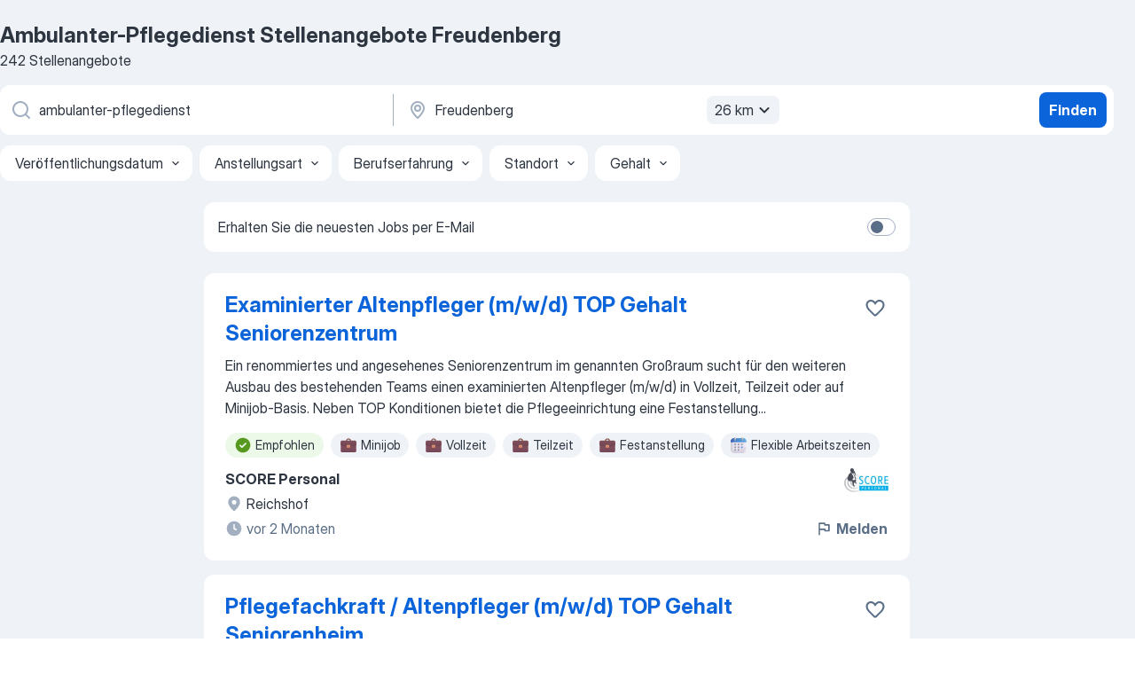

--- FILE ---
content_type: text/html
request_url: https://de.jooble.org/stellenangebote-ambulanter+pflegedienst/Freudenberg
body_size: 100557
content:
<!DOCTYPE html><html lang="de" xmlns="http://www.w3.org/1999/xhtml"><head><meta charset="utf-8"><link data-chunk="app" rel="stylesheet" href="/assets/app.2cef72498bfe64a06642.css"><link data-chunk="SERP" rel="stylesheet" href="/assets/SERP.e5eb96069634300c1c10.css"><meta name="viewport" content="width=device-width,initial-scale=1.0,maximum-scale=5" /><meta property="og:site_name" content="Jooble" /><meta property="og:locale" content="de" /><meta property="og:type" content="website" /><meta name="msvalidate.01" content="4E93DB804C5CCCD5B3AFF7486D4B2757" /><meta name="format-detection" content="telephone=no"><link rel="preconnect" href="https://www.googletagmanager.com" /><link rel="preconnect" href="https://www.google-analytics.com" /><link rel="dns-prefetch" href="https://www.google.com" /><link rel="dns-prefetch" href="https://apis.google.com" /><link rel="dns-prefetch" href="https://connect.facebook.net" /><link rel="dns-prefetch" href="https://www.facebook.com" /><link href="https://data-de.jooble.org/assets/fonts/inter-display.css" rel="stylesheet"><link href="https://data-de.jooble.org/assets/fonts/segoe.css" rel="stylesheet"><link rel="apple-touch-icon" href="/assets/images/favicon/ua/apple-touch-icon.png?v=4" /><link rel="apple-touch-icon" sizes="57x57" href="/assets/images/favicon/ua/apple-touch-icon-57x57.png?v=4" /><link rel="apple-touch-icon" sizes="60x60" href="/assets/images/favicon/ua/apple-touch-icon-60x60.png?v=4" /><link rel="apple-touch-icon" sizes="72x72" href="/assets/images/favicon/ua/apple-touch-icon-72x72.png?v=4" /><link rel="apple-touch-icon" sizes="76x76" href="/assets/images/favicon/ua/apple-touch-icon-76x76.png?v=4" /><link rel="apple-touch-icon" sizes="114x114" href="/assets/images/favicon/ua/apple-touch-icon-114x114.png?v=4" /><link rel="apple-touch-icon" sizes="120x120" href="/assets/images/favicon/ua/apple-touch-icon-120x120.png?v=4" /><link rel="apple-touch-icon" sizes="144x144" href="/assets/images/favicon/ua/apple-touch-icon-144x144.png?v=4" /><link rel="apple-touch-icon" sizes="152x152" href="/assets/images/favicon/ua/apple-touch-icon-152x152.png?v=4" /><link rel="apple-touch-icon" sizes="180x180" href="/assets/images/favicon/ua/apple-touch-icon-180x180.png?v=4" /><link rel="icon" type="image/png" sizes="16x16" href="/assets/images/favicon/ua/favicon-16x16.png?v=4"><link rel="icon" type="image/png" sizes="32x32" href="/assets/images/favicon/ua/favicon-32x32.png?v=4"><link rel="icon" type="image/png" sizes="48x48" href="/assets/images/favicon/ua/android-chrome-48x48.png?v=4"><link rel="icon" type="image/png" sizes="96x96" href="/assets/images/favicon/ua/android-chrome-96x96.png?v=4"><link rel="icon" type="image/png" sizes="144x144" href="/assets/images/favicon/ua/android-chrome-144x144.png?v=4"><link rel="icon" type="image/png" sizes="192x192" href="/assets/images/favicon/ua/android-chrome-192x192.png?v=4"><link rel="icon" type="image/png" sizes="194x194" href="/assets/images/favicon/ua/favicon-194x194.png?v=4"><link rel="icon" type="image/png" sizes="256x256" href="/assets/images/favicon/ua/android-chrome-256x256.png?v=4"><link rel="icon" type="image/png" sizes="384x384" href="/assets/images/favicon/ua/android-chrome-384x384.png?v=4"><link rel="icon" type="image/png" sizes="512x512" href="/assets/images/favicon/ua/android-chrome-512x512.png?v=4"><link rel="shortcut icon" type="image/x-icon" href="/assets/images/favicon/ua/favicon-ua.ico?v=4"><link rel="icon" href="/assets/images/favicon/ua/icon.svg?v=4" sizes="any" type="image/svg+xml"><meta name="msapplication-tooltip" content="Jooble"><meta name="msapplication-config" content="/browserconfig.xml"><meta name="msapplication-TileColor" content="#ffffff"><meta name="msapplication-TileImage" content="/assets/images/favicon/ua/mstile-144x144.png?v=4"><meta name="theme-color" content="#ffffff"><meta name="ir-site-verification-token" content="-1337664224"><script type="text/javascript" charset="utf-8">(function(g,o){g[o]=g[o]||function(){(g[o]['q']=g[o]['q']||[]).push(arguments)},g[o]['t']=1*new Date})(window,'_googCsa'); </script><script>!function(){if('PerformanceLongTaskTiming' in window) {var g=window.__tti={e:[]};g.o = new PerformanceObserver(function(l){g.e = g.e.concat(l.getEntries())});g.o.observe({entryTypes:['longtask']})}}();</script><script>!function(){var e,t,n,i,r={passive:!0,capture:!0},a=new Date,o=function(){i=[],t=-1,e=null,f(addEventListener)},c=function(i,r){e||(e=r,t=i,n=new Date,f(removeEventListener),u())},u=function(){if(t>=0&&t<n-a){var r={entryType:"first-input",name:e.type,target:e.target,cancelable:e.cancelable,startTime:e.timeStamp,processingStart:e.timeStamp+t};i.forEach((function(e){e(r)})),i=[]}},s=function(e){if(e.cancelable){var t=(e.timeStamp>1e12?new Date:performance.now())-e.timeStamp;"pointerdown"==e.type?function(e,t){var n=function(){c(e,t),a()},i=function(){a()},a=function(){removeEventListener("pointerup",n,r),removeEventListener("pointercancel",i,r)};addEventListener("pointerup",n,r),addEventListener("pointercancel",i,r)}(t,e):c(t,e)}},f=function(e){["mousedown","keydown","touchstart","pointerdown"].forEach((function(t){return e(t,s,r)}))},p="hidden"===document.visibilityState?0:1/0;addEventListener("visibilitychange",(function e(t){"hidden"===document.visibilityState&&(p=t.timeStamp,removeEventListener("visibilitychange",e,!0))}),!0);o(),self.webVitals={firstInputPolyfill:function(e){i.push(e),u()},resetFirstInputPolyfill:o,get firstHiddenTime(){return p}}}();</script><title data-rh="true">Dringend! Ambulanter-Pflegedienst Jobs in Freudenberg (mit Gehaltsangabe!) - Januar 2026 - Jooble</title><link data-rh="true" rel="canonical" href="https://de.jooble.org/stellenangebote-ambulanter+pflegedienst/Freudenberg"/><link data-rh="true" hreflang="de-DE" rel="alternate" href="https://de.jooble.org/stellenangebote-ambulanter+pflegedienst/Freudenberg"/><meta data-rh="true" name="keywords" content="Ambulanter-Pflegedienst Stellenangebote Freudenberg, Ambulanter-Pflegedienst Jobs Freudenberg, Stellenangebote, Jobs"/><meta data-rh="true" name="description" content="Jobs: Ambulanter-Pflegedienst in Freudenberg • Umfangreiche Auswahl von 279.000+ aktuellen Stellenangeboten • Schnelle &amp; Kostenlose Jobsuche • Führende Arbeitgeber in Freudenberg • Vollzeit-, Teilzeit- und temporäre Anstellung • Konkurrenzfähiges Gehalt • Job-Mail-Service • Jobs als: Ambulanter-Pflegedienst - jetzt finden!"/><meta data-rh="true" property="og:image" content="/assets/images/open_graph/og_image.png"/><meta data-rh="true" property="og:url" content="https://de.jooble.org/stellenangebote-ambulanter+pflegedienst/Freudenberg"/><meta data-rh="true" property="og:title" content="Dringend! Ambulanter-Pflegedienst Jobs in Freudenberg (mit Gehaltsangabe!) - Januar 2026 - Jooble"/><meta data-rh="true" property="og:description" content="Jobs: Ambulanter-Pflegedienst in Freudenberg • Umfangreiche Auswahl von 279.000+ aktuellen Stellenangeboten • Schnelle &amp; Kostenlose Jobsuche • Führende Arbeitgeber in Freudenberg • Vollzeit-, Teilzeit- und temporäre Anstellung • Konkurrenzfähiges Gehalt • Job-Mail-Service • Jobs als: Ambulanter-Pflegedienst - jetzt finden!"/><script data-rh="true" type="application/ld+json">{"@context":"https://schema.org","@type":"BreadcrumbList","itemListElement":[[{"@type":"ListItem","position":1,"item":{"@id":"https://de.jooble.org","name":"Stellenangebote"}},{"@type":"ListItem","position":2,"item":{"@id":"https://de.jooble.org/stellenangebote-ambulanter+pflegedienst","name":"Ambulanter-pflegedienst"}},{"@type":"ListItem","position":3,"item":{"name":"Ambulanter-pflegedienst Freudenberg"}}]]}</script><script data-rh="true" type="application/ld+json">{"@context":"https://schema.org","@type":"ItemList","numberOfItems":242,"itemListElement":[[{"@type":"ListItem","position":1,"url":"https://de.jooble.org/jdp/-9071805623408742718/Examinierter-Altenpfleger-(m%2Fw%2Fd)-TOP-Gehalt-Seniorenzentrum-Reichshof"},{"@type":"ListItem","position":2,"url":"https://de.jooble.org/jdp/8831384497909968277/Pflegefachkraft-%2F-Altenpfleger-(m%2Fw%2Fd)-TOP-Gehalt-Seniorenheim-Reichshof"},{"@type":"ListItem","position":3,"url":"https://de.jooble.org/away/7239334275907818946"},{"@type":"ListItem","position":4,"url":"https://de.jooble.org/jdp/-3193935029748638856/Fahrer-f%C3%BCr-Tagespflege-Freudenberg"},{"@type":"ListItem","position":5,"url":"https://de.jooble.org/jdp/7994361212654032746/Pflegefachkraft-(m%2Fw%2Fd)-%2F-Pflegefachassistent-(m%2Fw%2Fd)-%2F-Medizinische-Fachangestellte-(m%2Fw%2Fd)-%2F-Pflegehelfer-(m%2Fw%2Fd)-mit-Zusatzqualifikation-Vollzeit-%2F-Teilzeit-Rhein%2C-Morsbach"},{"@type":"ListItem","position":6,"url":"https://de.jooble.org/jdp/7974844008280081771/Altenpflegerhelfer-(m%2Fw%2Fd)-Siegen"},{"@type":"ListItem","position":7,"url":"https://de.jooble.org/jdp/5395017532841967425/Pflegefachkraft-(m%2Fw%2Fd)-in-Freudenberg-gesucht-Freudenberg"},{"@type":"ListItem","position":8,"url":"https://de.jooble.org/jdp/-2077448344646127826/examinierte-Pflegekraft-(w%2Fm%2Fd)-Hilchenbach"},{"@type":"ListItem","position":9,"url":"https://de.jooble.org/jdp/3043334866469629866/Krankenschwester-(m%2Fw%2Fd)-Keine-Lust-mehr-auf-Klinikalltag%3F-Reichshof"},{"@type":"ListItem","position":10,"url":"https://de.jooble.org/jdp/2446271227973524954/Pflegefachkraft-(m%2Fw%2Fd)-%7C-Haus-Olper-Stra%C3%9Fe-%7C-Freudenberg-Freudenberg"},{"@type":"ListItem","position":11,"url":"https://de.jooble.org/jdp/1541128984124234388/Krankenschwester-(m%2Fw%2Fd)-f%C3%BCr-Krankenhaus-Siegen"},{"@type":"ListItem","position":12,"url":"https://de.jooble.org/jdp/-2952792856017413165/Betreuungsassistent-(m%2Fw%2Fd)-%C2%A743b%2C-53c-SGB-XI-Wissen"},{"@type":"ListItem","position":13,"url":"https://de.jooble.org/jdp/8140923816630777939/Betreuungsassistent-(m%2Fw%2Fd)-%C2%A743b%2C-53c-SGB-XI-Drolshagen"},{"@type":"ListItem","position":14,"url":"https://de.jooble.org/jdp/-1109439076840797274/Alltagshelfer-(m%2Fw%2Fd)-Olpe"},{"@type":"ListItem","position":15,"url":"https://de.jooble.org/jdp/5588676239036946196/Ausbildung-als-Altenpflegehelfers-(m%2Fw%2Fd)-01.08.2026-Wissen"},{"@type":"ListItem","position":16,"url":"https://de.jooble.org/jdp/5714639643797576623/Heilerziehungspflegehelfer*in-Gesundheits+-und-Krankenpfleger*in-Siegen"},{"@type":"ListItem","position":17,"url":"https://de.jooble.org/jdp/-77455748260868904/Pflegefachkraft-(Altenpflege)-(m%2Fw%2Fd)-Hilchenbach"},{"@type":"ListItem","position":18,"url":"https://de.jooble.org/jdp/7303236106131417229/Pr%C3%A4senzkraft-f%C3%BCr-Senioren+WG-(m%2Fw%2Fd)-*-Hilchenbach"},{"@type":"ListItem","position":19,"url":"https://de.jooble.org/jdp/-8852070514069348338/Fahrer-f%C3%BCr-die-Tagespflege-Freudenberg"},{"@type":"ListItem","position":20,"url":"https://de.jooble.org/jdp/2643945202781823145/Pflegehilfskraft-(m%2Fw%2Fd)-Drolshagen"},{"@type":"ListItem","position":21,"url":"https://de.jooble.org/jdp/4063698055334417824/Pflegefachkraft-%2F-Altenpfleger-(w%2Fm%2Fd)-f%C3%BCr-Flexipool-Reichshof"},{"@type":"ListItem","position":22,"url":"https://de.jooble.org/jdp/-1210361595871993755/Pflegehilfskraft-(m%2Fw%2Fd)-Olpe"},{"@type":"ListItem","position":23,"url":"https://de.jooble.org/jdp/-3622797271452779336/Alltagsbegleiter-(m%2Fw%2Fd)-in-der-Pflege-Siegen"},{"@type":"ListItem","position":24,"url":"https://de.jooble.org/jdp/6924522808806557667/Pr%C3%A4senzkr%C3%A4fte-(w%2Fm%2Fd)-Demenz+WG-%22Am-Kurpark-Reichshof"},{"@type":"ListItem","position":25,"url":"https://de.jooble.org/jdp/-6388007710571416325/Pflegehelfer-(m%2Fw%2Fd)-Siegen"},{"@type":"ListItem","position":26,"url":"https://de.jooble.org/jdp/1152433100755679275/Pflegehelfer-Siegen"},{"@type":"ListItem","position":27,"url":"https://de.jooble.org/jdp/-6015648832823648025/Pflegehilfskraft-ambulant-(m%2Fw%2Fd)-*-Hilchenbach"},{"@type":"ListItem","position":28,"url":"https://de.jooble.org/jdp/227572317983783400/Pflegehelfer-(m%2Fw%2Fd)-Wissen"},{"@type":"ListItem","position":29,"url":"https://de.jooble.org/desc/6041828500072071392"},{"@type":"ListItem","position":30,"url":"https://de.jooble.org/jdp/8702698181840009814/Praktikant-(m%2Fw%2Fd)-im-Bereich-Pflege-oder-Sozialer-Dienst-Wissen"}]]}</script></head><body ondragstart="return false"><div id="app"><div class="zR2N9v"><div class="_1G2nM4"><div></div><div id="serpContainer" class="_0CG45k"><div class="+MdXgT"><header class="VavEB9"><div class="qD9dwK"><h1 class="_518B8Z">Ambulanter-Pflegedienst Stellenangebote Freudenberg</h1><div company="p" class="cXVOTD">242 Stellenangebote</div></div><div class=""><form class="CXE+FW" data-test-name="_searchForm"><div class="tXoMlu"><div class="kySr3o EIHqTW"><div class="H-KSNn"><div class="Y6LTZC RKazSn"><div class="_0vIToK"><svg class="BC4g2E abyhUO gexuVd kPZVKg"><use xlink:href="/assets/sprite.1oxueCVBzlo-hocQRlhy.svg#icon-magnifier-usage"></use></svg><input id="input_:R55ioh:" class="_2cXMBT aHpE4r _5sX2B+" placeholder="Ich suche nach Stellenangeboten..." type="text" spellcheck="false" name="keyword" autoComplete="off" autoCapitalize="off" data-test-name="_searchFormKeywordInput" aria-label="Bitte geben Sie an, welche Art von Stelle Sie suchen" value="ambulanter-pflegedienst"/></div></div></div></div><div class="kySr3o _9+Weu7"><div class="H-KSNn"><div class="Y6LTZC RKazSn"><div class="_0vIToK"><svg class="BC4g2E abyhUO gexuVd kPZVKg"><use xlink:href="/assets/sprite.1oxueCVBzlo-hocQRlhy.svg#icon-map_marker-usage"></use></svg><input id="tbRegion" class="_2cXMBT aHpE4r _5sX2B+" placeholder="Ort" type="text" spellcheck="false" name="region" autoComplete="off" autoCapitalize="off" data-test-name="_searchFormRegionInput" aria-label="Wählen Sie den Ort aus, in dem Sie Job suchen" value="Freudenberg"/></div><div class="hQwOE1"><div class="-xWR9w" data-test-name="_radiusSelect"><button type="button" class="VMdYVt i6dNg1 oUsVL7 -A9fYs mO9zne">26 km<span class="njVmSf"><svg class="KaSFrq JAzKjj GM7Sgs MQl7R9"><use xlink:href="/assets/sprite.1oxueCVBzlo-hocQRlhy.svg#icon-chevron_down-usage"></use></svg></span></button></div></div></div></div></div></div><button type="submit" class="VMdYVt i6dNg1 oUsVL7 xVPKbj ZuTpxY">Finden</button></form></div><div class="p7hDF8"><div class="apmZrt" data-test-name="_smartTagsFilter"><div class="wYznI5"><span class="_1apRDx">Veröffentlichungsdatum</span><svg class="KaSFrq DuJhnH GM7Sgs _398Jb4"><use xlink:href="/assets/sprite.1oxueCVBzlo-hocQRlhy.svg#icon-chevron_down-usage"></use></svg></div><div class="wYznI5"><span class="_1apRDx">Anstellungsart</span><svg class="KaSFrq DuJhnH GM7Sgs _398Jb4"><use xlink:href="/assets/sprite.1oxueCVBzlo-hocQRlhy.svg#icon-chevron_down-usage"></use></svg></div><div class="wYznI5"><span class="_1apRDx">Berufserfahrung</span><svg class="KaSFrq DuJhnH GM7Sgs _398Jb4"><use xlink:href="/assets/sprite.1oxueCVBzlo-hocQRlhy.svg#icon-chevron_down-usage"></use></svg></div><div class="wYznI5"><span class="_1apRDx">Standort</span><svg class="KaSFrq DuJhnH GM7Sgs _398Jb4"><use xlink:href="/assets/sprite.1oxueCVBzlo-hocQRlhy.svg#icon-chevron_down-usage"></use></svg></div><div class="wYznI5"><span class="_1apRDx">Gehalt</span><svg class="KaSFrq DuJhnH GM7Sgs _398Jb4"><use xlink:href="/assets/sprite.1oxueCVBzlo-hocQRlhy.svg#icon-chevron_down-usage"></use></svg></div></div></div></header><div class="y+s7YY"><div class="Amjssv"><main class="toVmC+" role="main"><div class="NeCPdn" id="topBarContainer"><div class="dKIuea"><div class="pfddcp xPgV1+"><div class="Z7rxKJ"><span class="ahUpuK"> Erhalten Sie die neuesten Jobs per E-Mail </span><div class="rV3P9b H6hBvI RDT4pD seXaaO"><input id="SubscriptionSwitcher" type="checkbox" aria-label="SubscriptionSwitcher"/><label for="SubscriptionSwitcher"><span data-switch="pill" data-caption="false"><span data-switch="round"></span></span></label></div></div></div></div></div><div class="bXbgrv" id="serpContent"><div><div class="infinite-scroll-component__outerdiv"><div class="infinite-scroll-component ZbPfXY _serpContentBlock" style="height:auto;overflow:auto;-webkit-overflow-scrolling:touch"><div><ul class="kiBEcn"><li></li><li><div id="-9071805623408742718" data-test-name="_jobCard" class="+n4WEb rHG1ci"><div class="_9q4Aij"><h2 class="jA9gFS dUatPc"><a class="_8w9Ce2 tUC4Fj _6i4Nb0 wtCvxI job_card_link" target="_blank" href="https://de.jooble.org/jdp/-9071805623408742718/Examinierter-Altenpfleger-(m%2Fw%2Fd)-TOP-Gehalt-Seniorenzentrum-Reichshof">Examinierter Altenpfleger (m/w/d) TOP Gehalt Seniorenzentrum</a></h2><div class="_5A-eEY"><div class="Bdpujj"><button type="button" class="ZapzXe _9WpygY XEfYdx JFkX+L vMdXr7 RNbuqd" data-test-name="jobFavoritesButton__-9071805623408742718" aria-label="Die Stellenanzeige wurde zu den Favoriten hinzugefügt"><span class="H2e2t1 +gVFyQ"><svg class="KaSFrq JAzKjj _0ng4na"><use xlink:href="/assets/sprite.1oxueCVBzlo-hocQRlhy.svg#icon-heart_outline-usage"></use></svg></span></button></div></div></div><div><div class="QZH8mt"><div class="GEyos4">Ein renommiertes und angesehenes Seniorenzentrum im genannten Großraum sucht für den weiteren Ausbau des bestehenden Teams einen examinierten Altenpfleger (m/w/d) in Vollzeit, Teilzeit oder auf Minijob-Basis. Neben TOP Konditionen bietet die Pflegeeinrichtung eine Festanstellung...</div><div class="rvi8+s"><div class="tXxXy-"><div data-name="suggested" data-test-name="_highlightedTag" class="K8ZLnh tag fT460t"><svg class="KaSFrq DuJhnH GeatqJ"><use xlink:href="/assets/sprite.1oxueCVBzlo-hocQRlhy.svg#icon-check_match-usage"></use></svg>Empfohlen</div><div data-name="minijob" data-test-name="_jobTag" class="K8ZLnh tag _7Amkfs"><div class="uE1IG0" style="background-image:url(/assets/images/tagIconsNew/emj_briefcase.svg)"></div>Minijob</div><div data-name="vollzeit" data-test-name="_jobTag" class="K8ZLnh tag _7Amkfs"><div class="uE1IG0" style="background-image:url(/assets/images/tagIconsNew/emj_briefcase.svg)"></div>Vollzeit</div><div data-name="teilzeit" data-test-name="_jobTag" class="K8ZLnh tag _7Amkfs"><div class="uE1IG0" style="background-image:url(/assets/images/tagIconsNew/emj_briefcase.svg)"></div>Teilzeit</div><div data-name="festanstellung" data-test-name="_jobTag" class="K8ZLnh tag _7Amkfs"><div class="uE1IG0" style="background-image:url(/assets/images/tagIconsNew/emj_briefcase.svg)"></div>Festanstellung</div><div data-name="flexible_arbeitszeit" data-test-name="_jobTag" class="K8ZLnh tag _7Amkfs"><div class="uE1IG0" style="background-image:url(/assets/images/tagIconsNew/emoji_tear_off_calendar.svg)"></div>Flexible Arbeitszeiten</div></div></div></div><div class="L4BhzZ wrapper__new_tags_design bLrJMm"><div class="j+648w"><button type="button" class="ZapzXe _9WpygY JFkX+L vMdXr7 _9ofHq7" data-test-name="_reportJobButtonSerp"><span class="H2e2t1 w87w0E"><svg class="KaSFrq xY3sEm _0ng4na cS9jE1"><use xlink:href="/assets/sprite.1oxueCVBzlo-hocQRlhy.svg#icon-flag-usage"></use></svg></span>Melden</button><img src="/css/images/plogo/472.gif" class="yUFQEM" aria-hidden="true" alt="dteCompanyLogo"/></div><div class="E6E0jY"><div class="pXyhD4 VeoRvG"><div class="heru4z"><p class="z6WlhX" data-test-name="_companyName">SCORE Personal</p></div></div><div class="blapLw gj1vO6 fhg31q nxYYVJ" tabindex="-1"><svg class="BC4g2E c6AqqO gexuVd kE3ssB DlQ0Ty icon_gray_soft mdorqd"><use xlink:href="/assets/sprite.1oxueCVBzlo-hocQRlhy.svg#icon-map_marker_filled-usage"></use></svg><div class="caption NTRJBV">Reichshof</div></div><div class="blapLw gj1vO6 fhg31q fGYTou"><svg class="BC4g2E c6AqqO gexuVd kE3ssB DlQ0Ty icon_gray_soft jjtReA"><use xlink:href="/assets/sprite.1oxueCVBzlo-hocQRlhy.svg#icon-clock_filled-usage"></use></svg><div class="caption Vk-5Da"> vor 2 Monaten</div></div></div></div></div></div></li><li><div id="8831384497909968277" data-test-name="_jobCard" class="+n4WEb rHG1ci"><div class="_9q4Aij"><h2 class="jA9gFS dUatPc"><a class="_8w9Ce2 tUC4Fj _6i4Nb0 wtCvxI job_card_link" target="_blank" href="https://de.jooble.org/jdp/8831384497909968277/Pflegefachkraft-%2F-Altenpfleger-(m%2Fw%2Fd)-TOP-Gehalt-Seniorenheim-Reichshof">Pflegefachkraft / Altenpfleger (m/w/d) TOP Gehalt Seniorenheim</a></h2><div class="_5A-eEY"><div class="Bdpujj"><button type="button" class="ZapzXe _9WpygY XEfYdx JFkX+L vMdXr7 RNbuqd" data-test-name="jobFavoritesButton__8831384497909968277" aria-label="Die Stellenanzeige wurde zu den Favoriten hinzugefügt"><span class="H2e2t1 +gVFyQ"><svg class="KaSFrq JAzKjj _0ng4na"><use xlink:href="/assets/sprite.1oxueCVBzlo-hocQRlhy.svg#icon-heart_outline-usage"></use></svg></span></button></div></div></div><div><div class="QZH8mt"><div class="GEyos4">Ein renommiertes und angesehenes Seniorenzentrum im genannten Großraum sucht für den weiteren Ausbau des bestehenden Teams eine examinierte Pflegefachkraft / Altenpfleger (m/w/d) in Vollzeit, Teilzeit oder auf Minijob-Basis. Neben TOP Konditionen bietet die Pflegeeinrichtung...</div><div class="rvi8+s"><div class="tXxXy-"><div data-name="suggested" data-test-name="_highlightedTag" class="K8ZLnh tag fT460t"><svg class="KaSFrq DuJhnH GeatqJ"><use xlink:href="/assets/sprite.1oxueCVBzlo-hocQRlhy.svg#icon-check_match-usage"></use></svg>Empfohlen</div><div data-name="minijob" data-test-name="_jobTag" class="K8ZLnh tag _7Amkfs"><div class="uE1IG0" style="background-image:url(/assets/images/tagIconsNew/emj_briefcase.svg)"></div>Minijob</div><div data-name="vollzeit" data-test-name="_jobTag" class="K8ZLnh tag _7Amkfs"><div class="uE1IG0" style="background-image:url(/assets/images/tagIconsNew/emj_briefcase.svg)"></div>Vollzeit</div><div data-name="teilzeit" data-test-name="_jobTag" class="K8ZLnh tag _7Amkfs"><div class="uE1IG0" style="background-image:url(/assets/images/tagIconsNew/emj_briefcase.svg)"></div>Teilzeit</div><div data-name="festanstellung" data-test-name="_jobTag" class="K8ZLnh tag _7Amkfs"><div class="uE1IG0" style="background-image:url(/assets/images/tagIconsNew/emj_briefcase.svg)"></div>Festanstellung</div><div data-name="flexible_arbeitszeit" data-test-name="_jobTag" class="K8ZLnh tag _7Amkfs"><div class="uE1IG0" style="background-image:url(/assets/images/tagIconsNew/emoji_tear_off_calendar.svg)"></div>Flexible Arbeitszeiten</div></div></div></div><div class="L4BhzZ wrapper__new_tags_design bLrJMm"><div class="j+648w"><button type="button" class="ZapzXe _9WpygY JFkX+L vMdXr7 _9ofHq7" data-test-name="_reportJobButtonSerp"><span class="H2e2t1 w87w0E"><svg class="KaSFrq xY3sEm _0ng4na cS9jE1"><use xlink:href="/assets/sprite.1oxueCVBzlo-hocQRlhy.svg#icon-flag-usage"></use></svg></span>Melden</button><img src="/css/images/plogo/472.gif" class="yUFQEM" aria-hidden="true" alt="dteCompanyLogo"/></div><div class="E6E0jY"><div class="pXyhD4 VeoRvG"><div class="heru4z"><p class="z6WlhX" data-test-name="_companyName">SCORE Personal</p></div></div><div class="blapLw gj1vO6 fhg31q nxYYVJ" tabindex="-1"><svg class="BC4g2E c6AqqO gexuVd kE3ssB DlQ0Ty icon_gray_soft mdorqd"><use xlink:href="/assets/sprite.1oxueCVBzlo-hocQRlhy.svg#icon-map_marker_filled-usage"></use></svg><div class="caption NTRJBV">Reichshof</div></div><div class="blapLw gj1vO6 fhg31q fGYTou"><svg class="BC4g2E c6AqqO gexuVd kE3ssB DlQ0Ty icon_gray_soft jjtReA"><use xlink:href="/assets/sprite.1oxueCVBzlo-hocQRlhy.svg#icon-clock_filled-usage"></use></svg><div class="caption Vk-5Da"> vor 2 Monaten</div></div></div></div></div></div></li><li><div id="7239334275907818946" data-test-name="_jobCard" class="+n4WEb rHG1ci"><div class="_9q4Aij"><h2 class="jA9gFS dUatPc"><a class="_8w9Ce2 tUC4Fj _6i4Nb0 wtCvxI job_card_link" target="_blank" rel="noopener nofollow" href="https://de.jooble.org/away/7239334275907818946">Gesundheits- und Krankenpfleger (m/w/d)</a></h2><div class="_5A-eEY"><div class="Bdpujj"><button type="button" class="ZapzXe _9WpygY XEfYdx JFkX+L vMdXr7 RNbuqd" data-test-name="jobFavoritesButton__7239334275907818946" aria-label="Die Stellenanzeige wurde zu den Favoriten hinzugefügt"><span class="H2e2t1 +gVFyQ"><svg class="KaSFrq JAzKjj _0ng4na"><use xlink:href="/assets/sprite.1oxueCVBzlo-hocQRlhy.svg#icon-heart_outline-usage"></use></svg></span></button></div></div></div><div><div class="QZH8mt"><div class="GEyos4">&nbsp;...<span>Celenus salvea ist in Deutschland einer der führenden Anbieter stationärer und </span><b>ambulanter </b><span>Gesundheitsdienstleistungen und behandelt in knapp 70 Einrichtungen Patienten verschiedenster Indikationen. Die Celenus Klinik für Neurologie Hilchenbach mit über 230 Betten (Phasen</span>...&nbsp;</div><div class="rvi8+s"><div class="tXxXy-"><div data-name="suggested" data-test-name="_highlightedTag" class="K8ZLnh tag fT460t"><svg class="KaSFrq DuJhnH GeatqJ"><use xlink:href="/assets/sprite.1oxueCVBzlo-hocQRlhy.svg#icon-check_match-usage"></use></svg>Empfohlen</div><div data-name="fruehschichtarbeit" data-test-name="_jobTag" class="K8ZLnh tag _7Amkfs"><div class="uE1IG0" style="background-image:url(/assets/images/tagIconsNew/emoji_tear_off_calendar.svg)"></div>Frühschicht</div></div></div></div><div class="L4BhzZ wrapper__new_tags_design bLrJMm"><div class="j+648w"><button type="button" class="ZapzXe _9WpygY JFkX+L vMdXr7 _9ofHq7" data-test-name="_reportJobButtonSerp"><span class="H2e2t1 w87w0E"><svg class="KaSFrq xY3sEm _0ng4na cS9jE1"><use xlink:href="/assets/sprite.1oxueCVBzlo-hocQRlhy.svg#icon-flag-usage"></use></svg></span>Melden</button><img src="https://nl.jooble.org/logo/7769903887302524619.png" class="yUFQEM" aria-hidden="true" alt="dteCompanyLogo"/></div><div class="E6E0jY"><div class="pXyhD4 VeoRvG"><div class="heru4z"><p class="z6WlhX" data-test-name="_companyName">Celenus Klinik für Neurologie Hilchenbach</p></div></div><div class="blapLw gj1vO6 fhg31q nxYYVJ" tabindex="-1"><svg class="BC4g2E c6AqqO gexuVd kE3ssB DlQ0Ty icon_gray_soft mdorqd"><use xlink:href="/assets/sprite.1oxueCVBzlo-hocQRlhy.svg#icon-map_marker_filled-usage"></use></svg><div class="caption NTRJBV">Hilchenbach</div></div><div class="blapLw gj1vO6 fhg31q fGYTou"><svg class="BC4g2E c6AqqO gexuVd kE3ssB DlQ0Ty icon_gray_soft jjtReA"><use xlink:href="/assets/sprite.1oxueCVBzlo-hocQRlhy.svg#icon-clock_filled-usage"></use></svg><div class="caption Vk-5Da"> vor 2 Monaten</div></div></div></div></div></div></li><li><div id="-3193935029748638856" data-test-name="_jobCard" class="+n4WEb rHG1ci"><div class="_9q4Aij"><h2 class="jA9gFS dUatPc"><a class="_8w9Ce2 tUC4Fj _6i4Nb0 wtCvxI job_card_link" target="_blank" href="https://de.jooble.org/jdp/-3193935029748638856/Fahrer-f%C3%BCr-Tagespflege-Freudenberg">Fahrer für Tagespflege</a></h2><div class="_5A-eEY"><div class="Bdpujj"><button type="button" class="ZapzXe _9WpygY XEfYdx JFkX+L vMdXr7 RNbuqd" data-test-name="jobFavoritesButton__-3193935029748638856" aria-label="Die Stellenanzeige wurde zu den Favoriten hinzugefügt"><span class="H2e2t1 +gVFyQ"><svg class="KaSFrq JAzKjj _0ng4na"><use xlink:href="/assets/sprite.1oxueCVBzlo-hocQRlhy.svg#icon-heart_outline-usage"></use></svg></span></button></div></div></div><div><div class="QZH8mt"><div class="GEyos4">&nbsp;...<span>49 Einrichtungen arbeiten. Dazu gehören unter anderem ein angesehenes Lungenfachkrankenhaus sowie mehrere Seniorenzentren, </span><b>ambulante Pflegedienste,</b><span> Alltagsbegleiter, Tagespflegen und Senioren-Wohngemeinschaften.

Ansprechpartnerin

Maya Finkeldei

Recruiting

M: bewerbung</span>...&nbsp;</div><div class="rvi8+s"><div class="tXxXy-"><div data-name="suggested" data-test-name="_highlightedTag" class="K8ZLnh tag fT460t"><svg class="KaSFrq DuJhnH GeatqJ"><use xlink:href="/assets/sprite.1oxueCVBzlo-hocQRlhy.svg#icon-check_match-usage"></use></svg>Empfohlen</div><div data-name="ab_sofort" data-test-name="_jobTag" class="K8ZLnh tag _7Amkfs"><div class="uE1IG0" style="background-image:url(/assets/images/tagIconsNew/emoji_round_pushpin.svg)"></div>Ab sofort</div><div data-name="von_zu_hause" data-test-name="_jobTag" class="K8ZLnh tag _7Amkfs"><div class="uE1IG0" style="background-image:url(/assets/images/tagIconsNew/emoji_house.svg)"></div>Von zu Hause</div><div data-name="flexible_arbeitszeit" data-test-name="_jobTag" class="K8ZLnh tag _7Amkfs"><div class="uE1IG0" style="background-image:url(/assets/images/tagIconsNew/emoji_tear_off_calendar.svg)"></div>Flexible Arbeitszeiten</div></div></div></div><div class="L4BhzZ wrapper__new_tags_design bLrJMm"><div class="j+648w"><button type="button" class="ZapzXe _9WpygY JFkX+L vMdXr7 _9ofHq7" data-test-name="_reportJobButtonSerp"><span class="H2e2t1 w87w0E"><svg class="KaSFrq xY3sEm _0ng4na cS9jE1"><use xlink:href="/assets/sprite.1oxueCVBzlo-hocQRlhy.svg#icon-flag-usage"></use></svg></span>Melden</button></div><div class="E6E0jY"><div class="pXyhD4 VeoRvG"><div class="heru4z"><p class="z6WlhX" data-test-name="_companyName">Diakonie Bethanien gGmbH</p></div></div><div class="blapLw gj1vO6 fhg31q nxYYVJ" tabindex="-1"><svg class="BC4g2E c6AqqO gexuVd kE3ssB DlQ0Ty icon_gray_soft mdorqd"><use xlink:href="/assets/sprite.1oxueCVBzlo-hocQRlhy.svg#icon-map_marker_filled-usage"></use></svg><div class="caption NTRJBV">Freudenberg</div></div><div class="blapLw gj1vO6 fhg31q fGYTou"><svg class="BC4g2E c6AqqO gexuVd kE3ssB DlQ0Ty icon_gray_soft jjtReA"><use xlink:href="/assets/sprite.1oxueCVBzlo-hocQRlhy.svg#icon-clock_filled-usage"></use></svg><div class="caption Vk-5Da">Vor 2 Tagen</div></div></div></div></div></div></li><li><div id="7994361212654032746" data-test-name="_jobCard" class="+n4WEb rHG1ci"><div class="_9q4Aij"><h2 class="jA9gFS dUatPc"><a class="_8w9Ce2 tUC4Fj _6i4Nb0 wtCvxI job_card_link" target="_blank" href="https://de.jooble.org/jdp/7994361212654032746/Pflegefachkraft-(m%2Fw%2Fd)-%2F-Pflegefachassistent-(m%2Fw%2Fd)-%2F-Medizinische-Fachangestellte-(m%2Fw%2Fd)-%2F-Pflegehelfer-(m%2Fw%2Fd)-mit-Zusatzqualifikation-Vollzeit-%2F-Teilzeit-Rhein%2C-Morsbach">Pflegefachkraft (m/w/d) / Pflegefachassistent (m/w/d) / Medizinische Fachangestellte (m/w/d) / Pflegehelfer (m/w/d) mit Zusatzqualifikation Vollzeit / Teilzeit</a></h2><div class="_5A-eEY"><div class="Bdpujj"><button type="button" class="ZapzXe _9WpygY XEfYdx JFkX+L vMdXr7 RNbuqd" data-test-name="jobFavoritesButton__7994361212654032746" aria-label="Die Stellenanzeige wurde zu den Favoriten hinzugefügt"><span class="H2e2t1 +gVFyQ"><svg class="KaSFrq JAzKjj _0ng4na"><use xlink:href="/assets/sprite.1oxueCVBzlo-hocQRlhy.svg#icon-heart_outline-usage"></use></svg></span></button></div></div></div><div><div class="QZH8mt"><div class="GEyos4">&nbsp;...<span>kennenzulernen?
 Auf geht’s! Wir freuen uns auf Ihre Bewerbung!
                        Herzliche Grüße Miriam Diamant 
 Maria </span><b>Pflegedienst,</b><span>
                            Poller Kirchweg 65,
                            51105 Köln,
                            0221</span>...&nbsp;</div><div class="rvi8+s"><div class="tXxXy-"><div data-name="suggested" data-test-name="_highlightedTag" class="K8ZLnh tag fT460t"><svg class="KaSFrq DuJhnH GeatqJ"><use xlink:href="/assets/sprite.1oxueCVBzlo-hocQRlhy.svg#icon-check_match-usage"></use></svg>Empfohlen</div><div data-name="unbefristet" data-test-name="_jobTag" class="K8ZLnh tag _7Amkfs"><div class="uE1IG0" style="background-image:url(/assets/images/tagIconsNew/emj_briefcase.svg)"></div>Unbefristete Arbeit</div><div data-name="vollzeit" data-test-name="_jobTag" class="K8ZLnh tag _7Amkfs"><div class="uE1IG0" style="background-image:url(/assets/images/tagIconsNew/emj_briefcase.svg)"></div>Vollzeit</div><div data-name="teilzeit" data-test-name="_jobTag" class="K8ZLnh tag _7Amkfs"><div class="uE1IG0" style="background-image:url(/assets/images/tagIconsNew/emj_briefcase.svg)"></div>Teilzeit</div></div></div></div><div class="L4BhzZ wrapper__new_tags_design bLrJMm"><div class="j+648w"><button type="button" class="ZapzXe _9WpygY JFkX+L vMdXr7 _9ofHq7" data-test-name="_reportJobButtonSerp"><span class="H2e2t1 w87w0E"><svg class="KaSFrq xY3sEm _0ng4na cS9jE1"><use xlink:href="/assets/sprite.1oxueCVBzlo-hocQRlhy.svg#icon-flag-usage"></use></svg></span>Melden</button></div><div class="E6E0jY"><div class="pXyhD4 VeoRvG"><div class="heru4z"><p class="z6WlhX" data-test-name="_companyName">Maria Pflegedienst Häusliche Alten- u. Krankenpflege Weber u...</p></div></div><div class="blapLw gj1vO6 fhg31q nxYYVJ" tabindex="-1"><svg class="BC4g2E c6AqqO gexuVd kE3ssB DlQ0Ty icon_gray_soft mdorqd"><use xlink:href="/assets/sprite.1oxueCVBzlo-hocQRlhy.svg#icon-map_marker_filled-usage"></use></svg><div class="caption NTRJBV">Rhein, Morsbach</div></div><div class="blapLw gj1vO6 fhg31q fGYTou"><svg class="BC4g2E c6AqqO gexuVd kE3ssB DlQ0Ty icon_gray_soft jjtReA"><use xlink:href="/assets/sprite.1oxueCVBzlo-hocQRlhy.svg#icon-clock_filled-usage"></use></svg><div class="caption Vk-5Da">Vor 10 Tagen</div></div></div></div></div></div></li><li><div id="7974844008280081771" data-test-name="_jobCard" class="+n4WEb rHG1ci"><div class="_9q4Aij"><h2 class="jA9gFS dUatPc"><a class="_8w9Ce2 tUC4Fj _6i4Nb0 wtCvxI job_card_link" target="_blank" href="https://de.jooble.org/jdp/7974844008280081771/Altenpflegerhelfer-(m%2Fw%2Fd)-Siegen">Altenpflegerhelfer (m/w/d)</a></h2><div class="_5A-eEY"><div class="Bdpujj"><button type="button" class="ZapzXe _9WpygY XEfYdx JFkX+L vMdXr7 RNbuqd" data-test-name="jobFavoritesButton__7974844008280081771" aria-label="Die Stellenanzeige wurde zu den Favoriten hinzugefügt"><span class="H2e2t1 +gVFyQ"><svg class="KaSFrq JAzKjj _0ng4na"><use xlink:href="/assets/sprite.1oxueCVBzlo-hocQRlhy.svg#icon-heart_outline-usage"></use></svg></span></button></div></div></div><div><div class="QZH8mt"><div class="GEyos4"> Unser Team aus kompetenten und erfahrenen Mitarbeiter, steht für hohe Qualität, Fachwissen und steht Ihnen immer gerne zur Verfügung. 
 Wir kommunizieren persönlich mit den potenziellen Arbeitgebern, wir kennen deren Bedürfnisse und Anforderungen und sie vertrauen uns...</div><div class="rvi8+s"><div class="tXxXy-"><div data-name="suggested" data-test-name="_highlightedTag" class="K8ZLnh tag fT460t"><svg class="KaSFrq DuJhnH GeatqJ"><use xlink:href="/assets/sprite.1oxueCVBzlo-hocQRlhy.svg#icon-check_match-usage"></use></svg>Empfohlen</div><div data-name="unbefristet" data-test-name="_jobTag" class="K8ZLnh tag _7Amkfs"><div class="uE1IG0" style="background-image:url(/assets/images/tagIconsNew/emj_briefcase.svg)"></div>Unbefristete Arbeit</div><div data-name="vollzeit" data-test-name="_jobTag" class="K8ZLnh tag _7Amkfs"><div class="uE1IG0" style="background-image:url(/assets/images/tagIconsNew/emj_briefcase.svg)"></div>Vollzeit</div></div></div></div><div class="L4BhzZ wrapper__new_tags_design bLrJMm"><div class="j+648w"><button type="button" class="ZapzXe _9WpygY JFkX+L vMdXr7 _9ofHq7" data-test-name="_reportJobButtonSerp"><span class="H2e2t1 w87w0E"><svg class="KaSFrq xY3sEm _0ng4na cS9jE1"><use xlink:href="/assets/sprite.1oxueCVBzlo-hocQRlhy.svg#icon-flag-usage"></use></svg></span>Melden</button></div><div class="E6E0jY"><div class="pXyhD4 VeoRvG"><div class="heru4z"><p class="z6WlhX" data-test-name="_companyName">Brilliant Personaldienste GmbH</p></div></div><div class="blapLw gj1vO6 fhg31q nxYYVJ" tabindex="-1"><svg class="BC4g2E c6AqqO gexuVd kE3ssB DlQ0Ty icon_gray_soft mdorqd"><use xlink:href="/assets/sprite.1oxueCVBzlo-hocQRlhy.svg#icon-map_marker_filled-usage"></use></svg><div class="caption NTRJBV">Siegen</div></div><div class="blapLw gj1vO6 fhg31q fGYTou"><svg class="BC4g2E c6AqqO gexuVd kE3ssB DlQ0Ty icon_gray_soft jjtReA"><use xlink:href="/assets/sprite.1oxueCVBzlo-hocQRlhy.svg#icon-clock_filled-usage"></use></svg><div class="caption Vk-5Da"> vor 2 Monaten</div></div></div></div></div></div></li><li><div id="5395017532841967425" data-test-name="_jobCard" class="+n4WEb rHG1ci"><div class="_9q4Aij"><h2 class="jA9gFS dUatPc"><a class="_8w9Ce2 tUC4Fj _6i4Nb0 wtCvxI job_card_link" target="_blank" href="https://de.jooble.org/jdp/5395017532841967425/Pflegefachkraft-(m%2Fw%2Fd)-in-Freudenberg-gesucht-Freudenberg">Pflegefachkraft (m/w/d) in Freudenberg gesucht</a></h2><div class="_5A-eEY"><div class="Bdpujj"><button type="button" class="ZapzXe _9WpygY XEfYdx JFkX+L vMdXr7 RNbuqd" data-test-name="jobFavoritesButton__5395017532841967425" aria-label="Die Stellenanzeige wurde zu den Favoriten hinzugefügt"><span class="H2e2t1 +gVFyQ"><svg class="KaSFrq JAzKjj _0ng4na"><use xlink:href="/assets/sprite.1oxueCVBzlo-hocQRlhy.svg#icon-heart_outline-usage"></use></svg></span></button></div></div></div><div><div class="QZH8mt"><p class="b97WnG">€ 1.800 pro Monat</p><div class="GEyos4"> Pflegefachkraft (m/w/d) in Freudenberg gesucht 
 Vollzeit 
 Freudenberg 
 Für unsere Partner der stationären Altenpflege suchen wir 3-jährig-examinierte Pflegefachkräfte (m/w/d) zum regionalen Einsatz im Raum Freudenberg. 
 WIR BIETEN 
 Eine sehr gute,  übertarifliche...</div><div class="rvi8+s"><div class="tXxXy-"><div data-name="suggested" data-test-name="_highlightedTag" class="K8ZLnh tag fT460t"><svg class="KaSFrq DuJhnH GeatqJ"><use xlink:href="/assets/sprite.1oxueCVBzlo-hocQRlhy.svg#icon-check_match-usage"></use></svg>Empfohlen</div><div data-name="unbefristet" data-test-name="_jobTag" class="K8ZLnh tag _7Amkfs"><div class="uE1IG0" style="background-image:url(/assets/images/tagIconsNew/emj_briefcase.svg)"></div>Unbefristete Arbeit</div><div data-name="vollzeit" data-test-name="_jobTag" class="K8ZLnh tag _7Amkfs"><div class="uE1IG0" style="background-image:url(/assets/images/tagIconsNew/emj_briefcase.svg)"></div>Vollzeit</div><div data-name="wochenendschichten" data-test-name="_jobTag" class="K8ZLnh tag _7Amkfs"><div class="uE1IG0" style="background-image:url(/assets/images/tagIconsNew/emoji_tear_off_calendar.svg)"></div>Wochenendschichten</div><div data-name="schichtdienst" data-test-name="_jobTag" class="K8ZLnh tag _7Amkfs"><div class="uE1IG0" style="background-image:url(/assets/images/tagIconsNew/emoji_tear_off_calendar.svg)"></div>Schichtarbeit</div></div></div></div><div class="L4BhzZ wrapper__new_tags_design bLrJMm"><div class="j+648w"><button type="button" class="ZapzXe _9WpygY JFkX+L vMdXr7 _9ofHq7" data-test-name="_reportJobButtonSerp"><span class="H2e2t1 w87w0E"><svg class="KaSFrq xY3sEm _0ng4na cS9jE1"><use xlink:href="/assets/sprite.1oxueCVBzlo-hocQRlhy.svg#icon-flag-usage"></use></svg></span>Melden</button></div><div class="E6E0jY"><div class="pXyhD4 VeoRvG"><div class="heru4z"><p class="z6WlhX" data-test-name="_companyName">Time4More GmbH</p></div></div><div class="blapLw gj1vO6 fhg31q nxYYVJ" tabindex="-1"><svg class="BC4g2E c6AqqO gexuVd kE3ssB DlQ0Ty icon_gray_soft mdorqd"><use xlink:href="/assets/sprite.1oxueCVBzlo-hocQRlhy.svg#icon-map_marker_filled-usage"></use></svg><div class="caption NTRJBV">Freudenberg</div></div><div class="blapLw gj1vO6 fhg31q fGYTou"><svg class="BC4g2E c6AqqO gexuVd kE3ssB DlQ0Ty icon_gray_soft jjtReA"><use xlink:href="/assets/sprite.1oxueCVBzlo-hocQRlhy.svg#icon-clock_filled-usage"></use></svg><div class="caption Vk-5Da">Vor 16 Tagen</div></div></div></div></div></div></li><li><div class="li6YgU" style="--ew-button-color:#F7F6F2;--ew-button-background-color:#014EFE"></div></li><li></li><li><div id="-2077448344646127826" data-test-name="_jobCard" class="+n4WEb rHG1ci"><div class="_9q4Aij"><h2 class="jA9gFS dUatPc"><a class="_8w9Ce2 tUC4Fj _6i4Nb0 wtCvxI job_card_link" target="_blank" href="https://de.jooble.org/jdp/-2077448344646127826/examinierte-Pflegekraft-(w%2Fm%2Fd)-Hilchenbach">examinierte Pflegekraft (w/m/d)</a></h2><div class="_5A-eEY"><div class="Bdpujj"><button type="button" class="ZapzXe _9WpygY XEfYdx JFkX+L vMdXr7 RNbuqd" data-test-name="jobFavoritesButton__-2077448344646127826" aria-label="Die Stellenanzeige wurde zu den Favoriten hinzugefügt"><span class="H2e2t1 +gVFyQ"><svg class="KaSFrq JAzKjj _0ng4na"><use xlink:href="/assets/sprite.1oxueCVBzlo-hocQRlhy.svg#icon-heart_outline-usage"></use></svg></span></button></div></div></div><div><div class="QZH8mt"><div class="GEyos4">

 Pflegefachkraft (w/m/d)


 Passen wir zu dir?

 Du hast Freude an  Gemeinschaft und Teamarbeit ? Perfekt – wir arbeiten auch lieber zusammen als einzeln, denn wir verstehen uns als Teil einer  beruflichen Familie  . Unser Team zeichnet viel aus: eine große Offenheit...</div><div class="rvi8+s"><div class="tXxXy-"><div data-name="suggested" data-test-name="_highlightedTag" class="K8ZLnh tag fT460t"><svg class="KaSFrq DuJhnH GeatqJ"><use xlink:href="/assets/sprite.1oxueCVBzlo-hocQRlhy.svg#icon-check_match-usage"></use></svg>Empfohlen</div><div data-name="unbefristet" data-test-name="_jobTag" class="K8ZLnh tag _7Amkfs"><div class="uE1IG0" style="background-image:url(/assets/images/tagIconsNew/emj_briefcase.svg)"></div>Unbefristete Arbeit</div></div></div></div><div class="L4BhzZ wrapper__new_tags_design bLrJMm"><div class="j+648w"><button type="button" class="ZapzXe _9WpygY JFkX+L vMdXr7 _9ofHq7" data-test-name="_reportJobButtonSerp"><span class="H2e2t1 w87w0E"><svg class="KaSFrq xY3sEm _0ng4na cS9jE1"><use xlink:href="/assets/sprite.1oxueCVBzlo-hocQRlhy.svg#icon-flag-usage"></use></svg></span>Melden</button></div><div class="E6E0jY"><div class="pXyhD4 VeoRvG"><div class="heru4z"><p class="z6WlhX" data-test-name="_companyName">Dorea GmbH</p></div></div><div class="blapLw gj1vO6 fhg31q nxYYVJ" tabindex="-1"><svg class="BC4g2E c6AqqO gexuVd kE3ssB DlQ0Ty icon_gray_soft mdorqd"><use xlink:href="/assets/sprite.1oxueCVBzlo-hocQRlhy.svg#icon-map_marker_filled-usage"></use></svg><div class="caption NTRJBV">Hilchenbach</div></div><div class="blapLw gj1vO6 fhg31q fGYTou"><svg class="BC4g2E c6AqqO gexuVd kE3ssB DlQ0Ty icon_gray_soft jjtReA"><use xlink:href="/assets/sprite.1oxueCVBzlo-hocQRlhy.svg#icon-clock_filled-usage"></use></svg><div class="caption Vk-5Da"> vor 2 Monaten</div></div></div></div></div></div></li><li><div id="3043334866469629866" data-test-name="_jobCard" class="+n4WEb rHG1ci"><div class="_9q4Aij"><h2 class="jA9gFS dUatPc"><a class="_8w9Ce2 tUC4Fj _6i4Nb0 wtCvxI job_card_link" target="_blank" href="https://de.jooble.org/jdp/3043334866469629866/Krankenschwester-(m%2Fw%2Fd)-Keine-Lust-mehr-auf-Klinikalltag%3F-Reichshof">Krankenschwester (m/w/d) Keine Lust mehr auf Klinikalltag?</a></h2><div class="_5A-eEY"><div class="Bdpujj"><button type="button" class="ZapzXe _9WpygY XEfYdx JFkX+L vMdXr7 RNbuqd" data-test-name="jobFavoritesButton__3043334866469629866" aria-label="Die Stellenanzeige wurde zu den Favoriten hinzugefügt"><span class="H2e2t1 +gVFyQ"><svg class="KaSFrq JAzKjj _0ng4na"><use xlink:href="/assets/sprite.1oxueCVBzlo-hocQRlhy.svg#icon-heart_outline-usage"></use></svg></span></button></div></div></div><div><div class="QZH8mt"><p class="b97WnG">€ 45.600</p><div class="GEyos4"> Schluss mit Pflege nach Stoppuhr?
Dann bist du bei uns genau richtig!
Wir suchen examinierte  Pflegefachkräfte (m/w/d) in Voll- oder Teilzeit für unser modernes Pflegezentrum in Reichshof-Denklingen (51580). 
 Bewirb dich in nur 3 Minuten. Einfach 10 Fragen beantworten...</div><div class="rvi8+s"><div class="tXxXy-"><div data-name="suggested" data-test-name="_highlightedTag" class="K8ZLnh tag fT460t"><svg class="KaSFrq DuJhnH GeatqJ"><use xlink:href="/assets/sprite.1oxueCVBzlo-hocQRlhy.svg#icon-check_match-usage"></use></svg>Empfohlen</div><div data-name="vollzeit" data-test-name="_jobTag" class="K8ZLnh tag _7Amkfs"><div class="uE1IG0" style="background-image:url(/assets/images/tagIconsNew/emj_briefcase.svg)"></div>Vollzeit</div><div data-name="teilzeit" data-test-name="_jobTag" class="K8ZLnh tag _7Amkfs"><div class="uE1IG0" style="background-image:url(/assets/images/tagIconsNew/emj_briefcase.svg)"></div>Teilzeit</div></div></div></div><div class="L4BhzZ wrapper__new_tags_design bLrJMm"><div class="j+648w"><button type="button" class="ZapzXe _9WpygY JFkX+L vMdXr7 _9ofHq7" data-test-name="_reportJobButtonSerp"><span class="H2e2t1 w87w0E"><svg class="KaSFrq xY3sEm _0ng4na cS9jE1"><use xlink:href="/assets/sprite.1oxueCVBzlo-hocQRlhy.svg#icon-flag-usage"></use></svg></span>Melden</button></div><div class="E6E0jY"><div class="blapLw gj1vO6 fhg31q nxYYVJ" tabindex="-1"><svg class="BC4g2E c6AqqO gexuVd kE3ssB DlQ0Ty icon_gray_soft mdorqd"><use xlink:href="/assets/sprite.1oxueCVBzlo-hocQRlhy.svg#icon-map_marker_filled-usage"></use></svg><div class="caption NTRJBV">Reichshof</div></div><div class="blapLw gj1vO6 fhg31q fGYTou"><svg class="BC4g2E c6AqqO gexuVd kE3ssB DlQ0Ty icon_gray_soft jjtReA"><use xlink:href="/assets/sprite.1oxueCVBzlo-hocQRlhy.svg#icon-clock_filled-usage"></use></svg><div class="caption Vk-5Da">Vor 1 Tag</div></div></div></div></div></div></li><li><div id="2446271227973524954" data-test-name="_jobCard" class="+n4WEb rHG1ci"><div class="_9q4Aij"><h2 class="jA9gFS dUatPc"><a class="_8w9Ce2 tUC4Fj _6i4Nb0 wtCvxI job_card_link" target="_blank" href="https://de.jooble.org/jdp/2446271227973524954/Pflegefachkraft-(m%2Fw%2Fd)-%7C-Haus-Olper-Stra%C3%9Fe-%7C-Freudenberg-Freudenberg">Pflegefachkraft (m/w/d) | Haus Olper Straße | Freudenberg</a></h2><div class="_5A-eEY"><div class="Bdpujj"><button type="button" class="ZapzXe _9WpygY XEfYdx JFkX+L vMdXr7 RNbuqd" data-test-name="jobFavoritesButton__2446271227973524954" aria-label="Die Stellenanzeige wurde zu den Favoriten hinzugefügt"><span class="H2e2t1 +gVFyQ"><svg class="KaSFrq JAzKjj _0ng4na"><use xlink:href="/assets/sprite.1oxueCVBzlo-hocQRlhy.svg#icon-heart_outline-usage"></use></svg></span></button></div></div></div><div><div class="QZH8mt"><p class="b97WnG">€ 4.327 pro Monat</p><div class="GEyos4"> Diese Stelle in unserem  Haus Olper Straße  in  Freudenberg  wird  in Teilzeit (mit bis zu 35 Stunden wöchentlich) und unbefristet besetzt. Deinen Arbeitsbeginn kannst Du flexibel festlegen, gerne zum nächstmöglichen Zeitpunkt. 

 Gesundheits- und Krankenpfleger / Heilerziehungspfleger...</div><div class="rvi8+s"><div class="tXxXy-"><div data-name="suggested" data-test-name="_highlightedTag" class="K8ZLnh tag fT460t"><svg class="KaSFrq DuJhnH GeatqJ"><use xlink:href="/assets/sprite.1oxueCVBzlo-hocQRlhy.svg#icon-check_match-usage"></use></svg>Empfohlen</div><div data-name="unbefristet" data-test-name="_jobTag" class="K8ZLnh tag _7Amkfs"><div class="uE1IG0" style="background-image:url(/assets/images/tagIconsNew/emj_briefcase.svg)"></div>Unbefristete Arbeit</div><div data-name="vollzeit" data-test-name="_jobTag" class="K8ZLnh tag _7Amkfs"><div class="uE1IG0" style="background-image:url(/assets/images/tagIconsNew/emj_briefcase.svg)"></div>Vollzeit</div><div data-name="weiterbildungsstelle" data-test-name="_jobTag" class="K8ZLnh tag _7Amkfs"><div class="uE1IG0" style="background-image:url(/assets/images/tagIconsNew/emj_briefcase.svg)"></div>Weiterbildung</div><div data-name="teilzeit" data-test-name="_jobTag" class="K8ZLnh tag _7Amkfs"><div class="uE1IG0" style="background-image:url(/assets/images/tagIconsNew/emj_briefcase.svg)"></div>Teilzeit</div><div data-name="ab_sofort" data-test-name="_jobTag" class="K8ZLnh tag _7Amkfs"><div class="uE1IG0" style="background-image:url(/assets/images/tagIconsNew/emoji_round_pushpin.svg)"></div>Ab sofort</div><div data-name="35_stunden" data-test-name="_jobTag" class="K8ZLnh tag _7Amkfs"><div class="uE1IG0" style="background-image:url(/assets/images/tagIconsNew/emoji_tear_off_calendar.svg)"></div>35 Std./Woche</div></div></div></div><div class="L4BhzZ wrapper__new_tags_design bLrJMm"><div class="j+648w"><button type="button" class="ZapzXe _9WpygY JFkX+L vMdXr7 _9ofHq7" data-test-name="_reportJobButtonSerp"><span class="H2e2t1 w87w0E"><svg class="KaSFrq xY3sEm _0ng4na cS9jE1"><use xlink:href="/assets/sprite.1oxueCVBzlo-hocQRlhy.svg#icon-flag-usage"></use></svg></span>Melden</button></div><div class="E6E0jY"><div class="pXyhD4 VeoRvG"><div class="heru4z"><p class="z6WlhX" data-test-name="_companyName">Bethel.regional</p></div></div><div class="blapLw gj1vO6 fhg31q nxYYVJ" tabindex="-1"><svg class="BC4g2E c6AqqO gexuVd kE3ssB DlQ0Ty icon_gray_soft mdorqd"><use xlink:href="/assets/sprite.1oxueCVBzlo-hocQRlhy.svg#icon-map_marker_filled-usage"></use></svg><div class="caption NTRJBV">Freudenberg</div></div><div class="blapLw gj1vO6 fhg31q fGYTou"><svg class="BC4g2E c6AqqO gexuVd kE3ssB DlQ0Ty icon_gray_soft jjtReA"><use xlink:href="/assets/sprite.1oxueCVBzlo-hocQRlhy.svg#icon-clock_filled-usage"></use></svg><div class="caption Vk-5Da"> vor 2 Monaten</div></div></div></div></div></div></li><li><div id="1541128984124234388" data-test-name="_jobCard" class="+n4WEb rHG1ci"><div class="_9q4Aij"><h2 class="jA9gFS dUatPc"><a class="_8w9Ce2 tUC4Fj _6i4Nb0 wtCvxI job_card_link" target="_blank" href="https://de.jooble.org/jdp/1541128984124234388/Krankenschwester-(m%2Fw%2Fd)-f%C3%BCr-Krankenhaus-Siegen">Krankenschwester (m/w/d) für Krankenhaus</a></h2><div class="_5A-eEY"><div class="Bdpujj"><button type="button" class="ZapzXe _9WpygY XEfYdx JFkX+L vMdXr7 RNbuqd" data-test-name="jobFavoritesButton__1541128984124234388" aria-label="Die Stellenanzeige wurde zu den Favoriten hinzugefügt"><span class="H2e2t1 +gVFyQ"><svg class="KaSFrq JAzKjj _0ng4na"><use xlink:href="/assets/sprite.1oxueCVBzlo-hocQRlhy.svg#icon-heart_outline-usage"></use></svg></span></button></div></div></div><div><div class="QZH8mt"><p class="b97WnG">€ 45.600</p><div class="GEyos4"> Pflegekräfte aufgepasst!
Zur Verstärkung unseres Teams in der Klinik in Siegen (57074) suchen wir examinierte  Pflegefachkräfte (m/w/d) in Voll- oder Teilzeit. 
 Bewirb dich in nur 3 Minuten. Einfach 10 Fragen beantworten. Ganz ohne Unterlagen. 
 Jetzt bewerben! Wir...</div><div class="rvi8+s"><div class="tXxXy-"><div data-name="suggested" data-test-name="_highlightedTag" class="K8ZLnh tag fT460t"><svg class="KaSFrq DuJhnH GeatqJ"><use xlink:href="/assets/sprite.1oxueCVBzlo-hocQRlhy.svg#icon-check_match-usage"></use></svg>Empfohlen</div><div data-name="vollzeit" data-test-name="_jobTag" class="K8ZLnh tag _7Amkfs"><div class="uE1IG0" style="background-image:url(/assets/images/tagIconsNew/emj_briefcase.svg)"></div>Vollzeit</div><div data-name="weiterbildungsstelle" data-test-name="_jobTag" class="K8ZLnh tag _7Amkfs"><div class="uE1IG0" style="background-image:url(/assets/images/tagIconsNew/emj_briefcase.svg)"></div>Weiterbildung</div><div data-name="teilzeit" data-test-name="_jobTag" class="K8ZLnh tag _7Amkfs"><div class="uE1IG0" style="background-image:url(/assets/images/tagIconsNew/emj_briefcase.svg)"></div>Teilzeit</div></div></div></div><div class="L4BhzZ wrapper__new_tags_design bLrJMm"><div class="j+648w"><button type="button" class="ZapzXe _9WpygY JFkX+L vMdXr7 _9ofHq7" data-test-name="_reportJobButtonSerp"><span class="H2e2t1 w87w0E"><svg class="KaSFrq xY3sEm _0ng4na cS9jE1"><use xlink:href="/assets/sprite.1oxueCVBzlo-hocQRlhy.svg#icon-flag-usage"></use></svg></span>Melden</button></div><div class="E6E0jY"><div class="blapLw gj1vO6 fhg31q nxYYVJ" tabindex="-1"><svg class="BC4g2E c6AqqO gexuVd kE3ssB DlQ0Ty icon_gray_soft mdorqd"><use xlink:href="/assets/sprite.1oxueCVBzlo-hocQRlhy.svg#icon-map_marker_filled-usage"></use></svg><div class="caption NTRJBV">Siegen</div></div><div class="blapLw gj1vO6 fhg31q fGYTou"><svg class="BC4g2E c6AqqO gexuVd kE3ssB DlQ0Ty icon_gray_soft jjtReA"><use xlink:href="/assets/sprite.1oxueCVBzlo-hocQRlhy.svg#icon-clock_filled-usage"></use></svg><div class="caption Vk-5Da">Vor 5 Tagen</div></div></div></div></div></div></li><li><div id="-2952792856017413165" data-test-name="_jobCard" class="+n4WEb rHG1ci"><div class="_9q4Aij"><h2 class="jA9gFS dUatPc"><a class="_8w9Ce2 tUC4Fj _6i4Nb0 wtCvxI job_card_link" target="_blank" href="https://de.jooble.org/jdp/-2952792856017413165/Betreuungsassistent-(m%2Fw%2Fd)-%C2%A743b%2C-53c-SGB-XI-Wissen">Betreuungsassistent (m/w/d) §43b, 53c SGB XI</a></h2><div class="_5A-eEY"><div class="Bdpujj"><button type="button" class="ZapzXe _9WpygY XEfYdx JFkX+L vMdXr7 RNbuqd" data-test-name="jobFavoritesButton__-2952792856017413165" aria-label="Die Stellenanzeige wurde zu den Favoriten hinzugefügt"><span class="H2e2t1 +gVFyQ"><svg class="KaSFrq JAzKjj _0ng4na"><use xlink:href="/assets/sprite.1oxueCVBzlo-hocQRlhy.svg#icon-heart_outline-usage"></use></svg></span></button></div></div></div><div><div class="QZH8mt"><div class="GEyos4"> Das  GFO Zentrum Wissen - Wohnen & Pflege St. Hildegard - im Verbund der GFO liegt im Herzen von Wissen. Die helle und freundliche Einrichtung bietet 56 Senioren und Seniorinnen ein neues Zuhause. Menschen im Alter unterstützen und helfen, damit ein Leben in Würde möglich...</div><div class="rvi8+s"><div class="tXxXy-"><div data-name="suggested" data-test-name="_highlightedTag" class="K8ZLnh tag fT460t"><svg class="KaSFrq DuJhnH GeatqJ"><use xlink:href="/assets/sprite.1oxueCVBzlo-hocQRlhy.svg#icon-check_match-usage"></use></svg>Empfohlen</div><div data-name="vollzeit" data-test-name="_jobTag" class="K8ZLnh tag _7Amkfs"><div class="uE1IG0" style="background-image:url(/assets/images/tagIconsNew/emj_briefcase.svg)"></div>Vollzeit</div><div data-name="teilzeit" data-test-name="_jobTag" class="K8ZLnh tag _7Amkfs"><div class="uE1IG0" style="background-image:url(/assets/images/tagIconsNew/emj_briefcase.svg)"></div>Teilzeit</div><div data-name="quereinsteiger" data-test-name="_jobTag" class="K8ZLnh tag _7Amkfs"><div class="uE1IG0" style="background-image:url(/assets/images/tagIconsNew/emj_briefcase.svg)"></div>Quereinsteiger</div><div data-name="5_tage_woche" data-test-name="_jobTag" class="K8ZLnh tag _7Amkfs"><div class="uE1IG0" style="background-image:url(/assets/images/tagIconsNew/emoji_tear_off_calendar.svg)"></div>5 Tage/Woche</div></div></div></div><div class="L4BhzZ wrapper__new_tags_design bLrJMm"><div class="j+648w"><button type="button" class="ZapzXe _9WpygY JFkX+L vMdXr7 _9ofHq7" data-test-name="_reportJobButtonSerp"><span class="H2e2t1 w87w0E"><svg class="KaSFrq xY3sEm _0ng4na cS9jE1"><use xlink:href="/assets/sprite.1oxueCVBzlo-hocQRlhy.svg#icon-flag-usage"></use></svg></span>Melden</button></div><div class="E6E0jY"><div class="blapLw gj1vO6 fhg31q nxYYVJ" tabindex="-1"><svg class="BC4g2E c6AqqO gexuVd kE3ssB DlQ0Ty icon_gray_soft mdorqd"><use xlink:href="/assets/sprite.1oxueCVBzlo-hocQRlhy.svg#icon-map_marker_filled-usage"></use></svg><div class="caption NTRJBV">Wissen</div></div><div class="blapLw gj1vO6 fhg31q fGYTou"><svg class="BC4g2E c6AqqO gexuVd kE3ssB DlQ0Ty icon_gray_soft jjtReA"><use xlink:href="/assets/sprite.1oxueCVBzlo-hocQRlhy.svg#icon-clock_filled-usage"></use></svg><div class="caption Vk-5Da">Vor 5 Tagen</div></div></div></div></div></div></li><li><div id="8140923816630777939" data-test-name="_jobCard" class="+n4WEb rHG1ci"><div class="_9q4Aij"><h2 class="jA9gFS dUatPc"><a class="_8w9Ce2 tUC4Fj _6i4Nb0 wtCvxI job_card_link" target="_blank" href="https://de.jooble.org/jdp/8140923816630777939/Betreuungsassistent-(m%2Fw%2Fd)-%C2%A743b%2C-53c-SGB-XI-Drolshagen">Betreuungsassistent (m/w/d) §43b, 53c SGB XI</a></h2><div class="_5A-eEY"><div class="Bdpujj"><button type="button" class="ZapzXe _9WpygY XEfYdx JFkX+L vMdXr7 RNbuqd" data-test-name="jobFavoritesButton__8140923816630777939" aria-label="Die Stellenanzeige wurde zu den Favoriten hinzugefügt"><span class="H2e2t1 +gVFyQ"><svg class="KaSFrq JAzKjj _0ng4na"><use xlink:href="/assets/sprite.1oxueCVBzlo-hocQRlhy.svg#icon-heart_outline-usage"></use></svg></span></button></div></div></div><div><div class="QZH8mt"><div class="GEyos4"> Das  GFO Zentrum Drolshagen - Wohnen und Pflege St. Gerhardus - im starken Verbund der GFO - verfügt über 103 vollstationäre Plätze, 47 zum Teil geförderte Wohneinheiten, eine eigene Küche mit einem Lieferdienst im Rahmen Essen auf Rädern, eine Wohngemeinschaft, eine Tagespflege...</div><div class="rvi8+s"><div class="tXxXy-"><div data-name="suggested" data-test-name="_highlightedTag" class="K8ZLnh tag fT460t"><svg class="KaSFrq DuJhnH GeatqJ"><use xlink:href="/assets/sprite.1oxueCVBzlo-hocQRlhy.svg#icon-check_match-usage"></use></svg>Empfohlen</div><div data-name="teilzeit" data-test-name="_jobTag" class="K8ZLnh tag _7Amkfs"><div class="uE1IG0" style="background-image:url(/assets/images/tagIconsNew/emj_briefcase.svg)"></div>Teilzeit</div><div data-name="5_tage_woche" data-test-name="_jobTag" class="K8ZLnh tag _7Amkfs"><div class="uE1IG0" style="background-image:url(/assets/images/tagIconsNew/emoji_tear_off_calendar.svg)"></div>5 Tage/Woche</div></div></div></div><div class="L4BhzZ wrapper__new_tags_design bLrJMm"><div class="j+648w"><button type="button" class="ZapzXe _9WpygY JFkX+L vMdXr7 _9ofHq7" data-test-name="_reportJobButtonSerp"><span class="H2e2t1 w87w0E"><svg class="KaSFrq xY3sEm _0ng4na cS9jE1"><use xlink:href="/assets/sprite.1oxueCVBzlo-hocQRlhy.svg#icon-flag-usage"></use></svg></span>Melden</button></div><div class="E6E0jY"><div class="blapLw gj1vO6 fhg31q nxYYVJ" tabindex="-1"><svg class="BC4g2E c6AqqO gexuVd kE3ssB DlQ0Ty icon_gray_soft mdorqd"><use xlink:href="/assets/sprite.1oxueCVBzlo-hocQRlhy.svg#icon-map_marker_filled-usage"></use></svg><div class="caption NTRJBV">Drolshagen</div></div><div class="blapLw gj1vO6 fhg31q fGYTou"><svg class="BC4g2E c6AqqO gexuVd kE3ssB DlQ0Ty icon_gray_soft jjtReA"><use xlink:href="/assets/sprite.1oxueCVBzlo-hocQRlhy.svg#icon-clock_filled-usage"></use></svg><div class="caption Vk-5Da">Vor einem Monat</div></div></div></div></div></div></li><li><div id="-1109439076840797274" data-test-name="_jobCard" class="+n4WEb rHG1ci"><div class="_9q4Aij"><h2 class="jA9gFS dUatPc"><a class="_8w9Ce2 tUC4Fj _6i4Nb0 wtCvxI job_card_link" target="_blank" href="https://de.jooble.org/jdp/-1109439076840797274/Alltagshelfer-(m%2Fw%2Fd)-Olpe">Alltagshelfer (m/w/d)</a></h2><div class="_5A-eEY"><div class="Bdpujj"><button type="button" class="ZapzXe _9WpygY XEfYdx JFkX+L vMdXr7 RNbuqd" data-test-name="jobFavoritesButton__-1109439076840797274" aria-label="Die Stellenanzeige wurde zu den Favoriten hinzugefügt"><span class="H2e2t1 +gVFyQ"><svg class="KaSFrq JAzKjj _0ng4na"><use xlink:href="/assets/sprite.1oxueCVBzlo-hocQRlhy.svg#icon-heart_outline-usage"></use></svg></span></button></div></div></div><div><div class="QZH8mt"><div class="GEyos4"> Alltagshelfer (m/w/d)
Vollzeit | Olpe  Seit nunmehr 40 Jahren ist die RIW-Gruppe kompetenter und zuverlässiger Ansprechpartner für Kunden und Mitarbeiter in den Bereichen Industriereinigung und Wartung, Gebäudereinigung, Personaldienstleistung, Qualitätssicherung und ...</div><div class="rvi8+s"><div class="tXxXy-"><div data-name="suggested" data-test-name="_highlightedTag" class="K8ZLnh tag fT460t"><svg class="KaSFrq DuJhnH GeatqJ"><use xlink:href="/assets/sprite.1oxueCVBzlo-hocQRlhy.svg#icon-check_match-usage"></use></svg>Empfohlen</div><div data-name="minijob" data-test-name="_jobTag" class="K8ZLnh tag _7Amkfs"><div class="uE1IG0" style="background-image:url(/assets/images/tagIconsNew/emj_briefcase.svg)"></div>Minijob</div><div data-name="vollzeit" data-test-name="_jobTag" class="K8ZLnh tag _7Amkfs"><div class="uE1IG0" style="background-image:url(/assets/images/tagIconsNew/emj_briefcase.svg)"></div>Vollzeit</div><div data-name="teilzeit" data-test-name="_jobTag" class="K8ZLnh tag _7Amkfs"><div class="uE1IG0" style="background-image:url(/assets/images/tagIconsNew/emj_briefcase.svg)"></div>Teilzeit</div><div data-name="quereinsteiger" data-test-name="_jobTag" class="K8ZLnh tag _7Amkfs"><div class="uE1IG0" style="background-image:url(/assets/images/tagIconsNew/emj_briefcase.svg)"></div>Quereinsteiger</div><div data-name="fortbildung" data-test-name="_jobTag" class="K8ZLnh tag _7Amkfs"><div class="uE1IG0" style="background-image:url(/assets/images/tagIconsNew/emj_briefcase.svg)"></div>Fortbildung</div></div></div></div><div class="L4BhzZ wrapper__new_tags_design bLrJMm"><div class="j+648w"><button type="button" class="ZapzXe _9WpygY JFkX+L vMdXr7 _9ofHq7" data-test-name="_reportJobButtonSerp"><span class="H2e2t1 w87w0E"><svg class="KaSFrq xY3sEm _0ng4na cS9jE1"><use xlink:href="/assets/sprite.1oxueCVBzlo-hocQRlhy.svg#icon-flag-usage"></use></svg></span>Melden</button></div><div class="E6E0jY"><div class="pXyhD4 VeoRvG"><div class="heru4z"><p class="z6WlhX" data-test-name="_companyName">RIW Dienstleistungs-GmbH</p></div></div><div class="blapLw gj1vO6 fhg31q nxYYVJ" tabindex="-1"><svg class="BC4g2E c6AqqO gexuVd kE3ssB DlQ0Ty icon_gray_soft mdorqd"><use xlink:href="/assets/sprite.1oxueCVBzlo-hocQRlhy.svg#icon-map_marker_filled-usage"></use></svg><div class="caption NTRJBV">Olpe</div></div><div class="blapLw gj1vO6 fhg31q fGYTou"><svg class="BC4g2E c6AqqO gexuVd kE3ssB DlQ0Ty icon_gray_soft jjtReA"><use xlink:href="/assets/sprite.1oxueCVBzlo-hocQRlhy.svg#icon-clock_filled-usage"></use></svg><div class="caption Vk-5Da"> vor 2 Monaten</div></div></div></div></div></div></li><li><div id="5588676239036946196" data-test-name="_jobCard" class="+n4WEb rHG1ci"><div class="_9q4Aij"><h2 class="jA9gFS dUatPc"><a class="_8w9Ce2 tUC4Fj _6i4Nb0 wtCvxI job_card_link" target="_blank" href="https://de.jooble.org/jdp/5588676239036946196/Ausbildung-als-Altenpflegehelfers-(m%2Fw%2Fd)-01.08.2026-Wissen">Ausbildung als Altenpflegehelfers (m/w/d) 01.08.2026</a></h2><div class="_5A-eEY"><div class="Bdpujj"><button type="button" class="ZapzXe _9WpygY XEfYdx JFkX+L vMdXr7 RNbuqd" data-test-name="jobFavoritesButton__5588676239036946196" aria-label="Die Stellenanzeige wurde zu den Favoriten hinzugefügt"><span class="H2e2t1 +gVFyQ"><svg class="KaSFrq JAzKjj _0ng4na"><use xlink:href="/assets/sprite.1oxueCVBzlo-hocQRlhy.svg#icon-heart_outline-usage"></use></svg></span></button></div></div></div><div><div class="QZH8mt"><p class="b97WnG">€ 1.414,91 pro Monat</p><div class="GEyos4">&nbsp;...<span>Pflegefachkräften bei der Pflege von Menschen aller Altersklassen in verschiedenen Einrichtungen assistierst, z.B. im Krankenhaus, im </span><b>ambulanten </b><span>Dienst oder im Seniorenzentrum. 
 Ein erfolgreicher Abschluss ermöglicht dir den Eintritt in die dreijährige Ausbildung zur</span>...&nbsp;</div><div class="rvi8+s"><div class="tXxXy-"><div data-name="suggested" data-test-name="_highlightedTag" class="K8ZLnh tag fT460t"><svg class="KaSFrq DuJhnH GeatqJ"><use xlink:href="/assets/sprite.1oxueCVBzlo-hocQRlhy.svg#icon-check_match-usage"></use></svg>Empfohlen</div><div data-name="vollzeit" data-test-name="_jobTag" class="K8ZLnh tag _7Amkfs"><div class="uE1IG0" style="background-image:url(/assets/images/tagIconsNew/emj_briefcase.svg)"></div>Vollzeit</div><div data-name="ausbildungsplatz" data-test-name="_jobTag" class="K8ZLnh tag _7Amkfs"><div class="uE1IG0" style="background-image:url(/assets/images/tagIconsNew/emj_briefcase.svg)"></div>Ausbildungsplatz</div><div data-name="5_tage_woche" data-test-name="_jobTag" class="K8ZLnh tag _7Amkfs"><div class="uE1IG0" style="background-image:url(/assets/images/tagIconsNew/emoji_tear_off_calendar.svg)"></div>5 Tage/Woche</div></div></div></div><div class="L4BhzZ wrapper__new_tags_design bLrJMm"><div class="j+648w"><button type="button" class="ZapzXe _9WpygY JFkX+L vMdXr7 _9ofHq7" data-test-name="_reportJobButtonSerp"><span class="H2e2t1 w87w0E"><svg class="KaSFrq xY3sEm _0ng4na cS9jE1"><use xlink:href="/assets/sprite.1oxueCVBzlo-hocQRlhy.svg#icon-flag-usage"></use></svg></span>Melden</button></div><div class="E6E0jY"><div class="blapLw gj1vO6 fhg31q nxYYVJ" tabindex="-1"><svg class="BC4g2E c6AqqO gexuVd kE3ssB DlQ0Ty icon_gray_soft mdorqd"><use xlink:href="/assets/sprite.1oxueCVBzlo-hocQRlhy.svg#icon-map_marker_filled-usage"></use></svg><div class="caption NTRJBV">Wissen</div></div><div class="blapLw gj1vO6 fhg31q fGYTou"><svg class="BC4g2E c6AqqO gexuVd kE3ssB DlQ0Ty icon_gray_soft jjtReA"><use xlink:href="/assets/sprite.1oxueCVBzlo-hocQRlhy.svg#icon-clock_filled-usage"></use></svg><div class="caption Vk-5Da">Vor 18 Tagen</div></div></div></div></div></div></li><li><div id="5714639643797576623" data-test-name="_jobCard" class="+n4WEb rHG1ci"><div class="_9q4Aij"><h2 class="jA9gFS dUatPc"><a class="_8w9Ce2 tUC4Fj _6i4Nb0 wtCvxI job_card_link" target="_blank" href="https://de.jooble.org/jdp/5714639643797576623/Heilerziehungspflegehelfer*in-Gesundheits+-und-Krankenpfleger*in-Siegen">Heilerziehungspflegehelfer*in Gesundheits- und Krankenpfleger*in</a></h2><div class="_5A-eEY"><div class="Bdpujj"><button type="button" class="ZapzXe _9WpygY XEfYdx JFkX+L vMdXr7 RNbuqd" data-test-name="jobFavoritesButton__5714639643797576623" aria-label="Die Stellenanzeige wurde zu den Favoriten hinzugefügt"><span class="H2e2t1 +gVFyQ"><svg class="KaSFrq JAzKjj _0ng4na"><use xlink:href="/assets/sprite.1oxueCVBzlo-hocQRlhy.svg#icon-heart_outline-usage"></use></svg></span></button></div></div></div><div><div class="QZH8mt"><div class="GEyos4">Sie bringen mit 
~ Du kannst eine abgeschlossene Ausbildung als Pflegefachmann/-frau sowie vorzugsweise Berufserfahrung nachweisen. 
~ Sie sind ausgebildete Fachkraft zur Arbeits- und Berufsförderung bzw. befinden sich in Ausbildung zu dieser. 
~ Du kannst idealerweise...</div><div class="rvi8+s"><div class="tXxXy-"><div data-name="vollzeit" data-test-name="_jobTag" class="K8ZLnh tag _7Amkfs"><div class="uE1IG0" style="background-image:url(/assets/images/tagIconsNew/emj_briefcase.svg)"></div>Vollzeit</div><div data-name="wochenendschichten" data-test-name="_jobTag" class="K8ZLnh tag _7Amkfs"><div class="uE1IG0" style="background-image:url(/assets/images/tagIconsNew/emoji_tear_off_calendar.svg)"></div>Wochenendschichten</div></div></div></div><div class="L4BhzZ wrapper__new_tags_design bLrJMm"><div class="j+648w"><button type="button" class="ZapzXe _9WpygY JFkX+L vMdXr7 _9ofHq7" data-test-name="_reportJobButtonSerp"><span class="H2e2t1 w87w0E"><svg class="KaSFrq xY3sEm _0ng4na cS9jE1"><use xlink:href="/assets/sprite.1oxueCVBzlo-hocQRlhy.svg#icon-flag-usage"></use></svg></span>Melden</button></div><div class="E6E0jY"><div class="pXyhD4 VeoRvG"><div class="heru4z"><p class="z6WlhX" data-test-name="_companyName">Siegener Werkstätten</p></div></div><div class="blapLw gj1vO6 fhg31q nxYYVJ" tabindex="-1"><svg class="BC4g2E c6AqqO gexuVd kE3ssB DlQ0Ty icon_gray_soft mdorqd"><use xlink:href="/assets/sprite.1oxueCVBzlo-hocQRlhy.svg#icon-map_marker_filled-usage"></use></svg><div class="caption NTRJBV">Siegen</div></div><div class="blapLw gj1vO6 fhg31q fGYTou"><svg class="BC4g2E c6AqqO gexuVd kE3ssB DlQ0Ty icon_gray_soft jjtReA"><use xlink:href="/assets/sprite.1oxueCVBzlo-hocQRlhy.svg#icon-clock_filled-usage"></use></svg><div class="caption Vk-5Da">Vor 28 Tagen</div></div></div></div></div></div></li><li><div id="-77455748260868904" data-test-name="_jobCard" class="+n4WEb rHG1ci"><div class="_9q4Aij"><h2 class="jA9gFS dUatPc"><a class="_8w9Ce2 tUC4Fj _6i4Nb0 wtCvxI job_card_link" target="_blank" href="https://de.jooble.org/jdp/-77455748260868904/Pflegefachkraft-(Altenpflege)-(m%2Fw%2Fd)-Hilchenbach">Pflegefachkraft (Altenpflege) (m/w/d)</a></h2><div class="_5A-eEY"><div class="Bdpujj"><button type="button" class="ZapzXe _9WpygY XEfYdx JFkX+L vMdXr7 RNbuqd" data-test-name="jobFavoritesButton__-77455748260868904" aria-label="Die Stellenanzeige wurde zu den Favoriten hinzugefügt"><span class="H2e2t1 +gVFyQ"><svg class="KaSFrq JAzKjj _0ng4na"><use xlink:href="/assets/sprite.1oxueCVBzlo-hocQRlhy.svg#icon-heart_outline-usage"></use></svg></span></button></div></div></div><div><div class="QZH8mt"><p class="b97WnG">€ 16 - € 69 pro Stunde</p><div class="GEyos4"> Wir suchen DICH! 

 Bewirb dich  jetzt als Pflegefachkraft (m/w/d) und werde Teil des Teams. 

 JEDER  ist willkommen ( Quereinsteiger, Berufseinsteiger und Berufserfahrene). 
 Freu dich auf 
~ Persönliche Dienstplangestaltung mit freien Wochenenden und Feiertagen...</div><div class="rvi8+s"><div class="tXxXy-"><div data-name="minijob" data-test-name="_jobTag" class="K8ZLnh tag _7Amkfs"><div class="uE1IG0" style="background-image:url(/assets/images/tagIconsNew/emj_briefcase.svg)"></div>Minijob</div><div data-name="unbefristet" data-test-name="_jobTag" class="K8ZLnh tag _7Amkfs"><div class="uE1IG0" style="background-image:url(/assets/images/tagIconsNew/emj_briefcase.svg)"></div>Unbefristete Arbeit</div><div data-name="vollzeit" data-test-name="_jobTag" class="K8ZLnh tag _7Amkfs"><div class="uE1IG0" style="background-image:url(/assets/images/tagIconsNew/emj_briefcase.svg)"></div>Vollzeit</div><div data-name="teilzeit" data-test-name="_jobTag" class="K8ZLnh tag _7Amkfs"><div class="uE1IG0" style="background-image:url(/assets/images/tagIconsNew/emj_briefcase.svg)"></div>Teilzeit</div><div data-name="festanstellung" data-test-name="_jobTag" class="K8ZLnh tag _7Amkfs"><div class="uE1IG0" style="background-image:url(/assets/images/tagIconsNew/emj_briefcase.svg)"></div>Festanstellung</div><div data-name="quereinsteiger" data-test-name="_jobTag" class="K8ZLnh tag _7Amkfs"><div class="uE1IG0" style="background-image:url(/assets/images/tagIconsNew/emj_briefcase.svg)"></div>Quereinsteiger</div><div data-name="zeitarbeit" data-test-name="_jobTag" class="K8ZLnh tag _7Amkfs"><div class="uE1IG0" style="background-image:url(/assets/images/tagIconsNew/emj_briefcase.svg)"></div>Zeitarbeit</div></div></div></div><div class="L4BhzZ wrapper__new_tags_design bLrJMm"><div class="j+648w"><button type="button" class="ZapzXe _9WpygY JFkX+L vMdXr7 _9ofHq7" data-test-name="_reportJobButtonSerp"><span class="H2e2t1 w87w0E"><svg class="KaSFrq xY3sEm _0ng4na cS9jE1"><use xlink:href="/assets/sprite.1oxueCVBzlo-hocQRlhy.svg#icon-flag-usage"></use></svg></span>Melden</button></div><div class="E6E0jY"><div class="pXyhD4 VeoRvG"><div class="heru4z"><p class="z6WlhX" data-test-name="_companyName">stewe Gruppe</p></div></div><div class="blapLw gj1vO6 fhg31q nxYYVJ" tabindex="-1"><svg class="BC4g2E c6AqqO gexuVd kE3ssB DlQ0Ty icon_gray_soft mdorqd"><use xlink:href="/assets/sprite.1oxueCVBzlo-hocQRlhy.svg#icon-map_marker_filled-usage"></use></svg><div class="caption NTRJBV">Hilchenbach</div></div><div class="blapLw gj1vO6 fhg31q fGYTou"><svg class="BC4g2E c6AqqO gexuVd kE3ssB DlQ0Ty icon_gray_soft jjtReA"><use xlink:href="/assets/sprite.1oxueCVBzlo-hocQRlhy.svg#icon-clock_filled-usage"></use></svg><div class="caption Vk-5Da">Vor 21 Tagen</div></div></div></div></div></div></li><li><div id="7303236106131417229" data-test-name="_jobCard" class="+n4WEb rHG1ci"><div class="_9q4Aij"><h2 class="jA9gFS dUatPc"><a class="_8w9Ce2 tUC4Fj _6i4Nb0 wtCvxI job_card_link" target="_blank" href="https://de.jooble.org/jdp/7303236106131417229/Pr%C3%A4senzkraft-f%C3%BCr-Senioren+WG-(m%2Fw%2Fd)-*-Hilchenbach">Präsenzkraft für Senioren-WG (m/w/d) *</a></h2><div class="_5A-eEY"><div class="Bdpujj"><button type="button" class="ZapzXe _9WpygY XEfYdx JFkX+L vMdXr7 RNbuqd" data-test-name="jobFavoritesButton__7303236106131417229" aria-label="Die Stellenanzeige wurde zu den Favoriten hinzugefügt"><span class="H2e2t1 +gVFyQ"><svg class="KaSFrq JAzKjj _0ng4na"><use xlink:href="/assets/sprite.1oxueCVBzlo-hocQRlhy.svg#icon-heart_outline-usage"></use></svg></span></button></div></div></div><div><div class="QZH8mt"><div class="GEyos4">&nbsp;...<span>da wir derzeit keine externen Unterstützungen für die Besetzung dieser Position benötigen. 
  Dammstraße 22, 57271 Hilchenbach
    
 DOREA  FAMILIE  Siegerland  </span><b>Ambulant </b><span>
    
Ansprechpartnerin </span><b>ambulanter </b><span>Dienst
    
 Lisa Bäcker 
 t.: (***) ***-****
 e.: @email</span>...&nbsp;</div><div class="rvi8+s"><div class="tXxXy-"><div data-name="vollzeit" data-test-name="_jobTag" class="K8ZLnh tag _7Amkfs"><div class="uE1IG0" style="background-image:url(/assets/images/tagIconsNew/emj_briefcase.svg)"></div>Vollzeit</div><div data-name="teilzeit" data-test-name="_jobTag" class="K8ZLnh tag _7Amkfs"><div class="uE1IG0" style="background-image:url(/assets/images/tagIconsNew/emj_briefcase.svg)"></div>Teilzeit</div><div data-name="quereinsteiger" data-test-name="_jobTag" class="K8ZLnh tag _7Amkfs"><div class="uE1IG0" style="background-image:url(/assets/images/tagIconsNew/emj_briefcase.svg)"></div>Quereinsteiger</div></div></div></div><div class="L4BhzZ wrapper__new_tags_design bLrJMm"><div class="j+648w"><button type="button" class="ZapzXe _9WpygY JFkX+L vMdXr7 _9ofHq7" data-test-name="_reportJobButtonSerp"><span class="H2e2t1 w87w0E"><svg class="KaSFrq xY3sEm _0ng4na cS9jE1"><use xlink:href="/assets/sprite.1oxueCVBzlo-hocQRlhy.svg#icon-flag-usage"></use></svg></span>Melden</button></div><div class="E6E0jY"><div class="pXyhD4 VeoRvG"><div class="heru4z"><p class="z6WlhX" data-test-name="_companyName">doreaFAMILIE</p></div></div><div class="blapLw gj1vO6 fhg31q nxYYVJ" tabindex="-1"><svg class="BC4g2E c6AqqO gexuVd kE3ssB DlQ0Ty icon_gray_soft mdorqd"><use xlink:href="/assets/sprite.1oxueCVBzlo-hocQRlhy.svg#icon-map_marker_filled-usage"></use></svg><div class="caption NTRJBV">Hilchenbach</div></div><div class="blapLw gj1vO6 fhg31q fGYTou"><svg class="BC4g2E c6AqqO gexuVd kE3ssB DlQ0Ty icon_gray_soft jjtReA"><use xlink:href="/assets/sprite.1oxueCVBzlo-hocQRlhy.svg#icon-clock_filled-usage"></use></svg><div class="caption Vk-5Da">Vor 13 Tagen</div></div></div></div></div></div></li><li><div id="-8852070514069348338" data-test-name="_jobCard" class="+n4WEb rHG1ci"><div class="_9q4Aij"><h2 class="jA9gFS dUatPc"><a class="_8w9Ce2 tUC4Fj _6i4Nb0 wtCvxI job_card_link" target="_blank" href="https://de.jooble.org/jdp/-8852070514069348338/Fahrer-f%C3%BCr-die-Tagespflege-Freudenberg">Fahrer für die Tagespflege</a></h2><div class="_5A-eEY"><div class="Bdpujj"><button type="button" class="ZapzXe _9WpygY XEfYdx JFkX+L vMdXr7 RNbuqd" data-test-name="jobFavoritesButton__-8852070514069348338" aria-label="Die Stellenanzeige wurde zu den Favoriten hinzugefügt"><span class="H2e2t1 +gVFyQ"><svg class="KaSFrq JAzKjj _0ng4na"><use xlink:href="/assets/sprite.1oxueCVBzlo-hocQRlhy.svg#icon-heart_outline-usage"></use></svg></span></button></div></div></div><div><div class="QZH8mt"><div class="GEyos4">&nbsp;...<span>Mitarbeitende aus mehr als 60 Nationen, die in unseren 49 Einrichtungen arbeiten. Dazu gehören unter anderem ein angesehenes Lungenfachkrankenhaus sowie mehrere Seniorenzentren, </span><b>ambulante Pflegedienste,</b><span> Alltagsbegleiter, Tagespflegen und Senioren-Wohngemeinschaften.</span>...&nbsp;</div><div class="rvi8+s"><div class="tXxXy-"><div data-name="von_zu_hause" data-test-name="_jobTag" class="K8ZLnh tag _7Amkfs"><div class="uE1IG0" style="background-image:url(/assets/images/tagIconsNew/emoji_house.svg)"></div>Von zu Hause</div><div data-name="flexible_arbeitszeit" data-test-name="_jobTag" class="K8ZLnh tag _7Amkfs"><div class="uE1IG0" style="background-image:url(/assets/images/tagIconsNew/emoji_tear_off_calendar.svg)"></div>Flexible Arbeitszeiten</div></div></div></div><div class="L4BhzZ wrapper__new_tags_design bLrJMm"><div class="j+648w"><button type="button" class="ZapzXe _9WpygY JFkX+L vMdXr7 _9ofHq7" data-test-name="_reportJobButtonSerp"><span class="H2e2t1 w87w0E"><svg class="KaSFrq xY3sEm _0ng4na cS9jE1"><use xlink:href="/assets/sprite.1oxueCVBzlo-hocQRlhy.svg#icon-flag-usage"></use></svg></span>Melden</button></div><div class="E6E0jY"><div class="pXyhD4 VeoRvG"><div class="heru4z"><p class="z6WlhX" data-test-name="_companyName">Diakonie Bethanien</p></div></div><div class="blapLw gj1vO6 fhg31q nxYYVJ" tabindex="-1"><svg class="BC4g2E c6AqqO gexuVd kE3ssB DlQ0Ty icon_gray_soft mdorqd"><use xlink:href="/assets/sprite.1oxueCVBzlo-hocQRlhy.svg#icon-map_marker_filled-usage"></use></svg><div class="caption NTRJBV">Freudenberg</div></div><div class="blapLw gj1vO6 fhg31q fGYTou"><svg class="BC4g2E c6AqqO gexuVd kE3ssB DlQ0Ty icon_gray_soft jjtReA"><use xlink:href="/assets/sprite.1oxueCVBzlo-hocQRlhy.svg#icon-clock_filled-usage"></use></svg><div class="caption Vk-5Da">Vor 3 Stunden</div></div></div></div></div></div></li><li><div id="2643945202781823145" data-test-name="_jobCard" class="+n4WEb rHG1ci"><div class="_9q4Aij"><h2 class="jA9gFS dUatPc"><a class="_8w9Ce2 tUC4Fj _6i4Nb0 wtCvxI job_card_link" target="_blank" href="https://de.jooble.org/jdp/2643945202781823145/Pflegehilfskraft-(m%2Fw%2Fd)-Drolshagen">Pflegehilfskraft (m/w/d)</a></h2><div class="_5A-eEY"><div class="Bdpujj"><button type="button" class="ZapzXe _9WpygY XEfYdx JFkX+L vMdXr7 RNbuqd" data-test-name="jobFavoritesButton__2643945202781823145" aria-label="Die Stellenanzeige wurde zu den Favoriten hinzugefügt"><span class="H2e2t1 +gVFyQ"><svg class="KaSFrq JAzKjj _0ng4na"><use xlink:href="/assets/sprite.1oxueCVBzlo-hocQRlhy.svg#icon-heart_outline-usage"></use></svg></span></button></div></div></div><div><div class="QZH8mt"><div class="GEyos4"> Im - Wohnen und Pflege St. Gerhardus - betreuen und versorgen wir Senior:innen, die auf Unterstützung angewiesen sind. Unsere Angebote orientieren sich dabei immer an den individuellen Bedürfnissen und Wünschen des Einzelnen. Zum Wohlbefinden gehört für uns eine gute Gemeinschaft...</div><div class="rvi8+s"><div class="tXxXy-"><div data-name="vollzeit" data-test-name="_jobTag" class="K8ZLnh tag _7Amkfs"><div class="uE1IG0" style="background-image:url(/assets/images/tagIconsNew/emj_briefcase.svg)"></div>Vollzeit</div><div data-name="weiterbildungsstelle" data-test-name="_jobTag" class="K8ZLnh tag _7Amkfs"><div class="uE1IG0" style="background-image:url(/assets/images/tagIconsNew/emj_briefcase.svg)"></div>Weiterbildung</div><div data-name="teilzeit" data-test-name="_jobTag" class="K8ZLnh tag _7Amkfs"><div class="uE1IG0" style="background-image:url(/assets/images/tagIconsNew/emj_briefcase.svg)"></div>Teilzeit</div><div data-name="ab_sofort" data-test-name="_jobTag" class="K8ZLnh tag _7Amkfs"><div class="uE1IG0" style="background-image:url(/assets/images/tagIconsNew/emoji_round_pushpin.svg)"></div>Ab sofort</div><div data-name="5_tage_woche" data-test-name="_jobTag" class="K8ZLnh tag _7Amkfs"><div class="uE1IG0" style="background-image:url(/assets/images/tagIconsNew/emoji_tear_off_calendar.svg)"></div>5 Tage/Woche</div></div></div></div><div class="L4BhzZ wrapper__new_tags_design bLrJMm"><div class="j+648w"><button type="button" class="ZapzXe _9WpygY JFkX+L vMdXr7 _9ofHq7" data-test-name="_reportJobButtonSerp"><span class="H2e2t1 w87w0E"><svg class="KaSFrq xY3sEm _0ng4na cS9jE1"><use xlink:href="/assets/sprite.1oxueCVBzlo-hocQRlhy.svg#icon-flag-usage"></use></svg></span>Melden</button></div><div class="E6E0jY"><div class="blapLw gj1vO6 fhg31q nxYYVJ" tabindex="-1"><svg class="BC4g2E c6AqqO gexuVd kE3ssB DlQ0Ty icon_gray_soft mdorqd"><use xlink:href="/assets/sprite.1oxueCVBzlo-hocQRlhy.svg#icon-map_marker_filled-usage"></use></svg><div class="caption NTRJBV">Drolshagen</div></div><div class="blapLw gj1vO6 fhg31q fGYTou"><svg class="BC4g2E c6AqqO gexuVd kE3ssB DlQ0Ty icon_gray_soft jjtReA"><use xlink:href="/assets/sprite.1oxueCVBzlo-hocQRlhy.svg#icon-clock_filled-usage"></use></svg><div class="caption Vk-5Da">Vor 17 Tagen</div></div></div></div></div></div></li><li><div id="4063698055334417824" data-test-name="_jobCard" class="+n4WEb rHG1ci"><div class="_9q4Aij"><h2 class="jA9gFS dUatPc"><a class="_8w9Ce2 tUC4Fj _6i4Nb0 wtCvxI job_card_link" target="_blank" href="https://de.jooble.org/jdp/4063698055334417824/Pflegefachkraft-%2F-Altenpfleger-(w%2Fm%2Fd)-f%C3%BCr-Flexipool-Reichshof">Pflegefachkraft / Altenpfleger (w/m/d) für Flexipool</a></h2><div class="_5A-eEY"><div class="Bdpujj"><button type="button" class="ZapzXe _9WpygY XEfYdx JFkX+L vMdXr7 RNbuqd" data-test-name="jobFavoritesButton__4063698055334417824" aria-label="Die Stellenanzeige wurde zu den Favoriten hinzugefügt"><span class="H2e2t1 +gVFyQ"><svg class="KaSFrq JAzKjj _0ng4na"><use xlink:href="/assets/sprite.1oxueCVBzlo-hocQRlhy.svg#icon-heart_outline-usage"></use></svg></span></button></div></div></div><div><div class="QZH8mt"><div class="GEyos4"> Ihre Aufgaben 
 Medizinisch-pflegerische Tätigkeiten 
 Sie übernehmen verantwortungsvolle Aufgaben in der medizinischen Pflege und tragen zur optimalen Versorgung unserer Patienten bei 
 Sie sind zuständig für die korrekte Ausgabe und Verabreichung von Medikamenten ...</div><div class="rvi8+s"><div class="tXxXy-"><div data-name="minijob" data-test-name="_jobTag" class="K8ZLnh tag _7Amkfs"><div class="uE1IG0" style="background-image:url(/assets/images/tagIconsNew/emj_briefcase.svg)"></div>Minijob</div><div data-name="unbefristet" data-test-name="_jobTag" class="K8ZLnh tag _7Amkfs"><div class="uE1IG0" style="background-image:url(/assets/images/tagIconsNew/emj_briefcase.svg)"></div>Unbefristete Arbeit</div><div data-name="vollzeit" data-test-name="_jobTag" class="K8ZLnh tag _7Amkfs"><div class="uE1IG0" style="background-image:url(/assets/images/tagIconsNew/emj_briefcase.svg)"></div>Vollzeit</div><div data-name="teilzeit" data-test-name="_jobTag" class="K8ZLnh tag _7Amkfs"><div class="uE1IG0" style="background-image:url(/assets/images/tagIconsNew/emj_briefcase.svg)"></div>Teilzeit</div><div data-name="3_schicht" data-test-name="_jobTag" class="K8ZLnh tag _7Amkfs"><div class="uE1IG0" style="background-image:url(/assets/images/tagIconsNew/emoji_tear_off_calendar.svg)"></div>3 Schicht</div></div></div></div><div class="L4BhzZ wrapper__new_tags_design bLrJMm"><div class="j+648w"><button type="button" class="ZapzXe _9WpygY JFkX+L vMdXr7 _9ofHq7" data-test-name="_reportJobButtonSerp"><span class="H2e2t1 w87w0E"><svg class="KaSFrq xY3sEm _0ng4na cS9jE1"><use xlink:href="/assets/sprite.1oxueCVBzlo-hocQRlhy.svg#icon-flag-usage"></use></svg></span>Melden</button></div><div class="E6E0jY"><div class="pXyhD4 VeoRvG"><div class="heru4z"><p class="z6WlhX" data-test-name="_companyName">MEDICLIN</p></div></div><div class="blapLw gj1vO6 fhg31q nxYYVJ" tabindex="-1"><svg class="BC4g2E c6AqqO gexuVd kE3ssB DlQ0Ty icon_gray_soft mdorqd"><use xlink:href="/assets/sprite.1oxueCVBzlo-hocQRlhy.svg#icon-map_marker_filled-usage"></use></svg><div class="caption NTRJBV">Reichshof</div></div><div class="blapLw gj1vO6 fhg31q fGYTou"><svg class="BC4g2E c6AqqO gexuVd kE3ssB DlQ0Ty icon_gray_soft jjtReA"><use xlink:href="/assets/sprite.1oxueCVBzlo-hocQRlhy.svg#icon-clock_filled-usage"></use></svg><div class="caption Vk-5Da">Vor 17 Tagen</div></div></div></div></div></div></li><li><div id="-1210361595871993755" data-test-name="_jobCard" class="+n4WEb rHG1ci"><div class="_9q4Aij"><h2 class="jA9gFS dUatPc"><a class="_8w9Ce2 tUC4Fj _6i4Nb0 wtCvxI job_card_link" target="_blank" href="https://de.jooble.org/jdp/-1210361595871993755/Pflegehilfskraft-(m%2Fw%2Fd)-Olpe">Pflegehilfskraft (m/w/d)</a></h2><div class="_5A-eEY"><div class="Bdpujj"><button type="button" class="ZapzXe _9WpygY XEfYdx JFkX+L vMdXr7 RNbuqd" data-test-name="jobFavoritesButton__-1210361595871993755" aria-label="Die Stellenanzeige wurde zu den Favoriten hinzugefügt"><span class="H2e2t1 +gVFyQ"><svg class="KaSFrq JAzKjj _0ng4na"><use xlink:href="/assets/sprite.1oxueCVBzlo-hocQRlhy.svg#icon-heart_outline-usage"></use></svg></span></button></div></div></div><div><div class="QZH8mt"><div class="GEyos4"> Das  GFO Zentrum Olpe - Wohnen und Pflege Martinus-Höfe - im Verbund der GFO - ist eine moderne und familiäre Pflegeeinrichtung im Herzen der Stadt Olpe. Mit 56 vollstationären Pflegeplätzen, einschließlich 5 Kurzzeitpflegeplätzen bieten wir unseren Bewohner:innen eine...</div><div class="rvi8+s"><div class="tXxXy-"><div data-name="weiterbildungsstelle" data-test-name="_jobTag" class="K8ZLnh tag _7Amkfs"><div class="uE1IG0" style="background-image:url(/assets/images/tagIconsNew/emj_briefcase.svg)"></div>Weiterbildung</div><div data-name="teilzeit" data-test-name="_jobTag" class="K8ZLnh tag _7Amkfs"><div class="uE1IG0" style="background-image:url(/assets/images/tagIconsNew/emj_briefcase.svg)"></div>Teilzeit</div><div data-name="ab_sofort" data-test-name="_jobTag" class="K8ZLnh tag _7Amkfs"><div class="uE1IG0" style="background-image:url(/assets/images/tagIconsNew/emoji_round_pushpin.svg)"></div>Ab sofort</div><div data-name="5_tage_woche" data-test-name="_jobTag" class="K8ZLnh tag _7Amkfs"><div class="uE1IG0" style="background-image:url(/assets/images/tagIconsNew/emoji_tear_off_calendar.svg)"></div>5 Tage/Woche</div></div></div></div><div class="L4BhzZ wrapper__new_tags_design bLrJMm"><div class="j+648w"><button type="button" class="ZapzXe _9WpygY JFkX+L vMdXr7 _9ofHq7" data-test-name="_reportJobButtonSerp"><span class="H2e2t1 w87w0E"><svg class="KaSFrq xY3sEm _0ng4na cS9jE1"><use xlink:href="/assets/sprite.1oxueCVBzlo-hocQRlhy.svg#icon-flag-usage"></use></svg></span>Melden</button></div><div class="E6E0jY"><div class="blapLw gj1vO6 fhg31q nxYYVJ" tabindex="-1"><svg class="BC4g2E c6AqqO gexuVd kE3ssB DlQ0Ty icon_gray_soft mdorqd"><use xlink:href="/assets/sprite.1oxueCVBzlo-hocQRlhy.svg#icon-map_marker_filled-usage"></use></svg><div class="caption NTRJBV">Olpe</div></div><div class="blapLw gj1vO6 fhg31q fGYTou"><svg class="BC4g2E c6AqqO gexuVd kE3ssB DlQ0Ty icon_gray_soft jjtReA"><use xlink:href="/assets/sprite.1oxueCVBzlo-hocQRlhy.svg#icon-clock_filled-usage"></use></svg><div class="caption Vk-5Da">Vor 3 Tagen</div></div></div></div></div></div></li><li><div id="-3622797271452779336" data-test-name="_jobCard" class="+n4WEb rHG1ci"><div class="_9q4Aij"><h2 class="jA9gFS dUatPc"><a class="_8w9Ce2 tUC4Fj _6i4Nb0 wtCvxI job_card_link" target="_blank" href="https://de.jooble.org/jdp/-3622797271452779336/Alltagsbegleiter-(m%2Fw%2Fd)-in-der-Pflege-Siegen">Alltagsbegleiter (m/w/d) in der Pflege</a></h2><div class="_5A-eEY"><div class="Bdpujj"><button type="button" class="ZapzXe _9WpygY XEfYdx JFkX+L vMdXr7 RNbuqd" data-test-name="jobFavoritesButton__-3622797271452779336" aria-label="Die Stellenanzeige wurde zu den Favoriten hinzugefügt"><span class="H2e2t1 +gVFyQ"><svg class="KaSFrq JAzKjj _0ng4na"><use xlink:href="/assets/sprite.1oxueCVBzlo-hocQRlhy.svg#icon-heart_outline-usage"></use></svg></span></button></div></div></div><div><div class="QZH8mt"><p class="b97WnG">€ 3.500 - € 4.000 pro Monat</p><div class="GEyos4">
Alltagsbegleiter (m/w/d) in der Pflege 
Siegen - Vollzeit 
Kernzeit: 9–15 Uhr 
 Starte jetzt deine Weiterbildung zum Alltagsbegleiter:in – auch ohne Vorerfahrung!
Bereite dich mit unserer geförderten Weiterbildung auf eine sinnvolle und zukunftssichere Tätigkeit in...</div><div class="rvi8+s"><div class="tXxXy-"><div data-name="vollzeit" data-test-name="_jobTag" class="K8ZLnh tag _7Amkfs"><div class="uE1IG0" style="background-image:url(/assets/images/tagIconsNew/emj_briefcase.svg)"></div>Vollzeit</div><div data-name="weiterbildungsstelle" data-test-name="_jobTag" class="K8ZLnh tag _7Amkfs"><div class="uE1IG0" style="background-image:url(/assets/images/tagIconsNew/emj_briefcase.svg)"></div>Weiterbildung</div><div data-name="quereinsteiger" data-test-name="_jobTag" class="K8ZLnh tag _7Amkfs"><div class="uE1IG0" style="background-image:url(/assets/images/tagIconsNew/emj_briefcase.svg)"></div>Quereinsteiger</div><div data-name="homeoffice" data-test-name="_jobTag" class="K8ZLnh tag _7Amkfs"><div class="uE1IG0" style="background-image:url(/assets/images/tagIconsNew/emoji_globe.svg)"></div>Homeoffice</div><div data-name="von_zu_hause" data-test-name="_jobTag" class="K8ZLnh tag _7Amkfs"><div class="uE1IG0" style="background-image:url(/assets/images/tagIconsNew/emoji_house.svg)"></div>Von zu Hause</div></div></div></div><div class="L4BhzZ wrapper__new_tags_design bLrJMm"><div class="j+648w"><button type="button" class="ZapzXe _9WpygY JFkX+L vMdXr7 _9ofHq7" data-test-name="_reportJobButtonSerp"><span class="H2e2t1 w87w0E"><svg class="KaSFrq xY3sEm _0ng4na cS9jE1"><use xlink:href="/assets/sprite.1oxueCVBzlo-hocQRlhy.svg#icon-flag-usage"></use></svg></span>Melden</button></div><div class="E6E0jY"><div class="pXyhD4 VeoRvG"><div class="heru4z"><p class="z6WlhX" data-test-name="_companyName">Hochberg GmbH</p></div></div><div class="blapLw gj1vO6 fhg31q nxYYVJ" tabindex="-1"><svg class="BC4g2E c6AqqO gexuVd kE3ssB DlQ0Ty icon_gray_soft mdorqd"><use xlink:href="/assets/sprite.1oxueCVBzlo-hocQRlhy.svg#icon-map_marker_filled-usage"></use></svg><div class="caption NTRJBV">Siegen</div></div><div class="blapLw gj1vO6 fhg31q fGYTou"><svg class="BC4g2E c6AqqO gexuVd kE3ssB DlQ0Ty icon_gray_soft jjtReA"><use xlink:href="/assets/sprite.1oxueCVBzlo-hocQRlhy.svg#icon-clock_filled-usage"></use></svg><div class="caption Vk-5Da">Vor 8 Tagen</div></div></div></div></div></div></li><li><div id="6924522808806557667" data-test-name="_jobCard" class="+n4WEb rHG1ci"><div class="_9q4Aij"><h2 class="jA9gFS dUatPc"><a class="_8w9Ce2 tUC4Fj _6i4Nb0 wtCvxI job_card_link" target="_blank" href="https://de.jooble.org/jdp/6924522808806557667/Pr%C3%A4senzkr%C3%A4fte-(w%2Fm%2Fd)-Demenz+WG-%22Am-Kurpark-Reichshof">Präsenzkräfte (w/m/d) Demenz-WG &quot;Am Kurpark</a></h2><div class="_5A-eEY"><div class="Bdpujj"><button type="button" class="ZapzXe _9WpygY XEfYdx JFkX+L vMdXr7 RNbuqd" data-test-name="jobFavoritesButton__6924522808806557667" aria-label="Die Stellenanzeige wurde zu den Favoriten hinzugefügt"><span class="H2e2t1 +gVFyQ"><svg class="KaSFrq JAzKjj _0ng4na"><use xlink:href="/assets/sprite.1oxueCVBzlo-hocQRlhy.svg#icon-heart_outline-usage"></use></svg></span></button></div></div></div><div><div class="QZH8mt"><div class="GEyos4">&nbsp;...<span>Partner der Kranken- und Pflegekassen für eine professionelle, herzliche und individuelle Pflege. Mit rund 500 Mitarbeitenden an vier </span><b>ambulanten </b><span>Pflegestandorten (Overath, Engelskirchen, Lindlar und Bensberg), sechs Demenz-Wohngemeinschaften, fünf Tagespflegeeinrichtungen</span>...&nbsp;</div><div class="rvi8+s"><div class="tXxXy-"><div data-name="vollzeit" data-test-name="_jobTag" class="K8ZLnh tag _7Amkfs"><div class="uE1IG0" style="background-image:url(/assets/images/tagIconsNew/emj_briefcase.svg)"></div>Vollzeit</div><div data-name="teilzeit" data-test-name="_jobTag" class="K8ZLnh tag _7Amkfs"><div class="uE1IG0" style="background-image:url(/assets/images/tagIconsNew/emj_briefcase.svg)"></div>Teilzeit</div><div data-name="schichtdienst" data-test-name="_jobTag" class="K8ZLnh tag _7Amkfs"><div class="uE1IG0" style="background-image:url(/assets/images/tagIconsNew/emoji_tear_off_calendar.svg)"></div>Schichtarbeit</div></div></div></div><div class="L4BhzZ wrapper__new_tags_design bLrJMm"><div class="j+648w"><button type="button" class="ZapzXe _9WpygY JFkX+L vMdXr7 _9ofHq7" data-test-name="_reportJobButtonSerp"><span class="H2e2t1 w87w0E"><svg class="KaSFrq xY3sEm _0ng4na cS9jE1"><use xlink:href="/assets/sprite.1oxueCVBzlo-hocQRlhy.svg#icon-flag-usage"></use></svg></span>Melden</button></div><div class="E6E0jY"><div class="pXyhD4 VeoRvG"><div class="heru4z"><p class="z6WlhX" data-test-name="_companyName">Lebensbaum GmbH</p></div></div><div class="blapLw gj1vO6 fhg31q nxYYVJ" tabindex="-1"><svg class="BC4g2E c6AqqO gexuVd kE3ssB DlQ0Ty icon_gray_soft mdorqd"><use xlink:href="/assets/sprite.1oxueCVBzlo-hocQRlhy.svg#icon-map_marker_filled-usage"></use></svg><div class="caption NTRJBV">Reichshof</div></div><div class="blapLw gj1vO6 fhg31q fGYTou"><svg class="BC4g2E c6AqqO gexuVd kE3ssB DlQ0Ty icon_gray_soft jjtReA"><use xlink:href="/assets/sprite.1oxueCVBzlo-hocQRlhy.svg#icon-clock_filled-usage"></use></svg><div class="caption Vk-5Da">Vor einem Monat</div></div></div></div></div></div></li><li><div id="-6388007710571416325" data-test-name="_jobCard" class="+n4WEb rHG1ci"><div class="_9q4Aij"><h2 class="jA9gFS dUatPc"><a class="_8w9Ce2 tUC4Fj _6i4Nb0 wtCvxI job_card_link" target="_blank" href="https://de.jooble.org/jdp/-6388007710571416325/Pflegehelfer-(m%2Fw%2Fd)-Siegen">Pflegehelfer (m/w/d)</a></h2><div class="_5A-eEY"><div class="Bdpujj"><button type="button" class="ZapzXe _9WpygY XEfYdx JFkX+L vMdXr7 RNbuqd" data-test-name="jobFavoritesButton__-6388007710571416325" aria-label="Die Stellenanzeige wurde zu den Favoriten hinzugefügt"><span class="H2e2t1 +gVFyQ"><svg class="KaSFrq JAzKjj _0ng4na"><use xlink:href="/assets/sprite.1oxueCVBzlo-hocQRlhy.svg#icon-heart_outline-usage"></use></svg></span></button></div></div></div><div><div class="QZH8mt"><div class="GEyos4"> Unser Team aus kompetenten und erfahrenen Mitarbeiter, steht für hohe Qualität, Fachwissen und steht Ihnen immer gerne zur Verfügung. 
 Wir kommunizieren persönlich mit den potenziellen Arbeitgebern, wir kennen deren Bedürfnisse und Anforderungen und sie vertrauen uns...</div><div class="rvi8+s"><div class="tXxXy-"><div data-name="unbefristet" data-test-name="_jobTag" class="K8ZLnh tag _7Amkfs"><div class="uE1IG0" style="background-image:url(/assets/images/tagIconsNew/emj_briefcase.svg)"></div>Unbefristete Arbeit</div><div data-name="vollzeit" data-test-name="_jobTag" class="K8ZLnh tag _7Amkfs"><div class="uE1IG0" style="background-image:url(/assets/images/tagIconsNew/emj_briefcase.svg)"></div>Vollzeit</div></div></div></div><div class="L4BhzZ wrapper__new_tags_design bLrJMm"><div class="j+648w"><button type="button" class="ZapzXe _9WpygY JFkX+L vMdXr7 _9ofHq7" data-test-name="_reportJobButtonSerp"><span class="H2e2t1 w87w0E"><svg class="KaSFrq xY3sEm _0ng4na cS9jE1"><use xlink:href="/assets/sprite.1oxueCVBzlo-hocQRlhy.svg#icon-flag-usage"></use></svg></span>Melden</button></div><div class="E6E0jY"><div class="pXyhD4 VeoRvG"><div class="heru4z"><p class="z6WlhX" data-test-name="_companyName">Brilliant Personaldienste GmbH</p></div></div><div class="blapLw gj1vO6 fhg31q nxYYVJ" tabindex="-1"><svg class="BC4g2E c6AqqO gexuVd kE3ssB DlQ0Ty icon_gray_soft mdorqd"><use xlink:href="/assets/sprite.1oxueCVBzlo-hocQRlhy.svg#icon-map_marker_filled-usage"></use></svg><div class="caption NTRJBV">Siegen</div></div><div class="blapLw gj1vO6 fhg31q fGYTou"><svg class="BC4g2E c6AqqO gexuVd kE3ssB DlQ0Ty icon_gray_soft jjtReA"><use xlink:href="/assets/sprite.1oxueCVBzlo-hocQRlhy.svg#icon-clock_filled-usage"></use></svg><div class="caption Vk-5Da"> vor 2 Monaten</div></div></div></div></div></div></li><li><div id="1152433100755679275" data-test-name="_jobCard" class="+n4WEb rHG1ci"><div class="_9q4Aij"><h2 class="jA9gFS dUatPc"><a class="_8w9Ce2 tUC4Fj _6i4Nb0 wtCvxI job_card_link" target="_blank" href="https://de.jooble.org/jdp/1152433100755679275/Pflegehelfer-Siegen">Pflegehelfer</a></h2><div class="_5A-eEY"><div class="Bdpujj"><button type="button" class="ZapzXe _9WpygY XEfYdx JFkX+L vMdXr7 RNbuqd" data-test-name="jobFavoritesButton__1152433100755679275" aria-label="Die Stellenanzeige wurde zu den Favoriten hinzugefügt"><span class="H2e2t1 +gVFyQ"><svg class="KaSFrq JAzKjj _0ng4na"><use xlink:href="/assets/sprite.1oxueCVBzlo-hocQRlhy.svg#icon-heart_outline-usage"></use></svg></span></button></div></div></div><div><div class="QZH8mt"><div class="GEyos4">&nbsp;...<span>56 Einrichtungen arbeiten. Dazu gehören unter anderem ein angesehenes Lungenfachkrankenhaus sowie mehrere Seniorenzentren, </span><b>ambulante Pflegedienste,</b><span> Alltagsbegleiter, Tagespflegen und Senioren-Wohngemeinschaften. 

 Du fühlst dich angesprochen und kannst dir vorstellen</span>...&nbsp;</div><div class="rvi8+s"></div></div><div class="L4BhzZ wrapper__new_tags_design bLrJMm"><div class="j+648w"><button type="button" class="ZapzXe _9WpygY JFkX+L vMdXr7 _9ofHq7" data-test-name="_reportJobButtonSerp"><span class="H2e2t1 w87w0E"><svg class="KaSFrq xY3sEm _0ng4na cS9jE1"><use xlink:href="/assets/sprite.1oxueCVBzlo-hocQRlhy.svg#icon-flag-usage"></use></svg></span>Melden</button></div><div class="E6E0jY"><div class="pXyhD4 VeoRvG"><div class="heru4z"><p class="z6WlhX" data-test-name="_companyName">Diakonie Bethanien</p></div></div><div class="blapLw gj1vO6 fhg31q nxYYVJ" tabindex="-1"><svg class="BC4g2E c6AqqO gexuVd kE3ssB DlQ0Ty icon_gray_soft mdorqd"><use xlink:href="/assets/sprite.1oxueCVBzlo-hocQRlhy.svg#icon-map_marker_filled-usage"></use></svg><div class="caption NTRJBV">Siegen</div></div><div class="blapLw gj1vO6 fhg31q fGYTou"><svg class="BC4g2E c6AqqO gexuVd kE3ssB DlQ0Ty icon_gray_soft jjtReA"><use xlink:href="/assets/sprite.1oxueCVBzlo-hocQRlhy.svg#icon-clock_filled-usage"></use></svg><div class="caption Vk-5Da">Vor 3 Stunden</div></div></div></div></div></div></li><li><div id="-6015648832823648025" data-test-name="_jobCard" class="+n4WEb rHG1ci"><div class="_9q4Aij"><h2 class="jA9gFS dUatPc"><a class="_8w9Ce2 tUC4Fj _6i4Nb0 wtCvxI job_card_link" target="_blank" href="https://de.jooble.org/jdp/-6015648832823648025/Pflegehilfskraft-ambulant-(m%2Fw%2Fd)-*-Hilchenbach">Pflegehilfskraft ambulant (m/w/d) *</a></h2><div class="_5A-eEY"><div class="Bdpujj"><button type="button" class="ZapzXe _9WpygY XEfYdx JFkX+L vMdXr7 RNbuqd" data-test-name="jobFavoritesButton__-6015648832823648025" aria-label="Die Stellenanzeige wurde zu den Favoriten hinzugefügt"><span class="H2e2t1 +gVFyQ"><svg class="KaSFrq JAzKjj _0ng4na"><use xlink:href="/assets/sprite.1oxueCVBzlo-hocQRlhy.svg#icon-heart_outline-usage"></use></svg></span></button></div></div></div><div><div class="QZH8mt"><div class="GEyos4">&nbsp;...<span>da wir derzeit keine externen Unterstützungen für die Besetzung dieser Position benötigen. 
  Dammstraße 22, 57271 Hilchenbach
    
 DOREA  FAMILIE  Siegerland  </span><b>Ambulant </b><span>
    
Ansprechpartnerin </span><b>ambulanter </b><span>Dienst
    
 Lisa Bäcker 
 t.: (***) ***-****
 e.: @email</span>...&nbsp;</div><div class="rvi8+s"><div class="tXxXy-"><div data-name="teilzeit" data-test-name="_jobTag" class="K8ZLnh tag _7Amkfs"><div class="uE1IG0" style="background-image:url(/assets/images/tagIconsNew/emj_briefcase.svg)"></div>Teilzeit</div><div data-name="quereinsteiger" data-test-name="_jobTag" class="K8ZLnh tag _7Amkfs"><div class="uE1IG0" style="background-image:url(/assets/images/tagIconsNew/emj_briefcase.svg)"></div>Quereinsteiger</div></div></div></div><div class="L4BhzZ wrapper__new_tags_design bLrJMm"><div class="j+648w"><button type="button" class="ZapzXe _9WpygY JFkX+L vMdXr7 _9ofHq7" data-test-name="_reportJobButtonSerp"><span class="H2e2t1 w87w0E"><svg class="KaSFrq xY3sEm _0ng4na cS9jE1"><use xlink:href="/assets/sprite.1oxueCVBzlo-hocQRlhy.svg#icon-flag-usage"></use></svg></span>Melden</button></div><div class="E6E0jY"><div class="pXyhD4 VeoRvG"><div class="heru4z"><p class="z6WlhX" data-test-name="_companyName">doreaFAMILIE</p></div></div><div class="blapLw gj1vO6 fhg31q nxYYVJ" tabindex="-1"><svg class="BC4g2E c6AqqO gexuVd kE3ssB DlQ0Ty icon_gray_soft mdorqd"><use xlink:href="/assets/sprite.1oxueCVBzlo-hocQRlhy.svg#icon-map_marker_filled-usage"></use></svg><div class="caption NTRJBV">Hilchenbach</div></div><div class="blapLw gj1vO6 fhg31q fGYTou"><svg class="BC4g2E c6AqqO gexuVd kE3ssB DlQ0Ty icon_gray_soft jjtReA"><use xlink:href="/assets/sprite.1oxueCVBzlo-hocQRlhy.svg#icon-clock_filled-usage"></use></svg><div class="caption Vk-5Da">Vor 11 Tagen</div></div></div></div></div></div></li><li><div id="227572317983783400" data-test-name="_jobCard" class="+n4WEb rHG1ci"><div class="_9q4Aij"><h2 class="jA9gFS dUatPc"><a class="_8w9Ce2 tUC4Fj _6i4Nb0 wtCvxI job_card_link" target="_blank" href="https://de.jooble.org/jdp/227572317983783400/Pflegehelfer-(m%2Fw%2Fd)-Wissen">Pflegehelfer (m/w/d)</a></h2><div class="_5A-eEY"><div class="Bdpujj"><button type="button" class="ZapzXe _9WpygY XEfYdx JFkX+L vMdXr7 RNbuqd" data-test-name="jobFavoritesButton__227572317983783400" aria-label="Die Stellenanzeige wurde zu den Favoriten hinzugefügt"><span class="H2e2t1 +gVFyQ"><svg class="KaSFrq JAzKjj _0ng4na"><use xlink:href="/assets/sprite.1oxueCVBzlo-hocQRlhy.svg#icon-heart_outline-usage"></use></svg></span></button></div></div></div><div><div class="QZH8mt"><div class="GEyos4"> Pflegehelfer/in oder Pflegeassistent/in

 Wir suchen DICH! 

 Bewirb dich  jetzt als Pflegehelfer (m/w/d) und werde Teil des Teams. 

 JEDER  ist willkommen ( Quereinsteiger, Berufseinsteiger und Berufserfahrene). 
 Freu dich auf 
~ Persönliche Dienstplangestaltung...</div><div class="rvi8+s"><div class="tXxXy-"><div data-name="minijob" data-test-name="_jobTag" class="K8ZLnh tag _7Amkfs"><div class="uE1IG0" style="background-image:url(/assets/images/tagIconsNew/emj_briefcase.svg)"></div>Minijob</div><div data-name="unbefristet" data-test-name="_jobTag" class="K8ZLnh tag _7Amkfs"><div class="uE1IG0" style="background-image:url(/assets/images/tagIconsNew/emj_briefcase.svg)"></div>Unbefristete Arbeit</div><div data-name="vollzeit" data-test-name="_jobTag" class="K8ZLnh tag _7Amkfs"><div class="uE1IG0" style="background-image:url(/assets/images/tagIconsNew/emj_briefcase.svg)"></div>Vollzeit</div><div data-name="teilzeit" data-test-name="_jobTag" class="K8ZLnh tag _7Amkfs"><div class="uE1IG0" style="background-image:url(/assets/images/tagIconsNew/emj_briefcase.svg)"></div>Teilzeit</div><div data-name="festanstellung" data-test-name="_jobTag" class="K8ZLnh tag _7Amkfs"><div class="uE1IG0" style="background-image:url(/assets/images/tagIconsNew/emj_briefcase.svg)"></div>Festanstellung</div><div data-name="quereinsteiger" data-test-name="_jobTag" class="K8ZLnh tag _7Amkfs"><div class="uE1IG0" style="background-image:url(/assets/images/tagIconsNew/emj_briefcase.svg)"></div>Quereinsteiger</div><div data-name="zeitarbeit" data-test-name="_jobTag" class="K8ZLnh tag _7Amkfs"><div class="uE1IG0" style="background-image:url(/assets/images/tagIconsNew/emj_briefcase.svg)"></div>Zeitarbeit</div><div data-name="montag_bis_freitag" data-test-name="_jobTag" class="K8ZLnh tag _7Amkfs"><div class="uE1IG0" style="background-image:url(/assets/images/tagIconsNew/emoji_tear_off_calendar.svg)"></div>Mo–Fr</div></div></div></div><div class="L4BhzZ wrapper__new_tags_design bLrJMm"><div class="j+648w"><button type="button" class="ZapzXe _9WpygY JFkX+L vMdXr7 _9ofHq7" data-test-name="_reportJobButtonSerp"><span class="H2e2t1 w87w0E"><svg class="KaSFrq xY3sEm _0ng4na cS9jE1"><use xlink:href="/assets/sprite.1oxueCVBzlo-hocQRlhy.svg#icon-flag-usage"></use></svg></span>Melden</button></div><div class="E6E0jY"><div class="pXyhD4 VeoRvG"><div class="heru4z"><p class="z6WlhX" data-test-name="_companyName">stewe Gruppe</p></div></div><div class="blapLw gj1vO6 fhg31q nxYYVJ" tabindex="-1"><svg class="BC4g2E c6AqqO gexuVd kE3ssB DlQ0Ty icon_gray_soft mdorqd"><use xlink:href="/assets/sprite.1oxueCVBzlo-hocQRlhy.svg#icon-map_marker_filled-usage"></use></svg><div class="caption NTRJBV">Wissen</div></div><div class="blapLw gj1vO6 fhg31q fGYTou"><svg class="BC4g2E c6AqqO gexuVd kE3ssB DlQ0Ty icon_gray_soft jjtReA"><use xlink:href="/assets/sprite.1oxueCVBzlo-hocQRlhy.svg#icon-clock_filled-usage"></use></svg><div class="caption Vk-5Da">Vor 21 Tagen</div></div></div></div></div></div></li><li><div id="6041828500072071392" data-test-name="_jobCard" class="+n4WEb rHG1ci"><div class="_9q4Aij"><h2 class="jA9gFS dUatPc"><a class="_8w9Ce2 tUC4Fj _6i4Nb0 wtCvxI job_card_link" target="_blank" rel="noopener nofollow" href="https://de.jooble.org/desc/6041828500072071392">Heilerziehungspfleger, Altenpflegehelfer, Pflegeassistenz (m/w/d) (20220331)</a></h2><div class="_5A-eEY"><div class="Bdpujj"><button type="button" class="ZapzXe _9WpygY XEfYdx JFkX+L vMdXr7 RNbuqd" data-test-name="jobFavoritesButton__6041828500072071392" aria-label="Die Stellenanzeige wurde zu den Favoriten hinzugefügt"><span class="H2e2t1 +gVFyQ"><svg class="KaSFrq JAzKjj _0ng4na"><use xlink:href="/assets/sprite.1oxueCVBzlo-hocQRlhy.svg#icon-heart_outline-usage"></use></svg></span></button></div></div></div><div><div class="QZH8mt"><div class="GEyos4">&nbsp;...<span>HEILERZIEHUNGSPFLEGER, ALTENPFLEGEHELFER, PFLEGEASSISTENZ 
ODER RETTUNGSASSISTENZ (m/w/d)
ab sofort, unbefristet in Voll- und Teilzeit für die </span><b>ambulante </b><span>Pflege im Kreis Olpe. Als Mitarbeitende(r) in unserem ambulanten Dienst haben Sie sich für einen Job voller Perspektiven und</span>...&nbsp;</div><div class="rvi8+s"><div class="tXxXy-"><div data-name="unbefristet" data-test-name="_jobTag" class="K8ZLnh tag _7Amkfs"><div class="uE1IG0" style="background-image:url(/assets/images/tagIconsNew/emj_briefcase.svg)"></div>Unbefristete Arbeit</div><div data-name="teilzeit" data-test-name="_jobTag" class="K8ZLnh tag _7Amkfs"><div class="uE1IG0" style="background-image:url(/assets/images/tagIconsNew/emj_briefcase.svg)"></div>Teilzeit</div><div data-name="ab_sofort" data-test-name="_jobTag" class="K8ZLnh tag _7Amkfs"><div class="uE1IG0" style="background-image:url(/assets/images/tagIconsNew/emoji_round_pushpin.svg)"></div>Ab sofort</div></div></div></div><div class="L4BhzZ wrapper__new_tags_design bLrJMm"><div class="j+648w"><button type="button" class="ZapzXe _9WpygY JFkX+L vMdXr7 _9ofHq7" data-test-name="_reportJobButtonSerp"><span class="H2e2t1 w87w0E"><svg class="KaSFrq xY3sEm _0ng4na cS9jE1"><use xlink:href="/assets/sprite.1oxueCVBzlo-hocQRlhy.svg#icon-flag-usage"></use></svg></span>Melden</button></div><div class="E6E0jY"><div class="pXyhD4 VeoRvG"><div class="heru4z"><p class="z6WlhX" data-test-name="_companyName">Caritasverband Olpe e.V.</p></div></div><div class="blapLw gj1vO6 fhg31q nxYYVJ" tabindex="-1"><svg class="BC4g2E c6AqqO gexuVd kE3ssB DlQ0Ty icon_gray_soft mdorqd"><use xlink:href="/assets/sprite.1oxueCVBzlo-hocQRlhy.svg#icon-map_marker_filled-usage"></use></svg><div class="caption NTRJBV">Olpe</div></div><div class="blapLw gj1vO6 fhg31q fGYTou"><svg class="BC4g2E c6AqqO gexuVd kE3ssB DlQ0Ty icon_gray_soft jjtReA"><use xlink:href="/assets/sprite.1oxueCVBzlo-hocQRlhy.svg#icon-clock_filled-usage"></use></svg><div class="caption Vk-5Da">Vor 21 Tagen</div></div></div></div></div></div></li><li><div id="8702698181840009814" data-test-name="_jobCard" class="+n4WEb rHG1ci"><div class="_9q4Aij"><h2 class="jA9gFS dUatPc"><a class="_8w9Ce2 tUC4Fj _6i4Nb0 wtCvxI job_card_link" target="_blank" href="https://de.jooble.org/jdp/8702698181840009814/Praktikant-(m%2Fw%2Fd)-im-Bereich-Pflege-oder-Sozialer-Dienst-Wissen">Praktikant (m/w/d) im Bereich Pflege oder Sozialer Dienst</a></h2><div class="_5A-eEY"><div class="Bdpujj"><button type="button" class="ZapzXe _9WpygY XEfYdx JFkX+L vMdXr7 RNbuqd" data-test-name="jobFavoritesButton__8702698181840009814" aria-label="Die Stellenanzeige wurde zu den Favoriten hinzugefügt"><span class="H2e2t1 +gVFyQ"><svg class="KaSFrq JAzKjj _0ng4na"><use xlink:href="/assets/sprite.1oxueCVBzlo-hocQRlhy.svg#icon-heart_outline-usage"></use></svg></span></button></div></div></div><div><div class="QZH8mt"><div class="GEyos4"> Das  GFO Zentrum Wissen  - Wohnen & Pflege St. Hildegard - im Verbund der GFO liegt im Herzen von Wissen. Die helle und freundliche Einrichtung bietet 56 Senioren und Seniorinnen ein neues Zuhause. Menschen im Alter unterstützen und helfen, damit ein Leben in Würde möglich...</div><div class="rvi8+s"><div class="tXxXy-"><div data-name="vollzeit" data-test-name="_jobTag" class="K8ZLnh tag _7Amkfs"><div class="uE1IG0" style="background-image:url(/assets/images/tagIconsNew/emj_briefcase.svg)"></div>Vollzeit</div><div data-name="teilzeit" data-test-name="_jobTag" class="K8ZLnh tag _7Amkfs"><div class="uE1IG0" style="background-image:url(/assets/images/tagIconsNew/emj_briefcase.svg)"></div>Teilzeit</div><div data-name="praktikant" data-test-name="_jobTag" class="K8ZLnh tag _7Amkfs"><div class="uE1IG0" style="background-image:url(/assets/images/tagIconsNew/emj_briefcase.svg)"></div>Für Praktikanten</div><div data-name="freiwilliges_praktikum" data-test-name="_jobTag" class="K8ZLnh tag _7Amkfs"><div class="uE1IG0" style="background-image:url(/assets/images/tagIconsNew/emj_briefcase.svg)"></div>Freiwilliges Praktikum</div></div></div></div><div class="L4BhzZ wrapper__new_tags_design bLrJMm"><div class="j+648w"><button type="button" class="ZapzXe _9WpygY JFkX+L vMdXr7 _9ofHq7" data-test-name="_reportJobButtonSerp"><span class="H2e2t1 w87w0E"><svg class="KaSFrq xY3sEm _0ng4na cS9jE1"><use xlink:href="/assets/sprite.1oxueCVBzlo-hocQRlhy.svg#icon-flag-usage"></use></svg></span>Melden</button></div><div class="E6E0jY"><div class="blapLw gj1vO6 fhg31q nxYYVJ" tabindex="-1"><svg class="BC4g2E c6AqqO gexuVd kE3ssB DlQ0Ty icon_gray_soft mdorqd"><use xlink:href="/assets/sprite.1oxueCVBzlo-hocQRlhy.svg#icon-map_marker_filled-usage"></use></svg><div class="caption NTRJBV">Wissen</div></div><div class="blapLw gj1vO6 fhg31q fGYTou"><svg class="BC4g2E c6AqqO gexuVd kE3ssB DlQ0Ty icon_gray_soft jjtReA"><use xlink:href="/assets/sprite.1oxueCVBzlo-hocQRlhy.svg#icon-clock_filled-usage"></use></svg><div class="caption Vk-5Da">Vor 18 Tagen</div></div></div></div></div></div></li></ul></div></div></div></div><div class="qWa-mP"><ul class="IuEQFz"><li class="weGQ-7"><a href="https://de.jooble.org" class="zrKtGv button_simple button_size_M button_size_M_simple b-nCka f+3hKW "><svg class="BC4g2E c6AqqO GaJkmy Q8nh2j PWglxN"><use xlink:href="/assets/sprite.1oxueCVBzlo-hocQRlhy.svg#icon-chevron_down-usage"></use></svg><span class="ASRh9- caption_simple">Stellenangebote</span></a></li><li class="weGQ-7"><a href="https://de.jooble.org/stellenangebote-ambulanter+pflegedienst" class="zrKtGv button_simple button_size_M button_size_M_simple b-nCka f+3hKW "><svg class="BC4g2E c6AqqO GaJkmy Q8nh2j PWglxN"><use xlink:href="/assets/sprite.1oxueCVBzlo-hocQRlhy.svg#icon-chevron_down-usage"></use></svg><span class="ASRh9- caption_simple">Ambulanter-pflegedienst</span></a></li><li class="weGQ-7"><a class="zrKtGv button_simple button_size_M button_size_M_simple b-nCka f+3hKW F+Aw68"><span class="ASRh9- caption_simple">Ambulanter-pflegedienst Freudenberg</span></a></li></ul><nav class="nb5cgS"><div class="LiPg6c yfjgmv">Beliebte Suchanfragen<!-- --> <svg class="BC4g2E c6AqqO QjROls F6xL61"><use xlink:href="/assets/sprite.1oxueCVBzlo-hocQRlhy.svg#icon-chevron_down-usage"></use></svg></div><div class="sEQtgf yfjgmv"><div class="_3gzL2E"><p class="-fP9eP OfQwt4">Jobsuche nach Kategorie<!-- --> </p><ul class="e9jkGq"><li class="i4VnEi"><a class="_4JVzOi" href="https://de.jooble.org/categories/pflege">Pflege</a></li><li class="i4VnEi"><a class="_4JVzOi" href="https://de.jooble.org/categories/gesundheit">Gesundheit</a></li></ul></div><div class="_3gzL2E"><p class="-fP9eP OfQwt4">Arbeitsort<!-- --> </p><ul class="e9jkGq"><li class="i4VnEi"><a class="_4JVzOi" href="https://de.jooble.org/stellenangebote-ambulanter+pflegedienst/W%C3%B6rth-am-Rhein">Wörth am Rhein</a></li><li class="i4VnEi"><a class="_4JVzOi" href="https://de.jooble.org/stellenangebote-ambulanter+pflegedienst/Rhauderfehn">Rhauderfehn</a></li><li class="i4VnEi"><a class="_4JVzOi" href="https://de.jooble.org/stellenangebote-ambulanter+pflegedienst/Wassenberg">Wassenberg</a></li><li class="i4VnEi"><a class="_4JVzOi" href="https://de.jooble.org/stellenangebote-ambulanter+pflegedienst/Renningen">Renningen</a></li><li class="i4VnEi"><a class="_4JVzOi" href="https://de.jooble.org/stellenangebote-ambulanter+pflegedienst/Illingen">Illingen</a></li><li class="i4VnEi"><a class="_4JVzOi" href="https://de.jooble.org/stellenangebote-ambulanter+pflegedienst/Hoppegarten">Hoppegarten</a></li><li class="i4VnEi"><a class="_4JVzOi" href="https://de.jooble.org/stellenangebote-ambulanter+pflegedienst/Stockach">Stockach</a></li><li class="i4VnEi"><a class="_4JVzOi" href="https://de.jooble.org/stellenangebote-ambulanter+pflegedienst/Hude">Hude</a></li><li class="i4VnEi"><a class="_4JVzOi" href="https://de.jooble.org/stellenangebote-ambulanter+pflegedienst/Erwitte">Erwitte</a></li><li class="i4VnEi"><a class="_4JVzOi" href="https://de.jooble.org/stellenangebote-ambulanter+pflegedienst/Blomberg%2C-Kreis-Lippe">Blomberg, Kreis Lippe</a></li></ul></div><div class="_3gzL2E"><p class="-fP9eP OfQwt4">Vergleichbare Stellenangebote<!-- --> </p><ul class="e9jkGq"><li class="i4VnEi"><a class="_4JVzOi" href="https://de.jooble.org/stellenangebote-ambulante+intensivpflege/Freudenberg">Ambulante-Intensivpflege Freudenberg</a></li><li class="i4VnEi"><a class="_4JVzOi" href="https://de.jooble.org/stellenangebote-ambulante-pflege/Freudenberg">Ambulante Pflege Freudenberg</a></li><li class="i4VnEi"><a class="_4JVzOi" href="https://de.jooble.org/stellenangebote-pflegehelfer-f%C3%BCr-die-ambulante-pflege-in-voll+-oder-teilzeit/Freudenberg">Pflegehelfer für die Ambulante Pflege in Voll- oder Teilzeit Freudenberg</a></li><li class="i4VnEi"><a class="_4JVzOi" href="https://de.jooble.org/stellenangebote-mitarbeiter+f%C3%BCr+die+ambulante+betreuung/Freudenberg">mitarbeiter-für-die-Ambulante-Betreuung Freudenberg</a></li><li class="i4VnEi"><a class="_4JVzOi" href="https://de.jooble.org/stellenangebote-ambulante-pflege-+-unbefristet/Freudenberg">Ambulante Pflege - Unbefristet Freudenberg</a></li><li class="i4VnEi"><a class="_4JVzOi" href="https://de.jooble.org/stellenangebote-mitarbeiter+pflegedienst/Freudenberg">mitarbeiter-Pflegedienst Freudenberg</a></li><li class="i4VnEi"><a class="_4JVzOi" href="https://de.jooble.org/stellenangebote-mitarbeiter-ambulantes-op-zentrum/Freudenberg">mitarbeiter Ambulantes Op Zentrum Freudenberg</a></li></ul></div><div class="_3gzL2E"><p class="-fP9eP OfQwt4">Andere Stellenangebote<!-- --> </p><ul class="e9jkGq"><li class="i4VnEi"><a class="_4JVzOi" href="https://de.jooble.org/salary/ambulanter+pflegedienst/Freudenberg">Ambulanter-pflegedienst Gehälter in Freudenberg</a></li></ul></div></div></nav></div></div></main></div></div></div></div><footer class="grNLAa hGCJ+h"><div class="_93Na0e"><div class="_648FO1"><svg class="BC4g2E abyhUO gexuVd"><use xlink:href="/assets/sprite.1oxueCVBzlo-hocQRlhy.svg#icon-jooble_text_black_logo-usage"></use></svg></div><div class="tb4LPc"><div class="WBjkaK"><p class="-DEO-m USbicF">Über Jooble</p><ul class="e6WDED"><li class="M77+Ew"><a class="yLMOym" href="https://de.jooble.org/info/about">Über das Projekt</a></li><li class="M77+Ew"><a class="yLMOym" href="https://help.jooble.org/de/support/home" target="_blank">Hilfezentrum</a></li><li class="M77+Ew"><a class="yLMOym" href="https://de.jooble.org/info/contacts">Kontaktdaten</a></li><li class="M77+Ew"><a class="yLMOym" href="https://de.jooble.org/press/" target="_blank">Presseraum</a></li><li class="M77+Ew"><a class="yLMOym" href="https://de.jooble.org/leadership/" target="_blank">Führungsteam</a></li><li class="M77+Ew"><a class="yLMOym" href="https://de.jooble.org/how-jooble-works/" target="_blank">Wie tickt Jooble</a></li><li class="M77+Ew"><a class="yLMOym" href="https://de.jooble.org/jobseeker-reviews" target="_blank">Bewertungen von Jobsuchenden</a></li><li class="M77+Ew"><a class="yLMOym" href="https://jooble.org/hiring" target="_blank">Karrieren</a></li></ul></div><div class="WBjkaK"><p class="-DEO-m USbicF">Kooperation</p><ul class="e6WDED"><li class="M77+Ew"><a class="yLMOym" href="https://de.jooble.org/partner/ppc">Jobs teilen</a></li><li class="M77+Ew"><a class="yLMOym" href="https://de.jooble.org/blog/" target="_blank">Jooble-Blog</a></li><li class="M77+Ew"><a class="yLMOym" href="https://de.jooble.org/affiliate/" target="_blank">Partnerprogramm</a></li></ul></div><div class="WBjkaK"><p class="-DEO-m USbicF">Mehr</p><ul class="e6WDED"><li class="M77+Ew"><a class="yLMOym" href="https://de.jooble.org/categories">Beliebte Suchanfragen</a></li><li class="M77+Ew"><a class="yLMOym" href="https://de.jooble.org">Stellenangebote in Deutschland</a></li><li class="M77+Ew"><a class="yLMOym" href="https://de.jooble.org/info/terms">Nutzungsbedingungen</a></li><li class="M77+Ew"><a class="yLMOym" href="https://de.jooble.org/info/privacy" target="_blank">Datenschutzrichtlinien</a></li><div class="WBjkaK"></div><li class="M77+Ew"><a class="yLMOym" href="https://de.jooble.org/info/imprint">Impressum</a></li><li class="M77+Ew"><a class="yLMOym" href="https://de.jooble.org/salary">Gehaltsvergleich</a></li><li class="M77+Ew"><a class="yLMOym" href="https://de.jooble.org/cv-builder">Lebenslauf-Generator</a></li><li class="M77+Ew"><a class="yLMOym" href="https://fitly.work/de/">Fitly</a></li></ul></div></div><div class="A7L+wF"><div><button aria-label="facebook" type="button" class="zrKtGv hP5eZr button_size_M _50WIqx WZt+6S _3FqP2- YWoRyP"><svg class="BC4g2E c6AqqO GaJkmy Q8nh2j PWglxN"><use xlink:href="/assets/sprite.1oxueCVBzlo-hocQRlhy.svg#icon-facebook-usage"></use></svg></button></div><div><button aria-label="instagram" type="button" class="zrKtGv hP5eZr button_size_M _50WIqx WZt+6S _3FqP2- YWoRyP"><svg class="BC4g2E c6AqqO GaJkmy Q8nh2j PWglxN"><use xlink:href="/assets/sprite.1oxueCVBzlo-hocQRlhy.svg#icon-instagram-usage"></use></svg></button></div><div><button aria-label="twitter" type="button" class="zrKtGv hP5eZr button_size_M _50WIqx WZt+6S _3FqP2- YWoRyP"><svg class="BC4g2E c6AqqO GaJkmy Q8nh2j PWglxN"><use xlink:href="/assets/sprite.1oxueCVBzlo-hocQRlhy.svg#icon-twitter-usage"></use></svg></button></div><div><button aria-label="linkedin" type="button" class="zrKtGv hP5eZr button_size_M _50WIqx WZt+6S _3FqP2- YWoRyP"><svg class="BC4g2E c6AqqO GaJkmy Q8nh2j PWglxN"><use xlink:href="/assets/sprite.1oxueCVBzlo-hocQRlhy.svg#icon-linkedin-usage"></use></svg></button></div></div><p class="HsRUcq">© <!-- -->2007<!-- -->-<!-- -->2026<!-- --> <a href="/" aria-label="Jooble">Jooble</a></p></div></footer></div><div class="c1KUpa Qgedi+" role="dialog" aria-label="Navigationsbereich" aria-modal="false"><div class="Ux3epL" style="transform:translateX(105%);max-width:288px"><div class="_5QiviQ"><section class="LUpQWD"><button aria-label="Seitenmenü schließen" type="button" class="_1LCFDZ _8XAyO5 ta-KVW d+1Vjj efjaFr"><svg class="BC4g2E c6AqqO GaJkmy KSrxyK"><use xlink:href="/assets/sprite.1oxueCVBzlo-hocQRlhy.svg#icon-cross-usage"></use></svg></button><div class="tmk-A6"><a class="RPYxWE" data-test-name="_logo" aria-label="zur Hauptseite wechseln" href="/"><svg class="KaSFrq cRIBcr DccpLx" data-test-name="_logoMobile" aria-hidden="true"><use xlink:href="/assets/sprite.1oxueCVBzlo-hocQRlhy.svg#icon-jooble_text_logo-usage"></use></svg></a><div class="gaAT+b XIShTL PuKu9L"><div class="_60jNvR">Anmelden, um alle Funktionen unseres Dienstes zu nutzen.</div><button type="button" class="VMdYVt i6dNg1 sGZShr xVPKbj gasMcI" data-test-name="_hamburgerCreateProfile">Registrieren</button><button type="button" class="_1nnOqA F3IBiR _7Ekvuv f1l9v5 gasMcI" data-test-name="_hamburgerLogin">Anmelden</button><button type="button" class="ZapzXe _9WpygY XKnLTx K+TQJ0 gasMcI">Jobs teilen<span class="_67-0p2"><svg class="KaSFrq JAzKjj axho1Y WzZvSm"><use xlink:href="/assets/sprite.1oxueCVBzlo-hocQRlhy.svg#icon-arrow-usage"></use></svg></span></button></div><div class="bGukLa"></div><ul class="z7pNQS"><li><div data-test-name="hamburger_SERP" class="_1LCFDZ _8XAyO5 YFPypm gOcdd7 he4-zr"><span class=""><div class="q4-WVU"><svg class="KaSFrq JAzKjj axho1Y a5T8ra"><use xlink:href="/assets/sprite.1oxueCVBzlo-hocQRlhy.svg#icon-magnifier-usage"></use></svg>Suche nach Stellenangeboten</div></span></div></li><li><div data-test-name="hamburger_FAVORITES" class="_1LCFDZ _8XAyO5 YFPypm gOcdd7 he4-zr"><span class=""><div class="q4-WVU"><svg class="KaSFrq JAzKjj axho1Y a5T8ra"><use xlink:href="/assets/sprite.1oxueCVBzlo-hocQRlhy.svg#icon-heart_outline-usage"></use></svg>Favoriten</div></span></div></li><li><div data-test-name="hamburger_CREATE_CV" class="_1LCFDZ _8XAyO5 YFPypm gOcdd7 he4-zr"><span class=""><div class="q4-WVU"><svg class="KaSFrq JAzKjj axho1Y a5T8ra"><use xlink:href="/assets/sprite.1oxueCVBzlo-hocQRlhy.svg#icon-file-usage"></use></svg>Lebenslauf erstellen<div class="zabvXg">Neu</div></div></span></div></li><li><a data-test-name="hamburger_SALARY_PAGE" href="https://de.jooble.org/salary" class="_1LCFDZ _8XAyO5 YFPypm gOcdd7 he4-zr"><span class=""><div class="q4-WVU"><svg class="KaSFrq JAzKjj axho1Y a5T8ra"><use xlink:href="/assets/sprite.1oxueCVBzlo-hocQRlhy.svg#icon-salary_page-usage"></use></svg>Gehaltsspanne</div></span></a></li><li><div data-test-name="hamburger_SUBSCRIPTIONS" class="_1LCFDZ _8XAyO5 YFPypm gOcdd7 he4-zr"><span class=""><div class="q4-WVU"><svg class="KaSFrq JAzKjj axho1Y a5T8ra"><use xlink:href="/assets/sprite.1oxueCVBzlo-hocQRlhy.svg#icon-mail-usage"></use></svg>Job-Newsletter</div></span></div></li></ul></div></section></div></div><div style="opacity:0" class="ZiBUB0"></div></div><noscript><img height="1" width="1" style="display:none" src="https://www.facebook.com/tr?id=105024613572435&amp;ev=PageView&amp;noscript=1" alt=""/></noscript><div class="_9UR5gG"></div><div class="dcbeFB"></div><div class="HxkP1a"></div></div></div><script charset="UTF-8">window.__INITIAL_STATE__ = {"app":{"country":"DE","declensions":{},"designTestStyles":"","favoritesCounter":0,"isFirebasePushEnabled":false,"isMobileDevice":false,"isOfficeUser":false,"isOneTapDisabled":false,"oneClickFilters":[],"origin":"https:\u002F\u002Fde.jooble.org","totalSubscribersAmount":760782,"workTitles":{"de":"stellenangebote"},"language":"de","htmlLang":"de","locales":{"de":{"brandedEmployer.companyPhoto":"Unternehmensfoto","category.findJobsInCategory":"Stellenangebote in {category} finden","crazyPopup.confirmEmailTitle":"die E-Mail-Adresse bestätigen","crazyPopup.confirmEmailDescription":"Klicken Sie auf den Link in der E-Mail, die wir gerade an {email} gesendet haben","crazyPopup.receiveJobAlert":"Erhalten Sie den neuesten Job-Alarm","cvBuilder.certificatesIssueYear":"Ausstellungsjahr","cvBuilder.getDraft":"Holen Sie sich einen Entwurf","cvBuilder.fixSpelling":"Rechtschreibung korrigieren","cvBuilder.skillsHint":"Kompetenzen-Hinweis für für {jobTitles}","cvBuilder.previewTitle":"Vorschau","cvBuilder.certificatesInput":"Zertifikats- \u002F Lizenzname","cvBuilder.addSkill":"Eine weitere Fähigkeit hinzufügen","cvBuilder.addCertificateBtn":"Ein weiteres Zertifikat hinzufügen","cvBuilder.stepper.skills":"Fähigkeiten","cvBuilder.skillN":"Fähigkeit {n}","cvBuilder.suggestLoading":"Wir arbeiten daran...","cvBuilder.prompts.generateSummary.systemContent":"You are a recruitment expert and you are fixing the CV","cvBuilder.present":"Aktuell","cvBuilder.experienceEndYear":"Abschlussjahr","cvBuilder.prompts.generateExperience.userContent":"For a CV file for an experience block write one short experience description template for {jobTitle}.Write 2-5 sentences as items. Write the result in {language}. Do not write title for this block of text","cvBuilder.prompts.rephraseExperience.systemContent":"You are a {jobTitle}","cvBuilder.prompts.generateSkills.systemContent":"You are a recruitment expert and you are fixing the CV","cvBuilder.prompts.fixSpelling.userContent":"Just correct spelling and grammar mistakes in this text and write the result in {language} without additional descriptions. \\n\\n{text}","cvBuilder.prompts.generateExperience.systemContent":"You are a recruitment expert and you are fixing the CV","cvBuilder.addLanguageBtn":"Eine weitere Sprache hinzufügen","cvBuilder.addProficiency":"Professioneller gestalten","cvBuilder.jobTitle":"Jobtitel","cvBuilder.summarySaveButton":"Speichern und herunterladen","cvBuilder.personalInfo.subtitle":"Stellen Sie sicher, dass Ihr potenzieller Arbeitgeber Sie kontaktieren kann","cvBuilder.languageInput":"Sprache","cvBuilder.certificatesTitle":"Zertifikate","cvBuilder.lastName":"Vorname","cvBuilder.stepper.experience":"Erfahrung","cvBuilder.prompts.generateSkills.userContent":"Based on job titles, previous experience and education write list of 10 2-3 words skills that person should add to his CV. Write results in {language}. Write only list of skills without addition text and punctuation as javascript array in valid json string format. Array example: [\"Skill 1\",\"Skills 2\",\"Skill 3\"] . \n\n{skillsData}","cvBuilder.prompts.fixSpelling.systemContent":"You are a recruitment specialist in creation a CV","cvBuilder.prompts.rephraseSummary.systemContent":"You are a recruitment expert and you are fixing the CV","cvBuilder.languagesTitle":"Sprachen","cvBuilder.skills":"Fähigkeiten","cvBuilder.experienceStartYear":"Anfangsjahr","cvBuilder.educationLevel":"Bildungsniveau","cvBuilder.educationSchool":"Schulname","cvBuilder.languageIntermediate":"Mittelstufe","cvBuilder.fillExperience":"Füllen Sie das Erfahrungsfeld aus, um CV-Tipps freizuschalten","cvBuilder.suggestHint":"\u003Cb\u003E Brauchen Sie einen Hinweis?\u003C\u002Fb\u003E Beginnen Sie mit einem Entwurf oder fügen Sie Ihren Text ein und verwenden Sie die untenstehenden Hilfsmittel, um ihn zu verbessern.","cvBuilder.prompts.rephraseExperience.userContent":"Rewrite this text from first person. Write the result in {language} without additional descriptions. Text should be not more than 300 symbols and without {text}","cvBuilder.suggestReady":"Ihr Lebenslauf-Hinweis ist fertig","cvBuilder.languageAdvanced":"Fortgeschritten","cvBuilder.languageFluent":"Fließend","cvBuilder.backButton":"Zurück","cvBuilder.educationField":"Studienfach","cvBuilder.educationSchoolEndYear":"Abschlussjahr","cvBuilder.skillsSubtitle":"Listen Sie Ihre Fähigkeiten auf, die ein Arbeitgeber schätzen kann","cvBuilder.workExpDesc":"Beschreiben Sie, was Sie getan haben, Ihre täglichen Aufgaben und erwähnen Sie die Ergebnisse, bei deren Erreichung Sie geholfen haben.","cvBuilder.summaryTitle":"Zusammenfassung","cvBuilder.country":"Land","cvBuilder.educationSubtitle":"Wir empfehlen, Ihr höchstes Abschluss- oder Qualifikationsniveau anzugeben","cvBuilder.cvTemplateAboutMe":"Über mich","cvBuilder.selectedCv":"Ausgewählt","cvBuilder.stepper.about":"Allgemeines","cvBuilder.educationSchoolStartYear":"Anfangsjahr","cvBuilder.stillWorking":"Ich arbeite derzeit hier","cvBuilder.retrySuggest":"Erneut versuchen","cvBuilder.showFullAgreementButton":"Alle Informationen anzeigen","cvBuilder.prompts.generateSummary.userContent":"Based on job title, previous experience, education and skills write short summary 300 symbols max that person should add to his CV. Write results in {language}. Write only text with 300 symbols maximum. \\n\\n{summaryData}","cvBuilder.certificatesDescription":"Beschreibung","cvBuilder.languageBegginer":"Anfänger","cvBuilder.cvNameMastery":"\"Mastery\"","cvBuilder.changeTemplate":"Vorlage ändern","cvBuilder.cvNameIdentity":"\"Identity\"","cvBuilder.certificatesExample":"Beispiel: Führerschein","cvBuilder.replaceSuggest":"Ersetzen","cvBuilder.pickTemplate":"Wählen Sie eine einzigartige Vorlage, um sich abzuheben","cvBuilder.languageLevel":"Kompetenzniveau","cvBuilder.stepper.education":"die Ausbildung","cvBuilder.prompts.rephraseSummary.userContent":"Rewrite this text from first person. Write the result in {language} without additional descriptions. Text should be not more than 300 symbols and without. \\n\\n{text}","cvBuilder.addSuggest":"Zum Lebenslauf hinzufügen","cvBuilder.certificatesExpYear":"Ablaufjahr","cvBuilder.language":"Sprache des Lebenslaufs: {Language}","cvBuilder.languageNative":"Muttersprache","cvBuilder.certificatesNotExp":"Läuft nicht ab","cvBuilder.agreement":"Durch Klicken auf „Speichern und Herunterladen“ erkläre ich mich mit der Sammlung, Verarbeitung und Nutzung meiner persönlichen Daten einverstanden, einschließlich meines Lebenslaufs und meiner Kontaktdaten, zu folgenden Zwecken: 1. Vorstellung meiner Bewerbung bei potenziellen Arbeitgebern oder Personalvermittlungsagenturen; 2. Kontaktierung zu dem Zweck, mir Stellenangebote zu unterbreiten, die für mich von Interesse sein könnten; 3. Weitergabe meiner Daten an Dritte, wie Arbeitgeber oder Personalvermittlungsagenturen, zur Prüfung meiner Bewerbung für relevante Positionen.","cvBuilder.languageNoRating":"- Keine Bewertung -","cvBuilder.contacts":"Kontaktdaten","cvBuilder.clearSuggest":"Löschen","cvBuilder.firstName":"Name","cvBuilderPromotion.cvBanner.createCvIn5MinDesk":"Erstellen Sie in nur 5 Minuten Ihren professionellen Lebenslauf kostenlos","cvBuilderPromotion.cvBanner.createProfessionalCvForFree":"Erstellen Sie einen professionellen Lebenslauf kostenlos in 2 Minuten","cvBuilderPromotion.sidebar.createCvTab":"Lebenslauf erstellen","cvBuilderPromotion.cvBanner.createCvForFree":"Kostenfreier CV in 2 Minuten erstellen","cvBuilderPromotion.cvBanner.beReadyApplyDesk":"Seien Sie bereit für die Bewerbung in 5 Minuten. Erstellen Sie einen professionellen Lebenslauf","cvBuilderPromotion.cvBanner.createCvButton":"Lebenslauf erstellen","cvBuilderPromotion.labelNew":"Neu","cvReview.GetFreeReportButton":"Bericht kostenlos erhalten","cvReview.AlmostDoneState":"Fast fertig...","cvReview.GetFullReportButton":"Erhalten Sie einen vollständigen Lebenslaufbericht","cvReview.agreeGetFreeCVReview":"Geben Sie Ihre E-Mail-Adresse ein, so willigen Sie ein, dass TopCV Ihnen eine Lebenslauf-Überprüfung sowie zusätzliche Informationen zur Verbesserung Ihres Lebenslaufes per E-Mail sendet.","cvReview.ScanningState":"Scanne {count} mögliche Arbeitsstellen...","cvReview.LongLoad":"Dauert es zu lange, um zu laden?","cvReview.ContactInfoIssue":"Kontaktinformationen","cvReview.AnalyzingState":"Analysiere...","cvReview.WritingAndGrammarIssue":"Schreiben und Grammatik","cvReview.bannerSubtitle":"Laden Sie Ihren Lebenslauf hoch und lassen Sie ihn durch Experten gratis überprüfen.","cvReview.UploadedFailedServerBusy":"Es tut mir leid, es sieht so aus, als ob unser Server gerade etwas ausgelastet ist. Versuchen Sie es bitte später erneut!","cvReview.SurprisePaymentTitle":"Besondere Überraschung für Sie!","cvReview.valueText":"Unsere Überprüfung wird Ihnen helfen, die Gestaltung, Struktur und den Inhalt Ihres Lebenslaufs zu verbessern.","cvReview.ReportSentButton":"Gmail öffnen","cvReview.ReportSentDescription":"Überprüfen Sie Ihren Posteingang unter {userEmail} für einen persönlichen Gehalts- und Lebenslaufbericht. Prüfen Sie die Ordner \"Spam\", \"Junk Mail\", \"Unverlangte Massen-E-Mail \u002F Bulk mail\".","cvReview.UploadFailed":"Hochladen fehlgeschlagen, bitte versuchen Sie es erneut.","cvReview.goBackToJob":"Zurück zu den Stellenangeboten","cvReview.Retry":"Versuchen Sie es erneut","cvReview.bannerDescription":"Überprüfen Sie Ihren Lebenslauf in Minuten und erhöhen Sie Ihre Chancen auf ein Vorstellungsgespräch.","cvReview.modalLocation":"Standort","cvReview.UpgradeButton":"Verbessere meinen Lebenslauf","cvReview.ReportSentTitle":"Lebenslaufbericht verschickt","cvReview.modalTitle":"Wie wird Ihre Überprüfung erfolgt?","cvReview.UploadAnotherCvButton":"Eine weiteres Lebenslauf hochladen","cvReview.RecomendSecond":"Die Vorschläge für Ihren hochgeladenen Lebenslauf basieren auf einer KI-Analyse und gängigen Anforderungen an Stellenangebote. Das Bearbeiten Ihres Lebenslaufs gemäß den oben genannten Vorschlägen kann Ihre Chancen beeinflussen, den Lebenslauf-Scan als ersten Schritt im Bewerbungsprozess zu bestehen, garantiert jedoch nicht die Einstellung.","cvReview.OpenAITag":"Angetrieben von OpenAI","cvReview.ExperienceIssue":"Berufserfahrung","cvReview.EducationIssue":"Bildung","cvReview.modalSubtitle":"Sie bekommen eine detaillierte Analyse der Gestaltung und des Inhaltes Ihres Lebenslaufs per E-Mail.","cvReview.GetReportPaidButton":"Erhalten Sie einen Bericht für $0,99","cvReview.EmailMe":"Schicken Sie mir empfohlene Stellenangebote per E-Mail","cvReview.goBackToJobs":"Zurück zu den Stellenangeboten","cvReview.FixIssuesTitle":"Beheben Sie {cvCount} Lebenslaufprobleme, um schneller eingestellt zu werden","cvReview.ReportIsReadyTitle":"Ihr Lebenslaufbericht ist bereit","cvReview.checkboxText":"Senden Sie mir ein Lebenslaufcheck von {serviceName} an die genannte E-Mail sowie zusätzliche Information darüber, wie mein Lebenslauf verbessert werden könnte.","cvReview.reviewMyCV":"Mein Lebenslauf gratis überprüfen lassen","cvReview.subscribeWithoutQuery":"Senden Sie mir Stellenangebote in {location} per E-Mail.","cvReview.ShowSimilar":"Alle ähnlichen Stellenangebote anzeigen","cvReview.Auth":"Wir werden ein Konto für Sie erstellen, um Job-Benachrichtigungen zu verwalten. Ihre Daten werden gemäß unserer {privacyPolicyLink} und unseren {termsOfServiceLink} verarbeitet.","cvReview.subscriptionActivation":"Auch bekommen Sie neueste Stellenangebote nachdem, Ihr Abonnement durch Klicken auf den Link, den wir Ihnen per E-Mail gesendet haben, aktiviert.","cvReview.PaidDescription":"Vollständiger Bericht für $0,99 pro Lebenslauf","cvReview.LoadingIssues":"Lebenslaufbericht wird geladen","cvReview.GetReportButton":"Den Lebenslaufbericht erhalten","cvReview.SurprisePaymentDescription":"Um die Unannehmlichkeiten auszugleichen, bieten wir Ihnen die Lebenslaufüberprüfung KOSTENLOS an.","cvReview.WaitToMin":"Normalerweise dauert es bis zu 1 Minute","cvReview.reviewOnTheWay":"Ihr Lebenslaufcheck ist unterwegs!","cvReview.UploadButton":"Lebenslauf hochladen","cvReview.bannerTitle":"Ein überzeugender Lebenslauf gesucht?","cvReview.RecomendFirst":"Denken Sie daran, dass es wichtig ist, Ihren Lebenslauf so klar und relevant wie möglich für die Position zu gestalten, während Sie Ihre einzigartigen Qualifikationen und Leistungen hervorheben.","cvReview.UploadingState":"Hochladen...","cvReview.activateSubscription":"Abonnement aktivieren","cvReview.ReportIsReadyDescription":"Wir sind bereit, Ihnen einen persönlichen Gehalts- und Lebenslaufbericht mit Stellenangeboten zuzusenden, die zu Ihrem Lebenslauf passen könnten.","cvReview.SkillsIssue":"Fähigkeiten","cvReview.bannerAdditionalInfo":".pdf oder .docx. Erfahrungsbasierte Überprüfung. Stressfrei. Keine Kreditkarte erforderlich.","cvReview.uploadCV":"Laden Sie Ihren Lebenslauf hoch","cvReview.DownloadButton":"PDF herunterladen","cvReview.Agree":"Ich stimme zu, meine persönlichen Daten gemäß der Datenschutzrichtlinien mit Drittanbieterdiensten zu teilen.","cvReview.UploadFailedFilesSupport":"Hochladen fehlgeschlagen: Nur .pdf, .docx, .xlsx, .pptx, .rtf, .md und .txt Dateiformate werden unterstützt.","cvReview.IssuesImprovementTitle":"Wir haben {issuesCount} Punkte gefunden, die in Ihrem Lebenslauf verbessert werden können","cvReview.PaymentUnavailableTag":"Oops! Zahlung nicht verfügbar","cvReview.MatchYourCvTitle":"Arbeitsstellen, die zu Ihrem Lebenslauf passen","cvReview.myLocation":"Mein Standort","cvReview.BannerTitle":"Ist Ihr Lebenslauf gut genug?","cvReview.subscribeWithQuery":"Senden Sie mir Stellenangebote wie {query} in {location} per E-Mail.","cvReview.acceptionError":"Bitte akzeptieren Sie es, damit wir Ihnen ein Lebenslaufcheck senden könnten.","consent.searchSuggestions":"Vorschläge suchen","consent.sendCVImprovementTipsError":"Aktivieren Sie das Kontrollkästchen, um Ihren Lebenslauf zu speichern und herunterzuladen","consent.sendCVImprovementTips":"Senden Sie mir Tipps zur Verbesserung meines Lebenslaufs","consent.addMyCVToDatabase":"Meinen Lebenslauf der Jooble-Datenbank hinzufügen, damit Arbeitgeber mich finden und kontaktieren können","consent.recommendJobsByCV":"Empfehlen Sie mir Stellenangebote, die zu meinem Lebenslauf passen","consent.showMoreButton":"Mehr anzeigen","consent.letFindMyCV":"Arbeitgeber dürfen meinen Lebenslauf finden","consent.cvJobMatches":"Stellen passend zu meinem Lebenslauf","consent.dataProcessingFull":"Durch das Fortfahren erkläre ich mich mit der Speicherung, Verarbeitung und Nutzung meiner persönlichen Daten, einschließlich meines Lebenslaufs und meiner Kontaktdaten, für die folgenden Zwecke einverstanden:\n\u003Cul\u003E \n\u003Cli\u003EVerbesserung der Jooble-Suchalgorithmen durch die Nutzung anonymisierter Daten.\u003C\u002Fli\u003E \n\u003Cli\u003EPräsentation meiner Bewerbung bei potenziellen Arbeitgebern oder Personalvermittlungsagenturen.\u003C\u002Fli\u003E \n\u003Cli\u003EKontaktaufnahme zu mir bezüglich Stellenangebote, die für mich von Interesse sein könnten.\u003C\u002Fli\u003E \n\u003C\u002Ful\u003E\nIhr hochgeladener Lebenslauf wird für 3 Jahre gespeichert, oder Sie können ihn in Ihren Kontoeinstellungen entfernen.","consent.cvImprovementTips":"Tipps zur Verbesserung des Lebenslaufs","consent.recommendJobsByCVError":"Aktivieren Sie das Kontrollkästchen, um Ihren Lebenslauf zu speichern und herunterzuladen","hyperForceSubscription.totalSerpJobs":"Alle {jobsAmount} Stellenangebote anzeigen","hyperForceSubscription.similarJobsSubtitleWithLocationHyperForce":"Abonnieren Sie den Job alarm für {query} in {location} um diesen Job freizuschalten.","hyperForceSubscription.emailsAccountConfirmationPrivacyPolicy":"Nutzungsbedingungen","hyperForceSubscription.similarJobsList":"Jobs sind jetzt verfügbar","hyperForceSubscription.jdGoAndApply":"Zur quelle übergehen und sich bewerben","hyperForceSubscription.applyWithoutSubscription":"Bewerbung ohne Abonnement","hyperForceSubscription.subscriptionTitle":"Abonnieren Sie, um diesen Job freizuschalten","hyperForceSubscription.successfullySubscribed":"Sie haben erfolgreich abonniert!","hyperForceSubscription.agreePrivacyPolicy":"Nutzungsbedingungen verarbeitet","hyperForceSubscription.similarJobsSubtitleWithoutLocationHyperForce":"Abonnieren Sie den Job alarm für {query} um diesen Job freizuschalten.","hyperForceSubscription.accountForYou":"Wir werden ein Konto für Sie erstellen, um Jobbenachrichtigungen zu verwalten. Ihre Daten werden gemäß unserer {termsOfServiceLink} und den {privacyPolicyLink}.","crawlerApply.callToAction":"Jetzt Bewerben","jdpSimilarJobs.showMoreJobs":"Ähnliche Stellenangebote anzeigen","jdpSimilarJobs.subtitleWithLocation":"Basierend auf das Stellenangebot {query} in {location}","jdpSimilarJobs.subtitleWithoutLocation":"Basierend auf das Stellenangebot {query}","jdpSimilarJobs.title":"Ähnliche Jobs, die für Sie interessant sein könnten","jdpSimilarJobs.subscribeButton":"Abonnieren","jdpSimilarJobs.modalSubtitle":"Abonnieren Sie und erhalten Sie ähnliche Stellenangebote wie \u003Cstrong\u003E{vacancy}\u003C\u002Fstrong\u003E. Seien Sie der Erste, der sich bewirbt!","jdpSimilarJobs.invalidEmailError":"Geben Sie bitte Ihre gültige E-Mail-Adresse ein!","jdpSimilarJobs.placeholder":"beispiel@mail.de","jdpSimilarJobs.modalTitle":"Wollen Sie mehr Stellenangebote erhalten?","jdpSimilarJobs.requiredEmailError":"Geben Sie bitte Ihre E-Mail-Adresse ein!","mobileAppHamburger.neverMissJobsInApp":"Verpassen Sie keine neuen Jobs in der App","mobileAppImprovedBanner.joobleApp":"Jooble App","mobileAppImprovedBanner.open":"Öffnen","mobileAppImprovedBanner.neverMissJobs":"Verpassen Sie keine neuen Jobs","multiSubscription.getMoreJobsOpportunities":"Erhalten Sie mehr Jobmöglichkeiten","multiSubscription.expandYourJobSearchFor":"Erweitern Sie Ihre Jobsuche für \"\u003Ckw\u003E{keyword}\u003C\u002Fkw\u003E\u003Crgn\u003E in {region}\u003C\u002Frgn\u003E\"","multiSubscription.keepAddingToSubscription":"Erweitern Sie weiterhin Ihr Abonnement","multiSubscription.moreChancesToFindBestMatch":"Je mehr Jobs  \u003Cbold\u003E{count}x time\u003C\u002Fbold\u003E {flash}, desto größer die Chance auf die ideale Übereinstimmung.","multiSubscription.getEmailAt":"Sie erhalten eine E-Mail an {email}, wenn neue Stellen auf Jooble ausgeschrieben werden.","multiSubscription.youAreSubscribed":"Sie sind angemeldet","multiSubscription.youAreSubscribedTo":"Sie sind abonniert für “{keyword}”","multiSubscription.addToSubscriptions":"Zu Abonnements hinzufügen","notificationCenter.youHaveNoProfile":"Sie haben noch kein Profil","notificationCenter.olderJobsTitle":"Früher ausgeschriebene Stellen","notificationCenter.createProfileOnJooble":"Profil auf Jooble erstellen","notificationCenter.myNotifications":"Meine Benachrichtigungen","notificationCenter.createProfileForWatchNotifications":"\u003Ca\u003EErstellen Sie Ihr Profil\u003C\u002Fa\u003E auf Jooble, um Benachrichtigungen über neue Stellen anzuschauen","notificationCenter.newJobsTitle":"Neue Stellenangebote seit dem letzten Besuch","notificationCenter.noNotificationsTitle":"Leider gibt es noch keine Benachrichtigungen","notificationCenter.noNotificationsMsg":"Wir werden hier neue Stellenangebote anzeigen, sobald sie verfügbar sind","onboarding.searchStyleTitle":"Wie viele \u003Cspan\u003EStellenangebote\u003C\u002Fspan\u003E möchten Sie erhalten?","onboarding.introTitleWithName":"{name}, möchten Sie Zeit sparen und nur die besten passenden Stellenangebote erhalten?","onboarding.introTitleWithNameWithSpan":"{name}, möchten Sie Zeit sparen und nur die \u003Cspan\u003Ebesten passenden\u003C\u002Fspan\u003E Stellenangebote erhalten?","onboarding.outroTitleWithoutName":"Sie sind startklar!","onboarding.introTitleWithoutNameWithSpan":"Möchten Sie Zeit sparen und nur die \u003Cspan\u003Ebesten passenden\u003C\u002Fspan\u003E Stellenangebote erhalten?","onboarding.anywhereLocation":"Überall","onboarding.rolesTitle":"Welche \u003Cspan\u003EPositionen\u003C\u002Fspan\u003E interessieren Sie?","onboarding.outroSubtitle":"Wir senden Ihnen in Kürze eine erste Liste mit passenden Stellenangeboten per E-Mail. Bitte bewerben Sie sich zunächst auf der Website des Unternehmens.","onboarding.skip":"Personalisierung überspringen","onboarding.introTitleWithoutName":"Möchten Sie Zeit sparen und nur die besten passenden Stellenangebote erhalten?","onboarding.rolesMore":"Weitere Stellen","onboarding.jobTypesSubtitle":"Wählen Sie alle Optionen aus, die Ihren Zielen entsprechen.","onboarding.introContinue":"Ja, für mich personalisieren","onboarding.focusedSearch":"Nur Top-Treffer","onboarding.jobTypesTitle":"Welche \u003Cspan\u003EStellenarten\u003C\u002Fspan\u003E bevorzugen Sie?","onboarding.focusedSearchExplain":"Weniger E-Mails mit besonders relevanten Stellen – dafür \u003Cb\u003Edauert die Jobsuche länger\u003C\u002Fb\u003E.","onboarding.progress":"Personalisierung der Stellenangebote","onboarding.extendedSearchExplain":"Mehr E-Mails mit breiter gefassten Angeboten – dafür \u003Cb\u003Efinden Sie schneller eine Anstellung\u003C\u002Fb\u003E.","onboarding.otherLocation":"Anderer Standort","onboarding.locationTitle":"\u003Cspan\u003EWo\u003C\u002Fspan\u003E möchten Sie arbeiten?","onboarding.rolesSubtitle":"Wählen Sie alle passenden Optionen aus der Liste der Empfehlungen aus.","onboarding.jobTypesMore":"Weitere Jobarten","onboarding.extendedSearch":"Mehr Empfehlungen","onboarding.searchStyleSubtitle":"Sie können diese Einstellung später in Job-Newsletter Abonnements.","onboarding.introSubtitle":"Beantworten Sie einige kurze Fragen und überspringen Sie bis zu 70 % der Stellen, auf die Sie sich nicht bewerben werden.","onboarding.introSkip":"Nein, Personalisierung überspringen","onboarding.outroTitleWithName":"{name}, alles ist bereit!","preciseLocation.hideMap":"Hide map","preciseLocation.errorLoadMap":"Sorry for the inconvenience, an error has occurred.\r\nAsk once in a few minutes.","preciseLocation.lookAtMap":"Look at map","reportJob.offensive":"Dieses Stellenangebot ist beleidigend oder diskriminierend","reportJob.froud":"Dieses Stellenangebot sieht sehr nach einem Betrug aus","reportJob.report":"Melden","reportJob.outdated":"Dieses Stellenangebot ist abgelaufen","reportJob.optional":" (fakultativ)","reportJob.weReceivedYourReport":"Wir haben Ihre Meldung erhalten","reportJob.contactSupportText":"Wir werden Ihnen diesbezüglich keine direkten Nachrichten senden. Wenn Sie weitere Unterstützung benötigen, bitte","reportJob.incorrect":"Die Stellenbeschreibung enthält falsche Informationen","reportJob.reportThisJob":"Dieses Jobangebot melden","reportJob.contactSupportLink":"kontaktieren Sie den Kundensupport","reportJob.otherProblemDetails":"Bitte fügen Sie einige Details zum Problem hinzu","reportJob.otherProblemError":"Zusätzliche Details sind für diese Art von Bericht obligatorisch","reportJob.other":"Sonstiges","reportJob.submit":"Senden","reportJob.yourFeedbackHelpUs":"Ihr Feedback hilft uns dabei, Jooble zuverlässig und vertrauenswürdig zu halten.","emailVerification.toasterSuccess.subTitle":"Sie erhalten eine E-Mail an {email}, wenn neue Stellen auf Jooble ausgeschrieben werden.","emailVerification.toasterSuccess.title":"Sie sind angemeldet","emailVerification.toasterSuccess.button":"Meine Abonnements","alertview.allJobs":"Alle Stellen","alertview.jobRecommendationTitle":"Jobempfehlungen","ppcHeaderLink.forEnterpriseLinkText":"Jobs teilen","serpHeaderSalary.averageSalaryTmpl":"Durchschnittsgehalt: \u003Cb\u003E{currency}{salary}\u003C\u002Fb\u003E","serpHeaderSalary.moreStats":"Mehr Daten","geolocation.allowAccessToYourGeoLocation":"Lassen Sie Jooble Ihre Geodaten erhalten","geolocation.allowAccessForSearchByYourGeoLocation":"Um freie Stellen in Ihrer Nähe zu sehen, aktivieren Sie den Zugang zu Geodaten in Ihrem Browser","seoCategories.categoryTitle":"Finden Sie Stellenangebote nach Kategorie:","seoCategories.browseJobs":"Stellenangebote durchsuchen","seoCategories.jobsByCategories":"Stellenangebote nach Kategorien","seoCategories.pageCategoryTitle":"Beliebte Stellenangebote in der Kategorie:","seoCategories.page":"Seite","adverts.wherePostVacancy":"Wo schalte ich Stellenanzeigen","cvBuilder.responsibilitiesPlaceholder":"Was waren Ihre Aufgaben auf dieser Position?","salaryStats.chips.yearly":"jährlich","googleSubscriptionConfirmModal.title":"Ihr Abo wurde erstellt!","fakeJdp.showMore":"Mehr anzeigen","crazyPopup.confirmYourSubscribe":"Bestätigen Sie bitte das Abonnieren Ihres Newsletters","common.showMore":"Mehr anzeigen","applyProcess.shortServerErrorMessage":"Entschuldigung, leider ist ein Fehler aufgetreten.","salaryStats.showAllVacancies":"Stellenangebote anzeigen","cvBuilder.city":"Wohnort","common.subscribeToSimilarVacanciesModalAriaLabel":"Abonnieren, um ähnliche Stellenangebote zu erhalten","common.monthly":"Monatlich","userMenu.confirm":"Jetzt bestätigen","cvBuilder.yourPreviousPosition":"Ihre vorherige Position","subscriptions.tellUsWhyYouDecidedStopAll":"Helfen Sie uns besser zu werden. Warum haben Sie sich für die Abbestellung unserer Newsletter entschieden?","errorPage.EasyApplyWentWrong.SignUp":"Registrieren Sie sich für unsere neuen Stellenangebote","applyProcess.youRespondedEarlier":"Sie haben sich früher beworben","settings.confirmEmailToReceiveVacancies":"Bestätigen Sie die E-Mail-Adresse, um neue Stellenangebote zu erhalten","subscribeWithRegionModal.save":"Speichern","searchFilters.location.0":"beliebig","cvBuilder.useItToAppyOnJooble":"Verwenden Sie ihn, um sich auf Jooble zu bewerben oder laden Sie eine PDF-Version in \"Meine Lebensläufe\" herunter.","resetFilters":"Filter zurücksetzen","applyProcess.codeVerificationCaption":"Damit Sie vom Arbeitgeber telefonisch kontaktiert werden können, haben wir Ihnen einen {code}-stelligen Code per SMS zugeschickt auf Ihre Nummer: \u003Cb\u003E{phone}\u003C\u002Fb\u003E","applyProcess.validFileFormat":"Dateiformat","favorites.savedToFavorites":"Zu den Favoriten hinzugefügt","createYourPassword.greeting":"Guten Tag","favorites.jobsAmount":"{count, plural, one {# gespeichertes Stellenangebot} few {# gespeicherte Stellenangebote} many {# gespeicherte Stellenangebote} other {# gespeicherte Stellenangebote}}","header.neverMissNewJobs":"Keine neuen Jobs mehr verpassen mit der Jooble Mobile App","feedback.complaint.message.invalid":"Geben Sie bitte Ihre gültige E-Mail-Adresse ein!","subscribeModalSerp.leaveYourEmail":"Hinterlassen Sie Ihre E-Mail, um ähnliche Jobs zu erhalten","header.supportUkraine":"Unterstützen Sie die Ukraine","common.phoneValidationError":"Telefonnummer falsch eingetragen ","subscriptions.updateLettersToggle":"Updates erhalten","jdp.recommendationsList.showMore":"Alle Stellen anzeigen","jobPosting.invalidEmailError":"Eine falsche E-Mail-Adresse","applyProcess.send":"Senden","subscriptions.thxForYourReview":"Herzlichen Dank für Ihr Feedback","jdp.tailorYourResume":"Lebenslauf anpassen","common.inputText":"Text eingeben","tabBar.salary":"Gehaltsspanne","noResultSubscribeArea.youCanUnsubscribeAtAnyTime":"Ihr Job-Newsletter ist jederzeit änderbar oder kündbar.","applyProcess.enterYourEmail":"Geben Sie Ihre E-Mail-Adresse ein ","error.serverError":"Entschuldigung, leider ist ein Fehler aufgetreten. Bitte versuchen Sie es später noch einmal..","subscriptions.subscriptionsStopped":"Abonnements pausiert","seoRegionTexts.hubShowFull":"Mehr anzeigen","auth.loginByEmail":"Anmeldung mit Email Adresse","formGenerator.maxError":"Eine Zahl größer als {count} eingeben","jdp.similarVacancies":"Ähnliche Stellenangebote","subscriptions.howOftenDoWeSendSubscriptions":"Versandfrequenz","auth.invalidEmailOrPhoneError":"Ungültige Telefonnummer oder E-Mail-Adresse","applyProcess.consentTextWithPrivacyAndTerm":"Sie senden Ihren Lebenslauf und Ihr Bewerbungsformular an {companyName}. Potenzielle Arbeitgeber oder Personalvermittler können Sie direkt über die in Ihrem Lebenslauf und Bewerbungsformular angegebenen Kontaktdaten kontaktieren. Bitte lesen Sie die \u003Ca href={termsOfUseUrl} target='_blank' rel='noopener noreferrer'\u003E\u003Cb\u003ENutzungsbedingungen\u003C\u002Fb\u003E\u003C\u002Fa\u003E und \u003Ca href={privacyPolicyUrl} target='_blank' rel='noopener noreferrer'\u003E\u003Cb\u003EDatenschutzrichtlinien\u003C\u002Fb\u003E\u003C\u002Fa\u003E von {companyName}.","noResult.recommendationTip#2":"Versuchen Sie, Ihre Suchbegriffe anders zu formulieren. ","errorPage.title404":"Fehler 404","common.save":"Speichern","common.today":"heute","searchFilters.experience.2":"Praktikum","googleSubscriptionConfirmModal.description":"Sie haben einen persönlichen Newsletter abonniert und erhalten die neusten Stellenangebote per E-Mail. Die Zugangsdaten finden Sie in der Bestätigungs-E-Mail.","applyProcess.errorModalMessage":"Wir arbeiten an der Problembehebung. Sobald es wieder funktioniert, wird Ihre Bewerbung dem Arbeitgeber zugesendet.","common.yesterday":"gestern","searchFilters.salary.any":"Nicht definiert","jdp.viewJobInPDF":"Jetzt bewerben","jdp.toPrevVacancy":"Zurück zum vorigen Job","jdp.jobPostedDate":"Die Stellenanzeige wurde vor {date} veröffentlicht","footer.popularSearches":"Beliebte Suchanfragen","jdp.contactEmployer":"Arbeitgeber kontaktieren","auth.password":"Passwort","common.codeFromMessage":"Code (wird per SMS gesendet)","serp.jobsAmount":"{count, plural, one {# Stellenangebot} few {# Stellenangebote} many {# Stellenangebote} other {# Stellenangebote}}","subscriptionWidget.tooltip.text":"Melden Sie sich an, um neue Stellenangebote zu erhalten.","cvBuilder.describeWhatYourDailyDid":"Beschreiben Sie Ihre täglichen Arbeitsaufgaben. Das ist ein wichtiger Abschnitt für den Arbeitgeber.","noResult.recommendationTip#1":"Bitte prüfen Sie Ihre Suchbegriffe auf Rechtschreibfehler","applyProcess.customApplyConsentGoldenBees":"By applying, you agree that your application will be forwarded to the Golden Bees company which transfers it to the recruiter. Please see the \u003Ca href={customApplyConsentUrl} target='_blank' rel='noopener noreferrer'\u003E\u003Cb\u003EGolden Bees Terms of Service\u003C\u002Fb\u003E\u003C\u002Fa\u003E. After receiving the application the recruiter (or the company that posted the job advertisement) may contact you directly using the contacts specified in the application","companySerp.searchForm.region":"Ort","subscribeModalSerp.timesFaster":"{count}-mal schneller","applyProcess.sended":"Gesendet!","settings.changePassword":"Passwort ändern","auth.eaForEmployerText":"Für Arbeitgeber","noResult.allOverCountry":"ganzen Land","formGenerator.fileSizeError":"Datei in einer max. Größe von {count} MB hochladen","jdp.jobTypeForUkrainians":"Also for Ukrainians","cvBuilder.position":"Jobtitel","serp.subscription.receiveNewJobsViaEmail":" Erhalten Sie die neuesten Jobs per E-Mail ","auth.or":"oder","common.somethingWentWrong":"Leider ist etwas schiefgelaufen. Bitte versuchen Sie es später noch einmal","subscriptions.jobRecommendedBody":"Wir schlagen Ihnen Stellenangebote vor, die auf Ihrem Suchverlauf und Ihren Interaktionen auf der Website basieren.","subscriptions.jobRecommendationTitle":"Jobempfehlungen","subscriptionModal.techError":"Leider ist etwas schiefgelaufen. Bitte versuchen Sie es später noch einmal","cvBuilder.previousPlaceOfWork":"Letzter Arbeitsplatz","applyProcess.createPasswordToApplyProgress":"Erstellen Sie ein Passwort, um Ihre Bewerbungen zu verfolgen ","applyProcess.minimumPasswordSymbols":"Mindestens 5 Symbole","serp.expiredJobTitle":"Stelle nicht verfügbar.","searchFilters.location.miles":"{radius} Meilen","jdpr.manageAccount":"Sie können die Benachrichtigungen jederzeit in Ihrem Konto verwalten oder abbestellen.","companySerp.searchForm.youRecentlySearched":"Zuletzt ausgeführte Jobsuchen","jobPosting.subscribeToTheVacanciesNewsletterAndYouWillReceiveAMessageAsSoonAsNewVacanciesAppear":"Abonnieren Sie sich einen Job-Newsletter und erhalten Sie passende Anzeigen, sobald diese von Jooble gefunden werden.","common.hidePassword":"Passwort verbergen","skipText":"Überspringen","noResult.unfortunatelyNoJobsFoundInRegion":"Leider haben wir den von Ihnen eingegebenen Einsatzort \"{region}\" nicht gefunden","auth.noAccount":"Noch kein Jooble-Profil?","subscribeWithGoogle":"Mit Google abonnieren","jdp.vacancyFrom":"Stellenangebot \u003Cb\u003E{current}\u003C\u002Fb\u003E von {total}","serp.infoBlock.title":"Zu Ihrer Suche {position}, {location} wurden {count} Stellenangebote gefunden","longJdp.Tools":"Werkzeuge & Technologien","applyProcess.errorModalButtonText":"Zurück zur Stellenanzeige","noResult.recommendationTip#3":"Versuchen Sie, Ihre Suchbegriffe allgemein zusammenzufassen","searchFilters.date.forAllTime":"Für gesamten Zeitraum","subscribeModalSerp.continue":"Weiter ohne Anmeldung","hamburger.inOtherCountries":"Jooble weltweit","cvBuilder.cityYouLiveIn":"Stadt in welcher Sie wohnen","noResult.recommendationTip#4":"Bitte prüfen Sie Ihre Einsatzortangaben auf Rechtschreibfehler","auth.createAccount":"Erstellen Sie ein Profil","subscriptions.howOftenDoYouWantReceiveNewVacancies":"Wie oft möchten Sie die neuen Stellenangebote erhalten?","jdp.swipeHintDesc":"Streichen Sie nach links oder rechts, um zwischen den Stellenangeboten zu wechseln","voiceInput.error":"Stimme wurde nicht erkannt, versuchen Sie es erneut","errorPage.toMain":"Zur Hauptseite","feedback.complaint.success.title":"Ihre Anfrage wurde erfolgreich gesendet","subscribeWithRegionModal.accordingToStatisticsFillingInTheCityFieldIncreasesTheChancesOfFindingASuitableVacancyOn":"Statistisch gesehen erhöht sich die Chance die passende Stelle zu finden um \u003Cspan class=\"bold\"\u003E83,7%\u003C\u002Fspan\u003E, wenn Sie den Ort angeben.","cvBuilder.educationLevel.average":"Schulabschluß","jdp.saveVacancy":"Job speichern","header.support":"Unterstützung","createYourPassword.form.password.label":"Bitte, überlegen Sie sich ein Passwort für den Zugang zu der Seite, wo Sie Ihren Job-Newsletter verwanlten können.","auth.mailVerificationError":"Wir konnten Sie nicht abonnieren. Bitte überprüfen Sie die Schreibweise oder versuchen Sie es mit einer anderen E-Mail-Adresse.","settings.telephone":"Telefonnumer","longJdp.Education":"Ausbildung","crazyPopup.lookingForAJob":"Auf der Suche nach einem Job?","awaySubscribe.likeTheVacancy":"Hat Ihnen das Stellenangebot gefallen?","noResult.newsletterManagement":"Job-Newsletter bearbeiten","jdpr.recommendationDesc":"Wir schlagen Ihnen Stellenangebote vor, die auf Ihrem Suchverlauf und Ihren Interaktionen auf der Website basieren.","salaryStats.chips.monthly":"monatlich","searchFilters.date.duringWeek":"Letzte Woche","settings.enterNewPhone":"Geben Sie Ihre neue Nummer an","home.region":"Ort","applyProcess.enter":"Einloggen","subscriptions.cityName":"Benennung der Stadt","applies.footer":"Wir speichern Ihre Bewerbungshistorie für den Zeitraum von 6 Monaten. Ältere Bewerbungen werden gelöscht","applyProcess.createResumeWithBuilder":"Erstellen Sie Ihren Lebenslauf in 5 Minuten","applies.amount":"{count, plural, one {# Bewerbung} few {# Bewerbungen} many {# Bewerbungen} other {# Bewerbungen}}","job.verifiedPhoneAndEmail":"Geprüfte Telefonnummer und E-Mail","jdp.moveToSite":"Bewerbung auf: {source}","longJdp.Benefits":"Leistungen","personalJobPosting.invalidEmailError":"Geben Sie bitte Ihre gültige E-Mail-Adresse ein!","smOnceThreeDay":"jeden 3. Tag","jdp.company.employerManyHiresOnJooble":"Viele Anstellungen über Jooble","jdp.nonLocalUserENText":"This position requires local presence. Please view similar jobs below.","auth.createPassword":"Erstellen Sie ein Passwort, um Ihre Bewerbungen zu verfolgen ","noResult.receiveNewJobsViaEmail":" Erhalten Sie die neuesten Jobs per E-Mail ","common.understandably":"Alles klar","cvBuilder.send":"Speichern","jdp.toNextVacancy":"Weiter zum nächsten Job","applyProcess.attachResume":"Lebenslauf anhängen","common.daily":"Täglich","tabBar.profile":"Profil","applyProcess.subscriptionSuccessfullyActivate":"Das Abo wurde erfolgreich abgeschlossen!","common.toMain":"Zur Hauptseite wechseln","searchFilters.location.title":"Standort","auth.letterForPasswordRecovery":"Wir haben eine E-Mail mit dem Link gesendet, damit Sie Ihr Passwort zurücksetzen können. \u003Cspan\u003E{EMAIL}\u003C\u002Fspan\u003E","hamburger.socials":"Jooble in den sozialen Netzwerken","subscriptions.subscriptionEdit":"Abonnement bearbeiten","serp.subscription.youWillReceiveLetterFromJoobleWithNewVacancies":"Sie werden per E-Mail informiert, sobald neue Jobs bei Jooble verfügbar sind {query} an {email}","applyProcess.subscribeForAlerts":"Abonnieren Sie den Job-Newsletter","serp.remoteJobFilter.showOnlyRemoteJob":"Nur Homeoffice Jobs zeigen","navigation.authSignUpButton":"Registrieren","hamburger.logout":"Abmelden","searchFilters.jobType.4":"Praktikum","noResult.recommendationForSearch":"Unsere Empfehlungen:","applyProcess.uploadFileSizeError":"Ihre Datei ist angeblich zu groß (max. Dateigröße  {size}MB)","companySerp.pleaseIndicateCompanyName":"Geben Sie bitte den Namen des Unternehmens ein.","settings.addPhone":"Telefonnummer hinzufügen","feedback.complaint.success.button":"Zurück zur Stellenangebot","longJdp.ContractType":"Vertragsart","jdp.jobTypeDefault":"Beliebig","settings.createPassword":"Passwort erstellen","cvBuilder.sendCvToEmail":"Ihr Lebenslauf wird an Ihre E-Mail-Adresse geschickt","auth.entranceByEmail":"Anmeldung mit Email Adresse","addLocationTooltipJobSeekerPercent":"83,7 % der Jobsuchenden","subscribeModalSerp.successfullySubscribed":"Sie haben erfolgreich abonniert!","subscribeWithRegionModal.askLater":"Später fragen","searchFilters.jobType.1":"Vollzeit","searchFilters.jobType.0":"Beliebig","serp.loadMore":"Mehr anzeigen","crazyPopup.yesImLooking":"Ja","settings.canUseItToEnterViaEmail":"Sie können es zum Einzuloggen auf der Webseite via Email benutzen","auth.notRememberPassword":"Passwort vergessen","applyProcess.reducedApplyFormComplience":"Indem Sie sich bewerben, akzeptieren Sie \u003Ca href={termsUrl} target='_blank' \u003E die Nutzungsbedingungen\u003C\u002Fa\u003E und sind mit \u003Ca href={policyUrl} target='_blank' \u003E den Datenschutzrichtlinien einverstanden\u003C\u002Fa\u003E.","common.pleaseTryAgain":"Etwas ist schief gelaufen. Bitte versuchen Sie es erneut","header.goHome":"zur Hauptseite wechseln","cvBuilder.educationLevel.master":"Magister","feedback.complaint.message.placeholder":"Text eingeben","userMenu.help":"Hilfe","subscriptions.comment":"Kommentar\u003Cspan\u003E(optional)\u003C\u002Fspan\u003E","searchFilters.location.kilometers":"{radius} km","jdpr.accountDeclaration":"Wir erstellen mit dieser E-Mail-Adresse ein Konto, um alle Ihre Informationen zentral zu speichern. Über dieses Konto können Sie Ihre E-Mail-Abonnements verwalten, einen Lebenslauf erstellen und bearbeiten, Ihren Bewerbungsverlauf einsehen und mit Arbeitgebern in Kontakt treten. Ihre Daten werden gemäß unserer \u003Ca href={policyUrl} target='_blank'\u003E Datenschutzrichtlinie\u003C\u002Fa\u003E und unseren \u003Ca href={termsUrl} target='_blank' \u003E Nutzungsbedingungen\u003C\u002Fa\u003E verarbeitet.","hamburger.settings":"Einstellungen","common.monthsForm":"Januar;Februar;März;April;Mai;Juni;Juli;August;September;Oktober;November;Dezember","searchFilters.salary.onlyWithSalary":"Nur mit Lohn anzeigen","longJdp.AdditionalSkills":"Zusätzliche Fähigkeiten","noResultSubscribeArea.subscribe":"Abonnieren","applyProcess.forApplyWithYourResumeLogInToYourAccount":"Um den für die Stelle \u003Cstrong\u003E«{keyword}»\u003C\u002Fstrong\u003E zu versenden, melden Sie sich in Ihrem Konto an","auth.enter":"Anmelden","settings.profileAndSubscriptionsWillBeDeletedPermanently":"Ihr Profil und Ihre Job-Newletter werden  \u003Cspan\u003E für immer gelöscht werden \u003C\u002Fspan\u003E.","crazyPopup.spamHint":"Falls Sie keine Benachrichtigung erhalten haben, prüfen Sie bitte, möglicherweise ist die im SPAM-Ordner gelandet. Bitte, fügen Sie die E-Mail-Adresse von Jooble der Liste erlaubter Kontakte hinzu, um dies in Zukunft zu vermeiden.","favorites.emptyText":"Speichern Sie interessante Stellenanzeigen, um später zu diesen zu kommen","subscribeModalSerp.continueApply":"Weiter","salaryStats.salaryStatsKeywordInputBoxText":"Ich suche Gehalt...","feedback.complaint.button":"Senden","longJdp.Certifications":"Zertifizierungen","auth.thereIsNoUserWithThisEmailAddress":"Das Benutzerkonto mit solcher E-Mail-Adresse existiert nicht","noResultSubscribeArea.subscribeToVacancyForThisRequest":"Abonnieren Sie sich einen Job-Newsletter für diese Suchanfrage, um die neuesten Stellenangebote via E-Mail zu erhalten.","common.moreDetailsAction":"Mehr erfahren","cvBuilder.experience":"Berufserfahrung","subscriptionConfirmModal.descriptionWithEmailProvider":"Sie erhalten Stellenangebote per E-Mail, nachdem Sie Ihr Abonnement aktiviert haben. Klicken Sie dazu auf den Link in der E-Mail, die wir gerade gesendet haben.","applyProcess.emptyPasswordError":"Geben Sie bitte Ihr Passwort ein","auth.enterPasswordError":"Geben Sie bitte Ihr Passwort ein","longJdp.JobHighlights":"Stellen-Highlights","applyProcess.lengthPasswordError":"Das Passwort muss aus mindestens 5 Zeichen bestehen.","header.profile":"Profil","subscriptionModal.requiredEmailError":"Geben Sie bitte Ihre E-Mail-Adresse ein!","favorites.goToSearch":"Zur Suche","cvBuilder.educationRecommendation":"Wir empfehlen Ihnen, Ihre Ausbildung anzugeben. So erhöhen Sie Ihre Chancen, eine geeignete Stelle zu finden.","applyProcess.fio":"Vorname, Name","subscriptions.doYouWantStopAllSubscriptions":"Möchten Sie alle Abonnements stornieren?","salaryStats.chips.weekly":"wöchentlich","favorites.emptyTitle":"Sie haben noch keine gespeicherten Stellenanzeigen","addLocationTooltipBody":"haben den Ort hinzugefügt und passende Stellenangebote gefunden.","searchFilters.apply":"OK","searchFilters.experience.title":"Berufserfahrung","settings.youProfileHasBeenDeleted":"Ihr Profil ist gelöscht","crazyPopup.forThisClickOnTheLinkInTheLetter":"Klicken Sie bitte auf den Link in der E-Mail, die wir Ihnen gerade an {email} geschickt haben.","settings.profileAndSubscriptionsWillBe":"Ihr Profil und Job-Newsletter werden","crazyPopup.getInTouchToKnowAboutNewVacancies":"Melden Sie sich an und bekommen Sie von uns ausgewählte Stellenanzeigen gratis!","navigation.authTitle":"Anmelden, um alle Funktionen unseres Dienstes zu nutzen.","applyProcess.threeReasonsToCreateResume":"3 Gründe, warum Sie den Lebenslauf erstellen sollen","cvBuilder.emptyFullnameError":"Geben Sie bitte Ihren Namen und Vornamen ein","googleOneTapConfirmationModal.title":" Erhalten Sie die neuesten Jobs per E-Mail ","header.notebook":"Favoriten","auth.greetingName":"Willkommen, {name}","feedback.complaint.message.label":"Ihre Nachricht","serp.minimumSalaryPlaceholder":"Mindestgehalt","common.requiredPhoneError":"Geben Sie die Telefonnummer an","hamburger.findJob":"Arbeit finden","cvBuilder.invalidPhoneError":"Falsches Format der Telefonnummer","hamburger.employerCaption":"Inserieren Sie Ihre Stellenanzeige kostenlos, zahlen Sie nur für Aufrufe und Klicks","auth.subscribe":"Neue Jobs abonnieren","applyProcess.alreadyHaveAccount":" Ich habe schon einen Jooble-Account ","applyProcess.fullNameError":"Schreiben Sie, bitte, Ihren Vor- und Nachnamen. Mindestens 2 Wörter","applyProcess.errorModalTitle":"Anscheinend ist ein Fehler aufgetreten","stopRussiaTitle":"Putin - Hitler des 21. Jahrhunderts","auth.reSendCode":"SMS erneut senden","userMenu.myProfile":"Mein Profil","searchForm.vacancySearch":"Suche nach Stellenangeboten","error.requiredEmailError":"Geben Sie bitte Ihre E-Mail-Adresse ein!","subscriptionWidget.submit":"Los geht's!","cvBuilder.specialty":"Fach","personalJobPosting.subscribe":"Abonnieren","applyProcess.invalidEmailError":"Eine falsche E-Mail-Adresse","longJdp.Conditions":"Arbeitsbedingungen","settings.oldPassword":"Altes Passwort","createYourPassword.form.password.minLength.error":"Das Passwort muss aus mindestens 5 Zeichen bestehen.","hamburger.confirmEmailForNewVacancies":"Bestätigen Sie bitte Ihre E-Mail-Adresse, um neue Jobs zu bekommen und den Status Ihrer Bewerbungen zu verfolgen","errorPage.text404":"Die angeforderte Seite wurde nicht gefunden","auth.codeVerificationCountdown":"SMS erneut senden in","jdpr.jobInsightsTitle":"Nützliche Updates","serp.infoBlock.button":"Alle Stellenangebote zeigen","settings.addEmail":"E-mail-Adresse hinzufügen","feedback.complaint.email.required":"Dies ist ein Pflichtfeld","auth.createProfileByEmail":"Profil mit Email Adresse erstellen","feedback.complaint.caption":"Sollte diese Stellenanzeige aus Ihrer Sicht nicht aktuell sein, melden Sie sich gerne bei uns","error.invalidEmailError":"Eine falsche E-Mail-Adresse","auth.entrance":"Anmelden","jdp.company.employerHiresOnJooble":"Stellt aktiv über Jooble an","applyProcess.notNecessary":"Nicht erforderlich","job.new":"Neu","settings.enterYourEmail":"Geben Sie Ihre E-Mail-Adresse an","formGenerator.attachFile":"Datei anhängen","companySerp.searchForm.clear":"Suchverlauf löschen","subscribeModalSerp.skipForNow":"Vorerst überspringen","applyProcess.joobleSentContacts":"Jooble hat Ihre Kontaktdaten dem Arbeitgeber gesendet:","aiAssistantBannerSubTitle":"Bitten Sie KI, Jobs zu finden","createYourPassword.form.password.required.error":"Geben Sie bitte Ihr Passwort ein","subscriptionConfirmModal.activateLater":"Später aktivieren","auth.fromEasyApply.title":"Unter welcher E-Mail-Adresse darf der Arbeitgeber Sie erreichen?","common.acceptationAction":"Akzeptiere","applies.emptyDescription":"Hier werden alle Stellenanzeigen gezeigt, um die Sie sich beworben haben","applyProcess.tip#2":"Super! Je mehr Bewerbungen, desto mehr Chancen. Suchen Sie nach passenden Stellenangeboten weiter.","applyProcess.resume":"Lebenslauf","googleOneTapConfirmationModal.submit":"Neue Stellenangebote erhalten","crazyPopup.youCanUnsubscribeAtAnyTime":"Ihr Konto ist jederzeit kundbar.","applyProcess.title":"Wir haben Ihren Lebenslauf geschickt","googleOneTapConfirmationModal.privacyPolicy":"durch Datenschutzbestimmungen","createResumeTips.youCanDownload":"Den Lebenslauf kann man herunterladen","searchFilters.salary.title":"Gehalt","dynamicPage.recommendedVacancies":"Empfohlene Stellenangebote","common.menu":"Menü","header.searchForm.searchCaption":"Finden","auth.phoneConfirmation":"Telefonnummer bestätigen","jdpr.recommendationTitle":"Empfohlene Stellenangebote","header.searchFormLabel.region":"Wählen Sie den Ort aus, in dem Sie Job suchen","errorPage.EasyApplyWentWrong.WeWillFixIt":"Während wir das Problem beheben, entdecken Sie weitere Stellenangebote, die Sie interessieren könnten","subscribeWithRegionModal.unfortunatelyJoobleDidNotFindSuchACity":"Die angegebene Stadt konnte leider nicht gefunden werden. Versuchen Sie bitte nochmal","settings.deleteProfile":"Profil löschen","searchFilters.date.title":"Veröffentlichungsdatum","hamburger.sideMenu":"Navigationsbereich","jdpr.consentsBlockTitle":"Welche E-Mail-Benachrichtigungen möchten Sie erhalten?","settings.weSentAnEmailForResetYourPassword":"Wir haben eine Email mit dem Link zum Wiederherstellen des Passworts auf {email} versendet","applyProcess.applyBackToVacancyDesk":"Auf die Jobbeschreibung zurückkommen","home.moreThanSitesAmountVacanciesFromSitesAmountAvailableForYou":"Mehr als {vacanciesAmount} aktuelle Stellenangebote von {sitesAmount} Webseiten stehen Ihnen zur Verfügung. Finden Sie heute Ihren neuen Job.","subscribeModalSerp.continueWithGoogle":"Weiter mit Google","auth.followLinkInLetter":"Folgen Sie dem Link aus der Nachricht","uspFoundWithoutJooble":"Ich habe einen Job auf andere Weise gefunden","jdpr.accountDeclarationShowMore":"Mehr dazu","jdp.respond":"Jetzt bewerben","auth.skip":"Überspringen","recommendSubsToast.subsNotInterestedBodyCommon":"Sie werden diese Jobempfehlung nicht mehr erhalten","personalJobPosting.youCanUnsubscribeAtAnyTime":"Ihr Job-Newsletter ist jederzeit änderbar oder kündbar.","searchFilters.jobType.5":"Also for Ukrainians","common.editPhoneNumber":"Telefonnummer bearbeiten","recommendSubsToast.subsCanceledTitle":"Jobempfehlungen sind abbestellt","jdp.jdpSaveToFavorites":"Zu Favoriten hinzufügen","noVacanciesFound":"Für Ihre Suchkriterien wurden leider keine Stellen gefunden.","settings.yourProfileHasBeenHidden":"Ihr Profil ist für Arbeitgeber verborgen","tabBar.favorites":"Favoriten","longJdp.EmploymentType":"Beschäftigungsart","noResult.jobs":"Stellen: {amount}","auth.sendLetter":"E-Mail absenden","subscriptionWidget.description":"Abonnieren Sie sich einen Job-Newsletter und erhalten Sie neue Anzeigen zu Ihren Suchen von mehr als {amount} Webseiten für die Jobsuche.","longJdp.Responsibilities":"Hauptaufgaben","applies.menuTitle":"Bewerbungen","crazyPopup.requiredEmailError":"Geben Sie bitte Ihre E-Mail-Adresse ein!","subscriptionModal.title":"Senden Sie mir ähnliche Stellenangebote","cvBuilder.educationalInstitution":"Lehreinrichtung","crazyPopup.announcement":"Mehr als {amount} Jobsuchende haben bereits einen Job-Newsletter mit neuen Stellenanzeigen abonniert.","applyProcess.consentTextWithPrivacy":"Sie senden Ihren Lebenslauf und Ihr Bewerbungsformular an {companyName}. Potenzielle Arbeitgeber oder Personalvermittler können Sie direkt über die in Ihrem Lebenslauf und Bewerbungsformular angegebenen Kontaktdaten kontaktieren. Bitte lesen Sie die \u003Ca href={privacyPolicyUrl} target='_blank' rel='noopener noreferrer'\u003E\u003Cb\u003EDatenschutzrichtlinien\u003C\u002Fb\u003E\u003C\u002Fa\u003E von {companyName}.","longJdp.SoftSkills":"Soziale Kompetenzen","cvBuilder.graduationYearPlaceholder":"Wählen Sie das Jahr","jdp.save":"Speichern","applyProcess.tip#3":"Super! Sie sind auf dem richtigen Weg. Mehr Bewerbungen - mehr Chancen bei der Arbeitssuche.","common.thisFieldIsRequired":"Es ist ein Pflichtfeld","subscriptionModal.descriptionWithJobsAmount":"Über {jobsCount} neue Stellenanzeigen wurden in der letzten Woche gelistet.","longJdp.Requirements":"Anforderungen","personalJobPosting.emailPlaceholder":"Ihre E-Mail-Adresse","applyProcess.uploadFileTypeError":"Dateiformat wird nicht unterstützt: {types}","subscriptions.position":"Jobtitel","jobPosting.youCanUnsubscribeAnyTime":"Ihr Job-Newsletter ist jederzeit änderbar oder kündbar.","applyProcess.createResume":"Lebenslauf erstellen","subscriptions.jobSubscriptions":"Job-Newsletter Abonnements","common.chooseFromTheList":"Auswählen","applyProcess.thisFieldIsRequired":"Es ist ein Pflichtfeld","awaySubscribeyourEmail.subscribeOnSimilarVacancies":"Abonnieren Sie den Job-Newsletter, um ähnliche Stellenanzeigen zu erhalten","formGenerator.fieldMinLengthError":"Ihre Antwort muss mindestens {count} Zeichen lang sein.","settings.confirmEmail":"E-Mail-Adresse bestätigen","jobLabels.premium":"Premium","jdpr.createAccountText":"Wir richten ein Konto für Sie ein, damit Sie Jobbenachrichtigungen verwalten können. Die Verarbeitung Ihrer Daten erfolgt gemäß unserer \u003Ca href={policyUrl} target='_blank'\u003E Datenschutzrichtlinien\u003C\u002Fa\u003E und \u003Ca href={termsUrl} target='_blank' \u003E Nutzungsbedingungen\u003C\u002Fa\u003E.","subscriptionModal.emailPlaceholder":"beispiel@mail.de","subscriptions.stopAllSubscriptions":"Alle Abonnements stornieren","subscriptions.city":"Ihre Stadt eingeben","auth.userWithThisEmailAlreadyExists":"Das Benutzerkonto mit solcher E-Mail-Adresse ist bereits vorhanden","jobPosting.ok":"OK","noResult.recommendedJobsForYou":"Empfohlene für Sie Stellenangebote","applyProcess.requiredEmailError":"Geben Sie bitte Ihre E-Mail-Adresse ein!","cvBuilder.noEducation":"Ohne Ausbildung","subscribeText":"Abonnieren","contacts.seo.title":"Kontaktdaten","alertView.untilNewOnesAppearSeeAllVacancies":"Bis die neuen Jobs erscheinen, versuchen Sie den Suchbegriff {keyword}","createYourPassword.form.submit":"Speichern","searchFilters.location.1":"In meiner Nähe","subscriptionConfirmModal.descriptionWithoutEmailProvider":"Klicken Sie bitte auf den Link in der E-Mail, die wir Ihnen gerade an {email} geschickt haben.","settings.newPassword":"Neues Passwort","crazyPopup.no":"Nein","common.done":"Fertig","jobLabels.newVacancy":"Neues Stellenangebot","subscribeModalSerp.jdGoAndApply":"Zur quelle übergehen und sich bewerben","auth.weSentYouEmailToResetPassword":"Wir haben Ihnen eine E-Mail mit einem Link für Zurücksetzen Ihres Passworts gesendet","cvBuilder.stepperText":"Schritt {current} aus {from}","subscriptions.weCanSendNewJobsLessOften":"Wir könnten Sie über neue Stellenangebote seltener benachrichtigen, damit Sie das richtige Stellenangebot nicht verpassen!","jdpr.jobInsightsDesc":"Interessante Gehaltsstatistiken, Karrieretipps, Umfragen und Jooble-Updates","subscriptions.invalidRegionError":"Die angegebene Stadt konnte leider nicht gefunden werden. Versuchen Sie bitte nochmal","subscriptionWidget.invalidEmailError":"Geben Sie bitte Ihre gültige E-Mail-Adresse ein!","auth.codeFromMessages":"Code aus der Nachricht","myAccChange":"Ändern","auth.continue":"Weiter","smOnceTwoDay":"jeden 2. Tag","applyProcess.further":"Weiter","subscriptions.youHelpUsBecomeBetter":"Ihr Feedback hilft uns Jooble weiterzuentwickeln","jobLabels.applyWithoutResume":"Bewerbung ohne Lebenslauf","jdp.nonLocalUserText":"Für diese Position ist eine Anwesenheit vor Ort erforderlich. Bitte sehen Sie sich unten ähnliche Stellenangebote an.","recommendSubsToast.subsAddedBody":"Sie werden \u003Cb\u003E{keyword}-Stellenanzeigen in {region}\u003C\u002Fb\u003E als Teil Ihrer Abonnements erhalten","subscribeModalSerp.seeJobOnCompanySite":"Stellenangebot auf der Unternehmensseite ansehen","subscribeModalSerp.seeJobDetails":"Sehen Sie sich die Stellendetails an und bewerben Sie sich auf der Website des Unternehmens","cvBuilder.nameOfTheInstitution":"Hochschule","botUnavailableJobs.unavailableContent":"Leider ist die Stelle derzeit nicht verfügbar. Bitte sehen Sie sich unsere anderen Stellenangebote an!","subscriptions.restoreYourSubscriptionsForReceiveNewVacancies":"Erneuern Sie Abonnements, um neue Stellenangebote per Email zu erhalten","feedback.complaint.email.placeholder":"beispiel@mail.de","subscriptions.updateLettersBody":"Gehaltsstatistiken, Karrieretipps, Umfragen und Jooble-Updates","searchFilters.location.withinMiles":"Im Umkreis von {radius} Meilen","navigation.socialTitle":"Folgen Sie uns in den sozialen Medien","jobLabels.remoteJobLabel":"Homeoffice","longJdp.PreferredQualifications":"Bevorzugte Qualifikationen","cvBuilder.graduationYear":"Jahr des Hochschulabschlusses","cvBuilder.phone":"Telefonnummer","applyProcess.orOneOfOptions":"oder eine der folgenden Optionen","cvBuilder.skillsAndAbilities":"Fähigkeiten und Qualifikationen","hamburger.createProfile":"Profil erstellen","crazyPopup.getInTouchToKnowAboutNewVacancies.st542":"Seien Sie der Erste, der neue Jobs sieht","subscriptions.emailForLetters":"Email-Anschrift","cvBuilder.emailPlaceholder":"beispiel@mail.de","jdp.backToJobList":"Zurück zu Stellenangeboten","cvBuilder.educationLevel.bachelor":"Bachelor","stopRussiaLinkText":"Stoppen Sie den 3. Weltkrieg","jdp.recommendationsList.similarVacancies":"Ähnliche Stellen, die Sie interessieren könnten","settings.hideProfile":"Profil verborgen halten","personalJobPosting.title":"Personalisierter Job-Newsletter","subscribeModalSerp.devider":"oder","settings.willBeSentToNewEmail":"Newsletter wird an die neue Email-Adresse versendet","cvBuilder.createdNewCv":"Sie haben einen neuen Lebenslauf erstellt!","uspOtherReason":"Anderer Grund","subscribeByGoogle":"Weiter mit Google","auth.createProfileWithGoogle":"das Profil mit Google erstellen","subscriptionModal.subscribe":"Abonnieren","applyProcess.uploadFileEmptyError":"In Ihrer Datei gibt es keine Information ","subscribeWithRegionModal.requiredCityError":"Geben Sie bitte eine Stadt ein","seoRegionTexts.hubHide":"verbergen","cvBuilder.company":"Unternehmen","hamburger.myCvs":"Meine Lebensläufe","subscriptions.vacanciesWhantToRecive":"Welche Stellenangebote möchten Sie erhalten?","auth.createPasswordTitle":"Geben Sie ein neues Password ein","subscriptionWidget.title":"Melden Sie sich an und bekommen Sie von uns ausgewählte Stellenanzeigen gratis!","formGenerator.required":"Bitte füllen Sie dieses Feld aus, es ist wichtig für den Arbeitgeber","hamburger.registerCaption":"Die Arbeitgeber werden Sie in unserem Verzeichnis sehen und so werden sie die Möglichkeit haben, selbst offene Stellen anzubieten","alertView.searchForm.keyword":"Position","crazyPopup.subscribe":"Abonnieren","auth.signInWithGoogle":"Anmeldung mit Google","cvBuilder.createResume":"Bewerbung erstellen","applyProcess.chooseOneOfYourResumes":"Wählen Sie einen Ihrer Lebensläufe aus","applyProcess.subscribe":"Abonnieren","hamburger.subscriptions":"Job-Newsletter","common.loginSMSProviderBroken":"Zurzeit ist es leider nicht möglich, sich per Telefon anzumelden. Bitte versuchen Sie es später noch einmal","alertView.searchForm.searchCaption":"Suchen!","common.editText":"Bearbeiten","header.searchForm.region":"Ort","applies.emptyTitle":"Sie haben noch keine Bewerbung eingereicht","cvBuilder.chooseYearOfIssue":"Bitte wählen Sie Ihr Abschlussjahr","subscriptionModal.subscribeByGoogle":"Über Google abonnieren","searchFilters.jobType.title":"Anstellungsart","cvBuilder.positionHeld":"Position","common.close":"Schließen","favorites.saveVacancyToFavorites":"Die Stellenanzeige wurde zu den Favoriten hinzugefügt","subscribeModalSerp.dontMissTheNextOne":"Keine neuen Jobs verpassen","cvBuilder.educationLevel.juniorSpecialist":"Unterspezialist","subscriptions.confirmEmailToGetNewVacancies":"Bestätigen Sie Ihre E-Mail-Adresse, um neue Stellenangebote zu bekommen. Wir haben Ihnen eine E-Mail an {email} abgesendet","jdp.jobTypeInternship":"Praktikum","recommendSubsToast.subsAddedTitle":"Neues Abonnement wird hinzugefügt","jdp.brandedBannerFrom":"von","common.weekly":"Wöchentlich","searchFilters.other":"Gehalt angeben","subscriptions.receiveVacancies":"Stellenangebote erhalten","applyProcess.forActiveSubscribeClickInEmail":"Um Ihr Abo zu aktivieren, klicken Sie bitte auf den Link in der E-Mail {br}\u003Ca\u003EMail öffnen\u003C\u002Fa\u003E","auth.save":"Speichern","searchFilters.location.withinKilometers":"Im Umkreis von {radius} km","tabBar.search":"Suche","searchForm.cleanSearch":"löschen","subscriptions.sendFeedback":"Absenden","jobPosting.didntFindASuitableVacancy":"Keine passende Anzeige gefunden?","fakeJdp.showLess":"Weniger anzeigen","subscriptionModal.invalidEmailError":"Geben Sie bitte Ihre gültige E-Mail-Adresse ein!","feedback.complaint.email.label":"Ihre E-Mail-Adresse","home.popularJobsCategories":"Beliebte Stellenangebote {countryNameInD}","auth.requiredEmailError":"Geben Sie bitte Ihre E-Mail-Adresse ein","jdp.seeContacts":"Kontakte ansehen","hamburger.login":"Einloggen","applyProcess.emptyFieldError":"Füllen Sie dieses Feld aus","formGenerator.minError":"Eine Zahl größer als {count} eingeben","errorPage.serverError":"Entschuldigung, leider ist ein Fehler aufgetreten. Bitte versuchen Sie es später noch einmal..","auth.saveJobNotificationBeforeCreateAccount":"Erstellen Sie sich ein Konto oder melden Sie sich an, um die Stellenanzeige zu speichern.","auth.forgotPassword":"Haben Sie Ihr Passwort vergessen?","applyProcess.youAlreadyHaveResumeOnJooble":"Sie haben bereits einen Lebenslauf auf Jooble","home.moreQueries":"mehr Jobs","searchFilters.experience.0":"Beliebige","createYourPassword.form.password.placeholder":"Passwort","subscriptions.restore":"Wiederherstellen","cvBuilder.educationLevel.specialist":"Fachmann\u002F-frau","common.getCodeAgainIn":"Code wieder absenden in {timeLeft}","jdp.sendContacts":"Kontaktdaten versenden","salaryStats.salaryStatsSearchSalaries":"Gehaltssuche","jdp.moveTo":"Bewerben","recommendSubsToast.subsCanceledBody":"Sie werden keine neuen Stellenanzeigen mit Jobempfehlungen mehr erhalten","userMenu.settings":"Profil-Einstellungen","errorPage.EasyApplyWentWrong.WentWrongText":"Ups! Etwas ist schiefgelaufen","alertView.searchForm.youRecentlySearched":"Zuletzt ausgeführte Jobsuchen","recommendSubsToast.subsNotInterestedTitle":"Jobempfehlungen sind aktualisiert","applyProcess.vacancyTitleAndCompanyName":"Stellenangebot {title} bei der Firma {companyName}","cvBuilder.stillStudyingNow":"Ich bin Student\u002F-in","cvBuilder.noWorkExperience":"Ohne Berufserfahrung","home.homeLogoAlt":"Jobsuche im ganzen {country} - Jooble","cvBuilder.enterYourDetails":"Geben Sie Ihre Daten an","serp.searchForm.clear":"Suchverlauf löschen","createResumeTips.itTakes5Minutes":"Es ist einfach und geht in 5 Minuten","hamburger.subscribe":"Abonnieren","common.phoneNumberAlreadyTaken":"Diese Nummer wird bereits in einem anderen Profil benutzt","applyProcess.weSendSubscribeEmailActivateIt":"Wir haben Ihnen eine E-Mail {email} gesendet.Um das Abo zu aktivieren, folgen Sie dem Link in der E-Mail","common.enterPhoneNumber":"Geben Sie bitte Ihre Telefonnummer ein","addLocation":"Ort hinzufügen","longJdp.OriginalDesc":"Originalbeschreibung","formGenerator.fieldLimitError":"Ihre Antwort muss max. {count} Symbole beinhalten.","header.searchForm.youRecentlySearched":"Zuletzt ausgeführte Jobsuchen","chat":"Chat","home.moreCities":"mehr Arbeitsorte","subscribeWithRegionModal.cityFieldLabel":"Zum Beispiel, {city}","auth.confirmEmail":"Bestätigen Sie bitte die Email, um die Profilerstellung abzuschließen. Wir haben die Nachricht auf... geschickt \u003Cspan\u003E{EMAIL}\u003C\u002Fspan\u003E","common.enterNewEmail":"Geben Sie neue Email-Adresse an","googleSubscriptionConfirmModal.continue":"Weiter","stopRussiaBannerText":"Unterstützen Sie die Ukraine während der russischen Invasion","applyProcess.weSentYourContacts":"Wir haben Ihre Kontaktdaten dem Arbeitgeber gesendet. ","jdp.jobTypePartTime":"Teilzeit","applyProcess.requiredFileError":"Es wurde keine Datei ausgewählt.","header.helpUsStopWar":"Helfen Sie uns, den Krieg zu beenden","applyProcess.or":"oder","jdp.employerPrefersCallsFromCandidates":"Der Arbeitgeber nimmt lieber telefonische Bewerbungen an","serp.jobAlerts":"Job-Newsletter","subscribeModalSerp.getHired":"Unsere Abonnent:innen werden eingestellt","jdp.pdfTitle":"Für weitere Infos über diese Anzeige können Sie sich PDF-Datei herunterladen","hamburger.closeSideMenu":"Seitenmenü schließen","fakeJdp.moveToSite":"Bewerbung auf: {source}","applyProcess.createPassword":"Geben Sie ein beliebiges Passwort für den zukunftigen Zugang zu Ihrem Lebenslauf ein","subscriptions.subscribe":"Abonnieren","googleOneTapConfirmationModal.termsOfService":"durch Nutzungsbedingungen","common.removeSubscription":"Abo entfernen","applies.goToTheSearch":"Zur Stellensuche","cvBuilder.anotherPlaceOfEducation":"Weitere Ausbildung","smOnceWeek":"wöchentlich","feedback.complaint.success.caption":"Ihre Nachricht wurde erfolgreich gesendet. Danke, dass Sie uns helfen, Jooble besser zu machen ","common.scrollUp":"Zurück zum Anfang der Seite","home.yourNewJobVacanciesThroughoutYourCountry":"\u003Cspan\u003EIhr neuer Job,\u003C\u002Fspan\u003E Stellenangebote in ganz {country}","voiceInput.placeholder":"Sprechen Sie bitte...","cvBuilder.fullName":"Vorname, Familienname","favorites.vacanciesHistoryInfo":"Wir bewahren die Historie deine bevorzugten Stellenangebote für sechs Monate auf. Ältere und inaktive Stellenangebote werden automatisch gelöscht","footer.fitlyAISmartJobSearch":"Fitly - intelligente Job-Suche","yourEmail":"Ihre E-Mail-Adresse:","cvBuilder.personalInfo":"Persönliche Angaben","subscriptions.positionNaming":"Jobtitel","crazyPopup.emailPlaceholder.st542":"Bitte geben Sie Ihre E-Mail-Adresse ein","feedback.complaint.header":"Supportanfrage stellen","subscriptions.subscribeToReceiveNewVacancies":"Abonnieren Sie sich einen Job-Newsletter, um neue Stellenangenote per Email zu erhalten","jdpr.selectAndContinueButton":"Alle auswählen und fortfahren","auth.createProfile":"Profil erstellen","home.findJobThatSuitsYourSkills":"Finden Sie den Job, der Ihren Fähigkeiten entspricht.","subscriptions.receiveOnceAWeek":"Einmal pro Woche erhalten","language.de":"Deutsch","applyProcess.phonePlaceholder":"Tel:","jdp.jobTypeFullTime":"Vollzeit","subscribeModalSerp.getAccessToTheFullJob":"Erhalten Sie Zugriff auf die vollständige Stellenausschreibung und ähnliche neue Rollen","noResult.recommendationTip#6":"Versuchen Sie, erneut ohne Suchfilter nach {query}  zu suchen (hier warten auf Sie ca. {count} Stellenanzeigen).","hamburger.language":"Sprache","header.searchForm.mobile":"Suchfenster \"Jooble-Search\"","settings.youCanHideYourProfile":"Sie können Ihr Profil für Arbeitgeber verborgen halten und auf es später zurückkommen","subscribeModalSerp.getFreshJobs":"Erhalten Sie aktuelle Stellenangebote für \u003Cb\u003E{keyword}\u003C\u002Fb\u003E, \u003Cb\u003E{location}\u003C\u002Fb\u003E und bewerben Sie sich, bevor es andere tun","serp.searchForm.region":"Ort","jdp.relatedSearches":"Ähnliche Suchanfragen","userMenu.logout":"Abmelden","settings.enterYourPhone":"Geben Sie Ihre Nummer ein","common.chooseOneOfTheOptions":"Wählen Sie eine Option aus","cvBuilder.levelOfEducationPlaceholder":"Wählen Sie das Bildungsniveau","cvBuilder.levelOfEducation":"Bildungsniveau","companySerp.searchForm.searchCaption":"Suchen!","noResult.recommendationTip#5":"Bitte versuchen Sie, erneut nach {keyword} im {allOverCountry} zu suchen (hier warten auf Sie ca. {count} Stellenanzeigen).","jobPosting.itsFree":"Kostenfrei!","adverts.postVacanciesOnTheSitesOfOurPartners":"Um Ihre offenen Stellen auf Jooble ausspielen zu lassen, schalten Sie diese auf einer von unseren Partner-Webseiten","subscriptionWidget.requiredEmailError":"Geben Sie bitte Ihre E-Mail-Adresse ein!","searchFilters.location.2":"Homeoffice","auth.loginByPhone":"Anmeldung mit Telefonnummer","subscriptions.youDontHaveAnySubscriptions":"Sie haben noch keine Abonnements","jdp.sendCv":"Lebenslauf senden","searchFilters.reset":"Zurücksetzen","jobPosting.requiredEmailError":"Geben Sie bitte Ihre E-Mail-Adresse ein","searchFilters.applyFilter":"Anwenden","searchFilters.date.in3Days":"Letzte 3 Tage","salaryStats.chips.hourly":"stündlich","subscriptionConfirmModal.title":"Ihr Abo wurde erstellt. Jetzt aktivieren?","auth.incorrectPasswordError":"Falsches Passwort","smOnceDay":"täglich","favorites.vacancyWasDeleted":"Die Stellenanzeige wurde entfernt","searchFilters.jobType.3":"Teilzeit","hamburger.myProfile":"Mein Profil","header.searchFormLabel.keyword":"Bitte geben Sie an, welche Art von Stelle Sie suchen","common.yearly":"Jährlich","common.no":"Nein","favorites.title":"Ausgewählte","regionInputAriaLabel":"Geben Sie Stadt, Postleitzahl oder Region für die Jobsuche ein","userMenu.completeProfile":"Profil ergänzen","personalJobPosting.requiredEmailError":"Geben Sie bitte Ihre E-Mail-Adresse ein!","subscriptionWidget.placeholder":"beispiel@mail.de","cvBuilder.skillsAndAbilitiesPlaceholder":"Zum Beispiel: ich kann verständnisvoll sprechen, lerne schnell und  erfülle pünktlich die Aufträge.","crazyPopup.invalidEmailError":"Geben Sie bitte Ihre gültige E-Mail-Adresse ein!","crazyPopup.emailPlaceholder":"Ihre E-Mail-Adresse","serp.searchForm.keyword":"Position","userMenu.mySubscriptions":"Meine Job-Newsletter","nearMe":"In meiner Nähe","footer.fitly":"Fitly","cvBuilder.companyName":"Firmenname","applyProcess.phoneOrEmailPlaceholder":"Telefonnummer oder E-Mail ","noResult.unfortunatelyNoJobsWereFoundUponRequest":"Es wurde leider keine Stellenanzeige zu Ihrer Suche \"{query}\" gefunden.","settings.email":"E-mail-Adresse","settings.employersWillNotSeeYourNewPhone":"Die Arbeitgeber, bei den Sie sich bereits beworben haben, werden \u003Cb\u003Enicht\u003C\u002Fb\u003E neue Telefonnummer sehen.","auth.createProfileByPhone":"Profil mit Telefonnummer erstellen","tabBar.chats":"Chats","hamburger.favorites":"Favoriten","subscriptions.addSubscription":"Abonnement hinzufügen","jobPosting.subscribeToTheNewsLetterAndReceiveVacanciesAccordingToYourRequest":"Abonnieren Sie sich einen Job-Newsletter und erhalten Sie neue Anzeigen zu Ihren Suchen von mehr als {amount} Webseiten für die Jobsuche.","serp.subscriptionModal":"Bildschirm für die Newsletter-Anmeldung","jdpr.dataProcessedText":"Die Verarbeitung Ihrer Daten erfolgt gemäß unserer \u003Ca href={policyUrl} target='_blank'\u003E Privacy Policy\u003C\u002Fa\u003E and \u003Ca href={termsUrl} target='_blank' \u003E Terms of Service\u003C\u002Fa\u003E.","profile.sendEmailOnNewVacancies":"Wir senden Ihnen eine E-Mail an {email}, sobald neue Jobs erscheinen","applyProcess.cvUploadFile":"Datei hinzufügen","salaryStats.salaryStatsKeywordErrorMessage":"Geben Sie bitte eine gültige Berufsbezeichnung ein","auth.haveAccount":"Haben Sie ein Jooble-Profil?","companySerp.searchForm.keyword":"Unternehmen","subscribeModalSerp.title":"Unsere Abonnenten werden {count} Mal schneller eingestellt","crazyPopup.confirmEmail":"die E-Mail-Adresse bestätigen","header.openApp":"App öffnen","fakeJdp.moveTo":"Bewerben","hamburger.aiAssistant":"KI-Jobassistent","searchFilters.location.4":"Gewählter Ort","subscriptions.updateLettersTitle":"Nützliche Updates","header.searchForm.clear":"Suchverlauf löschen","searchFilters.salary.higherThan":"Mehr als {currency}{amount}","cvBuilder.specifyYourWorkExperience":"Bitte geben Sie Ihre Berufserfahrung an","jdpr.confirmButton":"Auswahl bestätigen","voiceInput.supplement":"Ergänzen","longJdp.Qualifications":"Qualifikationen","subscriptions.jobRecommendationBody":"Zusätzliche E-Mails mit Stellenangeboten, die bei Fachleuten wie Ihnen beliebt sind","regionInputPlaceholder":"Geben Sie Stadt, Region oder Postleitzahl ein","applyProcess.emailPlaceholder":"E-mail","createYourPassword.title":"Geben Sie ein neues Password ein","applyProcess.subscribeForNewAlerts":"Melden Sie sich für unsere neuen Stellenausschreibungen an","applyProcess.sendMyResumeToCompany":"Mit der Bewerbung erklären Sie sich einverstanden, dass Ihre Unterlagen an \"{companyName}\" gesendet werden.","common.months":"Januar;Februar;März;April;Mai;Juni;Juli;August;September;Oktober;November;Dezember","subscriptionModal.regionPlaceholder":"Arbeitsort","applyProcess.tip#1":"Bewerben Sie sich weiter auf andere Stellenangebote. In der Regel erhält man eine Rückmeldung innerhalb einer Woche.","applyProcess.tip#4":"Eine Rückmeldung kann man innerhalb einigen Tagen erhalten. Nicht aufhören - bewerben Sie sich auf andere Stellenangebote!","subscriptions.restoreSubscriptions":"Abonnements erneuern","tabBar.job-alerts":"Anmeldungen","alertView.searchForm.region":"Ort","applyProcess.backToJobList":"Zurück zu Stellenangeboten","stopRussiaText":"\u003Ch1\u003E\u003Cspan\u003EPutin - Hitler des 21. Jahrhunderts\u003C\u002Fspan\u003E\u003C\u002Fh1\u003E\r\n    \u003Cp\u003E\u003C\u002Fp\u003E\r\n    \u003Cp\u003E\r\n    Nachdem Deutschland im März 1938 Österreich gewaltsam annektiert hatte, hofften viele Nationen auf ein Ende. Aber dann gab es noch die Tschechische Republik, die Region Klaipeda, und auch sogar nach dem Angriff auf Polen suchten europäische Politiker nach einer diplomatischen Lösung. Und jeder weiß, wie es endete.    \u003C\u002Fp\u003E\r\n    \u003Cp\u003E\r\n    Heute wiederholen sich mitten in Europa die Ereignisse des Zweiten Weltkriegs, für welche die ganze Menschheit sich schämt. Russland hat die Ukraine angegriffen. Um 5 Uhr morgens wachten Einwohner im ganzen Land von Raketenangriffen auf militärische und zivile Ziele auf. Heulen von Militärsirenen und Deckung in den nächsten Luftschutzbunkern. Es ist unglaublich, aber es passiert gerade jetzt in einem europäischen Land, fast 100 Jahre nach dem Zweiten Weltkrieg.    \u003C\u002Fp\u003E\r\n    \u003Cp\u003E\r\n    Wenn wir alle, Russland nicht aufhalten, können morgen Raketen in der Nähe Ihres Hauses fallen. Diktatoren werden in ihrem Machtstreben vor nichts zurückschrecken. Gehen Sie in Ihren Städten auf die Straße und fordern Sie von Ihren Politikern drastische Maßnahmen. Wir brauchen nicht Ihr Mitgefühl, wir brauchen Ihre Hilfe, um den Krieg zu verlassen, der morgen zu Ihnen nach Hause kommen kann.\r\n    \u003C\u002Fp\u003E\r\n    \u003Cp\u003E\r\n    Putin - Hitler des 21. Jahrhunderts\r\n    \u003C\u002Fp\u003E\r\n    Media:\r\n\t\u003Cbr\u003E\r\n\t\u003Cul\u003E\r\n\t\u003Cli\u003E\r\n    \u003Ca href=\"https:\u002F\u002Fwww.bbc.com\u002Fnews\u002Fworld-europe-60509493\"\u003EBBC Ukraine editor: There is no safe place any more\u003C\u002Fa\u003E\r\n\t\u003C\u002Fli\u003E\r\n\t\u003Cli\u003E\r\n    \u003Ca href=\"https:\u002F\u002Ft.me\u002FUkraineNowGerman\"\u003EUkraine NOW\u003C\u002Fa\u003E - Die wichtigste verifizierte Quelle der offiziellen Informationen über die aktuellen Nachrichten in der Ukraine.\r\n\t\u003C\u002Fli\u003E\r\n\t\u003C\u002Ful\u003E\r\n\r\n    ","searchFilters.jobType.2":"Temporär","userMenu.emailIsNotVerified":"Ihre E-Mail-Adresse wurde noch nicht bestätigt.","cvBuilder.email":"E-Mail-Adresse","jdp.swipeVacaincies":"Zum nächsten Job wechseln","subscribeWithRegionModal.pleaseFillInCityFieldForMailing":"Bitte füllen Sie das Feld \"Ort\" aus, damit Jooble Ihnen passendere Stellenanzeigen zusenden kann.","hamburger.helpCenter":"Hilfezentrum","cvBuilder.notIndicated":"Nicht angegeben","subscribeModalSerp.getSimilarJobs":"Erhalten Sie ähnliche Stellen für \u003Cb\u003E{keyword}\u003C\u002Fb\u003E, \u003Cb\u003E{location}\u003C\u002Fb\u003E und bewerben Sie sich, bevor es andere tun","auth.registration":"Konto erstellen","recommendSubsToast.subsNotInterestedBody":"Sie werden keine Jobempfehlungen für \u003Cb\u003E{keyword} in {region}\u003C\u002Fb\u003E mehr erhalten","subscribeModalSerp.description":"Erhalten Sie frische Joblisten für {keyword}, {location} und bewerben Sie sich mehr","auth.signInAccount":"Einloggen","auth.greeting":"Herzlich willkommen!","settings.wantToDeleteProfileQuestion":"Möchten Sie Ihr Profil löschen?","common.stJobs":"Stellenangebote","searchFilters.experience.1":"Ohne Erfahrung","feedback.complaint.message.required":"Dies ist ein Pflichtfeld","longJdp.Schedule":"Arbeitszeitplan","serp.filtersSalaryFrom":"bis","subscribeWithRegionModal.subscribeToVacancy":"Newsletter mit Stellenanzeigen \u003Cspan\u003E\"{vacancy}\"\u003C\u002Fspan\u003E","cvBuilder.education":"die Ausbildung","alertView.sidebar.manageSubscribe":"Job-Newsletter bearbeiten","cvBuilder.whatSpecialtyYouReceive":"Welchen Beruf haben Sie erworben?","jdp.jobTypeTemporary":"Temporär","uspFoundWithJooble":"Ich habe den Job mit Jooble gefunden","formStatuses.vacancyClosed":"Stelle besetzt","errorPage.EasyApplyWentWrong.Subscribe":"Abonnieren","alertView.showAllVacancies":"zur Suche","applyProcess.companiesCanSeeContacts":"Ich stimme zu, dass mein CV an verifizierte Partner Joobles gesendet wird, um die Stellenangebote von anderen Arbeitgebern zu erhalten","serp.searchForm.searchCaption":"Suchen!","errorPage.EasyApplyWentWrong.BackToJobOffers":"Zurück zu den Stellenangeboten","common.getCodeAgain":"Code wieder absenden","alertView.mySubscriptions":"Meine Job-Newsletter","auth.minimumPasswordSymbols":"Mindestens 5 Symbole","auth.passwordRecovery":"Passwort vergessen?","applyProcess.phoneOrEmailError":"Tragen Sie die E-Mail-Adresse oder Telefonnummer ein ","hamburger.companiesList":"Firmenverzeichnis","cvBuilder.responsibilitiesAndAchievements":"Verpflichtungen und Leistungen","common.hourly":"Stündlich","auth.googleAuthError":"Leider ist die Registrierung über Google aktuell nicht verfügbar. Bitte registrieren Sie sich per E-Mail.","searchForm.accordingToStatisticsFillingInTheCityFieldIncreasesTheChancesOfFindingASuitableVacancyOn":"Statistisch gesehen erhöht sich die Chance die passende Stelle zu finden um \u003Cspan class=\"bold\"\u003E83,7%\u003C\u002Fspan\u003E, wenn Sie den Ort angeben.","formGenerator.dateMinError":"Ein Datum nach dem {date} eingeben","cvBuilder.nextStepText":"Weiter","stopRussiaBannerButton":"Spenden","common.backward":"zurück","personalJobPosting.subscribeAndReceiveNewVacanciesUponRequest":"Abonnieren Sie den Newsletter und bekommen Sie neue Jobs von mehr als {totalCrawledSite} Karriereseiten zur Suchanfrage {keyword}.","longJdp.RequiredQualifications":"Erforderliche Qualifikationen","settings.changingPassword":"Passwortänderung","home.whatKindOfJobDoYouWantWork":"Welchen Job suchen Sie?","formGenerator.attachMoreFiles":"Weitere Dateien anhängen","longJdp.Experience":"Erfahrung","subscriptions.jobRecommendationToggle":"Jobempfehlungen erhalten","searchFilters.date.last24Hours":"Letzte 24 Stunden","cvBuilder.addAnotherJob":"Noch einen Arbeitsplatz hinzufügen","cvBuilder.educationLevel.incompleteHigher":"Unvollendete Hochschulbildung","searchFilters.filters":"Filter","cvBuilder.invalidEmailError":"E-Mail-Adresse wurde falsch eingegegeben","subscriptions.stoppedAllSubscriptions":"Newsletter abbestellt","formGenerator.dateMaxError":"Ein Datum vor dem {date} eingeben","addLocationTooltipTitle":"Wo möchten Sie arbeiten?","aiAssistantBannerTitle":"Vergessen Sie endloses Scrollen","alertView.anotherResult":"Andere Ergebnisse einsehen","common.gdprPopupText":"Wir verwenden cookies um die Benutzererfahrung zu verbesserm, den Traffic zu analysieren und eine passende Werbung zu zeigen.","subscriptions.nowYouWillReceiveEmailsOnceAWeek":"Nun werden Sie einmal pro Woche E-Mails erhalten","auth.openEmail":"E-Mail-Postfach öffnen","auth.passwordLengthError":"Das Passwort soll mindestens 5 Zeichen enthalten","serp.filters":"Filter","common.authCodeVerificationInvalidError":"Bitte geben Sie einen gültigen Code ein","auth.createNewPasswordMessage":"Erstellen Sie ein neues Passwort, für den Zugang zu Ihrem Profil.","subscribeWithRegionModal.cityPlaceholder":"Ort","header.searchForm.keyword":"Ich suche nach Stellenangeboten...","serp.subscriptionToast":"Abonnement aktiviert","serp.searchResults":"Suchergebnisse","cvBuilder.phonePlaceholder":"+49 123 345 67 89","common.yesItsCorrect":"Ja, Jobs zeigen","mySubscriptions":"Meine Abonnements","hamburger.country":"Land","common.showPassword":"Passwort anzeigen","formGenerator.fileTypeError":"Dieses Dateiformat wird nicht unterstützt, versuchen Sie {type}","applies.title":"Meine Bewerbungen","auth.myPage":"Mein Konto","serpFiltersAddRegion":"Region hinzufügen","serp.searchForm.youRecentlySearched":"Zuletzt ausgeführte Jobsuchen","applyProcess.deleteCv":"Lebenslauf löschen","salaryStats.chips.daily":"täglich","subscriptionConfirmModal.activate":"Abonnement aktivieren","alertView.unfortunatelyAllNewVacanciesOnRequestHaveLostTheirRelevance":"Leider sind alle Jobs zum Suchbegriff {keyword} nicht mehr aktuell.","auth.forgotYourPassword":"Passwort vergessen?","auth.entranceByPhone":"Anmeldung mit Telefonnummer","auth.invalidEmailError":"Eine falsche E-Mail-Adresse","voiceInput.voiceInput":"Spracheingabe","serp.expiredJobCaption":"Leider ist diese Stellenanzeige nicht mehr verfügbar. Sehen Sie sich die ähnlichen Stellen an oder nehmen Sie die Suche erneut vor. ","jdpr.accountDeclarationOnGoogleOneTap":"Über Ihr Konto können Sie E-Mail-Abonnements verwalten, einen Lebenslauf erstellen und bearbeiten, Ihren Bewerbungsverlauf einsehen und mit Arbeitgebern in Kontakt treten. Ihre Daten werden gemäß unseren \u003Ca href={termsUrl} target='_blank' \u003E Nutzungsbedingungen\u003C\u002Fa\u003E und unserer \u003Ca href={policyUrl} target='_blank'\u003E Datenschutzrichtlinie\u003C\u002Fa\u003E verarbeitet.","applyProcess.description":"Stellenangebot {title} bei der Firma {companyName}","createResumeTips.companyValuesCandidatesResume":"Die Arbeitgeber schätzen die Lebensläufe von Kandidaten","applyProcess.no":"Nein","subscriptions.setUpSubscription":"Abonnement einstellen","longJdp.TechnicalSkills":"Technische Fähigkeiten","applyProcess.saveCv":"Speichern und herunterladen","jdp.call":"Anrufen","alertView.searchForm.clear":"Suchverlauf löschen","job.toBeOneOfTheFirstToRespond":"Seien Sie einer der ersten Bewerber","googleOneTapConfirmationModal.termsOfServiceAndPrivacyPolicy":"Wenn Sie die Stellenausschreibungen abonnieren, stimmen Sie den {termsOfServiceLink} und {privacyPolicyLink} zu. Sie können Ihre Einwilligungseinstellungen jederzeit durch die Kündigung Ihres Abonnements ändern."}},"serpTests":{},"seoTests":[5,14,9,31],"currentDate":"01\u002F21\u002F2026 07:58:19","isMobileVersion":false,"config":{"maxFileSize":3145728,"allowedFileExtensions":".txt, .doc, .docx, .rtf, .pdf, .odt, .jpg, .jpeg, .png","googleClientId":"1072888013949-2ef6i07bqio0ltg5pgom5e2ivjt9nofe.apps.googleusercontent.com","captchaPublicKey":"6LfZT7AUAAAAAC22ZiGC9GILryMPZrZ_4WyyTZ49","captchaV2PublicKey":"6Lfl7AYTAAAAAFeIGbCUQ1asDQdMdR57wXmW6wUI","useV2CaptchaForPhoneVerification":null,"phoneLength":null,"googleAdsAccounts":["AW-16660182634","AW-927768959"],"gaOptions":{"isGaEnabled":false,"urchinId":"UA-2246747-25","sessionCookieLabel":"-7030117460319137975","gtmCode":"GTM-NBZ2BM7","isRingostatEnabled":false,"ads":{"dimensionNumber":7,"version":null}},"ga4Options":{"isGaEnabled":true,"urchinId":"G-EYD4XHKPRN","sessionCookieLabel":"-7030117460319137975","gtmCode":"GTM-NBZ2BM7","isRingostatEnabled":false,"ads":{"dimensionNumber":7,"version":null}},"facebookOptions":{"isEnabled":true,"pixelId":"105024613572435"},"bingOptions":{"isEnabled":true,"uetId":"151014845"},"redditOptions":{"isEnabled":false,"pixelId":""},"rtbHouseOptions":{"isEnabled":true,"tagId":"DPbpexvjB6ublLIy1xTu"},"googleTagManagerDteOptions":{"isEnabled":false,"gtmCode":null},"isPhoneAuthAllowed":false,"smsResendTimeout":30,"smsCodeLength":4,"toastDurationMs":7000,"impressionSettings":{"time":5000,"interval":1000,"dateDiff":46041},"hasApplyWithoutCV":true,"jdpOnScreenInterval":4,"jdpOnScreenPoints":5,"enableGoodEmployerWidget":false,"enableApplyFieldsStatistics":false,"crazyPopupColor":0,"isCrazyPopupForUa":false,"languages":{"de":0},"disableCondensedDescriptionOnJDP":false,"serp":{"jobsCountPerPage":1},"profile":{"enabled":false,"isApplyWithProfile":false,"isApplyWithProfileForAwayJobs":false,"viberBotLink":null,"telegramBotLink":null},"recommendationsPage":{"enabled":false},"mainLandingPage":{"isSupportPhoneNumberShown":false,"supportPhoneNumber":""},"cvReview":{"isEnabled":true,"serpEnabled":false,"jdpEnabled":false,"applyProcessEnabled":true,"allowedFileExtensions":".txt, .doc, .docx, .pdf","maxFileSizeBytes":3145728,"minFileSizeBytes":500,"serviceName":"TopCV","serviceUrl":"https:\u002F\u002Fwww.topcv.com"},"isPremiumTagsDisabled":false,"enableScrollButtonFilter":false,"shouldShowGdprLikeBanner":false,"enableCreateProfileBanner":false,"enableNotificationCenter":true,"queriesInsertPosition":3,"enableRegistrationFromFirstStepCrazyPopup":false,"country":{"names":{"0":"Deutschland"},"namesR":{"0":"Deutschland"},"namesD":{"0":"Deutschland"},"namesInD":{"0":"Deutschland"},"prefix":"","geoLiteId":"","timeZoneHoursOffset":2,"nameSynonyms":["de","germany"],"overrideNow":null},"enableApplyStatuses":false,"workAbroadBannerInjectIndex":4,"confirmProfessionBannerInjectIndex":4,"socialBlock":{"facebook":{"enabled":true,"url":"https:\u002F\u002Fwww.facebook.com\u002FJooble\u002F"},"instagram":{"enabled":false,"url":null},"youtube":{"enabled":false,"url":null},"twitter":{"enabled":false,"url":null},"linkedin":{"enabled":true,"url":"https:\u002F\u002Fwww.linkedin.com\u002Fcompany\u002F1456380\u002F"}},"enableEmployerDescription":true,"isOneClickApplyEnabled":false,"isChatEnabled":false,"chatMessagePillsIds":[],"chatReinitAfterApplyInMs":3000,"isContactRemarketingEnabled":false,"isProfileRemarketingEnabled":false,"isDteJobClickRemarketingEnabled":true,"isPhoneReplaceMockEnabled":false,"enableEnterpriseButton":true,"showPrivacyPolicyAndTermsUse":false,"isSalaryPageEnabled":true,"isContactsPageEnabled":true,"isCompanySearchPageEnabled":false,"isPremiumProfileFeatureEnabled":false,"premiumProfileStripeUrl":null,"isContactsPageExtended":false,"isPhoneCountrySelectEnabled":false,"isRenderJsForCrawlerDisabled":true,"isRecommendationAlertsEnabled":true,"mobileApp":{"bannerLink":"https:\u002F\u002Fjooble.onelink.me\u002FCUK2\u002Fulp93fgp","improvedBannerLink":"https:\u002F\u002Fjooble.onelink.me\u002FCUK2\u002F5syogdrl","shouldShowImprovedBanner":true,"shouldShowHamburgerAppLinks":true,"iosHamburgerStoreLink":"https:\u002F\u002Fjooble.onelink.me\u002FCUK2\u002Fcdqezxyt","androidHamburgerStoreLink":"https:\u002F\u002Fjooble.onelink.me\u002FCUK2\u002Fcdqezxyt","mobileHamburgerAppLink":"https:\u002F\u002Fjooble.onelink.me\u002FCUK2\u002Fcdqezxyt"},"cookieMaxLifetimeDays":365,"cookieManagement":{"isEnabled":true,"serviceScriptUrl":"\u002F\u002Fcdn.cookie-script.com\u002Fs\u002Fb894e31bf9a3106ac3f4ac1fa086f30c.js","isEnabledConsentMode":true,"isBigBannerDisabled":false},"crazyPopupSettings":{"isCrazyPopupNewUiEnabled":true},"isEmailVerificationDisabled":true,"shouldSubscribeUsersAuthorizedOverGoogleOneTap":true,"enableSaveSerpStatistic":false,"isSalaryEstimationEnabled":false,"isReportJobAvailable":true,"isAlertViewSubscriptionsOnTop":true,"isRedesignEnabled":true,"forbiddenEmailProviders":["mail.ru","yandex.ru","inbox.ru","list.ru","yandex.ua","yandex.by","ya.ru","rambler.ru","rambler.ua","rambler.by","tut.by","mail.tut.by"],"isRecruitersLinkEnabled":false,"cvBuilder":{"enabled":true,"createCvNavbarButtonEnabled":true,"createCvBannerEnabled":false,"isChangeCvTemplateEnabled":true,"isAISuggestionsEnabled":true,"cvBannerPositionIndex":17,"isCvBuilderPromoBannerEnabled":false},"onboarding":{"maxProfessionsPillsToShow":8,"maxJobTypesPillsToShow":6},"useTitleAndRegionInJdpUrl":true,"dataDomain":"https:\u002F\u002Fdata-de.jooble.org","shouldRenderTopSeoCategoryPages":true,"isTouchOptimized":false,"isStructuredJdpEnabled":true,"shouldShowSubscribePopupBeforeAway":true,"useOldLogo":false,"zigPoll":{"enabled":false,"accountId":"6728fe423932a496c1d31051"},"category":{"nameToCategoryMap":{"lehrkraefte":{"seoTitle":"Lehrkräfte","prettyName":"Lehrkräfte"},"verkaufskraefte":{"seoTitle":"Verkaufskräfte","prettyName":"Verkaufskräfte"},"fuehrungskraefte":{"banner":{"text":"Entfalten Sie Ihr Führungspotenzial und ergreifen Sie unglaubliche Chancen. Es warten vertrauenswürdige Jobangebote auf Sie, die Sie befähigen, etwas zu bewirken. Führen Sie weiter und folgen Sie Ihrem Herzen!","title":"Führungskräfte","iconUrl":"\u002Fassets\u002Fimages\u002FcategoryBannerIcons\u002Fnecktie.svg"},"seoTitle":"Führungskräfte","prettyName":"Führungskräfte"},"akademische-berufe":{"banner":{"text":"Entdecken Sie Möglichkeiten, die auf Ihr Fachwissen zugeschnitten sind, und folgen Sie Ihrem Talent. Vereinfachen Sie Ihre Stellensuche und begeben Sie sich auf eine erfüllende berufliche Reise. Tauchen Sie ein!","title":"Akademische Berufe","iconUrl":"\u002Fassets\u002Fimages\u002FcategoryBannerIcons\u002Flaptop.svg"},"seoTitle":"Akademische Berufe","prettyName":"Akademische Berufe"},"hilfsarbeitskraefte":{"banner":{"text":"Vereinfachen Sie Ihre Stellensuche und finden Sie Ihre wahre Berufung. Vom Hausmeister bis zum Assistenten - jede Rolle ist wertvoll. Folgen Sie Ihrem Talent und genießen Sie eine erfüllende Karriere!","title":"Hilfsarbeitskräfte","iconUrl":"\u002Fassets\u002Fimages\u002FcategoryBannerIcons\u002Fmechanic.svg"},"seoTitle":"Hilfsarbeitskräfte","prettyName":"Hilfsarbeitskräfte"},"handwerker-und-verwandte":{"banner":{"text":"Folgen Sie Ihrem Talent in diesen inspirierenden Berufen, in denen sich Einfachheit und Können treffen. Entdecken Sie ein besseres Leben, genießen Sie Ihren Arbeitsplatz und lassen Sie sich von der schnelllebigen Welt des Handwerks inspirieren. Folgen Sie weiterhin Ihrem Herzen!","title":"Handwerker und verwandte","iconUrl":"\u002Fassets\u002Fimages\u002FcategoryBannerIcons\u002Fhammer.svg"},"seoTitle":"Handwerker und verwandte","prettyName":"Handwerker und verwandte"},"medizinische-assistenten":{"seoTitle":"Medizinische Assistenten","prettyName":"Medizinische Assistenten"},"hilfsarbeiter-im-ackerbau":{"seoTitle":"Hilfsarbeiter Ackerbau","prettyName":"Hilfsarbeiter Ackerbau"},"postverteiler-und-sortierer":{"seoTitle":"Postverteiler und -sortierer","prettyName":"Postverteiler und -sortierer"},"serviceberufe-und-verkaeufer":{"banner":{"text":"Diese Seite ist Ihr Schlüssel zur Erschließung aufregender Perspektiven. Entdecken Sie eine Welt der Möglichkeiten, in der Einfachheit auf Erfolg trifft. Folgen Sie Ihrem Talent und genießen Sie eine lohnende Karriere.","title":"Serviceberufe und Verkäufer","iconUrl":"\u002Fassets\u002Fimages\u002FcategoryBannerIcons\u002Ftelephone.svg"},"seoTitle":"Serviceberufe und Verkäufer","prettyName":"Serviceberufe und Verkäufer"},"sonstiges-reinigungspersonal":{"seoTitle":"Sonstiges Reinigungspersonal","prettyName":"Sonstiges Reinigungspersonal"},"fahrer-schwerer-lastkraftwagen":{"seoTitle":"Fahrer schwerer Lastkraftwagen","prettyName":"Fahrer schwerer Lastkraftwagen"},"baum-und-strauchfruechteanbauer":{"seoTitle":"Baum- und Strauchfrüchteanbauer","prettyName":"Baum- und Strauchfrüchteanbauer"},"leitende-verwaltungsbedienstete":{"seoTitle":"Leitende Verwaltungsbedienstete","prettyName":"Leitende Verwaltungsbedienstete"},"fischer-jaeger-und-fallensteller":{"seoTitle":"Fischer, Jäger und Fallensteller","prettyName":"Fischer, Jäger und Fallensteller"},"schreibkraefte-und-datenerfasser":{"seoTitle":"Schreibkräfte und Datenerfasser","prettyName":"Schreibkräfte und Datenerfasser"},"fachkraefte-in-der-landwirtschaft":{"seoTitle":"Fachkräfte Landwirtschaft","prettyName":"Fachkräfte Landwirtschaft"},"sekretariatsfachkraefte-verwaltung":{"seoTitle":"Sekretariatsfachkräfte Verwaltung","prettyName":"Sekretariatsfachkräfte Verwaltung"},"berufe-im-bereich-kundeninformation":{"seoTitle":"Berufe im Bereich Kundeninformation","prettyName":"Berufe im Bereich Kundeninformation"},"reinigungspersonal-und-hilfskraefte":{"seoTitle":"Reinigungspersonal und Hilfskräfte","prettyName":"Reinigungspersonal und Hilfskräfte"},"betreuungsberufe-im-gesundheitswesen":{"seoTitle":"Betreuungsberufe Gesundheitswesen","prettyName":"Betreuungsberufe Gesundheitswesen"},"fuehrungskraft-gross-und-einzelhandel":{"seoTitle":"Führungskräfte Groß- und Einzelhandel","prettyName":"Führungskräfte Groß- und Einzelhandel"},"elektromechaniker-und-verwandte-berufe":{"seoTitle":"Elektromechaniker und verwandte","prettyName":"Elektromechaniker und verwandte"},"hilfsarbeiter-in-transport-und-lagerei":{"seoTitle":"Hilfsarbeiter Transport und Lagerwirtschaft","prettyName":"Hilfsarbeiter Transport und Lagerwirtschaft"},"allgemeine-buero-und-sekretariatskraefte":{"seoTitle":"Allgemeine Büro- und Sekretariatskräfte","prettyName":"Allgemeine Büro- und Sekretariatskräfte"},"fahrzeugfuehrer-und-bediener-mobiler-anlagen":{"seoTitle":"Fahrer und Bediener mobiler Anlagen","prettyName":"Fahrer und Bediener mobiler Anlagen"},"berufe-der-montage-von-mechanischen-bauteilen":{"seoTitle":"Montageberufe von mechanischen Bauteilen","prettyName":"Montageberufe von mechanischen Bauteilen"},"sozialwissenschaftler-geistliche-und-seelsorger":{"seoTitle":"Sozialwissenschaftler, Geistliche und Seelsorger","prettyName":"Sozialwissenschaftler, Geistliche und Seelsorger"},"medizintechniker-im-bereich-labor-und-pathologie":{"seoTitle":"Medizintechniker Labor und Pathologie","prettyName":"Medizintechniker Labor und Pathologie"},"techniker-fuer-rundfunk-und-audiovisuelle-medien":{"seoTitle":"Techniker Rundfunk und audiovisuelle Medien","prettyName":"Techniker Rundfunk und audiovisuelle Medien"},"techniker-und-gleichrangige-nichttechnische-berufe":{"banner":{"text":"Achtung! Entdecken Sie vielfältige Möglichkeiten, die Ihre Leidenschaft für die Arbeit wecken. Folgen Sie Ihrem Talent, vereinfachen Sie Ihre Stellensuche und machen Sie sich auf den Weg zu einer erfüllten Karriere.","title":"Techniker und gleichrangige nichttechnische Berufe","iconUrl":"\u002Fassets\u002Fimages\u002FcategoryBannerIcons\u002Ftechnisians.svg"},"seoTitle":"Techniker und gleichrangige nichttechnische Berufe","prettyName":"Techniker und gleichrangige nichttechnische Berufe"},"fuehrungskraefte-in-unternehmenspolitik-und-planung":{"seoTitle":"Führungskräfte Unternehmenspolitik und -planung","prettyName":"Führungskräfte Unternehmenspolitik und -planung"},"berufe-im-bereich-personenbezogener-dienstleistungen":{"seoTitle":"Serviceberufe","prettyName":"Serviceberufe"},"angehoerige-der-regulaeren-streitkraefte-in-sonstigen-raengen":{"seoTitle":"Sonstige Streitkräfte","prettyName":"Sonstige Streitkräfte"},"fuehrungskraefte-in-der-erbringung-von-speziellen-dienstleistungen":{"seoTitle":"Führungskräfte soziale Dienste und Finanzen","prettyName":"Führungskräfte soziale Dienste und Finanzen"},"schutzkraefte-und-sicherheitsbedienstete-anderweitig-nicht-genannt":{"seoTitle":"Sonstige Schutzkräfte und Sicherheitsbedienstete","prettyName":"Sonstige Schutzkräfte und Sicherheitsbedienstete"},"fuehrungskraefte-in-der-erbringung-von-dienstleistungen-im-bereich-sport-erholung-und-kultur":{"seoTitle":"Führungskräfte Sport, Erholung und Kultur","prettyName":"Führungskräfte Sport, Erholung und Kultur"}}},"salaryPage":{"yearlyVisits":1000000000,"activeJobsCount":757600,"researchBlockEmail":"press@jooble.com","uniqueKeywordsCount":615122,"collaboratingSitesCount":25750},"domainsWhiteList":["wp.pl","interia.pl","onet.pl","o2.pl","op.pl","orange.fr","vp.pl","poczta.wp.pl","poczta.onet.pl","tlen.pl","poczta.fm","alice.it","interia.eu","wanadoo.fr","protonmail.com","sfr.fr","azet.sk","centrum.cz","centrum.sk"],"isOpenJdpInNewTab":true,"tagToEmojiNameMap":{"remote":"emoji_globe","homeoffice":"emoji_globe","von_zu_hause":"emoji_house"},"tagToAppearanceMap":{"premium":"violete","context_main":"green","context_exact":"violete","salary_benefit":"green","social_benefit":"orange","context_similar":"blue","context_extension":"orange"},"headerMobileAppLink":"https:\u002F\u002Fjooble.onelink.me\u002FCUK2\u002Fi4otu6ym","isShowPhoneInput":true,"statusCodeWhiteList":[1002,1003,1004],"webVitalsLogOptions":{"CLS":{"enabled":true,"threshold":0.1},"INP":{"enabled":true,"threshold":200},"LCP":{"enabled":true,"threshold":2.5}},"areCvConsentsEnabled":true,"fitlyTailorResumeUrl":"https:\u002F\u002Fde.fitly.work\u002Fcv-adaptation-onboarding\u002Flanding?utm_source=jooble&utm_medium=jdp_tailor_resume_button","isEasyWidgetsEnabled":true,"categoryToEmojiNameMap":{"os":"emoji_laptop","salary":"emoji_dollar_banknote","language":"emoji_language","location":"emoji_round_pushpin","type_tag":"globe","adjectives":"emoji_aim","type_scope":"user","specjalisci":"emoji_office_worker","career_level":"emoji_trophy","extra_income":"emoji_dollar_banknote","job_benefits":"emoji_wrapped_gift","job_location":"emoji_round_pushpin","type_service":"estate","Working hours":"working_hours","null_category":"emoji_aim","pay_frequency":"emoji_dollar_banknote","professionals":"emoji_trophy","qualification":"emoji_trophy","type_function":"emoji_trophy","type_industry":"laptop","work_schedule":"emoji_tear_off_calendar","Salary_Payment":"emoji_dollar_banknote","general_scopes":"emoji_clipboard","salary_benefit":"money_with_wings","social_benefit":"stars","type_brandName":"emj_briefcase","type_placement":"map_marker","type_softSkill":"graduation","driving_license":"emoji_identification_card","education_level":"emoji_graduation_cap","salary_benefits":"emoji_dollar_banknote","social_benefits":"emoji_wrapped_gift","work_conditions":"emoji_round_pushpin","Working schedule":"emoji_tear_off_calendar","objects_of_labor":"emoji_hammer_and_wrench","with_certificate":"emj_briefcase","type_of_transport":"car","Type of employment":"emj_briefcase","Working conditions":"emoji_round_pushpin","contrat_de_travail":"emj_briefcase","generalized_scopes":"emoji_clipboard","skills_instruments":"emoji_hammer_and_wrench","type_of_employment":"emj_briefcase","working_experience":"emoji_trophy","general_professions":"emoji_clipboard","type_conditionBonus":"payments","types_of_interships":"emj_briefcase","New working schedule":"emoji_tear_off_calendar","methods_technologies":"emoji_laptop","programming_language":"emoji_laptop","domestic_housekeepers":"emoji_house","nursing_professionals":"emoji_stethoscope","shop_sales_assistants":"emoji_shopping_cart","without_qualification":"emoji_trophy","ekspedienci_w_sklepach":"emoji_shopping_cart","elementary_occupations":"emoji_clipboard","license_driver_features":"emoji_identification_card","administratief_personeel":"emoji_office_worker","technici_en_vakspecialisten":"emoji_hammer_and_wrench","type_responsibilityRequirement":"emj_briefcase","craft_and_related_trades_workers":"emoji_hammer_and_wrench","other_health_associate_professionals":"emoji_stethoscope","technicians_and_associate_professionals":"emoji_hammer_and_wrench","production_and_specialised_services_managers":"emoji_hammer_and_wrench","specjalisci_do_spraw_zarzadzania_zasobami_ludzkimi":"emoji_office_worker","bediener_von_anlagen_und_maschinen_und_montageberufe":"emoji_mechanic","intellectuele_wetenschappelijke_en_artistieke_beroepen":"emoji_microscope","bedieningspersoneel_van_machines_en_installaties_assembleurs":"emoji_hammer_and_wrench","chauffeurs_van_auto_s_en_bestelwagens_en_bestuurders_van_motorrijwielen":"car"},"categoryNameToLocaleMap":{"Salary_Payment":"tagsCategory.salary","salary_benefit":"tagsCategory.salary","social_benefit":"tagsCategory.socialBenefits","Working schedule":"tagsCategory.schedule","Type of employment":"tagsCategory.typeOfEmployment","Working conditions":"tagsCategory.conditions"},"showLogoWithoutBranding":true,"matchPercentageImageList":[{"imageUrl":"\u002Fassets\u002Fimages\u002Frabbit_foot_like.svg","maxPercentage":99,"minPercentage":95},{"imageUrl":"\u002Fassets\u002Fimages\u002Frabbit_foot_ok.svg","maxPercentage":94,"minPercentage":90}],"shouldHideEmployerAccount":true,"mobileAppSalaryPageLinkIos":"https:\u002F\u002Fjooble.onelink.me\u002FCUK2\u002Fzwp1my91","isSessionClickOnSwipeEnabled":true,"mobileAppSalaryPageLinkAndroid":"https:\u002F\u002Fjooble.onelink.me\u002FCUK2\u002Fzwp1my91","isHyperForceSubscriptionEnabled":true,"shouldShowApplyingCtaForCrawler":true,"cookieLifetimeDays":90,"isDisabledMessengerSubscription":false,"isProfileBuilderExtendedFlow":false,"shouldLeadGenerationEmployerBannerShow":false,"shouldUseCallToActionTextToApplyOnJdpButton":false,"isKyivstarIntegrationEnabled":false},"isGdprBlockExist":true,"googleOneTap":{"enabled":true},"ea":{"exists":false,"isMonetizationEnabled":true,"landingUrlPath":"\u002Femployer\u002Fjobposting"},"temporaryData":{"isFromCvBuilder":false,"isFromExternal":false},"statusCode":200,"filtersConfig":{"date":{"default":7,"options":[{"id":7,"caption":"searchFilters.date.forAllTime"},{"id":8,"caption":"searchFilters.date.last24Hours"},{"id":2,"caption":"searchFilters.date.in3Days"},{"id":3,"caption":"searchFilters.date.duringWeek"}],"title":"searchFilters.date.title"},"jobTypes":{"default":0,"options":[{"id":1,"caption":"searchFilters.jobType.1"},{"id":2,"caption":"searchFilters.jobType.2"},{"id":3,"caption":"searchFilters.jobType.3"}],"title":"searchFilters.jobType.title"},"experience":{"default":0,"options":[{"id":0,"caption":"searchFilters.experience.0"},{"id":2,"caption":"searchFilters.experience.2"}],"title":"searchFilters.experience.title"},"location":{"default":9,"options":[{"id":1,"caption":"searchFilters.location.1"},{"id":2,"caption":"searchFilters.location.2"},{"id":4,"caption":"searchFilters.location.4"},{"id":7,"caption":"searchFilters.location.withinKilometers","env":{"radius":4}},{"id":8,"caption":"searchFilters.location.withinKilometers","env":{"radius":8}},{"id":5,"caption":"searchFilters.location.withinKilometers","env":{"radius":16}},{"id":9,"caption":"searchFilters.location.withinKilometers","env":{"radius":26}},{"id":6,"caption":"searchFilters.location.withinKilometers","env":{"radius":40}},{"id":10,"caption":"searchFilters.location.withinKilometers","env":{"radius":80}}],"title":"searchFilters.location.title"},"salary":{"optionValues":{"0":[12,15,17,20,30],"3":[1600,2500,3000,4000,5000],"5":[25000,40000,50000,60000,100000]},"default":5,"options":[0,3,5],"rateOptions":[{"value":"0","label":"common.hourly"},{"value":"3","label":"common.monthly"},{"value":"5","label":"common.yearly"}],"title":"searchFilters.salary.title"}},"hamburger":{"shouldShow":false},"firstRenderInfo":{},"visitedJobsLinks":{},"isCrawler":true,"isGoogleBot":false,"isJdpVisited":false,"footerLinks":[{"title":"Über Jooble","items":[{"customKey":null,"targetBlank":false,"isOnlyForMain":false,"shouldIndex":true,"isVersionSwitcher":false,"url":"https:\u002F\u002Fde.jooble.org\u002Finfo\u002Fabout","caption":"Über das Projekt"},{"customKey":"supportLink","targetBlank":true,"isOnlyForMain":false,"shouldIndex":true,"isVersionSwitcher":false,"url":"https:\u002F\u002Fhelp.jooble.org\u002Fde\u002Fsupport\u002Fhome","caption":"Hilfezentrum"},{"customKey":null,"targetBlank":false,"isOnlyForMain":false,"shouldIndex":true,"isVersionSwitcher":false,"url":"https:\u002F\u002Fde.jooble.org\u002Finfo\u002Fcontacts","caption":"Kontaktdaten"},{"customKey":null,"targetBlank":true,"isOnlyForMain":false,"shouldIndex":true,"isVersionSwitcher":false,"url":"https:\u002F\u002Fde.jooble.org\u002Fpress\u002F","caption":"Presseraum"},{"customKey":null,"targetBlank":true,"isOnlyForMain":false,"shouldIndex":true,"isVersionSwitcher":false,"url":"https:\u002F\u002Fde.jooble.org\u002Fleadership\u002F","caption":"Führungsteam"},{"customKey":null,"targetBlank":true,"isOnlyForMain":false,"shouldIndex":true,"isVersionSwitcher":false,"url":"https:\u002F\u002Fde.jooble.org\u002Fhow-jooble-works\u002F","caption":"Wie tickt Jooble"},{"customKey":null,"targetBlank":true,"isOnlyForMain":false,"shouldIndex":true,"isVersionSwitcher":false,"url":"https:\u002F\u002Fde.jooble.org\u002Fjobseeker-reviews","caption":"Bewertungen von Jobsuchenden"},{"customKey":null,"targetBlank":true,"isOnlyForMain":false,"shouldIndex":true,"isVersionSwitcher":false,"url":"https:\u002F\u002Fjooble.org\u002Fhiring","caption":"Karrieren"}]},{"title":"Kooperation","items":[{"customKey":null,"targetBlank":false,"isOnlyForMain":false,"shouldIndex":true,"isVersionSwitcher":false,"url":"https:\u002F\u002Fde.jooble.org\u002Fpartner\u002Fppc","caption":"Jobs teilen"},{"customKey":null,"targetBlank":true,"isOnlyForMain":false,"shouldIndex":true,"isVersionSwitcher":false,"url":"https:\u002F\u002Fde.jooble.org\u002Fblog\u002F","caption":"Jooble-Blog"},{"customKey":null,"targetBlank":true,"isOnlyForMain":false,"shouldIndex":true,"isVersionSwitcher":false,"url":"https:\u002F\u002Fde.jooble.org\u002Faffiliate\u002F","caption":"Partnerprogramm"}]},{"title":"Mehr","items":[{"customKey":null,"targetBlank":false,"isOnlyForMain":false,"shouldIndex":true,"isVersionSwitcher":false,"url":"https:\u002F\u002Fde.jooble.org\u002Fcategories","caption":"Beliebte Suchanfragen"},{"customKey":null,"targetBlank":false,"isOnlyForMain":false,"shouldIndex":true,"isVersionSwitcher":false,"url":"https:\u002F\u002Fde.jooble.org","caption":"Stellenangebote in Deutschland"},{"customKey":null,"targetBlank":false,"isOnlyForMain":false,"shouldIndex":true,"isVersionSwitcher":false,"url":"https:\u002F\u002Fde.jooble.org\u002Finfo\u002Fterms","caption":"Nutzungsbedingungen"},{"customKey":null,"targetBlank":true,"isOnlyForMain":false,"shouldIndex":true,"isVersionSwitcher":false,"url":"https:\u002F\u002Fde.jooble.org\u002Finfo\u002Fprivacy","caption":"Datenschutzrichtlinien"},{"customKey":"cookieSettings","targetBlank":false,"isOnlyForMain":false,"shouldIndex":true,"isVersionSwitcher":false,"url":"","caption":"Cookie-Einstellungen"},{"customKey":null,"targetBlank":false,"isOnlyForMain":false,"shouldIndex":true,"isVersionSwitcher":false,"url":"https:\u002F\u002Fde.jooble.org\u002Finfo\u002Fimprint","caption":"Impressum"},{"customKey":null,"targetBlank":false,"isOnlyForMain":false,"shouldIndex":true,"isVersionSwitcher":false,"url":"https:\u002F\u002Fde.jooble.org\u002Fsalary","caption":"Gehaltsvergleich"},{"customKey":null,"targetBlank":false,"isOnlyForMain":false,"shouldIndex":true,"isVersionSwitcher":false,"url":"https:\u002F\u002Fde.jooble.org\u002Fcv-builder","caption":"Lebenslauf-Generator"},{"customKey":null,"targetBlank":false,"isOnlyForMain":false,"shouldIndex":true,"isVersionSwitcher":false,"url":"https:\u002F\u002Ffitly.work\u002Fde\u002F","caption":"Fitly"}]}],"footerSeoLinks":[{"title":"Jobsuche nach Kategorie","items":[{"customKey":null,"targetBlank":false,"isOnlyForMain":false,"shouldIndex":true,"isVersionSwitcher":false,"url":"https:\u002F\u002Fde.jooble.org\u002Fcategories\u002Fpflege","caption":"Pflege"},{"customKey":null,"targetBlank":false,"isOnlyForMain":false,"shouldIndex":true,"isVersionSwitcher":false,"url":"https:\u002F\u002Fde.jooble.org\u002Fcategories\u002Fgesundheit","caption":"Gesundheit"}]},{"title":"Arbeitsort","items":[{"customKey":null,"targetBlank":false,"isOnlyForMain":false,"shouldIndex":true,"isVersionSwitcher":false,"url":"https:\u002F\u002Fde.jooble.org\u002Fstellenangebote-ambulanter+pflegedienst\u002FW%C3%B6rth-am-Rhein","caption":"Wörth am Rhein"},{"customKey":null,"targetBlank":false,"isOnlyForMain":false,"shouldIndex":true,"isVersionSwitcher":false,"url":"https:\u002F\u002Fde.jooble.org\u002Fstellenangebote-ambulanter+pflegedienst\u002FRhauderfehn","caption":"Rhauderfehn"},{"customKey":null,"targetBlank":false,"isOnlyForMain":false,"shouldIndex":true,"isVersionSwitcher":false,"url":"https:\u002F\u002Fde.jooble.org\u002Fstellenangebote-ambulanter+pflegedienst\u002FWassenberg","caption":"Wassenberg"},{"customKey":null,"targetBlank":false,"isOnlyForMain":false,"shouldIndex":true,"isVersionSwitcher":false,"url":"https:\u002F\u002Fde.jooble.org\u002Fstellenangebote-ambulanter+pflegedienst\u002FRenningen","caption":"Renningen"},{"customKey":null,"targetBlank":false,"isOnlyForMain":false,"shouldIndex":true,"isVersionSwitcher":false,"url":"https:\u002F\u002Fde.jooble.org\u002Fstellenangebote-ambulanter+pflegedienst\u002FIllingen","caption":"Illingen"},{"customKey":null,"targetBlank":false,"isOnlyForMain":false,"shouldIndex":true,"isVersionSwitcher":false,"url":"https:\u002F\u002Fde.jooble.org\u002Fstellenangebote-ambulanter+pflegedienst\u002FHoppegarten","caption":"Hoppegarten"},{"customKey":null,"targetBlank":false,"isOnlyForMain":false,"shouldIndex":true,"isVersionSwitcher":false,"url":"https:\u002F\u002Fde.jooble.org\u002Fstellenangebote-ambulanter+pflegedienst\u002FStockach","caption":"Stockach"},{"customKey":null,"targetBlank":false,"isOnlyForMain":false,"shouldIndex":true,"isVersionSwitcher":false,"url":"https:\u002F\u002Fde.jooble.org\u002Fstellenangebote-ambulanter+pflegedienst\u002FHude","caption":"Hude"},{"customKey":null,"targetBlank":false,"isOnlyForMain":false,"shouldIndex":true,"isVersionSwitcher":false,"url":"https:\u002F\u002Fde.jooble.org\u002Fstellenangebote-ambulanter+pflegedienst\u002FErwitte","caption":"Erwitte"},{"customKey":null,"targetBlank":false,"isOnlyForMain":false,"shouldIndex":true,"isVersionSwitcher":false,"url":"https:\u002F\u002Fde.jooble.org\u002Fstellenangebote-ambulanter+pflegedienst\u002FBlomberg%2C-Kreis-Lippe","caption":"Blomberg, Kreis Lippe"}]},{"title":"Vergleichbare Stellenangebote","items":[{"customKey":null,"targetBlank":false,"isOnlyForMain":false,"shouldIndex":true,"isVersionSwitcher":false,"url":"https:\u002F\u002Fde.jooble.org\u002Fstellenangebote-ambulante+intensivpflege\u002FFreudenberg","caption":"Ambulante-Intensivpflege Freudenberg"},{"customKey":null,"targetBlank":false,"isOnlyForMain":false,"shouldIndex":true,"isVersionSwitcher":false,"url":"https:\u002F\u002Fde.jooble.org\u002Fstellenangebote-ambulante-pflege\u002FFreudenberg","caption":"Ambulante Pflege Freudenberg"},{"customKey":null,"targetBlank":false,"isOnlyForMain":false,"shouldIndex":true,"isVersionSwitcher":false,"url":"https:\u002F\u002Fde.jooble.org\u002Fstellenangebote-pflegehelfer-f%C3%BCr-die-ambulante-pflege-in-voll+-oder-teilzeit\u002FFreudenberg","caption":"Pflegehelfer für die Ambulante Pflege in Voll- oder Teilzeit Freudenberg"},{"customKey":null,"targetBlank":false,"isOnlyForMain":false,"shouldIndex":true,"isVersionSwitcher":false,"url":"https:\u002F\u002Fde.jooble.org\u002Fstellenangebote-mitarbeiter+f%C3%BCr+die+ambulante+betreuung\u002FFreudenberg","caption":"mitarbeiter-für-die-Ambulante-Betreuung Freudenberg"},{"customKey":null,"targetBlank":false,"isOnlyForMain":false,"shouldIndex":true,"isVersionSwitcher":false,"url":"https:\u002F\u002Fde.jooble.org\u002Fstellenangebote-ambulante-pflege-+-unbefristet\u002FFreudenberg","caption":"Ambulante Pflege - Unbefristet Freudenberg"},{"customKey":null,"targetBlank":false,"isOnlyForMain":false,"shouldIndex":true,"isVersionSwitcher":false,"url":"https:\u002F\u002Fde.jooble.org\u002Fstellenangebote-mitarbeiter+pflegedienst\u002FFreudenberg","caption":"mitarbeiter-Pflegedienst Freudenberg"},{"customKey":null,"targetBlank":false,"isOnlyForMain":false,"shouldIndex":true,"isVersionSwitcher":false,"url":"https:\u002F\u002Fde.jooble.org\u002Fstellenangebote-mitarbeiter-ambulantes-op-zentrum\u002FFreudenberg","caption":"mitarbeiter Ambulantes Op Zentrum Freudenberg"}]},{"title":"Andere Stellenangebote","items":[{"customKey":null,"targetBlank":false,"isOnlyForMain":false,"shouldIndex":true,"isVersionSwitcher":false,"url":"https:\u002F\u002Fde.jooble.org\u002Fsalary\u002Fambulanter+pflegedienst\u002FFreudenberg","caption":"Ambulanter-pflegedienst Gehälter in Freudenberg"}]}],"footerSeoSnippet":[],"socialLinks":{"facebook":"https:\u002F\u002Fwww.facebook.com\u002FJoobleGermany\u002F","telegram":null,"instagram":"https:\u002F\u002Fwww.instagram.com\u002Fjooblejobs\u002F","twitter":"https:\u002F\u002Fx.com\u002Fjoobledeutsch","linkedin":"https:\u002F\u002Fwww.linkedin.com\u002Fcompany\u002Fjooble-deutschland","youtube":null},"notificationCenter":null,"popularProfessions":[],"mode":"desktop","initialMode":"desktop","deviceMode":"desktop","currency":"€","gdprHeight":0,"topBannerClosedType":"","joobleComplianceEmail":"","jooblePrivacyEmail":"","radiusFilters":{"useKilometers":true,"valuesMap":{"5":16,"6":40,"7":4,"8":8,"9":26,"10":80},"default":5,"options":[7,8,5,9,6,10]},"platform":"default","widgets":[],"isUserFromEU":false,"infoContacts":{"complianceEmail":"compliance@jooble.com","privacyEmail":"privacy@jooble.com"},"createCvBannerIsClosed":"","isLocalTraffic":false,"topRegionsSuggestions":null},"seo":{"title":"Dringend! Ambulanter-Pflegedienst Jobs in Freudenberg (mit Gehaltsangabe!) - Januar 2026 - Jooble","h1":"Ambulanter-Pflegedienst Stellenangebote Freudenberg","keywords":"Ambulanter-Pflegedienst Stellenangebote Freudenberg, Ambulanter-Pflegedienst Jobs Freudenberg, Stellenangebote, Jobs","description":"Jobs: Ambulanter-Pflegedienst in Freudenberg • Umfangreiche Auswahl von 279.000+ aktuellen Stellenangeboten • Schnelle & Kostenlose Jobsuche • Führende Arbeitgeber in Freudenberg • Vollzeit-, Teilzeit- und temporäre Anstellung • Konkurrenzfähiges Gehalt • Job-Mail-Service • Jobs als: Ambulanter-Pflegedienst - jetzt finden!","robots":"","canonical":"https:\u002F\u002Fde.jooble.org\u002Fstellenangebote-ambulanter+pflegedienst\u002FFreudenberg","alternateLocalLanguages":null,"ogImageName":"og_image.png","alternates":[{"url":"https:\u002F\u002Fde.jooble.org\u002Fstellenangebote-ambulanter+pflegedienst\u002FFreudenberg","isoLanguage":"de-DE"}],"rssFeedMetadata":{"url":null,"title":null}},"jdp":{"jobsAmount":0,"jobsPrefetchLength":5,"currentJobUid":"","jobs":[],"currentPosition":0,"remarketing":null,"pagingOptions":{},"ringoStat":{"companies":[],"allowedUids":[]},"shouldShowHintOverApplyButton":false,"projectsCount":0,"similarSeoQueries":[]},"user":{"name":"","email":"","phone":"","cvList":[],"applies":null,"isLoaded":false,"isLoading":false,"isEmailVerified":null,"isPhoneVerified":null,"isRegistered":false,"isAuthorized":false,"hasResumeList":false,"hasTelegramBot":false,"hasViberBot":false,"currentResumeId":null,"hasProfile":false,"photo":null,"emailTests":{},"consents":null,"searchMode":null,"hashedEmail":"","isGoogleOneTapSource":false,"isGoogleOneTapOnSerpSource":false,"allConsents":null,"userId":"","profileId":null,"hasPassword":false},"modal":{"modalType":"","modalProps":{}},"statistic":{"jobUid":"","jdpId":null,"jdpActionId":"","searchId":"","alertviewId":null,"clickId":null,"cvId":null,"responseType":"","sessionActionTypes":{"default":0,"cvDownloaded":101,"basmShown":201,"basmEmailChange":202,"basmSkipClick":203,"basmCloseClick":204,"basmSubscribeClick":205,"basmSubscribeSuccess":206,"basmSubscribeFail":207,"basmOutPopupClick":208,"basmApplyWithoutSubscription":209,"basmGoogleSubscribeClick":210,"basmSubscribeFailWhitInvalidEmail":215,"hamburgerOpen":401,"hamburgerMyCvs":402,"hamburgerFavorites":403,"hamburgerSubscriptions":404,"hamburgerFullVersion":405,"hamburgerProfileLink":406,"hamburgerUserInfo":407,"hamburgerCreateProfile":408,"hamburgerSettings":409,"hamburgerEmployerButton":410,"hamburgerApplies":411,"hamburgerNotebook":412,"hamburgerCountries":413,"hamburgerSearch":414,"hamburgerRegister":415,"hamburgerLogin":416,"hamburgerChats":417,"hamburgerRecommendations":418,"hamburgerSalaryPage":419,"hamburgerCreateCv":420,"hamburgerPremiumProfile":421,"hamburgerAiAssistant":422,"voiceInputClick":501,"currentGeoLocationSwitchOn":701,"currentGeoLocationSwitchOff":702,"serpSearchButtonClick":801,"serpEmployerAccountButtonClick":802,"headerLogoClick":803,"serpFakeInputClick":804,"serpPremiumClick":805,"serpFavorites":806,"subscriptionsSubscribeBtnClick":901,"subscriptionsAddBtnClick":902,"subscriptionsEditBtnClick":903,"subscriptionsCancelAllBtnClick":904,"subscriptionsCancelAllConfirmBtnClick":905,"subscriptionsCancelToggleRecommendation":906,"subscriptionsReceiveToggleRecommendation":907,"externalSubscribeSubscribeBtnClick":1001,"homePageSearchSubmit":1101,"topRegionClick":1102,"topRegionMoreClick":1103,"topQueryClick":1104,"topQueryMoreClick":1105,"tabBarShown":1200,"tabBarSearchClick":1201,"tabBarFavoritesClick":1202,"tabBarAppliesClick":1203,"tabBarProfileClick":1204,"tabBarChatsClick":1205,"tabBarSalariesClick":1206,"tabBarSubscriptionsClick":1207,"tabBarSettingsClick":1208,"headerAiAssistantButtonClick":1300,"firstStepAppeared":1401,"firstStepYesClick":1402,"firstStepNoClick":1403,"secondStepAppeared":1404,"secondStepMailValidationSuccessful":1405,"secondStepMailValidationFailed":1406,"secondStepSubscribeClick":1407,"thirdStepAppeared":1408,"thirdStepSaveChangesClick":1409,"thirdStepAskAgainClick":1410,"fourthStepAppeared":1411,"fourthStepConfirmEmailClick":1412,"createYourPasswordPageAppeared":1413,"createYourPasswordValidationSuccessful":1414,"createYourPasswordValidationFailed":1415,"createYourPasswordSaveButtonClick":1416,"removeFavorites":1417,"addFavorites":1418,"headerFavorites":1419,"secondCrazyGdprShowMore":1423,"seeAllJobsButtonClick":1501,"showStatsBtnClickSerp":1502,"subscribeByGoogleClickOnCrazyPopup":1503,"subscribeByGoogleSuccessAppeared":1504,"subscribeByGoogleFailedOnCrazyPopup":1505,"editQueryClickOnCrazyPopup":1506,"googleConfirmPopupAppearAfterOneTap":1705,"googleConfirmPopupSubmitAfterOneTap":1706,"googleConfirmPopupCloseAfterOneTap":1707,"googleConfirmPopupGdprShowMore":1708,"eaLandingDescriptionLoad":1800,"eaLandingDescriptionGoToEmployerButtonClick":1801,"headerLoginButtonClick":1802,"headerEmployerButtonClick":1803,"headerLoginMenuJobSeekerClick":1804,"headerLoginMenuEmployerClick":1805,"installMobileAppFromHeader":1900,"screenLoaded":2000},"sessionActionFlags":{"default":0,"emailIsEmpty":1,"emailIsInvalid":2,"desktop":4,"fromViber":8,"mobile":16,"crazyYesNoBlockOnSerp":32,"isImageCard":64,"isTransition":128,"isNewCrazyPopupFlow":256,"isForbiddenEmailsError":1024,"mobileApp":2048},"siteScreens":{"none":0,"applyForm":1001,"cvSourceChoose":1002,"finalStep":1003,"cvBuilder":1004,"finalStepRegistration":1005,"finalStepSuccess":1006,"questionnaireForm":1007,"applyPopupOnJdp":1008,"applyFormWithCvReview":1009,"finalStepRejectedApply":1011,"profileTelephone":2001,"profileTelephoneConfirmation":2002,"profileSummaryAbout":2003,"profileDesiredJobs":2004,"profileSkillsAndExperience":2005,"profileReview":2006,"profileSuccessWithSubscription":2007,"profileSalary":2008,"profileEducation":2009,"profileDriverLicenses":2010,"profileLanguages":2011,"profileCertificates":2012,"profileVisibility":2013,"profileSuccessWithoutSubscription":2014,"profileCoinfirmEmailProposition":2015,"profileFirstAndLastNames":2016,"profileDriverExperience":2017,"profileWorkExperience":2018,"profilePhotoCropper":2019,"profileBotSubscriptionOnJDP":2020,"externalSubscribeLanding":3001,"settingsMain":4001,"settingsEditEmail":4002,"settingsEditPhone":4003,"settingsDeleteProfile":4004,"home":5001,"serpScreen":6001,"jdpScreen":7001,"jdpForceSubscription":7003,"chatsList":8001,"recommendationsUnauthorized":9001,"recommendationsEmpty":9002,"recommendations":9003,"myPreferencesWelcome":15000,"myPreferencesTypeOfEmployment":15001,"myPreferencesConditions":15002,"myPreferencesSchedule":15003,"myPreferencesProfessions":15004,"myPreferencesIndustries":15005,"aiAssistant":20500}},"applyProcess":{"file":null,"sessionApplyActionFlags":{"default":0,"invalidEmail":1,"invalidCv":2,"invalidSubmit":4,"emptyEmail":8,"invalidPassword":16,"subscribeSelected":32,"questionnaireEmptyRequiredField":64,"successStep":128,"registrationStep":256,"subscribeStep":512,"recommendJobsByCV":1024,"subscriptionCreated":2048,"subscriptionNeedConfirmation":4096,"otherError":8192,"emptyName":16384,"emptyPhone":32768,"invalidPhone":65536,"emptyPhoneOrEmail":131072,"invalidPhoneOrEmail":262144,"cvFileNotAttached":524288,"agreementNotChecked":1048576,"alreadyHaveThisEmail":2097152,"alreadyHaveThisPhone":4194304,"emailEntered":8388608,"phoneEntered":16777216,"fileSizeExceeded":33554432,"wrongFileExtension":67108864,"interactWithName":134217728,"interactWithEmail":268435456,"interactWithPhone":536870912,"interactWithPhoneOrEmail":1073741824,"sendCVImprovementTips":-2147483648},"sessionApplyActionTypes":{"emailPopupClose":1,"emailPopupSubmit":2,"cvPopupClose":3,"cvPopupUpload":4,"cvPopupCreate":5,"cvPopupSelectExisting":6,"applyFormClose":7,"applyFormUploadCv":8,"applyFormAuthClick":9,"applyFormSubmit":10,"closeCvListPopup":11,"uploadMoreCv":12,"authCvForm":13,"submitCallbackPopup":14,"closeCallbackPopup":15,"subscribeSuccess":16,"subscribeError":17,"registrationSuccess":18,"registrationError":19,"showRecommendationStep":20,"subscribePrefillEmailChange":21,"subscribeCheckbox":22,"closeThanks":23,"attachCv":24,"uploadCVSuccess":28,"uploadCVError":29,"resumeStepLoginClick":30,"addCvClick":37,"alreadyHaveJoobleAccountClick":38,"backButtonClick":39,"submitInfo":40,"uploadCVButtonIsVisibleOnFirstRender":41,"applyFormSubscribeStart":42,"applyFormRegistrationStart":43,"returnToSerpFromFinalStep":44,"retrunToSerpFromSubscription":45,"retrunToSerpFromRegistration":46,"closeApplyByCross":47,"prefillFields":48,"focusField":49,"changeField":50,"coveringLetterClick":51,"phoneCountryCodeChange":53,"showStep":54,"emailWasPrefilled":55,"applyDropdownMenuClick":56,"applyViaViber":57,"applyViaTelegram":58,"nextToQuestionnaire":59,"questionsWereShown":60,"submitQuestionnaireForm":61,"applyWithOneClick":62,"skipAuth":63,"openEasyApplyProcess":64,"screenLoaded":65,"returnToSerpFromRejectedApply":66,"someConsentShown":67,"applySentSuccessfully":68,"applySend":69,"openAojProcessAuthorized":70,"applyFailedByBot":72,"applyFailedByNoJob":73,"applyFailedByResend":74,"applyFailedByJobExpired":75,"applyFailedByInvalidData":76,"technicalApplyError":77,"testApplySentSuccessfully":78},"userApply":null,"isSkipAuthBeforeEasyApply":false},"toastr":{"toastes":[]},"toaster":{"toasts":[]},"advertising":{},"authorization":{"source":null,"authStatisticsId":null},"loading":{"SERP_JOBS\u002FINIT_LOADING":false},"serpJobs":{"currentPage":1,"perPage":30,"jobsAmount":242,"jobsAmountWithoutRegion":0,"searchId":"0","isLoadedJobs":false,"isFailedLoadingJobs":false,"isNoResultsForCurrentLocation":false,"numberOfPagesAtInit":1,"jobs":[{"page":1,"items":[{"componentName":"AFS_TOP_SEPARATOR","props":{"page":1,"config":{},"uniqueKey":"b7bSZ0Nc1CsR9yycVGb1n"}},{"url":"https:\u002F\u002Fde.jooble.org\u002Fjdp\u002F-9071805623408742718\u002FExaminierter-Altenpfleger-(m%2Fw%2Fd)-TOP-Gehalt-Seniorenzentrum-Reichshof","uid":"-9071805623408742718","dateCaption":" vor 2 Monaten","dateUpdated":"2025-11-12T00:00:00","salary":"","estimatedSalary":null,"content":"Ein renommiertes und angesehenes Seniorenzentrum im genannten Großraum sucht für den weiteren Ausbau des bestehenden Teams einen examinierten Altenpfleger (m\u002Fw\u002Fd) in Vollzeit, Teilzeit oder auf Minijob-Basis. Neben TOP Konditionen bietet die Pflegeeinrichtung eine Festanstellung...","fullContent":"Ein renommiertes und angesehenes Seniorenzentrum im genannten Gro&#223;raum sucht f&#252;r den weiteren Ausbau des bestehenden Teams einen examinierten Altenpfleger (m\u002Fw\u002Fd) in Vollzeit, Teilzeit oder auf Minijob-Basis. Neben TOP Konditionen bietet die Pflegeeinrichtung eine Festanstellung, flexible Schichtsysteme und genie&#223;t au&#223;erdem in der Region einen sehr guten Ruf. \u003Cb\u003E Das Seniorenheim bietet Ihnen: \u003C\u002Fb\u003E\u003Cul\u003E\u003Cli\u003E Ein \u003Cb\u003E sehr gutes Einstiegsgehalt \u003C\u002Fb\u003E (je nach Qualifizierung \u002F Berufserfahrung)\u003C\u002Fli\u003E\u003Cli\u003E\u003Cb\u003E Mehr Freizeit \u003C\u002Fb\u003E durch flexible Arbeitszeiten \u002F Schichtsysteme \u003C\u002Fli\u003E\u003Cli\u003E Nach Wunsch \u003Cb\u003E Vollzeit, Teilzeit oder Minijob \u003C\u002Fb\u003E\u003C\u002Fli\u003E\u003Cli\u003E\u003Cb\u003E Fort- und Weiterbildungsm&#246;glichkeiten \u003C\u002Fb\u003E zur WBL, PDL oder &#228;hnlichem, inklusive Kosten&#252;bernahme durch den Arbeitgeber \u003C\u002Fli\u003E\u003Cli\u003E Einen \u003Cb\u003E guten Personalschl&#252;ssel \u003C\u002Fb\u003E (krankheitsbedingte Ausf&#228;lle werden sehr gut abgedeckt)\u003C\u002Fli\u003E\u003C\u002Ful\u003E\u003Cb\u003E Ihre Aufgaben sind: \u003C\u002Fb\u003E\u003Cul\u003E\u003Cli\u003E Sie &#252;bernehmen die ganzheitliche \u003Cb\u003E &#220;berwachung, Betreuung und fachgerechte Pflege \u003C\u002Fb\u003E der Bewohner, die Ihnen anvertraut werden \u003C\u002Fli\u003E\u003Cli\u003E Sie gestalten den \u003Cb\u003E Alltag der Bewohner motivierend und abwechslungsreich \u003C\u002Fb\u003E\u003C\u002Fli\u003E\u003Cli\u003E Sie erm&#246;glichen den Bewohnern, ein \u003Cb\u003E selbstbestimmtes sorgenfreies Leben \u003C\u002Fb\u003E zu f&#252;hren, indem Sie ihnen unterst&#252;tzend zur Seite stehen \u003C\u002Fli\u003E\u003Cli\u003E Au&#223;erdem \u003Cb\u003E gestalten Sie den Wohnbereich \u003C\u002Fb\u003E mit Ihren Ideen aktiv mit \u003C\u002Fli\u003E\u003C\u002Ful\u003E\u003Cb\u003E Das Pflegeheim w&#252;nscht sich von Ihnen: \u003C\u002Fb\u003E\u003Cul\u003E\u003Cli\u003E Sie haben einen \u003Cb\u003E erfolgreichen Abschluss in der Altenpflege oder Krankenpflege \u003C\u002Fb\u003E als examinierter Altenpfleger \u002F Altenpflegerin \u002F Krankenschwester \u002F Gesundheits- und Krankenpfleger \u002F Pflegefachkraft \u002F Pflegefachmann oder Pflegefachfrau (m\u002Fw\u002Fd)\u003C\u002Fli\u003E\u003Cli\u003E Einen \u003Cb\u003Erespekt- und w&#252;rdevollen Umgang&#160;\u003C\u002Fb\u003E mit &#228;lteren und pflegebed&#252;rftigen Menschen \u003C\u002Fli\u003E\u003Cli\u003E Interesse, die \u003Cb\u003E Pflegequalit&#228;t des Hauses kontinuierlich weiterzuentwickeln \u003C\u002Fb\u003E\u003C\u002Fli\u003E\u003C\u002Ful\u003E \u003Cb\u003E Ihre Vorteile bei einer Bewerbung &#252;ber uns: \u003C\u002Fb\u003E\u003Cul\u003E\u003Cli\u003E Sie brauchen f&#252;r Ihre Bewerbung \u003Cb\u003E nur einen Lebenslauf \u003C\u002Fb\u003E- mehr nicht. \u003C\u002Fli\u003E\u003Cli\u003E\u003Cb\u003E Innerhalb von 24 Stunden \u003C\u002Fb\u003E melden wir uns telefonisch bei Ihnen, besprechen gemeinsam Ihre W&#252;nsche und organisieren f&#252;r Sie das Vorstellungsgespr&#228;ch - ganz ohne Papierkram. \u003C\u002Fli\u003E\u003Cli\u003E Auf Wunsch schlagen wir Ihnen \u003Cb\u003E weitere Einrichtungen \u003C\u002Fb\u003E aus Ihrer Region vor. \u003C\u002Fli\u003E\u003Cli\u003E Sie werden \u003Cb\u003E direkt von der Pflegeeinrichtung in Festanstellung \u003C\u002Fb\u003E eingestellt. \u003C\u002Fli\u003E\u003Cli\u003E Bei uns stehen Sie im Mittelpunkt - von der ersten Bewerbung bis zur erfolgreichen Einstellung. Wir begleiten Sie pers&#246;nlich durch den gesamten Prozess, beraten Sie individuell zu passenden Einrichtungen und k&#252;mmern uns um alle Formalit&#228;ten. So einfach kann Jobsuche sein - \u003Cu\u003E\u003Cb\u003E100 % kostenfrei und unverbindlich \u003C\u002Fb\u003E\u003C\u002Fu\u003E . \u003C\u002Fli\u003E\u003C\u002Ful\u003E","position":"Examinierter Altenpfleger (m\u002Fw\u002Fd) TOP Gehalt Seniorenzentrum","isNew":false,"isPremium":false,"isEasyApply":false,"isRemoteJob":false,"isResumeRequired":true,"isAdvertLabel":false,"isFavorite":false,"destination":1,"company":{"isVerified":false,"name":"SCORE Personal","link":"https:\u002F\u002Fde.jooble.org\u002Fcompany\u002F5256010981156598276\u002FSCORE+Personal","isContactsVerified":false,"doesHaveHires":false,"doesHaveManyHires":false,"isActiveResponses":false,"logoUrl":null},"location":{"name":"Reichshof","link":null,"isWalkingDistanceFromAddress":false,"isShiftJob":false,"coordinates":null},"similarGroupId":"119237801","impressionId":"0","recommendId":null,"alreadyAppliedText":null,"hasFewApplies":false,"hasQuestions":false,"projectLogoUrl":"\u002Fcss\u002Fimages\u002Fplogo\u002F472.gif","jobType":null,"isDeleted":false,"robots":null,"tags":[{"name":"minijob","text":"Minijob","categoryName":"Type of employment"},{"name":"vollzeit","text":"Vollzeit","categoryName":"Type of employment"},{"name":"teilzeit","text":"Teilzeit","categoryName":"Type of employment"},{"name":"festanstellung","text":"Festanstellung","categoryName":"Type of employment"},{"name":"flexible_arbeitszeit","text":"Flexible Arbeitszeiten","categoryName":"Working schedule"}],"highlightTags":[{"name":"suggested","text":"Empfohlen"}],"isDteJob":false,"serpClickValue":null,"matching":null,"fitlyJobCard":null,"appliesCount":null,"regionId":3639},{"url":"https:\u002F\u002Fde.jooble.org\u002Fjdp\u002F8831384497909968277\u002FPflegefachkraft-%2F-Altenpfleger-(m%2Fw%2Fd)-TOP-Gehalt-Seniorenheim-Reichshof","uid":"8831384497909968277","dateCaption":" vor 2 Monaten","dateUpdated":"2025-08-08T00:00:00","salary":"","estimatedSalary":null,"content":"Ein renommiertes und angesehenes Seniorenzentrum im genannten Großraum sucht für den weiteren Ausbau des bestehenden Teams eine examinierte Pflegefachkraft \u002F Altenpfleger (m\u002Fw\u002Fd) in Vollzeit, Teilzeit oder auf Minijob-Basis. Neben TOP Konditionen bietet die Pflegeeinrichtung...","fullContent":"Ein renommiertes und angesehenes Seniorenzentrum im genannten Gro&#223;raum sucht f&#252;r den weiteren Ausbau des bestehenden Teams eine examinierte Pflegefachkraft \u002F Altenpfleger (m\u002Fw\u002Fd) in Vollzeit, Teilzeit oder auf Minijob-Basis. Neben TOP Konditionen bietet die Pflegeeinrichtung eine Festanstellung, flexible Schichtsysteme und genie&#223;t au&#223;erdem in der Region einen sehr guten Ruf. \u003Cb\u003E Das Seniorenheim bietet Ihnen: \u003C\u002Fb\u003E\u003Cul\u003E\u003Cli\u003E Ein \u003Cb\u003E sehr gutes Einstiegsgehalt \u003C\u002Fb\u003E (je nach Qualifizierung \u002F Berufserfahrung)\u003C\u002Fli\u003E\u003Cli\u003E\u003Cb\u003E Mehr Freizeit \u003C\u002Fb\u003E durch flexible Arbeitszeiten \u002F Schichtsysteme \u003C\u002Fli\u003E\u003Cli\u003E Nach Wunsch \u003Cb\u003E Vollzeit, Teilzeit oder Minijob \u003C\u002Fb\u003E\u003C\u002Fli\u003E\u003Cli\u003E\u003Cb\u003E Fort- und Weiterbildungsm&#246;glichkeiten \u003C\u002Fb\u003E zur WBL, PDL oder &#228;hnlichem, inklusive Kosten&#252;bernahme durch den Arbeitgeber \u003C\u002Fli\u003E\u003Cli\u003E Einen \u003Cb\u003E guten Personalschl&#252;ssel \u003C\u002Fb\u003E (krankheitsbedingte Ausf&#228;lle werden sehr gut abgedeckt)\u003C\u002Fli\u003E\u003C\u002Ful\u003E\u003Cb\u003E Ihre Aufgaben sind: \u003C\u002Fb\u003E\u003Cul\u003E\u003Cli\u003E Sie &#252;bernehmen die ganzheitliche \u003Cb\u003E &#220;berwachung, Betreuung und fachgerechte Pflege \u003C\u002Fb\u003E der Bewohner, die Ihnen anvertraut werden \u003C\u002Fli\u003E\u003Cli\u003E Sie gestalten den \u003Cb\u003E Alltag der Bewohner motivierend und abwechslungsreich \u003C\u002Fb\u003E\u003C\u002Fli\u003E\u003Cli\u003E Sie erm&#246;glichen den Bewohnern, ein \u003Cb\u003E selbstbestimmtes sorgenfreies Leben \u003C\u002Fb\u003E zu f&#252;hren, indem Sie ihnen unterst&#252;tzend zur Seite stehen \u003C\u002Fli\u003E\u003Cli\u003E Au&#223;erdem \u003Cb\u003E gestalten Sie den Wohnbereich \u003C\u002Fb\u003E mit Ihren Ideen aktiv mit \u003C\u002Fli\u003E\u003C\u002Ful\u003E\u003Cb\u003E Das Pflegeheim w&#252;nscht sich von Ihnen: \u003C\u002Fb\u003E\u003Cul\u003E\u003Cli\u003E Sie haben einen \u003Cb\u003E erfolgreichen Abschluss in der Altenpflege oder Krankenpflege \u003C\u002Fb\u003E als examinierter Altenpfleger \u002F Altenpflegerin \u002F Krankenschwester \u002F Gesundheits- und Krankenpfleger \u002F Pflegefachkraft \u002F Pflegefachmann oder Pflegefachfrau (m\u002Fw\u002Fd)\u003C\u002Fli\u003E\u003Cli\u003E Einen \u003Cb\u003Erespekt- und w&#252;rdevollen Umgang&#160;\u003C\u002Fb\u003E mit &#228;lteren und pflegebed&#252;rftigen Menschen \u003C\u002Fli\u003E\u003Cli\u003E Interesse, die \u003Cb\u003E Pflegequalit&#228;t des Hauses kontinuierlich weiterzuentwickeln \u003C\u002Fb\u003E\u003C\u002Fli\u003E\u003C\u002Ful\u003E \u003Cb\u003E Ihre Vorteile bei einer Bewerbung &#252;ber uns: \u003C\u002Fb\u003E\u003Cul\u003E\u003Cli\u003E Sie brauchen f&#252;r Ihre Bewerbung \u003Cb\u003E nur einen Lebenslauf \u003C\u002Fb\u003E\u003C\u002Fli\u003E\u003Cli\u003E Sie werden von uns \u003Cb\u003E innerhalb 24 Stunden zur&#252;ckgerufen \u003C\u002Fb\u003E\u003C\u002Fli\u003E\u003Cli\u003E\u003Cb\u003E Wir organisieren f&#252;r Sie \u003C\u002Fb\u003E das Vorstellungsgespr&#228;ch und nehmen Ihnen die B&#252;rokratie ab \u003C\u002Fli\u003E\u003Cli\u003E Sie werden \u003Cb\u003E direkt von der Pflegeeinrichtung in&#160;Festanstellung \u003C\u002Fb\u003E eingestellt \u003C\u002Fli\u003E\u003Cli\u003E Auf Wunsch schlagen wir Ihnen \u003Cb\u003E weitere Pflegeeinrichtungen \u003C\u002Fb\u003E aus Ihrer Region vor \u003C\u002Fli\u003E\u003Cli\u003E F&#252;r Sie als Bewerber\u002Fin ist unsere Arbeit \u003Cu\u003E\u003Cb\u003E zu 100% kostenfrei \u003C\u002Fb\u003E\u003C\u002Fu\u003E\u003C\u002Fli\u003E\u003C\u002Ful\u003E","position":"Pflegefachkraft \u002F Altenpfleger (m\u002Fw\u002Fd) TOP Gehalt Seniorenheim","isNew":false,"isPremium":false,"isEasyApply":false,"isRemoteJob":false,"isResumeRequired":true,"isAdvertLabel":false,"isFavorite":false,"destination":1,"company":{"isVerified":false,"name":"SCORE Personal","link":"https:\u002F\u002Fde.jooble.org\u002Fcompany\u002F5256010981156598276\u002FSCORE+Personal","isContactsVerified":false,"doesHaveHires":false,"doesHaveManyHires":false,"isActiveResponses":false,"logoUrl":null},"location":{"name":"Reichshof","link":null,"isWalkingDistanceFromAddress":false,"isShiftJob":false,"coordinates":null},"similarGroupId":"126187812","impressionId":"0","recommendId":null,"alreadyAppliedText":null,"hasFewApplies":false,"hasQuestions":false,"projectLogoUrl":"\u002Fcss\u002Fimages\u002Fplogo\u002F472.gif","jobType":null,"isDeleted":false,"robots":null,"tags":[{"name":"minijob","text":"Minijob","categoryName":"Type of employment"},{"name":"vollzeit","text":"Vollzeit","categoryName":"Type of employment"},{"name":"teilzeit","text":"Teilzeit","categoryName":"Type of employment"},{"name":"festanstellung","text":"Festanstellung","categoryName":"Type of employment"},{"name":"flexible_arbeitszeit","text":"Flexible Arbeitszeiten","categoryName":"Working schedule"}],"highlightTags":[{"name":"suggested","text":"Empfohlen"}],"isDteJob":false,"serpClickValue":null,"matching":null,"fitlyJobCard":null,"appliesCount":null,"regionId":3639},{"url":"https:\u002F\u002Fde.jooble.org\u002Faway\u002F7239334275907818946","uid":"7239334275907818946","dateCaption":" vor 2 Monaten","dateUpdated":"2025-11-21T10:47:47.68","salary":"","estimatedSalary":null,"content":"&nbsp;...\u003Cspan\u003ECelenus salvea ist in Deutschland einer der führenden Anbieter stationärer und \u003C\u002Fspan\u003E\u003Cb\u003Eambulanter \u003C\u002Fb\u003E\u003Cspan\u003EGesundheitsdienstleistungen und behandelt in knapp 70 Einrichtungen Patienten verschiedenster Indikationen. Die Celenus Klinik für Neurologie Hilchenbach mit über 230 Betten (Phasen\u003C\u002Fspan\u003E...&nbsp;","fullContent":"\u003Cp\u003ECelenus salvea ist in Deutschland einer der führenden Anbieter stationärer und ambulanter Gesundheitsdienstleistungen und behandelt in knapp 70 Einrichtungen Patienten verschiedenster Indikationen. Die Celenus Klinik für Neurologie Hilchenbach mit über 230 Betten (Phasen C+, C, D) ist auf alle neurologischen und neurochirurgischen Diagnosegruppen spezialisiert. Ein weiterer Schwerpunkt der Klinik liegt in der Behandlung von Multipler Sklerose und Parkinson. Die Celenus Klinik für Neurologie in Hilchenbach wurde als \"Familienfreundliches Unternehmen\" und als \"Wertvoller Arbeitgeber für das Gemeinwohl\" ausgezeichnet. Die Klinik hat von Focus-Gesundheit die Auszeichnung TOP-Rehaklinik 2021 im Bereich Neurologie erhalten. Zusätzlich wurde der Celenus Klinik das Gütesiegel „Diabetikerfreundliche Klinik“ verliehen.\nCelenus salvea wurde mit dem Siegel „Deutschlands Unternehmen mit Zukunft 2024“ von Stern ausgezeichnet\nVersorgung und Betreuung unserer neurologisch beeinträchtigten, überwachungspflichtigen Früh-Rehabilitanden (Rehabilitationsphase B\u002F C+)\nAktive Mitgestaltung des Rehabilitationsprozesses\nEigenverantwortliche, patientenorientierte und situationsgerechte Pflege\nSicherstellung einer hohen Pflegequalität in der Behandlung neurologischer Rehabilitanden\nEnge Zusammenarbeit mit verschiedensten den am Rehabilitationsprozess beteiligten Berufsgruppen im interdisziplinären Team\n\nAusbildung zum Gesundheits- und Krankenpfleger (m\u002Fw\u002Fd)\u002FAltenpfleger (m\u002Fw\u002Fd)\nKollegiale Persönlichkeit mit Empathie und einer patientenorientierten Sichtweise\nInteresse an der multidisziplinären Gestaltung von Rehabilitationsprozessen\n\nAls einer der führenden Anbieter im deutschen Rehabilitationsmarkt haben wir nicht nur Wünsche, sondern können Ihnen auch einige attraktive Arbeitgeberbenefits anbieten.\n\u003C\u002Fp\u003E","position":"Gesundheits- und Krankenpfleger (m\u002Fw\u002Fd)","isNew":false,"isPremium":false,"isEasyApply":false,"isRemoteJob":false,"isResumeRequired":true,"isAdvertLabel":false,"isFavorite":false,"destination":1,"company":{"isVerified":false,"name":"Celenus Klinik für Neurologie Hilchenbach","link":"https:\u002F\u002Fde.jooble.org\u002Fcompany\u002F3085921148446188483\u002FCelenus+Klinik+f%c3%bcr+Neurologie+Hilchenbach","isContactsVerified":false,"doesHaveHires":false,"doesHaveManyHires":false,"isActiveResponses":false,"logoUrl":null},"location":{"name":"Hilchenbach","link":null,"isWalkingDistanceFromAddress":false,"isShiftJob":false,"coordinates":null},"similarGroupId":"128539345","impressionId":"0","recommendId":null,"alreadyAppliedText":null,"hasFewApplies":false,"hasQuestions":false,"projectLogoUrl":"https:\u002F\u002Fnl.jooble.org\u002Flogo\u002F7769903887302524619.png","jobType":null,"isDeleted":false,"robots":"noopener nofollow","tags":[{"name":"fruehschichtarbeit","text":"Frühschicht","categoryName":"Working schedule"}],"highlightTags":[{"name":"suggested","text":"Empfohlen"}],"isDteJob":false,"serpClickValue":null,"matching":null,"fitlyJobCard":null,"appliesCount":null,"regionId":3439},{"url":"https:\u002F\u002Fde.jooble.org\u002Fjdp\u002F-3193935029748638856\u002FFahrer-f%C3%BCr-Tagespflege-Freudenberg","uid":"-3193935029748638856","dateCaption":"Vor 2 Tagen","dateUpdated":"2026-01-18T00:00:00","salary":"","estimatedSalary":null,"content":"&nbsp;...\u003Cspan\u003E49 Einrichtungen arbeiten. Dazu gehören unter anderem ein angesehenes Lungenfachkrankenhaus sowie mehrere Seniorenzentren, \u003C\u002Fspan\u003E\u003Cb\u003Eambulante Pflegedienste,\u003C\u002Fb\u003E\u003Cspan\u003E Alltagsbegleiter, Tagespflegen und Senioren-Wohngemeinschaften.\n\nAnsprechpartnerin\n\nMaya Finkeldei\n\nRecruiting\n\nM: bewerbung\u003C\u002Fspan\u003E...&nbsp;","fullContent":"\u003Cp\u003EFür unsere Tagespflege Bethanien Freudenberg suchen wir ab sofort auf Ehrenamtsbasis mit Aufwandsentschädigung\n\nFahrer für die Tagespflege\n\n(m\u002Fw\u002Fd)\n\nÜber uns\n\nWir sehen es als unsere Aufgabe an, alte und pflegebedürftige Menschen in unserer Einrichtung so zu begleiten und zu unterstützen, dass sie „alles erleben, was einen guten Tag ausmacht“. Dazu gehört auch unser Fahrdienst. Es ist uns ein Anliegen, dass die Gäste sicher und gut betreut von ihrem Zuhause in die Tagespflege und zurück begleitet werden.\n\nQualifiziert und motiviert – Ihr Profil als Fahrer für die Tagespflege\n\n\u003Cul\u003E\u003Cli\u003ESie verfügen über einen gültigen Führerschein der Klasse 3\u003C\u002Fli\u003E\u003Cli\u003ESie haben Freude am Umgang mit Senioren\u003C\u002Fli\u003E\u003Cli\u003ESie sind bereit, als Fahrer mit flexiblen Arbeitszeiten zu arbeiten\u003C\u002Fli\u003E\u003Cli\u003ESie sind teamfähig und einfühlsam im Umgang mit Gästen und deren Angehörigen\u003C\u002Fli\u003E\u003C\u002Ful\u003E\nVerantwortungsvoll und vielseitig – Ihr Aufgabenfeld als Fahrer für die Tagespflege\n\n\u003Cul\u003E\u003Cli\u003Edie Beförderung unserer Tagesgäste von Zuhause\u002FTagespflege\u003C\u002Fli\u003E\u003Cli\u003Edie Erbringung von kleinen Hilfestellungen (Jacke anziehen\u002FHaustür abschließen)\u003C\u002Fli\u003E\u003C\u002Ful\u003E\nAttraktiv und sicher – unser Angebot\n\n\u003Cul\u003E\u003Cli\u003Eeinen Platz in einem aufgeschlossenen, engagierten und kollegialen Team\u003C\u002Fli\u003E\u003Cli\u003Eeine ehrenamtliche, sinnstiftendeTätigkeit mit max. 54 Std.\u002FMonat\u003C\u002Fli\u003E\u003Cli\u003Efamilienfreundliche Arbeitsbedingungen\u003C\u002Fli\u003E\u003Cli\u003Eeine Gemeinschaft, deren Werte auf dem christlichen Menschenbild basieren\u003C\u002Fli\u003E\u003C\u002Ful\u003E\nUnsere Kernkompetenz\n\nDie Diakonie Bethanien bietet an 29 Standorten in Nordrhein-Westfalen, Rheinland-Pfalz und Hessen qualitativ hochwertige Angebote in den Bereichen Alten- und Familienhilfe sowie in der Lungenheilkunde und Schlafmedizin.\n\nWir sind dankbar für 2.100 Mitarbeitende aus mehr als 60 Nationen, die in unseren 49 Einrichtungen arbeiten. Dazu gehören unter anderem ein angesehenes Lungenfachkrankenhaus sowie mehrere Seniorenzentren, ambulante Pflegedienste, Alltagsbegleiter, Tagespflegen und Senioren-Wohngemeinschaften.\n\nAnsprechpartnerin\n\nMaya Finkeldei\n\nRecruiting\n\nM: bewerbung@diakonie-bethanien.de\n\nDiakonie Bethanien gGmbH\n\nAufderhöher Str. 169\n\n42699 Solingen\n\u003C\u002Fp\u003E","position":"Fahrer für Tagespflege","isNew":false,"isPremium":false,"isEasyApply":false,"isRemoteJob":false,"isResumeRequired":true,"isAdvertLabel":false,"isFavorite":false,"destination":2,"company":{"isVerified":false,"name":"Diakonie Bethanien gGmbH","link":null,"isContactsVerified":false,"doesHaveHires":false,"doesHaveManyHires":false,"isActiveResponses":false,"logoUrl":null},"location":{"name":"Freudenberg","link":null,"isWalkingDistanceFromAddress":false,"isShiftJob":false,"coordinates":null},"similarGroupId":"122366453","impressionId":"0","recommendId":null,"alreadyAppliedText":null,"hasFewApplies":false,"hasQuestions":false,"projectLogoUrl":null,"jobType":null,"isDeleted":false,"robots":null,"tags":[{"name":"ab_sofort","text":"Ab sofort","categoryName":"Working conditions"},{"name":"von_zu_hause","text":"Von zu Hause","categoryName":"Working conditions"},{"name":"flexible_arbeitszeit","text":"Flexible Arbeitszeiten","categoryName":"Working schedule"}],"highlightTags":[{"name":"suggested","text":"Empfohlen"}],"isDteJob":false,"serpClickValue":null,"matching":null,"fitlyJobCard":null,"appliesCount":null,"regionId":3438},{"url":"https:\u002F\u002Fde.jooble.org\u002Fjdp\u002F7994361212654032746\u002FPflegefachkraft-(m%2Fw%2Fd)-%2F-Pflegefachassistent-(m%2Fw%2Fd)-%2F-Medizinische-Fachangestellte-(m%2Fw%2Fd)-%2F-Pflegehelfer-(m%2Fw%2Fd)-mit-Zusatzqualifikation-Vollzeit-%2F-Teilzeit-Rhein%2C-Morsbach","uid":"7994361212654032746","dateCaption":"Vor 10 Tagen","dateUpdated":"2026-01-11T00:00:00","salary":"","estimatedSalary":null,"content":"&nbsp;...\u003Cspan\u003Ekennenzulernen?\r\n Auf geht’s! Wir freuen uns auf Ihre Bewerbung!\n                        Herzliche Grüße Miriam Diamant \r\n Maria \u003C\u002Fspan\u003E\u003Cb\u003EPflegedienst,\u003C\u002Fb\u003E\u003Cspan\u003E\n                            Poller Kirchweg 65,\n                            51105 Köln,\n                            0221\u003C\u002Fspan\u003E...&nbsp;","fullContent":"\u003Cp\u003E\u003Ch2\u003E Pflegefachkr&#228;fte (m\u002Fw\u002Fd)\n                    \u003Cbr\u003E Pflegefachassistenten (m\u002Fw\u002Fd)\n                    \u003Cbr\u003E Medizinische Fachangestellte (m\u002Fw\u002Fd)\n                    \u003Cbr\u003E Pflegehelfer (m\u002Fw\u002Fd) mit Zusatzqualifikation\n                \u003C\u002Fh2\u003E\u003Cp\u003E\u003Cb\u003E &#220;ber uns: \u003C\u002Fb\u003E Wir sind ein famili&#228;rer Alten- und Krankenpflegedienst in zweiter Generation und legen gro&#223;en Wert auf ein herzliches und respektvolles Miteinander. Unsere Mission ist es, unseren PatientInnen ein selbstbestimmtes Leben in ihrem vertrauten Zuhause zu erm&#246;glichen. Offen f&#252;r neue Ideen und Arbeitskonzepte, suchen wir Pflegefachkr&#228;fte oder medizinische Fachangestellte sowie PflegehelferInnen mit Zusatzqualifikation, die unser Team bereichern m&#246;chten. \u003C\u002Fp\u003E\u003Cp\u003E\u003Ch3\u003E Wen wir suchen: \u003C\u002Fh3\u003E\u003Cul\u003E\u003Cli\u003E Pflegefachkr&#228;fte (m\u002Fw\u002Fd)\u003C\u002Fli\u003E\u003Cli\u003E Pflegefachassistenten (m\u002Fw\u002Fd)\u003C\u002Fli\u003E\u003Cli\u003E Medizinische Fachangestellte (m\u002Fw\u002Fd)\u003C\u002Fli\u003E\u003Cli\u003E Pflegehelfer (m\u002Fw\u002Fd) mit Zusatzqualifikation \u003C\u002Fli\u003E\u003C\u002Ful\u003E\u003Cp\u003E\u003Ch3\u003E Ihre Aufgaben (je nach Qualifikation): \u003C\u002Fh3\u003E\u003Cul\u003E\u003Cli\u003E Durchf&#252;hrung und Unterst&#252;tzung bei der pflegerischen und medizinischen Versorgung \u003C\u002Fli\u003E\u003Cli\u003E Beratung unserer Patienten und deren Angeh&#246;rigen \u003C\u002Fli\u003E\u003Cli\u003E Dokumentation der Pflegema&#223;nahmen \u003C\u002Fli\u003E\u003Cli\u003E Unterst&#252;tzung bei der Pflegeplanung \u003C\u002Fli\u003E\u003Cli\u003E Zusammenarbeit mit Angeh&#246;rigen, &#196;rzten und Therapeuten \u003C\u002Fli\u003E\u003C\u002Ful\u003E\u003Cp\u003E\u003Ch3\u003E Was Sie mitbringen: \u003C\u002Fh3\u003E\u003Cul\u003E\u003Cli\u003E Freude am Umgang mit Menschen \u003C\u002Fli\u003E\u003Cli\u003E Einf&#252;hlungsverm&#246;gen \u003C\u002Fli\u003E\u003Cli\u003E Zuverl&#228;ssigkeit und Verantwortungsbewusstsein \u003C\u002Fli\u003E\u003Cli\u003E Spa&#223; an der eigenst&#228;ndigen Arbeit \u003C\u002Fli\u003E\u003Cli\u003E Teamgeist \u003C\u002Fli\u003E\u003Cli\u003E F&#252;hrerschein (w&#252;nschenswert) oder fit mit Fahrrad \u003C\u002Fli\u003E\u003C\u002Ful\u003E\u003Cp\u003E\u003Ch3\u003E Was wir bieten: \u003C\u002Fh3\u003E\u003Cul\u003E\u003Cli\u003E Ein famili&#228;res und wertsch&#228;tzendes Arbeitsumfeld \u003C\u002Fli\u003E\u003Cli\u003E Eine junge und aufgeschlossene Chefgeneration \u003C\u002Fli\u003E\u003Cli\u003E Familienfreundliche Arbeitszeitmodelle \u003C\u002Fli\u003E\u003Cli\u003E M&#246;glichkeit, neue Arbeitskonzepte mitzugestalten \u003C\u002Fli\u003E\u003Cli\u003E Planbare Freizeit und sichere Urlaubsplanung \u003C\u002Fli\u003E\u003Cli\u003E30 Urlaubstage \u003C\u002Fli\u003E\u003Cli\u003E Unbefristeter Arbeitsvertrag \u003C\u002Fli\u003E\u003Cli\u003E Tarifangelehnte Verg&#252;tung \u003C\u002Fli\u003E\u003Cli\u003E Sonderzahlungen und Zuwendungen \u003C\u002Fli\u003E\u003Cli\u003E Individuelle Weiterbildungs- und Entwicklungsm&#246;glichkeiten \u003C\u002Fli\u003E\u003Cli\u003E Respektvolles Miteinander im Team \u003C\u002Fli\u003E\u003C\u002Ful\u003E\u003Cp\u003E\u003Cp\u003E\u003Cb\u003E Haben Sie Interesse uns kennenzulernen?\u003C\u002Fb\u003E\u003C\u002Fp\u003E\u003Cp\u003E Auf geht’s! Wir freuen uns auf Ihre Bewerbung!\n                        Herzliche Gr&#252;&#223;e Miriam Diamant \u003C\u002Fp\u003E\u003Cp\u003E\u003Cp\u003E Maria Pflegedienst,\n                            Poller Kirchweg 65,\n                            51105 K&#246;ln,\n                            0221 883366Bewerbung gerne an:  miriam@mariapflegedienst.de \u003C\u002Fp\u003E JETZT BEWERBEN \u003Cp\u003E\u003Cp\u003E\u003Ch4\u003E Kontakt \u003C\u002Fh4\u003E\u003Cp\u003E Miriam Diamant \u003Cbr\u003E E-Mail:  miriam@mariapflegedienst.de \u003Cbr\u003E Tel:. 0221 883366\u003C\u002Fp\u003E\u003Cp\u003E\u003Ch4\u003E Standort \u003C\u002Fh4\u003E\u003Cp\u003E K&#246;ln Poll am Rhein \u003C\u002Fp\u003E","position":"Pflegefachkraft (m\u002Fw\u002Fd) \u002F Pflegefachassistent (m\u002Fw\u002Fd) \u002F Medizinische Fachangestellte (m\u002Fw\u002Fd) \u002F Pflegehelfer (m\u002Fw\u002Fd) mit Zusatzqualifikation Vollzeit \u002F Teilzeit","isNew":false,"isPremium":false,"isEasyApply":false,"isRemoteJob":false,"isResumeRequired":true,"isAdvertLabel":false,"isFavorite":false,"destination":2,"company":{"isVerified":false,"name":"Maria Pflegedienst Häusliche Alten- u. Krankenpflege Weber u...","link":null,"isContactsVerified":false,"doesHaveHires":false,"doesHaveManyHires":false,"isActiveResponses":false,"logoUrl":null},"location":{"name":"Rhein, Morsbach","link":null,"isWalkingDistanceFromAddress":false,"isShiftJob":false,"coordinates":null},"similarGroupId":"128661156","impressionId":"0","recommendId":null,"alreadyAppliedText":null,"hasFewApplies":false,"hasQuestions":false,"projectLogoUrl":null,"jobType":null,"isDeleted":false,"robots":null,"tags":[{"name":"unbefristet","text":"Unbefristete Arbeit","categoryName":"Type of employment"},{"name":"vollzeit","text":"Vollzeit","categoryName":"Type of employment"},{"name":"teilzeit","text":"Teilzeit","categoryName":"Type of employment"}],"highlightTags":[{"name":"suggested","text":"Empfohlen"}],"isDteJob":false,"serpClickValue":null,"matching":null,"fitlyJobCard":null,"appliesCount":null,"regionId":66609},{"url":"https:\u002F\u002Fde.jooble.org\u002Fjdp\u002F7974844008280081771\u002FAltenpflegerhelfer-(m%2Fw%2Fd)-Siegen","uid":"7974844008280081771","dateCaption":" vor 2 Monaten","dateUpdated":"2024-07-08T09:46:58.977","salary":"","estimatedSalary":null,"content":" Unser Team aus kompetenten und erfahrenen Mitarbeiter, steht für hohe Qualität, Fachwissen und steht Ihnen immer gerne zur Verfügung. \r\n Wir kommunizieren persönlich mit den potenziellen Arbeitgebern, wir kennen deren Bedürfnisse und Anforderungen und sie vertrauen uns...","fullContent":"\u003Cp\u003E Unser Team aus kompetenten und erfahrenen Mitarbeiter, steht f&#252;r hohe Qualit&#228;t, Fachwissen und steht Ihnen immer gerne zur Verf&#252;gung. \u003C\u002Fp\u003E\u003Cp\u003E Wir kommunizieren pers&#246;nlich mit den potenziellen Arbeitgebern, wir kennen deren Bed&#252;rfnisse und Anforderungen und sie vertrauen uns. \u003Cbr\u003E Sie berichten uns st&#228;ndig &#252;ber den Bedarf an medizinischem Personal. \u003Cbr\u003E\u003Cb\u003E Wir vermitteln Sie Bundesweit in Ihre Wunschklinik!\u003C\u002Fb\u003E\u003C\u002Fp\u003E\u003Cp\u003E\u003C\u002Fp\u003E\u003Cp\u003E\u003Cb\u003E Ihre Aufgaben: \u003C\u002Fb\u003E\u003C\u002Fp\u003E\u003Cul\u003E\u003Cli\u003E Grund- und Behandlungspflege der Bewohner \u003C\u002Fli\u003E\u003Cli\u003E erste Erfahrung in der Bereichspflege \u003C\u002Fli\u003E\u003Cli\u003E Intensive Betreuung der Patienten \u003C\u002Fli\u003E\u003Cli\u003E Hilfestellung der Patienten bei der K&#246;rperpflege sowie alle weiteren im Pflegebereich anfallenden T&#228;tigkeiten \u003C\u002Fli\u003E\u003Cli\u003E selbstst&#228;ndige Organisation und Koordination der Arbeitsabl&#228;ufe \u003C\u002Fli\u003E\u003C\u002Ful\u003E\u003Cp\u003E\u003Cb\u003E Ihr Profil: \u003C\u002Fb\u003E\u003C\u002Fp\u003E\u003Cul\u003E\u003Cli\u003E eine einj&#228;hrige Ausbildung Gesundheits- und Krankenpfleger\u002Fin oder zur Krankenschwester\u002F-pfleger \u003C\u002Fli\u003E\u003Cli\u003E Teamf&#228;higkeit \u003C\u002Fli\u003E\u003Cli\u003E offene zuverl&#228;ssige Art \u003C\u002Fli\u003E\u003C\u002Ful\u003E\u003Cp\u003E\u003Cb\u003E Das bieten wir Ihnen: \u003C\u002Fb\u003E\u003C\u002Fp\u003E\u003Cul\u003E\u003Cli\u003E Unbefristetes Arbeitsverh&#228;ltnis \u003C\u002Fli\u003E\u003Cli\u003E Attraktive Verg&#252;tung nach dem GVP, zzgl. Zulagen \u003C\u002Fli\u003E\u003Cli\u003E Eine Besch&#228;ftigung in verschiedenen deutschen Gesundheitseinrichtungen: Kliniken, Krankenh&#228;user und Pflegeeinrichtungen \u003C\u002Fli\u003E\u003Cli\u003E Betreuung der Mitarbeiter in den Pflegeeinrichtungen bzw. Kliniken durch unsere kompetenten Mitarbeiter \u003C\u002Fli\u003E\u003Cli\u003E Arbeitnehmer&#252;berlassung zu den besten Bedingungen in den einzelnen Einrichtungen \u003C\u002Fli\u003E\u003Cli\u003E Abwechslungsreiche Aufgaben und Eins&#228;tze bei unseren Kundenunternehmen \u003C\u002Fli\u003E\u003Cli\u003E Urlaubs- und Weihnachtsgeld\n\u003Cp\u003E\u003C\u002Fp\u003E\u003C\u002Fli\u003E\u003C\u002Ful\u003E","position":"Altenpflegerhelfer (m\u002Fw\u002Fd)","isNew":false,"isPremium":false,"isEasyApply":false,"isRemoteJob":false,"isResumeRequired":true,"isAdvertLabel":false,"isFavorite":false,"destination":2,"company":{"isVerified":false,"name":"Brilliant Personaldienste GmbH","link":"https:\u002F\u002Fde.jooble.org\u002Fcompany\u002F-7364690740763329431\u002FBrilliant+Personaldienste+GmbH+-+Jena","isContactsVerified":false,"doesHaveHires":false,"doesHaveManyHires":false,"isActiveResponses":false,"logoUrl":null},"location":{"name":"Siegen","link":null,"isWalkingDistanceFromAddress":false,"isShiftJob":false,"coordinates":null},"similarGroupId":"117507302","impressionId":"0","recommendId":null,"alreadyAppliedText":null,"hasFewApplies":false,"hasQuestions":false,"projectLogoUrl":null,"jobType":null,"isDeleted":false,"robots":null,"tags":[{"name":"unbefristet","text":"Unbefristete Arbeit","categoryName":"Type of employment"},{"name":"vollzeit","text":"Vollzeit","categoryName":"Type of employment"}],"highlightTags":[{"name":"suggested","text":"Empfohlen"}],"isDteJob":false,"serpClickValue":null,"matching":null,"fitlyJobCard":null,"appliesCount":null,"regionId":3443},{"url":"https:\u002F\u002Fde.jooble.org\u002Fjdp\u002F5395017532841967425\u002FPflegefachkraft-(m%2Fw%2Fd)-in-Freudenberg-gesucht-Freudenberg","uid":"5395017532841967425","dateCaption":"Vor 16 Tagen","dateUpdated":"2026-01-05T00:00:00","salary":"€ 1.800 pro Monat","estimatedSalary":null,"content":" Pflegefachkraft (m\u002Fw\u002Fd) in Freudenberg gesucht \r\n Vollzeit \r\n Freudenberg \r\n Für unsere Partner der stationären Altenpflege suchen wir 3-jährig-examinierte Pflegefachkräfte (m\u002Fw\u002Fd) zum regionalen Einsatz im Raum Freudenberg. \r\n WIR BIETEN \r\n Eine sehr gute,  übertarifliche...","fullContent":"\u003Cp\u003E\u003Cp\u003E\u003Cp\u003E\u003Ch2\u003E Pflegefachkraft (m\u002Fw\u002Fd) in Freudenberg gesucht \u003C\u002Fh2\u003E\u003Cp\u003E Vollzeit \u003Cbr\u003E Freudenberg \u003C\u002Fp\u003E\u003Cp\u003E\u003Cp\u003E F&#252;r unsere Partner der station&#228;ren Altenpflege suchen wir 3-j&#228;hrig-examinierte Pflegefachkr&#228;fte (m\u002Fw\u002Fd) zum regionalen Einsatz im Raum Freudenberg. \u003C\u002Fp\u003E\u003Cp\u003E\u003Cp\u003E\u003Cp\u003E\u003Cb\u003E WIR BIETEN \u003C\u002Fb\u003E\u003C\u002Fp\u003E\u003Cul\u003E\u003Cli\u003E Eine sehr gute, \u003Cu\u003E &#252;bertarifliche \u003C\u002Fu\u003E Bezahlung \u003C\u002Fli\u003E\u003Cli\u003E Einen \u003Cb\u003E unbefristeten \u003C\u002Fb\u003E Arbeitsvertrag \u003C\u002Fli\u003E\u003Cli\u003E\u003Cb\u003E &#220;bertariflicher Urlaub \u003C\u002Fb\u003E : 30 Tage im 1. Jahr, 32 Tage im 2. Jahr und 34 Tage ab dem 3. Jahr der Betriebszugeh&#246;rigkeit \u003C\u002Fli\u003E\u003Cli\u003E Urlaubs- und Weihnachtsgeld \u003C\u002Fli\u003E\u003Cli\u003E Eine flexible Einsatz- sowie Urlaubsplanung \u003C\u002Fli\u003E\u003Cli\u003E Ein internes Pr&#228;miensystem f&#252;r Mitarbeiter werben Mitarbeiter (\u003Cu\u003E Bis zu 1800€ on Top \u003C\u002Fu\u003E)\u003C\u002Fli\u003E\u003Cli\u003E Die M&#246;glichkeit auf einen \u003Cb\u003E Firmenwagen \u003C\u002Fb\u003E auf 1%-Regelung inkl. Tankkarte (auch zur privaten Nutzung), \u003Cb\u003E oder \u003C\u002Fb\u003E Deutschlandticket, \u003Cb\u003E oder \u003C\u002Fb\u003E Fahrgeld \u003C\u002Fli\u003E\u003Cli\u003E Tolle interne Ansprechpartner, welche 24\u002F7 f&#252;r Sie erreichbar sind \u003C\u002Fli\u003E\u003Cli\u003E Individuelle Weiterbildungsm&#246;glichkeiten \u003C\u002Fli\u003E\u003Cli\u003E Mitarbeiter Goodies, Corporate Benefits und Firmen-Events \u003C\u002Fli\u003E\u003C\u002Ful\u003E\u003Cp\u003E\u003Cp\u003E\u003Cb\u003E IHR PROFIL \u003C\u002Fb\u003E\u003C\u002Fp\u003E\u003Cul\u003E\u003Cli\u003E Abgeschlossene Berufsausbildung als Altenpfleger (m\u002Fw\u002Fd), Gesundheits- und Krankenpfleger (m\u002Fw\u002Fd) oder Pflegefachmann (m\u002Fw\u002Fd)\u003C\u002Fli\u003E\u003Cli\u003E K&#246;rperliche Belastbarkeit \u003C\u002Fli\u003E\u003Cli\u003E Empathie und Einf&#252;hlungsverm&#246;gen \u003C\u002Fli\u003E\u003Cli\u003E F&#252;hrerschein Klasse B w&#252;nschenswert \u003C\u002Fli\u003E\u003Cli\u003E Bereitschaft zur Arbeit im Schicht- und Wochenenddienst \u003C\u002Fli\u003E\u003C\u002Ful\u003E\u003Cp\u003E\u003Cb\u003E NEU: \u003C\u002Fb\u003E Bewerben Sie sich auch gerne via WhatsApp unter der Nummer \u003Cb\u003E\u003Cu\u003E01522 - 4475117\u003C\u002Fu\u003E\u003C\u002Fb\u003E\u003C\u002Fp\u003E\u003Cp\u003E\u003C\u002Fp\u003E\u003Cp\u003E Haben wir Ihr Interesse geweckt? Dann nutzen Sie doch die Gelegenheit und bewerben sich bei uns. Nat&#252;rlich stehen wir Ihnen auch gerne f&#252;r einen pers&#246;nlichen und unverbindlichen Erstkontakt zur Verf&#252;gung. Wir freuen uns auf Sie!\u003C\u002Fp\u003E\u003Cp\u003E\u003Cp\u003E\u003Cb\u003E Time4More GmbH \u003C\u002Fb\u003E\u003Cp\u003E\u003C\u002Fp\u003E Impressum \u003Cp\u003E\u003Cb\u003E:\n \u003C\u002Fb\u003E\u003Cbr\u003EMatthias Beitz \u003Cbr\u003E02331-3520031\u003Cbr\u003Em.beitz@time4more.de \u003C\u002Fp\u003E","position":"Pflegefachkraft (m\u002Fw\u002Fd) in Freudenberg gesucht","isNew":false,"isPremium":false,"isEasyApply":false,"isRemoteJob":false,"isResumeRequired":true,"isAdvertLabel":false,"isFavorite":false,"destination":2,"company":{"isVerified":false,"name":"Time4More GmbH","link":null,"isContactsVerified":false,"doesHaveHires":false,"doesHaveManyHires":false,"isActiveResponses":false,"logoUrl":null},"location":{"name":"Freudenberg","link":null,"isWalkingDistanceFromAddress":false,"isShiftJob":false,"coordinates":null},"similarGroupId":"129278787","impressionId":"0","recommendId":null,"alreadyAppliedText":null,"hasFewApplies":false,"hasQuestions":false,"projectLogoUrl":null,"jobType":null,"isDeleted":false,"robots":null,"tags":[{"name":"unbefristet","text":"Unbefristete Arbeit","categoryName":"Type of employment"},{"name":"vollzeit","text":"Vollzeit","categoryName":"Type of employment"},{"name":"wochenendschichten","text":"Wochenendschichten","categoryName":"Working schedule"},{"name":"schichtdienst","text":"Schichtarbeit","categoryName":"Working schedule"}],"highlightTags":[{"name":"suggested","text":"Empfohlen"}],"isDteJob":false,"serpClickValue":null,"matching":null,"fitlyJobCard":null,"appliesCount":null,"regionId":3438},{"componentName":"EASY_WIDGET","props":{"areaId":"AtTheNthPositionSERP","position":7,"uniqueKey":"n8Wz9QOwb73PsPR_ZB-Kj"}},{"componentName":"SALARY_STATISTIC","props":{"uniqueKey":"xztE8mbVW3CbOJPbqUNGM"}},{"url":"https:\u002F\u002Fde.jooble.org\u002Fjdp\u002F-2077448344646127826\u002Fexaminierte-Pflegekraft-(w%2Fm%2Fd)-Hilchenbach","uid":"-2077448344646127826","dateCaption":" vor 2 Monaten","dateUpdated":"2025-11-10T08:26:51.2","salary":"","estimatedSalary":null,"content":"\r\n\r\n Pflegefachkraft (w\u002Fm\u002Fd)\r\n\r\n\r\n Passen wir zu dir?\r\n\r\n Du hast Freude an  Gemeinschaft und Teamarbeit ? Perfekt – wir arbeiten auch lieber zusammen als einzeln, denn wir verstehen uns als Teil einer  beruflichen Familie  . Unser Team zeichnet viel aus: eine große Offenheit...","fullContent":"\u003Cp\u003E\u003C\u002Fp\u003E\u003Cp\u003E\u003C\u002Fp\u003E\u003Cp\u003E\u003Cb\u003E Pflegefachkraft (w\u002Fm\u002Fd)\u003C\u002Fb\u003E\u003C\u002Fp\u003E\u003Cp\u003E\u003C\u002Fp\u003E\u003Cp\u003E\u003C\u002Fp\u003E\u003Cp\u003E\u003Cb\u003E Passen wir zu dir?\u003C\u002Fb\u003E\u003C\u002Fp\u003E\u003Cp\u003E\u003C\u002Fp\u003E\u003Cp\u003E Du hast Freude an \u003Cb\u003E Gemeinschaft und Teamarbeit \u003C\u002Fb\u003E? Perfekt – wir arbeiten auch lieber zusammen als einzeln, denn wir verstehen uns als Teil einer \u003Cb\u003E beruflichen Familie \u003C\u002Fb\u003E . Unser Team zeichnet viel aus: eine gro&#223;e Offenheit, gegenseitiges Verst&#228;ndnis, ein bewusster Umgang mit Kritik, die Beachtung der Individualit&#228;t unserer Bewohnerinnen und Bewohner und die enge Zusammenarbeit mit ihren Angeh&#246;rigen. Erfolge im Alltag feiern wir gemeinsam und t&#228;glichen Herausforderungen begegnen wir auch mal mit \u003Cb\u003E heiterer Gelassenheit \u003C\u002Fb\u003E . \u003C\u002Fp\u003E\u003Cp\u003E\u003C\u002Fp\u003E\u003Cp\u003E Wir sch&#228;tzen deine Arbeit und f&#246;rdern sie. Genau deswegen bieten wir eine \u003Cb\u003E faire Verg&#252;tung \u003C\u002Fb\u003E , \u003Cb\u003E attraktive Benefits \u003C\u002Fb\u003E und einen Blumenstrau&#223; an unterschiedlichen \u003Cb\u003E Fort- und Weiterbildungsm&#246;glichkeiten \u003C\u002Fb\u003E . Du kannst dich bei uns nach deinen W&#252;nschen und F&#228;higkeiten einbringen – unabh&#228;ngig davon, ob du Karriere machen m&#246;chtest oder dich in deiner aktuellen Rolle wohl f&#252;hlst. \u003C\u002Fp\u003E\u003Cp\u003E\u003C\u002Fp\u003E\u003Cp\u003E Du bist herzlich willkommen, wenn du Menschen magst und aktiv dazu beitragen m&#246;chtest, dass sich alle, das Team genauso wie unsere Bewohnerinnen und Bewohner, Kundinnen und Kunden, in der \u003Cb\u003E DOREA \u003C\u002Fb\u003E FAMILIE wohlf&#252;hlen. \u003C\u002Fp\u003E\u003Cp\u003E\u003C\u002Fp\u003E\u003Cp\u003E\u003Cb\u003E Deine neuen Aufgaben: \u003C\u002Fb\u003E\u003C\u002Fp\u003E\u003Cp\u003E\u003C\u002Fp\u003E\u003Cp\u003E Du erlebst bei uns einen guten Mix zwischen Abwechslung und Routine und hast immer die M&#246;glichkeit, deine Ideen einzubringen. Wenn etwas mal nicht klappt, unterst&#252;tzen wir uns gegenseitig, das gilt &#252;brigens in der ganzen \u003Cb\u003E DOREA \u003C\u002Fb\u003E FAMILIE. Wichtig ist, dass die Qualit&#228;t unserer Arbeit stimmt. \u003C\u002Fp\u003E\u003Cp\u003E\u003Cb\u003E&quot;Und wie viel verdiene ich dann?“\u003C\u002Fb\u003E\u003C\u002Fp\u003E\u003Cp\u003E\u003C\u002Fp\u003E\u003Cp\u003E Das fragen sich wohl alle, die einen neuen Arbeitsplatz suchen. Bei uns ist das ganz schnell gekl&#228;rt – mit unserem Gehaltsrechner f&#252;r Pflegefachkr&#228;fte, Pflegehilfskr&#228;fte und Betreuungskr&#228;fte. In allen Stellenanzeigen dieser Berufsgruppen kannst du transparent sehen, wie viel du in der \u003Cb\u003E DOREA \u003C\u002Fb\u003E FAMILIE verdienst. Erfahr mehr dar&#252;ber, wie sich dein Gehalt zusammensetzt und wie du unseren Gehaltsrechner nutzen kannst, um dein pers&#246;nliches Gehalt zu berechnen. \u003C\u002Fp\u003E\u003Cp\u003E\u003C\u002Fp\u003E\u003Cp\u003E\u003C\u002Fp\u003E\u003Cp\u003E\u003Cb\u003E Wertsch&#228;tzung durch besondere Angebote \u003C\u002Fb\u003E\u003C\u002Fp\u003E\u003Cp\u003E\u003C\u002Fp\u003E\u003Cp\u003E In der \u003Cb\u003E DOREA \u003C\u002Fb\u003E FAMILIE findest du nicht nur gute Jobs. Du kannst dich auf deine Kolleginnen und Kollegen verlassen, genauso wie auf die F&#252;hrungskr&#228;fte. Wir tauschen uns unzensiert aus mit der \u003Cb\u003E DOREA \u003C\u002Fb\u003E FAMILIE 360&#176; App. Zahlreiche Benefits beweisen die Wertsch&#228;tzung der \u003Cb\u003E DOREA \u003C\u002Fb\u003E FAMILIE – vom Zuschuss f&#252;rs Hochzeitsoutfit &#252;ber g&#252;nstige Konditionen f&#252;r E-Bikes und Fahrr&#228;der bis zu gro&#223;z&#252;gigen Zulagen. \u003C\u002Fp\u003E\u003Cp\u003E\u003C\u002Fp\u003E\u003Cul\u003E\u003Cli\u003E G&#252;nstige (E-)Bike Leasing Konditionen \u003C\u002Fli\u003E\u003Cli\u003E Fitnesszuschuss \u003C\u002Fli\u003E\u003Cli\u003E Mitarbeitenden App \u003C\u002Fli\u003E\u003Cli\u003E Team Events \u003C\u002Fli\u003E\u003Cli\u003E1000€ Zuschuss zum Hochzeitsoutfit \u003C\u002Fli\u003E\u003Cli\u003E Betriebliche Altersvorsorge mit 20% Zuschuss \u003C\u002Fli\u003E\u003C\u002Ful\u003E\u003Cp\u003E\u003C\u002Fp\u003E\u003Cp\u003E\u003Cb\u003E Die DOREA \u003C\u002Fb\u003E FAMILIE \u003Cb\u003E bietet dir einen Arbeitsplatz, an dem du zuhause bist, eine fundierte Ausbildung, Jobsicherheit, bezahlte Weiterbildungen, Jobwechsel und Karrierem&#246;glichkeiten innerhalb unserer deutschlandweiten Familie sowie weitere Top-Konditionen. \u003C\u002Fb\u003E\u003C\u002Fp\u003E\u003Cp\u003E\u003C\u002Fp\u003E\u003Cp\u003E Du hast mehr aktive Zeit f&#252;r deine Aufgaben, weil wir auf Entb&#252;rokratisierung und Digitalisierung setzen. Du hast dein Team. Du hast noch mehr. Weil wir eine Familie sind. \u003C\u002Fp\u003E\u003Cp\u003E\u003C\u002Fp\u003E Jetzt bewerben \u003Cp\u003E\u003C\u002Fp\u003E","position":"examinierte Pflegekraft (w\u002Fm\u002Fd)","isNew":false,"isPremium":false,"isEasyApply":false,"isRemoteJob":false,"isResumeRequired":true,"isAdvertLabel":false,"isFavorite":false,"destination":2,"company":{"isVerified":false,"name":"Dorea GmbH","link":"https:\u002F\u002Fde.jooble.org\u002Fcompany\u002F-7656600143401505899\u002FDOREA+GmbH","isContactsVerified":false,"doesHaveHires":false,"doesHaveManyHires":false,"isActiveResponses":false,"logoUrl":null},"location":{"name":"Hilchenbach","link":null,"isWalkingDistanceFromAddress":false,"isShiftJob":false,"coordinates":null},"similarGroupId":"128059942","impressionId":"0","recommendId":null,"alreadyAppliedText":null,"hasFewApplies":false,"hasQuestions":false,"projectLogoUrl":null,"jobType":null,"isDeleted":false,"robots":null,"tags":[{"name":"unbefristet","text":"Unbefristete Arbeit","categoryName":"Type of employment"}],"highlightTags":[{"name":"suggested","text":"Empfohlen"}],"isDteJob":false,"serpClickValue":null,"matching":null,"fitlyJobCard":null,"appliesCount":null,"regionId":3439},{"url":"https:\u002F\u002Fde.jooble.org\u002Fjdp\u002F3043334866469629866\u002FKrankenschwester-(m%2Fw%2Fd)-Keine-Lust-mehr-auf-Klinikalltag%3F-Reichshof","uid":"3043334866469629866","dateCaption":"Vor 1 Tag","dateUpdated":"2026-01-20T00:00:00","salary":"€ 45.600","estimatedSalary":null,"content":" Schluss mit Pflege nach Stoppuhr?\r\nDann bist du bei uns genau richtig!\r\nWir suchen examinierte  Pflegefachkräfte (m\u002Fw\u002Fd) in Voll- oder Teilzeit für unser modernes Pflegezentrum in Reichshof-Denklingen (51580). \r\n Bewirb dich in nur 3 Minuten. Einfach 10 Fragen beantworten...","fullContent":"\u003Cp\u003E\u003Cp\u003E\u003Cb\u003E Schluss mit Pflege nach Stoppuhr?\u003Cbr\u003EDann bist du bei uns genau richtig!\u003C\u002Fb\u003E\u003C\u002Fp\u003E\u003Cp\u003EWir suchen examinierte \u003Cb\u003E Pflegefachkr&#228;fte (m\u002Fw\u002Fd)\u003C\u002Fb\u003E in Voll- oder Teilzeit f&#252;r unser modernes Pflegezentrum in Reichshof-Denklingen (51580). \u003C\u002Fp\u003E\u003Cp\u003E Bewirb dich in nur 3 Minuten. Einfach 10 Fragen beantworten. Ganz ohne Unterlagen. \u003Cp\u003E\u003C\u002Fp\u003E Jetzt bewerben!\u003Ch3\u003E Wir bieten dir: \u003C\u002Fh3\u003E\u003Cb\u003E\u003Cul\u003E\u003Cli\u003E Gutes Gehalt von bis zu 45.600 € im Jahr zzgl. Zuschl&#228;gen \u003C\u002Fli\u003E\u003Cli\u003E Hohe Work-Life-Balance durch flexible Arbeitszeitmodelle \u003C\u002Fli\u003E\u003Cli\u003E Arbeitskleidung wird gestellt und gereinigt \u003C\u002Fli\u003E\u003Cli\u003E Diverse Fort- und Weiterbildungsm&#246;glichkeiten \u003C\u002Fli\u003E\u003C\u002Ful\u003E\u003Cp\u003E\u003C\u002Fp\u003E\u003C\u002Fb\u003E\u003Ch3\u003E Deine Aufgaben umfassen: \u003C\u002Fh3\u003E\u003Cul\u003E\u003Cli\u003E Durchf&#252;hrung k&#246;rperbezogener Pflegema&#223;nahmen wie etwa K&#246;rperpflege, Ern&#228;hrung und F&#246;rderung der Bewegungsf&#228;higkeit \u003C\u002Fli\u003E\u003Cli\u003E Betreuung der Medikamentenvergabe, Blutdruckmessungen, Injektionen, Verbandwechsel, Wundversorgung, usw. \u003C\u002Fli\u003E\u003Cli\u003E Dokumentation der Pflegeleistungen \u003C\u002Fli\u003E\u003Cli\u003E Du gestaltest mit den Pflegebed&#252;rftigen ihren Alltag und motiviert sie zu Freizeitaktivit&#228;ten \u003C\u002Fli\u003E\u003C\u002Ful\u003E\u003Ch3\u003E Das ist uns wichtig: \u003C\u002Fh3\u003E\u003Cul\u003E\u003Cli\u003E Du bist examinierte Pflegefachkraft (m\u002Fw\u002Fd), Altenpfleger (m\u002Fw\u002Fd), Krankenschwester (m\u002Fw\u002Fd), Gesundheits-\u002F Kranken- oder Kinderkrankenpfleger (m\u002Fw\u002Fd)\u003C\u002Fli\u003E\u003Cli\u003E Du arbeitest selbst&#228;ndig, zuverl&#228;ssig und ordentlich \u003C\u002Fli\u003E\u003Cli\u003E Empathie und soziale Verantwortung \u003C\u002Fli\u003E\u003Cli\u003E Teamf&#228;higkeit \u003C\u002Fli\u003E\u003C\u002Ful\u003E\u003Cp\u003E\u003Cb\u003E Wir freuen uns auf dich!\u003C\u002Fb\u003E\u003C\u002Fp\u003E\u003Cp\u003EWeitere freie Stellenangebote rund um die Pflege in Reichshof-Denklingen (51580) findest du auf unserer Website  . \u003C\u002Fp\u003E","position":"Krankenschwester (m\u002Fw\u002Fd) Keine Lust mehr auf Klinikalltag?","isNew":false,"isPremium":false,"isEasyApply":false,"isRemoteJob":false,"isResumeRequired":true,"isAdvertLabel":false,"isFavorite":false,"destination":2,"company":{"isVerified":false,"name":null,"link":null,"isContactsVerified":false,"doesHaveHires":false,"doesHaveManyHires":false,"isActiveResponses":false,"logoUrl":null},"location":{"name":"Reichshof","link":null,"isWalkingDistanceFromAddress":false,"isShiftJob":false,"coordinates":null},"similarGroupId":"127493750","impressionId":"0","recommendId":null,"alreadyAppliedText":null,"hasFewApplies":false,"hasQuestions":false,"projectLogoUrl":null,"jobType":null,"isDeleted":false,"robots":null,"tags":[{"name":"vollzeit","text":"Vollzeit","categoryName":"Type of employment"},{"name":"teilzeit","text":"Teilzeit","categoryName":"Type of employment"}],"highlightTags":[{"name":"suggested","text":"Empfohlen"}],"isDteJob":false,"serpClickValue":null,"matching":null,"fitlyJobCard":null,"appliesCount":null,"regionId":3639},{"url":"https:\u002F\u002Fde.jooble.org\u002Fjdp\u002F2446271227973524954\u002FPflegefachkraft-(m%2Fw%2Fd)-%7C-Haus-Olper-Stra%C3%9Fe-%7C-Freudenberg-Freudenberg","uid":"2446271227973524954","dateCaption":" vor 2 Monaten","dateUpdated":"2025-11-21T18:43:40.517","salary":"€ 4.327 pro Monat","estimatedSalary":null,"content":" Diese Stelle in unserem  Haus Olper Straße  in  Freudenberg  wird  in Teilzeit (mit bis zu 35 Stunden wöchentlich) und unbefristet besetzt. Deinen Arbeitsbeginn kannst Du flexibel festlegen, gerne zum nächstmöglichen Zeitpunkt. \r\n\r\n Gesundheits- und Krankenpfleger \u002F Heilerziehungspfleger...","fullContent":"\u003Cp\u003E\u003Cp\u003E Diese Stelle in unserem \u003Cb\u003E Haus Olper Stra&#223;e \u003C\u002Fb\u003E in \u003Cb\u003E Freudenberg \u003C\u002Fb\u003E wird  in Teilzeit (mit bis zu 35 Stunden w&#246;chentlich) und unbefristet besetzt. Deinen Arbeitsbeginn kannst Du flexibel festlegen, gerne zum n&#228;chstm&#246;glichen Zeitpunkt. \u003C\u002Fp\u003E\u003Cp\u003E\u003C\u002Fp\u003E\u003Cp\u003E\u003Cb\u003E Gesundheits- und Krankenpfleger \u002F Heilerziehungspfleger \u002F Altenpfleger (m\u002Fw\u002Fd)\u003C\u002Fb\u003E\u003C\u002Fp\u003E\u003Cp\u003E\u003C\u002Fp\u003E\u003Cp\u003E\u003C\u002Fp\u003E\u003Cp\u003E\u003Cb\u003E Wir haben da einiges f&#252;r Dich: \u003C\u002Fb\u003E\u003C\u002Fp\u003E\u003Cul\u003E\u003Cli\u003E\u003Cp\u003E\u003Cb\u003E &#220;berdurchschnittliche Verg&#252;tung \u003C\u002Fb\u003E nach AVR DD, dem Tarif der Diakonie Deutschland, EG 8: Dein Einstiegsgehalt liegt bei ca. 4.327 € brutto\u002FMonat (bei zweij&#228;hriger einschl&#228;giger Berufserfahrung und bezogen auf eine Vollzeitbesch&#228;ftigung von 39 Stunden\u002FWoche), ggf. zuz&#252;glich Zuschl&#228;gen und Zulagen \u003C\u002Fp\u003E\u003C\u002Fli\u003E\u003Cli\u003E\u003Cp\u003E\u003Cb\u003E Arbeitgeberfinanzierte Altersvorsorge: \u003C\u002Fb\u003E Profitiere von einer &#252;berwiegend arbeitgeberfinanzierten Altersvorsorge f&#252;r Deine Zukunft \u003C\u002Fp\u003E\u003C\u002Fli\u003E\u003Cli\u003E\u003Cp\u003E\u003Cb\u003E Sozialleistungen: \u003C\u002Fb\u003E Erhalte Jahressonderzahlungen, Mitarbeitendenrabatte und viele weitere attraktive Sozialleistungen \u003C\u002Fp\u003E\u003C\u002Fli\u003E\u003Cli\u003E\u003Cp\u003E\u003Cb\u003E Fachliche Unterst&#252;tzung: \u003C\u002Fb\u003E Nutze unsere Fach- und Beratungsdienste f&#252;r herausfordernde Arbeitssituationen \u003C\u002Fp\u003E\u003C\u002Fli\u003E\u003Cli\u003E\u003Cp\u003E\u003Cb\u003E Individuelle Weiterbildung: \u003C\u002Fb\u003E Profitiere von ma&#223;geschneiderten Fort- und Weiterbildungsm&#246;glichkeiten, um Deine fachlichen Kenntnisse zu erweitern \u003C\u002Fp\u003E\u003C\u002Fli\u003E\u003Cli\u003E\u003Cp\u003E\u003Cb\u003E31 Tage Urlaub + 13. Gehalt \u003C\u002Fb\u003E\u003C\u002Fp\u003E\u003C\u002Fli\u003E\u003C\u002Ful\u003E\u003Cp\u003E\u003C\u002Fp\u003E\u003Cp\u003E\u003Cb\u003E Deine Aufgaben: \u003C\u002Fb\u003E\u003Cbr\u003E Wir suchen eine engagierte Fachkraft, die erwachsene Menschen mit kognitiven Behinderungen und psychischen Erkrankungen unterst&#252;tzt, um ihren individuellen Hilfebedarf zu decken: \u003C\u002Fp\u003E\u003Cul\u003E\u003Cli\u003E\u003Cp\u003E\u003Cb\u003E Individuelle Unterst&#252;tzung: \u003C\u002Fb\u003E Du gestaltest individuelle Wohn- und Unterst&#252;tzungsleistungen in einer besonderen Wohnform, die auch fakultativ geschlossen ist \u003C\u002Fp\u003E\u003C\u002Fli\u003E\u003Cli\u003E\u003Cp\u003E\u003Cb\u003E Fachlicher Austausch: \u003C\u002Fb\u003E Nimm aktiv an Dienstgespr&#228;chen, kollegialen Beratungen und Fallbesprechungen teil, um den fachlichen Austausch zu f&#246;rdern \u003C\u002Fp\u003E\u003C\u002Fli\u003E\u003Cli\u003E\u003Cp\u003E\u003Cb\u003E Bezugsperson: \u003C\u002Fb\u003E &#220;bernimm die verantwortungsvolle Rolle der Bezugsperson f&#252;r unsere Klientinnen und Klienten und unterst&#252;tze sie in ihrem Alltag \u003C\u002Fp\u003E\u003C\u002Fli\u003E\u003Cli\u003E\u003Cp\u003E\u003Cb\u003E Sorgf&#228;ltige Dokumentation: \u003C\u002Fb\u003E Halte die von Dir erbrachten Leistungen gewissenhaft fest \u003C\u002Fp\u003E\u003C\u002Fli\u003E\u003C\u002Ful\u003E\u003Cp\u003E\u003C\u002Fp\u003E\u003Cp\u003E\u003Cb\u003E Was Du mitbringen solltest: \u003C\u002Fb\u003E\u003C\u002Fp\u003E\u003Cul\u003E\u003Cli\u003E\u003Cp\u003E\u003Cb\u003E Abgeschlossene Ausbildung: \u003C\u002Fb\u003E Du hast eine Ausbildung als Gesundheits- und Krankenpfleger, Heilerziehungspfleger oder Altenpfleger (m\u002Fw\u002Fd) erfolgreich abgeschlossen \u003C\u002Fp\u003E\u003C\u002Fli\u003E\u003Cli\u003E\u003Cp\u003E\u003Cb\u003E Erfahrung: \u003C\u002Fb\u003E Idealerweise bringst Du Erfahrung in der Unterst&#252;tzung von Menschen mit kognitiven Behinderungen und psychischen Erkrankungen mit \u003C\u002Fp\u003E\u003C\u002Fli\u003E\u003C\u002Ful\u003E\u003Cp\u003E\u003C\u002Fp\u003E\u003Cp\u003E\u003Cb\u003E Hast Du Fragen?\u003C\u002Fb\u003E Melde Dich gerne bei \u003Cb\u003E Nina Kleine \u003C\u002Fb\u003E (Bereichsleitung) unter \u003Cb\u003E T 0170 7767985\u003C\u002Fb\u003E . \u003C\u002Fp\u003E\u003Cp\u003E\u003C\u002Fp\u003E\u003Cp\u003E Wir freuen uns &#252;ber Deine Bewerbung - gerne direkt online oder per E-Mail unter Angabe der Stellen-ID \u003Cb\u003E34055\u003C\u002Fb\u003E an  bewerbung-regional@bethel.de  . \u003C\u002Fp\u003E\u003Cp\u003E\u003C\u002Fp\u003E\u003Cp\u003E Werde Teil unserer Gemeinschaft. Wir freuen uns &#252;ber Deine christliche Werteorientierung und die Bereitschaft, die diakonische Ausrichtung unserer Arbeit aktiv zu unterst&#252;tzen. \u003C\u002Fp\u003E\u003Cp\u003E\u003C\u002Fp\u003E","position":"Pflegefachkraft (m\u002Fw\u002Fd) | Haus Olper Straße | Freudenberg","isNew":false,"isPremium":false,"isEasyApply":false,"isRemoteJob":false,"isResumeRequired":true,"isAdvertLabel":false,"isFavorite":false,"destination":2,"company":{"isVerified":false,"name":"Bethel.regional","link":"https:\u002F\u002Fde.jooble.org\u002Fcompany\u002F8449210868146252101\u002FOphra+1+Bethel","isContactsVerified":false,"doesHaveHires":false,"doesHaveManyHires":false,"isActiveResponses":false,"logoUrl":null},"location":{"name":"Freudenberg","link":null,"isWalkingDistanceFromAddress":false,"isShiftJob":false,"coordinates":null},"similarGroupId":"126006694","impressionId":"0","recommendId":null,"alreadyAppliedText":null,"hasFewApplies":false,"hasQuestions":false,"projectLogoUrl":null,"jobType":null,"isDeleted":false,"robots":null,"tags":[{"name":"unbefristet","text":"Unbefristete Arbeit","categoryName":"Type of employment"},{"name":"vollzeit","text":"Vollzeit","categoryName":"Type of employment"},{"name":"weiterbildungsstelle","text":"Weiterbildung","categoryName":"Type of employment"},{"name":"teilzeit","text":"Teilzeit","categoryName":"Type of employment"},{"name":"ab_sofort","text":"Ab sofort","categoryName":"Working conditions"},{"name":"35_stunden","text":"35 Std.\u002FWoche","categoryName":"Working schedule"}],"highlightTags":[{"name":"suggested","text":"Empfohlen"}],"isDteJob":false,"serpClickValue":null,"matching":null,"fitlyJobCard":null,"appliesCount":null,"regionId":3438},{"url":"https:\u002F\u002Fde.jooble.org\u002Fjdp\u002F1541128984124234388\u002FKrankenschwester-(m%2Fw%2Fd)-f%C3%BCr-Krankenhaus-Siegen","uid":"1541128984124234388","dateCaption":"Vor 5 Tagen","dateUpdated":"2026-01-15T00:00:00","salary":"€ 45.600","estimatedSalary":null,"content":" Pflegekräfte aufgepasst!\r\nZur Verstärkung unseres Teams in der Klinik in Siegen (57074) suchen wir examinierte  Pflegefachkräfte (m\u002Fw\u002Fd) in Voll- oder Teilzeit. \r\n Bewirb dich in nur 3 Minuten. Einfach 10 Fragen beantworten. Ganz ohne Unterlagen. \r\n Jetzt bewerben! Wir...","fullContent":"\u003Cp\u003E\u003Cp\u003E\u003Cb\u003E Pflegekr&#228;fte aufgepasst!\u003C\u002Fb\u003E\u003C\u002Fp\u003E\u003Cp\u003EZur Verst&#228;rkung unseres Teams in der Klinik in Siegen (57074) suchen wir examinierte \u003Cb\u003E Pflegefachkr&#228;fte (m\u002Fw\u002Fd)\u003C\u002Fb\u003E in Voll- oder Teilzeit. \u003C\u002Fp\u003E\u003Cp\u003E Bewirb dich in nur 3 Minuten. Einfach 10 Fragen beantworten. Ganz ohne Unterlagen. \u003Cp\u003E\u003C\u002Fp\u003E Jetzt bewerben!\u003Ch3\u003E Wir bieten dir…\u003C\u002Fh3\u003E\u003Cb\u003E\u003Cul\u003E\u003Cli\u003E eine gute Bezahlung von bis zu 45.600 € im Jahr zzgl. Zuschl&#228;gen \u003C\u002Fli\u003E\u003Cli\u003E attraktive Nebenleistungen, wie eine betriebliche Altersvorsorge, ein innerbetriebliches Gesundheitsmanagement und Mitarbeiterverg&#252;nstigungen \u003C\u002Fli\u003E\u003Cli\u003E Ausgeglichene Work-Life Balance durch gute Arbeitszeitregelung \u003C\u002Fli\u003E\u003Cli\u003E Weiterbildungsm&#246;glichkeiten und interne Aufstiegschancen durch ein stark wachsendes Unternehmen \u003C\u002Fli\u003E\u003C\u002Ful\u003E\u003Cp\u003E\u003C\u002Fp\u003E\u003C\u002Fb\u003E\u003Ch3\u003E Deine T&#228;tigkeiten: \u003C\u002Fh3\u003E\u003Cul\u003E\u003Cli\u003E Du begleitest und betreust Patienten und deren Angeh&#246;rige innerhalb der Kliniken \u003C\u002Fli\u003E\u003Cli\u003E Desweiteren setzt Du Ma&#223;nahmen nach &#228;rztlichen Vorgaben um \u003C\u002Fli\u003E\u003Cli\u003E Deine zentrale Aufgabe ist die Planung, Ausf&#252;hrung und Dokumentation von Pflegema&#223;nahmen \u003C\u002Fli\u003E\u003Cli\u003E Du nimmst regelm&#228;&#223;ig an Weiterbildungen teil \u003C\u002Fli\u003E\u003C\u002Ful\u003E\u003Ch3\u003E Du bist…\u003C\u002Fh3\u003E\u003Cul\u003E\u003Cli\u003E examinierte Pflegefachkraft (m\u002Fw\u002Fd), Krankenschwester (m\u002Fw\u002Fd), Altenpfleger (m\u002Fw\u002Fd), Gesundheits-\u002F Kranken- oder Kinderkrankenpfleger (m\u002Fw\u002Fd)\u003C\u002Fli\u003E\u003Cli\u003E verantwortungsbewusst, freundlich und begeisterungsf&#228;hig \u003C\u002Fli\u003E\u003Cli\u003E selbstst&#228;ndig, zuverl&#228;ssig und flexibel \u003C\u002Fli\u003E\u003Cli\u003E interessiert an neuen Erfahrungen und hast Lust dich auch medizinisch weiterzubilden \u003C\u002Fli\u003E\u003C\u002Ful\u003E\u003Cp\u003E\u003Cb\u003E Haben wir Dein Interesse geweckt?\u003Cbr\u003EDann bewirb dich jetzt!\u003C\u002Fb\u003E\u003C\u002Fp\u003E\u003Cp\u003EWeitere freie Stellenangebote rund um die Pflege in Siegen (57074) findest du auf unserer Website  . \u003C\u002Fp\u003E","position":"Krankenschwester (m\u002Fw\u002Fd) für Krankenhaus","isNew":false,"isPremium":false,"isEasyApply":false,"isRemoteJob":false,"isResumeRequired":true,"isAdvertLabel":false,"isFavorite":false,"destination":2,"company":{"isVerified":false,"name":null,"link":null,"isContactsVerified":false,"doesHaveHires":false,"doesHaveManyHires":false,"isActiveResponses":false,"logoUrl":null},"location":{"name":"Siegen","link":null,"isWalkingDistanceFromAddress":false,"isShiftJob":false,"coordinates":null},"similarGroupId":"127494643","impressionId":"0","recommendId":null,"alreadyAppliedText":null,"hasFewApplies":false,"hasQuestions":false,"projectLogoUrl":null,"jobType":null,"isDeleted":false,"robots":null,"tags":[{"name":"vollzeit","text":"Vollzeit","categoryName":"Type of employment"},{"name":"weiterbildungsstelle","text":"Weiterbildung","categoryName":"Type of employment"},{"name":"teilzeit","text":"Teilzeit","categoryName":"Type of employment"}],"highlightTags":[{"name":"suggested","text":"Empfohlen"}],"isDteJob":false,"serpClickValue":null,"matching":null,"fitlyJobCard":null,"appliesCount":null,"regionId":3443},{"url":"https:\u002F\u002Fde.jooble.org\u002Fjdp\u002F-2952792856017413165\u002FBetreuungsassistent-(m%2Fw%2Fd)-%C2%A743b%2C-53c-SGB-XI-Wissen","uid":"-2952792856017413165","dateCaption":"Vor 5 Tagen","dateUpdated":"2026-01-16T00:00:00","salary":"","estimatedSalary":null,"content":" Das  GFO Zentrum Wissen - Wohnen & Pflege St. Hildegard - im Verbund der GFO liegt im Herzen von Wissen. Die helle und freundliche Einrichtung bietet 56 Senioren und Seniorinnen ein neues Zuhause. Menschen im Alter unterstützen und helfen, damit ein Leben in Würde möglich...","fullContent":"\u003Cp\u003E\u003Cp\u003E Das&#160;\u003Cb\u003E GFO Zentrum Wissen \u003C\u002Fb\u003E- Wohnen &amp; Pflege St. Hildegard - im Verbund der GFO liegt im Herzen von Wissen. Die helle und freundliche Einrichtung bietet 56 Senioren und Seniorinnen ein neues Zuhause. Menschen im Alter unterst&#252;tzen und helfen, damit ein Leben in W&#252;rde m&#246;glich ist – daf&#252;r stehen unser Haus und unser Team. Die individuelle Zufriedenheit der von uns gepflegten Menschen ist unsere oberste Priorit&#228;t. \u003C\u002Fp\u003E\u003Cp\u003E Wenn du deine F&#228;higkeiten als&#160;\u003Cb\u003E Betreuungsassistent (m\u002Fw\u002Fd) &#167;43b, 53c SGB XI \u003C\u002Fb\u003E in einem wertsch&#228;tzenden Umfeld einbringen und gemeinsam mit einem engagierten Team f&#252;r das Wohl unserer Bewohner:innen sorgen m&#246;chtest, dann bist du bei uns genau richtig. Wir bieten dir nicht nur einen sicheren Arbeitsplatz, sondern auch die M&#246;glichkeit, dich beruflich weiterzuentwickeln und aktiv an der Qualit&#228;t unserer Pflege mitzuwirken. \u003C\u002Fp\u003E\u003Cp\u003E\u003Cb\u003E WIR SUCHEN DICH \u003C\u002Fb\u003E\u003C\u002Fp\u003E\u003Cul\u003E\u003Cli\u003E ab dem 01.04.2026\u003C\u002Fli\u003E\u003Cli\u003E in Voll- oder Teilzeit \u003C\u002Fli\u003E\u003Cli\u003E f&#252;r unser&#160;\u003Cb\u003E GFO Zentrum Wissen \u003C\u002Fb\u003E\u003C\u002Fli\u003E\u003Cli\u003E als Betreuungsassistent (m\u002Fw\u002Fd) nach &#167;43b, 53c SGB XI \u003C\u002Fli\u003E\u003C\u002Ful\u003E\u003Cp\u003E\u003C\u002Fp\u003E\u003Cp\u003E\u003Cb\u003E DEINE AUFGABEN ALS BETREUUNGSASSISTENT (M\u002FW\u002FD): \u003C\u002Fb\u003E\u003C\u002Fp\u003E\u003Cul\u003E\u003Cli\u003E Begleitung der Senior:innen bei Alltagsaktivit&#228;ten sowie bei Gruppen- und Einzelangeboten, z. B. Ausfl&#252;gen oder kulturellen Veranstaltungen \u003C\u002Fli\u003E\u003Cli\u003E Gestaltung jahreszeitlicher und festtagsbezogener Angebote und Feste als wertvoller Teil des Teams \u003C\u002Fli\u003E\u003C\u002Ful\u003E\u003Cp\u003E\u003C\u002Fp\u003E\u003Cp\u003E\u003Cb\u003E DAS BRINGST DU MIT: \u003C\u002Fb\u003E\u003C\u002Fp\u003E\u003Cul\u003E\u003Cli\u003E Abgeschlossene Ausbildung als Betreuungskraft nach &#167;43b, 53c (ehemals &#167;87b) SGB XI \u003C\u002Fli\u003E\u003Cli\u003E Berufserfahrung oder Motivation f&#252;r den Berufseinstieg – auch Quereinsteiger:innen sind willkommen \u003C\u002Fli\u003E\u003Cli\u003E Teamf&#228;higkeit, Zuverl&#228;ssigkeit und Empathie \u003C\u002Fli\u003E\u003Cli\u003E Identifikation mit franziskanischen Werten: Offenheit und Zugewandtheit \u003C\u002Fli\u003E\u003C\u002Ful\u003E\u003Cp\u003E\u003C\u002Fp\u003E\u003Cp\u003E\u003Cb\u003E DEINE VORTEILE UND BENEFITS IM GFO ZENTRUM WISSEN \u003C\u002Fb\u003E\u003C\u002Fp\u003E\u003Cul\u003E\u003Cli\u003E\u003Cb\u003E attraktive Verg&#252;tung nach&#160;AVR-Tarif \u003C\u002Fb\u003Emit &#252;berdurchschnittlichem Arbeitgeberanteil (5,6%) zur betrieblichen Altersvorsorge (KZVK). \u003C\u002Fli\u003E\u003Cli\u003E\u003Cb\u003E ein Extra obendrauf:&#160;\u003C\u002Fb\u003E Jahressonderzahlung, Leistungsentgelt und einem tariflichen Krankengeldzuschuss. \u003C\u002Fli\u003E\u003Cli\u003E\u003Cb\u003E sicherer Arbeitsplatz \u003C\u002Fb\u003Emit vielf&#228;ltigen Entwicklungs- und Karrierechancen im GFO-Verbund \u003C\u002Fli\u003E\u003Cli\u003E\u003Cb\u003E mindestens 30 Tage Urlaub \u003C\u002Fb\u003Ebei einer 5-Tage-Woche + Sonder- und Zusatzurlaubstage \u003C\u002Fli\u003E\u003Cli\u003E\u003Cb\u003E vielf&#228;ltige Weiterbildungsm&#246;glichkeiten \u003C\u002Fb\u003E– fachlich und pers&#246;nlich \u003C\u002Fli\u003E\u003Cli\u003E\u003Cb\u003E flexible Arbeitszeitmodelle \u003C\u002Fb\u003Eu.a. geregelte 5-Tage-Woche, individuelle Gestaltung \u003C\u002Fli\u003E\u003Cli\u003E\u003Cb\u003E zahlreiche Einkaufsverg&#252;nstigungen \u003C\u002Fb\u003E &amp; attraktives Dienstrad-Leasing. \u003C\u002Fli\u003E\u003C\u002Ful\u003E\u003Cp\u003E\u003C\u002Fp\u003E\u003Cp\u003E\u003Cb\u003E KONTAKT UND BEWERBUNG \u003C\u002Fb\u003E\u003C\u002Fp\u003E\u003Cp\u003E\u003Cb\u003E Bewirb&#160;dich jetzt als&#160; Betreuungsassistent (m\u002Fw\u002Fd) &#167;43b, 53c SGB XI  und werde Teil des #TeamGFO!\u003C\u002Fb\u003E\u003C\u002Fp\u003E\u003Cp\u003E Wir freuen uns &#252;ber deine Bewerbung, ungeachtet deiner ethnischen, nationalen oder sozialen Herkunft, des Geschlechts, einer Behinderung, des Alters, deiner Religion oder deiner sexuellen Identit&#228;t. \u003C\u002Fp\u003E\u003Cp\u003E Beate R&#246;dder, Leitung Sozialer Dienst, steht dir bei Fragen unter 02742-706394 gerne zur Verf&#252;gung. \u003C\u002Fp\u003E","position":"Betreuungsassistent (m\u002Fw\u002Fd) §43b, 53c SGB XI","isNew":false,"isPremium":false,"isEasyApply":false,"isRemoteJob":false,"isResumeRequired":true,"isAdvertLabel":false,"isFavorite":false,"destination":2,"company":{"isVerified":false,"name":null,"link":null,"isContactsVerified":false,"doesHaveHires":false,"doesHaveManyHires":false,"isActiveResponses":false,"logoUrl":null},"location":{"name":"Wissen","link":null,"isWalkingDistanceFromAddress":false,"isShiftJob":false,"coordinates":null},"similarGroupId":"128978548","impressionId":"0","recommendId":null,"alreadyAppliedText":null,"hasFewApplies":false,"hasQuestions":false,"projectLogoUrl":null,"jobType":null,"isDeleted":false,"robots":null,"tags":[{"name":"vollzeit","text":"Vollzeit","categoryName":"Type of employment"},{"name":"teilzeit","text":"Teilzeit","categoryName":"Type of employment"},{"name":"quereinsteiger","text":"Quereinsteiger","categoryName":"Type of employment"},{"name":"5_tage_woche","text":"5 Tage\u002FWoche","categoryName":"Working schedule"}],"highlightTags":[{"name":"suggested","text":"Empfohlen"}],"isDteJob":false,"serpClickValue":null,"matching":null,"fitlyJobCard":null,"appliesCount":null,"regionId":3781},{"url":"https:\u002F\u002Fde.jooble.org\u002Fjdp\u002F8140923816630777939\u002FBetreuungsassistent-(m%2Fw%2Fd)-%C2%A743b%2C-53c-SGB-XI-Drolshagen","uid":"8140923816630777939","dateCaption":"Vor einem Monat","dateUpdated":"2025-12-22T00:00:00","salary":"","estimatedSalary":null,"content":" Das  GFO Zentrum Drolshagen - Wohnen und Pflege St. Gerhardus - im starken Verbund der GFO - verfügt über 103 vollstationäre Plätze, 47 zum Teil geförderte Wohneinheiten, eine eigene Küche mit einem Lieferdienst im Rahmen Essen auf Rädern, eine Wohngemeinschaft, eine Tagespflege...","fullContent":"\u003Cp\u003E Das&#160;\u003Cb\u003E GFO Zentrum Drolshagen \u003C\u002Fb\u003E- Wohnen und Pflege St. Gerhardus - im starken Verbund der GFO - verf&#252;gt &#252;ber 103 vollstation&#228;re Pl&#228;tze, 47 zum Teil gef&#246;rderte Wohneinheiten, eine eigene K&#252;che mit einem Lieferdienst im Rahmen Essen auf R&#228;dern, eine Wohngemeinschaft, eine Tagespflege in H&#252;nsborn und ein Mehrgenerationenhaus – umgeben von einer gro&#223;z&#252;gigen Parkanlage und zentral in Drolshagen gelegen. In unserem multiprofessionellen Team stehen den Mitarbeitenden zahlreiche M&#246;glichkeiten zur Entfaltung und Mitwirkung offen. \u003Cp\u003E\u003Cb\u003E KOMM INS #TEAMGFO \u003C\u002Fb\u003E\u003C\u002Fp\u003E\u003Cul\u003E\u003Cli\u003E ab dem 01.10.2024\u003C\u002Fli\u003E\u003Cli\u003E in Teilzeit (40 %)\u003C\u002Fli\u003E\u003C\u002Ful\u003E\u003Cp\u003E\u003C\u002Fp\u003E\u003Cp\u003E\u003Cb\u003E SO UNTERST&#220;TZT DU DAS #TEAMGFO: \u003C\u002Fb\u003E\u003C\u002Fp\u003E\u003Cul\u003E\u003Cli\u003E Du begleitest unsere Bewohner:innen bei Alltagsaktivit&#228;ten und Gruppen- und Einzelangeboten, wie z.B. Ausfl&#252;gen oder kulturellen Veranstaltungen. \u003C\u002Fli\u003E\u003Cli\u003E Du gestaltest die jahreszeitlich- und festtagsbezogenen Angebote und Feste und bist dadurch ein wertvoller Teil unseres Teams. \u003C\u002Fli\u003E\u003C\u002Ful\u003E\u003Cp\u003E\u003C\u002Fp\u003E\u003Cp\u003E\u003Cb\u003E DAS BRINGST DU MIT: \u003C\u002Fb\u003E\u003C\u002Fp\u003E\u003Cul\u003E\u003Cli\u003E Du hast eine&#160;Ausbildung als Betreuungskraft nach &#167;43b, 53c (ehemals &#167;87b) SGB XI. \u003C\u002Fli\u003E\u003Cli\u003E Du bringst bereits Erfahrungen mit oder suchst einen Job f&#252;r deinen Berufseinstieg? Egal - du bist bei uns willkommen!\u003C\u002Fli\u003E\u003Cli\u003E Teamf&#228;higkeit, Zuverl&#228;ssigkeit und Empathie geh&#246;ren zu unserem Arbeitsalltag und sollten auch f&#252;r dich selbstverst&#228;ndlich sein, denn wir sind franziskanisch, offen, zugewandt. \u003C\u002Fli\u003E\u003C\u002Ful\u003E\u003Cp\u003E\u003C\u002Fp\u003E\u003Cp\u003E\u003Cb\u003E DU PROFITIERST BEI UNS …\u003C\u002Fb\u003E\u003C\u002Fp\u003E\u003Cp\u003E… von einer \u003Cb\u003E attraktiven und transparenten \u003C\u002Fb\u003E\u003Cb\u003E Verg&#252;tung \u003C\u002Fb\u003E nach den Arbeitsvertragsrichtlinien des Deutschen Caritasverbandes (AVR), einem &#252;berdurchschnittlich hohen Arbeitgeberanteil (5,6%) zu deiner \u003Cb\u003E betrieblichen Altersversorgung \u003C\u002Fb\u003E (KZVK). \u003C\u002Fp\u003E\u003Cp\u003E… nat&#252;rlich auch von einer \u003Cb\u003E Weihnachtszuwendung \u003C\u002Fb\u003E , \u003Cb\u003E Urlaubsgeld \u003C\u002Fb\u003E sowie einem tariflichen \u003Cb\u003E Krankengeldzuschuss \u003C\u002Fb\u003E . \u003C\u002Fp\u003E\u003Cp\u003E… von einem \u003Cb\u003E sicheren Arbeitsplatz \u003C\u002Fb\u003E mit vielf&#228;ltigen Einsatzm&#246;glichkeiten und \u003Cb\u003E Karrierechancen \u003C\u002Fb\u003E innerhalb des GFO-Verbunds. \u003C\u002Fp\u003E\u003Cp\u003E… von mind. 30 Tagen \u003Cb\u003E Urlaub \u003C\u002Fb\u003E bei einer 5-Tage-Woche sowie weitere tarifliche \u003Cb\u003E Sonder- und Zusatzurlaubstage \u003C\u002Fb\u003E . \u003C\u002Fp\u003E\u003Cp\u003E… von externen und internen \u003Cb\u003E Fort- und Weiterbildungsm&#246;glichkeiten \u003C\u002Fb\u003E bei denen wir dich tatkr&#228;ftig unterst&#252;tzen. \u003C\u002Fp\u003E\u003Cp\u003E… von \u003Cb\u003E individuellen Arbeitszeitmodellen \u003C\u002Fb\u003E , damit du Beruf, Familie und Freizeit ideal miteinander verkn&#252;pfen kannst. \u003C\u002Fp\u003E\u003Cp\u003E… zus&#228;tzlich von zahlreichen \u003Cb\u003E Einkaufsverg&#252;nstigen \u003C\u002Fb\u003E &#252;ber verschiedene Anbieter und einem attraktiven \u003Cb\u003E Dienstrad-Leasing \u003C\u002Fb\u003E . \u003C\u002Fp\u003E\u003Cp\u003E\u003C\u002Fp\u003E\u003Cp\u003E\u003Cb\u003E WARUM INS #TEAMGFO?&#160;\u003C\u002Fb\u003E\u003C\u002Fp\u003E\u003Cp\u003E Weil wir so vielf&#228;ltig sind, wie du!\u003C\u002Fp\u003E\u003Cp\u003E Wir freuen uns &#252;ber deine Bewerbung, ungeachtet deiner ethnischen, nationalen oder sozialen Herkunft, des Geschlechts, einer Behinderung, des Alters, deiner Religion oder deiner sexuellen Identit&#228;t. \u003C\u002Fp\u003E\u003Cp\u003E Martina Schr&#246;der, Leitung Sozialer Dienst, steht dir bei Fragen unter 02761-9756174 gerne zur Verf&#252;gung.&#160;\u003C\u002Fp\u003E","position":"Betreuungsassistent (m\u002Fw\u002Fd) §43b, 53c SGB XI","isNew":false,"isPremium":false,"isEasyApply":false,"isRemoteJob":false,"isResumeRequired":true,"isAdvertLabel":false,"isFavorite":false,"destination":2,"company":{"isVerified":false,"name":null,"link":null,"isContactsVerified":false,"doesHaveHires":false,"doesHaveManyHires":false,"isActiveResponses":false,"logoUrl":null},"location":{"name":"Drolshagen","link":null,"isWalkingDistanceFromAddress":false,"isShiftJob":false,"coordinates":null},"similarGroupId":"121985333","impressionId":"0","recommendId":null,"alreadyAppliedText":null,"hasFewApplies":false,"hasQuestions":false,"projectLogoUrl":null,"jobType":null,"isDeleted":false,"robots":null,"tags":[{"name":"teilzeit","text":"Teilzeit","categoryName":"Type of employment"},{"name":"5_tage_woche","text":"5 Tage\u002FWoche","categoryName":"Working schedule"}],"highlightTags":[{"name":"suggested","text":"Empfohlen"}],"isDteJob":false,"serpClickValue":null,"matching":null,"fitlyJobCard":null,"appliesCount":null,"regionId":3428},{"url":"https:\u002F\u002Fde.jooble.org\u002Fjdp\u002F-1109439076840797274\u002FAlltagshelfer-(m%2Fw%2Fd)-Olpe","uid":"-1109439076840797274","dateCaption":" vor 2 Monaten","dateUpdated":"2025-09-16T00:00:00","salary":"","estimatedSalary":null,"content":" Alltagshelfer (m\u002Fw\u002Fd)\r\nVollzeit | Olpe  Seit nunmehr 40 Jahren ist die RIW-Gruppe kompetenter und zuverlässiger Ansprechpartner für Kunden und Mitarbeiter in den Bereichen Industriereinigung und Wartung, Gebäudereinigung, Personaldienstleistung, Qualitätssicherung und ...","fullContent":"\u003Cp\u003E\u003Cp\u003E\u003Ch2\u003E Alltagshelfer (m\u002Fw\u002Fd)\u003C\u002Fh2\u003EVollzeit | Olpe \u003Cp\u003E\u003Cp\u003E Seit nunmehr 40 Jahren ist die RIW-Gruppe kompetenter und zuverl&#228;ssiger Ansprechpartner f&#252;r Kunden und Mitarbeiter in den Bereichen Industriereinigung und Wartung, Geb&#228;udereinigung, Personaldienstleistung, Qualit&#228;tssicherung und Anlagenbau. \u003C\u002Fp\u003E\u003Cp\u003E\u003C\u002Fp\u003E\u003Cp\u003E Du bist gerne f&#252;r andere da und hilfst gerne? Dann suchen wir genau dich!\u003C\u002Fp\u003E\u003Cp\u003E F&#252;r unsere Tochterfirma Heinzelm&#228;nnchen Alltagshilfe mit Herz mit Dienstsitz in Olpe suchen wir motiverte Alltagshelfer (m\u002Fw\u002Fd) in Vollzeit, Teilzeit oder auf Minijob Basis. \u003C\u002Fp\u003E\u003Cp\u003E\u003C\u002Fp\u003E\u003Cp\u003EWas wir bieten:\n \u003Cul\u003E\u003Cli\u003E Ein angenehmes, famili&#228;res und teamorientiertes Arbeitsumfeld \u003C\u002Fli\u003E\u003Cli\u003E Langfristige Perspektiven in einem wachsenden Unternehmen \u003C\u002Fli\u003E\u003Cli\u003E M&#246;glichkeiten zur beruflichen Weiterentwicklung und Fortbildung \u003C\u002Fli\u003E\u003Cli\u003E Kostenlose Mitgliedschaft bei Urban Sports (auch bei bestehenden Vertr&#228;gen)&#160;\u003C\u002Fli\u003E\u003C\u002Ful\u003E\u003Cp\u003E\u003C\u002Fp\u003E\u003Cp\u003EDie Aufgaben: \n \u003Cul\u003E\u003Cli\u003E Alltagshilfe aktiv gestalten: Einkaufen, Kochen, Haushaltsf&#252;hrung, W&#228;sche, Putzen \u003C\u002Fli\u003E\u003Cli\u003E Unterst&#252;tzung bei Terminen, &#196;mtern und Arztbesuchen \u003C\u002Fli\u003E\u003Cli\u003E Begleitung bei Mobilit&#228;t und Alltagskompetenz \u003C\u002Fli\u003E\u003Cli\u003E Freizeit gemeinsam planen und umsetzen \u003C\u002Fli\u003E\u003Cli\u003E Deine Durchf&#252;hrung dokumentieren (falls n&#246;tig) und regelm&#228;&#223;ig mit dem Team abstimmen \u003C\u002Fli\u003E\u003C\u002Ful\u003E\u003Cp\u003E\u003C\u002Fp\u003E\u003Cp\u003EDie Anforderungen:\n \u003Cul\u003E\u003Cli\u003E Freude am Umgang mit Menschen, Empathie und Geduld \u003C\u002Fli\u003E\u003Cli\u003E Freundliches Auftreten, Zuverl&#228;ssigkeit, Diskretion \u003C\u002Fli\u003E\u003Cli\u003E Grundkenntnisse im Haushaltsmanagement (Kochen, Haushalt, W&#228;sche)\u003C\u002Fli\u003E\u003Cli\u003E F&#252;hrerschein der Klasse B von Vorteil, aber kein Muss \u003C\u002Fli\u003E\u003Cli\u003E Erfahrung in der Betreuung oder Alltagsassistenz von Vorteil, aber nicht zwingend notwendig (gerne auch Quereinsteiger)\u003C\u002Fli\u003E\u003Cli\u003E Gute Deutschkenntnisse \u003C\u002Fli\u003E\u003C\u002Ful\u003E\u003Cp\u003E\u003C\u002Fp\u003E\u003Cp\u003E Haben wir Dein Interesse geweckt?\u003Cbr\u003E Egal ob du in Vollzeit, Teilzeit oder auf Minijob Basis suchst - wir freuen uns von dir zu h&#246;ren. \u003C\u002Fp\u003E\u003Cp\u003E Sende uns gerne Deine Bewerbungsunterlagen an    personal@riw.de \u003Cbr\u003E Du hast vorab Fragen? Frau Nina Schevardo beantwortet Sie Dir gerne unter 02203-6991-188. \u003C\u002Fp\u003E\u003Cp\u003E Wir freuen uns auf Deine Bewerbung!\u003C\u002Fp\u003E\u003Cp\u003E#jointeamriw&#160;\u003C\u002Fp\u003E\u003Cp\u003E\u003C\u002Fp\u003ENina Schevardo \u003Cbr\u003E02203-6991-188\u003Cbr\u003Epersonal@riw.de \u003Cp\u003E\u003Cb\u003E RIW Dienstleistungs-GmbH \u003C\u002Fb\u003E\u003Cbr\u003EAlbin-K&#246;bis-Str. 16\u003Cbr\u003E51147 K&#246;ln \u003Cbr\u003E\u003C\u002Fp\u003E","position":"Alltagshelfer (m\u002Fw\u002Fd)","isNew":false,"isPremium":false,"isEasyApply":false,"isRemoteJob":false,"isResumeRequired":true,"isAdvertLabel":false,"isFavorite":false,"destination":2,"company":{"isVerified":false,"name":"RIW Dienstleistungs-GmbH","link":null,"isContactsVerified":false,"doesHaveHires":false,"doesHaveManyHires":false,"isActiveResponses":false,"logoUrl":null},"location":{"name":"Olpe","link":null,"isWalkingDistanceFromAddress":false,"isShiftJob":false,"coordinates":null},"similarGroupId":"128486955","impressionId":"0","recommendId":null,"alreadyAppliedText":null,"hasFewApplies":false,"hasQuestions":false,"projectLogoUrl":null,"jobType":null,"isDeleted":false,"robots":null,"tags":[{"name":"minijob","text":"Minijob","categoryName":"Type of employment"},{"name":"vollzeit","text":"Vollzeit","categoryName":"Type of employment"},{"name":"teilzeit","text":"Teilzeit","categoryName":"Type of employment"},{"name":"quereinsteiger","text":"Quereinsteiger","categoryName":"Type of employment"},{"name":"fortbildung","text":"Fortbildung","categoryName":"Type of employment"}],"highlightTags":[{"name":"suggested","text":"Empfohlen"}],"isDteJob":false,"serpClickValue":null,"matching":null,"fitlyJobCard":null,"appliesCount":null,"regionId":3432},{"url":"https:\u002F\u002Fde.jooble.org\u002Fjdp\u002F5588676239036946196\u002FAusbildung-als-Altenpflegehelfers-(m%2Fw%2Fd)-01.08.2026-Wissen","uid":"5588676239036946196","dateCaption":"Vor 18 Tagen","dateUpdated":"2026-01-03T00:00:00","salary":"€ 1.414,91 pro Monat","estimatedSalary":null,"content":"&nbsp;...\u003Cspan\u003EPflegefachkräften bei der Pflege von Menschen aller Altersklassen in verschiedenen Einrichtungen assistierst, z.B. im Krankenhaus, im \u003C\u002Fspan\u003E\u003Cb\u003Eambulanten \u003C\u002Fb\u003E\u003Cspan\u003EDienst oder im Seniorenzentrum. \r\n Ein erfolgreicher Abschluss ermöglicht dir den Eintritt in die dreijährige Ausbildung zur\u003C\u002Fspan\u003E...&nbsp;","fullContent":"\u003Cp\u003E\u003Cp\u003E Du willst mit uns den Grundstein f&#252;r deine berufliche Zukunft legen? Dann bist du bei uns richtig: In der GFO gibt es rund 120 unterschiedliche Berufsfelder – und damit vielf&#228;ltige M&#246;glichkeiten f&#252;r deinen beruflichen Einstieg. Jedes Jahr bieten wir ca. 1.000 Mitarbeitenden durch die Ausbildung die M&#246;glichkeit ihre Zukunft bei uns zu gestalten. \u003C\u002Fp\u003E\u003Cp\u003E Wir, das&#160; , bilden dich in Kooperation mit dem DRK Krankenhaus Kirchen oder der Berufsbildenden Schule in Wissen aus. Die praktischen Eins&#228;tze finden in unserem Seniorenzentrum und unseren Kooperationsh&#228;usern\u002F-einrichtungen statt, der theoretische Unterricht erfolgt in den jeweiligen Berufsschulen. W&#228;hrend deiner Praxiseins&#228;tze wirst du von unseren Praxisanleiter:innen oder Ausbildungsbeauftragten begleitet, die dich Schritt f&#252;r Schritt an die Aufgaben eines Altenpflegehelfers (m\u002Fw\u002Fd) heranf&#252;hren. \u003C\u002Fp\u003E\u003Cp\u003E\u003Cb\u003E KOMM INS #TEAMGFO \u003C\u002Fb\u003E\u003C\u002Fp\u003E\u003Cul\u003E\u003Cli\u003E zum 01.08.2026\u003C\u002Fli\u003E\u003Cli\u003E f&#252;r eine einj&#228;hrige Ausbildung als Altenpflegehelfers (m\u002Fw\u002Fd) 01.08.2026\u003C\u002Fli\u003E\u003Cli\u003E in Vollzeit \u003C\u002Fli\u003E\u003C\u002Ful\u003E\u003Cp\u003E\u003C\u002Fp\u003E\u003Cp\u003E\u003Cb\u003E DAS LERNST DU BEI UNS \u003C\u002Fb\u003E\u003C\u002Fp\u003E\u003Cul\u003E\u003Cli\u003E Du lernst, wie du aktiv zur ganzheitlichen Versorgung unserer Patient:innen, Bewohner:innen und Klient:innen beitr&#228;gst und dich um ihre Bed&#252;rfnisse und Anliegen k&#252;mmern kannst. Dabei bist du stets ein wertvoller Teil unseres Teams. \u003C\u002Fli\u003E\u003Cli\u003E Du lernst die Patienten-, Bewohner- und Klientendokumentation und wirst in allen Bereichen f&#252;r einen reibungslosen Ablauf unterst&#252;tzend t&#228;tig sein. \u003C\u002Fli\u003E\u003Cli\u003E Du lernst, wie du den Pflegefachkr&#228;ften bei der Pflege von Menschen aller Altersklassen in verschiedenen Einrichtungen assistierst, z.B. im Krankenhaus, im ambulanten Dienst oder im Seniorenzentrum. \u003C\u002Fli\u003E\u003C\u002Ful\u003E\u003Cp\u003E Ein erfolgreicher Abschluss erm&#246;glicht dir den Eintritt in die dreij&#228;hrige Ausbildung zur Pflegefachkraft (m\u002Fw\u002Fd) oder zur operationstechnischen bzw. zur an&#228;sthesietechnischen Assistenz (m\u002Fw\u002Fd), wenn du mindestens einen Hauptschulabschluss der Klasse 9 vorweisen kannst. \u003C\u002Fp\u003E\u003Cp\u003E\u003C\u002Fp\u003E\u003Cp\u003E\u003Cb\u003E DAS BRINGST DU MIT: \u003C\u002Fb\u003E\u003C\u002Fp\u003E\u003Cul\u003E\u003Cli\u003E Du hast mindestens einen Hauptschulabschluss der Klasse 9. Mit Genehmigung der zust&#228;ndigen Beh&#246;rde ist auch ein Zugang ohne Schulabschluss m&#246;glich. \u003C\u002Fli\u003E\u003Cli\u003E Du musst f&#252;r den Beginn deiner Ausbildung mindestens ein B2 Sprachniveau in Deutsch vorweisen. \u003C\u002Fli\u003E\u003Cli\u003E Du hast deinen Schulabschluss im Ausland erworben? Dann ben&#246;tigen wir von dir eine Anerkennung f&#252;r Deutschland. \u003C\u002Fli\u003E\u003C\u002Ful\u003E\u003Cp\u003E\u003C\u002Fp\u003E\u003Cp\u003E\u003Cb\u003E DU PROFITIERST BEI UNS ... \u003C\u002Fb\u003E\u003C\u002Fp\u003E\u003Cp\u003E…&#160;\u003Cb\u003E von einer attraktiven und &#252;berdurchschnittlichen Verg&#252;tung \u003C\u002Fb\u003Enach den Arbeitsvertragsrichtlinien des Deutschen Caritasverbandes (AVR), die sich sehen lassen kann.&#160;\u003C\u002Fp\u003E\u003Cp\u003E\u003Cb\u003E ... von einem monatlichen Gehalt&#160;\u003C\u002Fb\u003E von&#160;\u003Cb\u003E1.414,91 Euro \u003C\u002Fb\u003E (Stand: 02\u002F2026)!\u003C\u002Fp\u003E\u003Cp\u003E…&#160;\u003Cb\u003E von einem Extra obendrauf \u003C\u002Fb\u003E : Jahressonderzahlung, Leistungsentgelt und einem tariflichen Krankengeldzuschuss.&#160;\u003C\u002Fp\u003E\u003Cp\u003E…&#160;\u003Cb\u003E von 30 Tagen Urlaub im Jahr \u003C\u002Fb\u003E , basierend auf einer 5-Tage-Woche. Damit du genug Zeit zur Erholung hast.&#160;\u003C\u002Fp\u003E\u003Cp\u003E…&#160;\u003Cb\u003E von einer sicheren Zukunftsperspektive!\u003C\u002Fb\u003E Bei uns im GFO-Verbund gibt es nicht nur einen stabilen Ausbildungsplatz, sondern auch top &#220;bernahme- und Karrierechancen!&#160;\u003C\u002Fp\u003E\u003Cp\u003E…&#160;\u003Cb\u003E von regelm&#228;&#223;igen Feedbackgespr&#228;chen \u003C\u002Fb\u003Esowie den besten Chancen auf Weiterentwicklung – beruflich und pers&#246;nlich.&#160;\u003C\u002Fp\u003E\u003Cp\u003E ...&#160;\u003Cb\u003E von einer individuellen und strukturierten Praxisanleitung.&#160;\u003C\u002Fb\u003E Unsere Praxisanleiter:innen stehen dir jederzeit unterst&#252;tzend w&#228;hrend deiner Praxiseins&#228;tze zur Seite und bereiten dich optimal auf die Aufgaben einer Pflegefachassistent (m\u002Fw\u002Fd) vor.&#160;\u003C\u002Fp\u003E\u003Cp\u003E…\u003Cb\u003Evon einer Menge Extras \u003C\u002Fb\u003E , wie dem Azubiticket, exklusiven Rabatten bei gro&#223;en Anbietern (Mode, Beauty, Sport, Reisen, Festivals, Konzerte) und dazu kostenfreien Gesundheitskursen wie z.B. Yoga. \u003C\u002Fp\u003E\u003Cp\u003E\u003C\u002Fp\u003E\u003Cp\u003E\u003Cb\u003E WARUM INS #TEAMGFO?&#160;\u003C\u002Fb\u003E\u003C\u002Fp\u003E\u003Cp\u003E Weil wir so vielf&#228;ltig sind wie du!\u003C\u002Fp\u003E\u003Cp\u003E Wir freuen uns &#252;ber deine Bewerbung, ungeachtet deiner ethnischen, nationalen oder sozialen Herkunft, des Geschlechts, einer Behinderung, des Alters, der Religion oder deiner sexuellen Identit&#228;t. \u003C\u002Fp\u003E\u003Cp\u003E Stephanie Gutwald, Einrichtungsleitung, steht dir bei R&#252;ckfragen unter 02742-706350 gerne zur Verf&#252;gung. \u003C\u002Fp\u003E","position":"Ausbildung als Altenpflegehelfers (m\u002Fw\u002Fd) 01.08.2026","isNew":false,"isPremium":false,"isEasyApply":false,"isRemoteJob":false,"isResumeRequired":true,"isAdvertLabel":false,"isFavorite":false,"destination":2,"company":{"isVerified":false,"name":null,"link":null,"isContactsVerified":false,"doesHaveHires":false,"doesHaveManyHires":false,"isActiveResponses":false,"logoUrl":null},"location":{"name":"Wissen","link":null,"isWalkingDistanceFromAddress":false,"isShiftJob":false,"coordinates":null},"similarGroupId":"126064147","impressionId":"0","recommendId":null,"alreadyAppliedText":null,"hasFewApplies":false,"hasQuestions":false,"projectLogoUrl":null,"jobType":null,"isDeleted":false,"robots":null,"tags":[{"name":"vollzeit","text":"Vollzeit","categoryName":"Type of employment"},{"name":"ausbildungsplatz","text":"Ausbildungsplatz","categoryName":"Type of employment"},{"name":"5_tage_woche","text":"5 Tage\u002FWoche","categoryName":"Working schedule"}],"highlightTags":[{"name":"suggested","text":"Empfohlen"}],"isDteJob":false,"serpClickValue":null,"matching":null,"fitlyJobCard":null,"appliesCount":null,"regionId":3781},{"url":"https:\u002F\u002Fde.jooble.org\u002Fjdp\u002F5714639643797576623\u002FHeilerziehungspflegehelfer*in-Gesundheits+-und-Krankenpfleger*in-Siegen","uid":"5714639643797576623","dateCaption":"Vor 28 Tagen","dateUpdated":"2025-12-24T07:09:31.977","salary":"","estimatedSalary":null,"content":"Sie bringen mit \r\n~ Du kannst eine abgeschlossene Ausbildung als Pflegefachmann\u002F-frau sowie vorzugsweise Berufserfahrung nachweisen. \r\n~ Sie sind ausgebildete Fachkraft zur Arbeits- und Berufsförderung bzw. befinden sich in Ausbildung zu dieser. \r\n~ Du kannst idealerweise...","fullContent":"\u003Cp\u003E\u003Ch3\u003ESie bringen mit \u003C\u002Fh3\u003E\u003Cp\u003E\u003Cul\u003E\u003Cli\u003E Du kannst eine abgeschlossene Ausbildung als Pflegefachmann\u002F-frau sowie vorzugsweise Berufserfahrung nachweisen. \u003C\u002Fli\u003E\u003Cli\u003E Sie sind ausgebildete Fachkraft zur Arbeits- und Berufsf&#246;rderung bzw. befinden sich in Ausbildung zu dieser. \u003C\u002Fli\u003E\u003Cli\u003E Du kannst idealerweise Erfahrungen im Bereich der beruflichen Bildung f&#252;r Menschen mit erh&#246;htem Betreuungsbedarf nachweisen \u003C\u002Fli\u003E\u003Cli\u003E Du bist ein Teamplayer, stehst Ver&#228;nderungen offen gegen&#252;ber und bringst gerne Deine Ideen und Dein fachliches Knowhow ein \u003C\u002Fli\u003E\u003Cli\u003E Du verf&#252;gst &#252;ber ein hohes Ma&#223; an Gestaltungsmotivation, Umsetzungsst&#228;rke und L&#246;sungsorientierung \u003C\u002Fli\u003E\u003Cli\u003E Du identifizierst Dich mit dem Leitbild, der Qualit&#228;tspolitik und den Qualit&#228;tszielen der AWO \u003C\u002Fli\u003E\u003Cli\u003E Du bist vertraut im Umgang mit den g&#228;ngigen MS-Office-Programmen \u003C\u002Fli\u003E\u003Cli\u003EDein berufliches Selbstverst&#228;ndnis ist von der Vorstellung der AWO als moderner, institutioneller Dienstleistungsanbieter zur Verbesserung von Eingliederungsm&#246;glichkeiten zur Teilhabe am Arbeitsleben gepr&#228;gt \u003C\u002Fli\u003E\u003C\u002Ful\u003E\u003Cp\u003E\u003Ch3\u003EWir bieten Ihnen \u003C\u002Fh3\u003E\u003Cp\u003E\u003Cul\u003E\u003Cli\u003E Eine vielf&#228;ltige T&#228;tigkeit bei der Ihre Eigeninitiative und Innovationsf&#228;higkeit gefragt ist \u003C\u002Fli\u003E\u003Cli\u003E ein an den Grunds&#228;tzen von Chancengleichheit, Selbstbestimmung und Toleranz ausgerichtetes Konzept zur Teilhabe von Menschen mit Behinderungen am Arbeitsleben \u003C\u002Fli\u003E\u003Cli\u003E die M&#246;glichkeit, Menschen mit Behinderungen am Arbeitsplatz individuell zu f&#246;rdern und an der Entstehung von Produkten bzw. Dienstleistungen teilhaben zu lassen \u003C\u002Fli\u003E\u003Cli\u003E Aktive Mitgestaltung und Weiterentwicklung der Organisationseinheit \u003C\u002Fli\u003E\u003Cli\u003E geregelte gleichbleibende Arbeitszeiten, ohne Schicht- und Wochenenddienst \u003C\u002Fli\u003E\u003Cli\u003E Flache Hierarchien \u003C\u002Fli\u003E\u003Cli\u003E Eine sichere tarifliche Verg&#252;tung mit einer attraktiven betrieblichen Altersversorgung \u003C\u002Fli\u003E\u003Cli\u003E Jahressonderzahlung \u003C\u002Fli\u003E\u003Cli\u003E Vereinbarkeit von Familie und Beruf \u003C\u002Fli\u003E\u003Cli\u003E Umfassende Fort- und Weiterbildungsm&#246;glichkeiten \u003C\u002Fli\u003E\u003Cli\u003E Job-Rad-Leasing \u003C\u002Fli\u003E\u003Cli\u003E Corporatebenefits – Einkaufssonderkonditionen in diversen Online-Shops \u003C\u002Fli\u003E\u003Cli\u003E Ein multiprofessionelles Team, bei der Sie ihre Pers&#246;nlichkeit, ihre Verantwortlichkeit und ihre Innovation mit einbringen k&#246;nnen \u003C\u002Fli\u003E\u003C\u002Ful\u003E","position":"Heilerziehungspflegehelfer*in Gesundheits- und Krankenpfleger*in","isNew":false,"isPremium":false,"isEasyApply":false,"isRemoteJob":false,"isResumeRequired":true,"isAdvertLabel":false,"isFavorite":false,"destination":2,"company":{"isVerified":false,"name":"Siegener Werkstätten","link":null,"isContactsVerified":false,"doesHaveHires":false,"doesHaveManyHires":false,"isActiveResponses":false,"logoUrl":null},"location":{"name":"Siegen","link":null,"isWalkingDistanceFromAddress":false,"isShiftJob":false,"coordinates":null},"similarGroupId":"129091407","impressionId":"0","recommendId":null,"alreadyAppliedText":null,"hasFewApplies":false,"hasQuestions":false,"projectLogoUrl":null,"jobType":null,"isDeleted":false,"robots":null,"tags":[{"name":"vollzeit","text":"Vollzeit","categoryName":"Type of employment"},{"name":"wochenendschichten","text":"Wochenendschichten","categoryName":"Working schedule"}],"highlightTags":[],"isDteJob":false,"serpClickValue":null,"matching":null,"fitlyJobCard":null,"appliesCount":null,"regionId":3443},{"url":"https:\u002F\u002Fde.jooble.org\u002Fjdp\u002F-77455748260868904\u002FPflegefachkraft-(Altenpflege)-(m%2Fw%2Fd)-Hilchenbach","uid":"-77455748260868904","dateCaption":"Vor 21 Tagen","dateUpdated":"2025-12-31T00:00:00","salary":"€ 16 - € 69 pro Stunde","estimatedSalary":null,"content":" Wir suchen DICH! \r\n\r\n Bewirb dich  jetzt als Pflegefachkraft (m\u002Fw\u002Fd) und werde Teil des Teams. \r\n\r\n JEDER  ist willkommen ( Quereinsteiger, Berufseinsteiger und Berufserfahrene). \r\n Freu dich auf \r\n~ Persönliche Dienstplangestaltung mit freien Wochenenden und Feiertagen...","fullContent":"\u003Cp\u003E\u003Cp\u003E\u003Cstrong\u003E Wir suchen DICH! \u003C\u002Fstrong\u003E\u003C\u002Fp\u003E\u003Cp\u003E\u003C\u002Fp\u003E\u003Cp\u003E\u003Cstrong\u003E Bewirb dich \u003C\u002Fstrong\u003E jetzt als Pflegefachkraft (m\u002Fw\u002Fd) und werde Teil des Teams. \u003C\u002Fp\u003E\u003Cp\u003E\u003C\u002Fp\u003E\u003Cp\u003E\u003Cstrong\u003E JEDER \u003C\u002Fstrong\u003E ist willkommen (\u003Cstrong\u003E Quereinsteiger, Berufseinsteiger und Berufserfahrene). \u003C\u002Fstrong\u003E\u003C\u002Fp\u003E\u003Ch2\u003E Freu dich auf \u003C\u002Fh2\u003E\u003Cul\u003E\u003Cli\u003E\u003Cb\u003E Pers&#246;nliche Dienstplangestaltung mit freien Wochenenden und Feiertagen \u003C\u002Fb\u003E\u003C\u002Fli\u003E\u003Cli\u003E Flexible Arbeitszeitmodelle: Vollzeit, Teilzeit, Minijob \u003C\u002Fli\u003E\u003Cli\u003E interessante Eins&#228;tze bei Pflegeheimen oder -diensten \u002F Krankenh&#228;usern \u003C\u002Fli\u003E\u003Cli\u003E Einen \u003Cb\u003E unbefristeten Arbeitsvertrag \u003C\u002Fb\u003E\u003C\u002Fli\u003E\u003Cli\u003E\u003Cb\u003E P&#252;nktliche Bezahlung \u003C\u002Fb\u003E+ tarifliche \u003Cb\u003E Zuschl&#228;ge f&#252;r &#220;berstunden  \u003C\u002Fb\u003E \u003C\u002Fli\u003E\u003Cli\u003E\u003Cb\u003E30 Tage Urlaubanspruch \u003C\u002Fb\u003E je nach Betriebszugeh&#246;rigkeit \u003C\u002Fli\u003E\u003Cli\u003E\u003Cb\u003E Weihnachts- und Urlaubsgeld \u003C\u002Fb\u003E\u003C\u002Fli\u003E\u003Cli\u003E\u003Cb\u003E Abschlagszahlungen \u003C\u002Fb\u003E zum 1. eines Monats m&#246;glich \u003C\u002Fli\u003E\u003Cli\u003E\u003Cb\u003E300-Euro-Pr&#228;mie \u003C\u002Fb\u003E bei Gewinnung von neuen Kollegen\u002Finnen \u003C\u002Fli\u003E\u003Cli\u003E\u003Cb\u003E Fahrdienst \u003C\u002Fb\u003E oder \u003Cb\u003E Fahrtkostenzuschuss \u003C\u002Fb\u003E\u003C\u002Fli\u003E\u003C\u002Ful\u003E\u003Ch2\u003E Dein neuer Job \u003C\u002Fh2\u003E\u003Cul\u003E\u003Cli\u003E  Verantwortung f&#252;r die individuelle Grund- und Behandlungspflege nach den W&#252;nschen der Bewohner und Kunden \u003C\u002Fli\u003E\u003Cli\u003E Dokumentation des gesamten Pflegeprozesses und die Beurteilung der eingeleiteten Pflegema&#223;nahmen \u003C\u002Fli\u003E\u003Cli\u003E Unterst&#252;tzung des Teams im Arbeitsalltag und gemeinsame Sicherstellung der Pflegequalit&#228;t sowie der Einhaltung von Standards \u003C\u002Fli\u003E\u003Cli\u003E aktivierende Tagesgestaltung nach den Bed&#252;rfnissen der Bewohner \u003C\u002Fli\u003E\u003Cli\u003E Ansprechpartner f&#252;r Bewohner, Kunden und Angeh&#246;rige \u003C\u002Fli\u003E\u003C\u002Ful\u003E\u003Ch2\u003E Dein Profil \u003C\u002Fh2\u003E\u003Cul\u003E\u003Cli\u003E A  bgeschlossene 3-j&#228;hrige Berufsausbildung als Altenpfleger, Gesundheits- und Krankenpfleger oder Pflegefachmann \u002F Pflegefachfrau \u003C\u002Fli\u003E\u003Cli\u003E Teamf&#228;higkeit, Einf&#252;hlungsverm&#246;gen, Sozialkompetenz und Belastbarkeit \u003C\u002Fli\u003E\u003Cli\u003E Eigenst&#228;ndige und l&#246;sungsorientierte Arbeitsweise \u003C\u002Fli\u003E\u003Cli\u003E Interesse an medizinischen, sozialen und pflegerischen Aufgaben \u003C\u002Fli\u003E\u003Cli\u003E Motivation, pflegebed&#252;rftigen Menschen zu helfen \u003C\u002Fli\u003E\u003C\u002Ful\u003E\u003Ch2\u003E Wir freuen uns auf Dich!\u003C\u002Fh2\u003E\u003Cp\u003E Du bist der perfekte Kandidat? Dann klicke auf \"jetzt bewerben\" und wir werden Dich so schnell wie möglich kontaktieren. \u003C\u002Fp\u003E\u003Cp\u003E Du möchtest sofort eine Antwort und kannst es kaum abwarten?\u003C\u002Fp\u003E\u003Cp\u003E Dann einfach unter dieser Nummer anrufen oder einfach eine direkte Mail an uns senden und ergattere Dir heute noch einen Job!\u003C\u002Fp\u003E\u003Ch2\u003E &#220;ber stewe Personalservice \u003C\u002Fh2\u003E\u003Cp\u003E\u003Cstrong\u003E stewe Personalservice \u003C\u002Fstrong\u003E ist seit 2004 eine etablierte Größe im Bereich Personaldienstleistung und Personalvermittlung. \u003C\u002Fp\u003E\u003Cp\u003E In 10 Niederlassungen betreuen wir aktuell eine stetig wachsende Zahl an zufriedenen Mitarbeitern aller Generationen. \u003C\u002Fp\u003E\u003Cp\u003E\u003Cp\u003E\u003Cstrong\u003E Wir suchen DICH! \u003C\u002Fstrong\u003E\u003C\u002Fp\u003E\u003Cp\u003E\u003C\u002Fp\u003E\u003Cp\u003E\u003Cstrong\u003E Bewirb dich \u003C\u002Fstrong\u003E jetzt als Pflegefachkraft (m\u002Fw\u002Fd) und werde Teil des Teams. \u003C\u002Fp\u003E\u003Cp\u003E\u003C\u002Fp\u003E\u003Cp\u003E\u003Cstrong\u003E JEDER \u003C\u002Fstrong\u003E ist willkommen (\u003Cstrong\u003E Quereinsteiger, Berufseinsteiger und Berufserfahrene). \u003C\u002Fstrong\u003E\u003C\u002Fp\u003E\u003Ch2\u003E &#220;ber stewe Personalservice\n\u003Cp\u003E\u003Cb\u003E stewe Personalservice \u003C\u002Fb\u003E ist seit 2004 eine etablierte Gr&#246;&#223;e im Bereich Personaldienstleistung und Personalvermittlung. \u003C\u002Fp\u003E\u003Cp\u003E In 10 Niederlassungen betreuen wir aktuell eine stetig wachsende Zahl an zufriedenen Mitarbeitern aller Generationen. \u003C\u002Fp\u003E\u003Ch2\u003E Dein Profil\n\u003Cul\u003E\u003Cli\u003E A  bgeschlossene 3-j&#228;hrige Berufsausbildung als Altenpfleger, Gesundheits- und Krankenpfleger oder Pflegefachmann \u002F Pflegefachfrau \u003C\u002Fli\u003E\u003Cli\u003E Teamf&#228;higkeit, Einf&#252;hlungsverm&#246;gen, Sozialkompetenz und Belastbarkeit \u003C\u002Fli\u003E\u003Cli\u003E Eigenst&#228;ndige und l&#246;sungsorientierte Arbeitsweise \u003C\u002Fli\u003E\u003Cli\u003E Interesse an medizinischen, sozialen und pflegerischen Aufgaben \u003C\u002Fli\u003E\u003Cli\u003E Motivation, pflegebed&#252;rftigen Menschen zu helfen \u003C\u002Fli\u003E\u003C\u002Ful\u003E\u003Ch2\u003E Dein neuer Job\n\u003Cul\u003E\u003Cli\u003E  Verantwortung f&#252;r die individuelle Grund- und Behandlungspflege nach den W&#252;nschen der Bewohner und Kunden \u003C\u002Fli\u003E\u003Cli\u003E Dokumentation des gesamten Pflegeprozesses und die Beurteilung der eingeleiteten Pflegema&#223;nahmen \u003C\u002Fli\u003E\u003Cli\u003E Unterst&#252;tzung des Teams im Arbeitsalltag und gemeinsame Sicherstellung der Pflegequalit&#228;t sowie der Einhaltung von Standards \u003C\u002Fli\u003E\u003Cli\u003E aktivierende Tagesgestaltung nach den Bed&#252;rfnissen der Bewohner \u003C\u002Fli\u003E\u003Cli\u003E Ansprechpartner f&#252;r Bewohner, Kunden und Angeh&#246;rige \u003C\u002Fli\u003E\u003C\u002Ful\u003E\u003Ch2\u003E Freu dich auf\n\u003Cul\u003E\u003Cli\u003E\u003Cb\u003E Pers&#246;nliche Dienstplangestaltung mit freien Wochenenden und Feiertagen \u003C\u002Fb\u003E\u003C\u002Fli\u003E\u003Cli\u003E Flexible Arbeitszeitmodelle: Vollzeit, Teilzeit, Minijob \u003C\u002Fli\u003E\u003Cli\u003E interessante Eins&#228;tze bei Pflegeheimen oder -diensten \u002F Krankenh&#228;usern \u003C\u002Fli\u003E\u003Cli\u003E Einen \u003Cb\u003E unbefristeten Arbeitsvertrag \u003C\u002Fb\u003E\u003C\u002Fli\u003E\u003Cli\u003E\u003Cb\u003E P&#252;nktliche Bezahlung \u003C\u002Fb\u003E+ tarifliche \u003Cb\u003E Zuschl&#228;ge f&#252;r &#220;berstunden  \u003C\u002Fb\u003E \u003C\u002Fli\u003E\u003Cli\u003E\u003Cb\u003E30 Tage Urlaubanspruch \u003C\u002Fb\u003E je nach Betriebszugeh&#246;rigkeit \u003C\u002Fli\u003E\u003Cli\u003E\u003Cb\u003E Weihnachts- und Urlaubsgeld \u003C\u002Fb\u003E\u003C\u002Fli\u003E\u003Cli\u003E\u003Cb\u003E Abschlagszahlungen \u003C\u002Fb\u003E zum 1. eines Monats m&#246;glich \u003C\u002Fli\u003E\u003Cli\u003E\u003Cb\u003E300-Euro-Pr&#228;mie \u003C\u002Fb\u003E bei Gewinnung von neuen Kollegen\u002Finnen \u003C\u002Fli\u003E\u003Cli\u003E\u003Cb\u003E Fahrdienst \u003C\u002Fb\u003E oder \u003Cb\u003E Fahrtkostenzuschuss \u003C\u002Fb\u003E\u003C\u002Fli\u003E\u003C\u002Ful\u003E\u003Ch2\u003E Wir freuen uns auf Dich!\n\u003Cp\u003E Du bist der perfekte Kandidat? Dann klicke auf &quot;jetzt bewerben&quot; und wir werden Dich so schnell wie m&#246;glich kontaktieren. \u003C\u002Fp\u003E\u003Cp\u003E Du m&#246;chtest sofort eine Antwort und kannst es kaum abwarten?\u003C\u002Fp\u003E\u003Cp\u003E Dann einfach unter dieser Nummer anrufen oder einfach eine direkte Mail an uns senden und ergattere Dir heute noch einen Job!\u003C\u002Fp\u003E\u003C\u002Fh2\u003E\u003C\u002Fh2\u003E\u003C\u002Fh2\u003E\u003C\u002Fh2\u003E\u003C\u002Fh2\u003E","position":"Pflegefachkraft (Altenpflege) (m\u002Fw\u002Fd)","isNew":false,"isPremium":false,"isEasyApply":false,"isRemoteJob":false,"isResumeRequired":true,"isAdvertLabel":false,"isFavorite":false,"destination":2,"company":{"isVerified":false,"name":"stewe Gruppe","link":null,"isContactsVerified":false,"doesHaveHires":false,"doesHaveManyHires":false,"isActiveResponses":false,"logoUrl":null},"location":{"name":"Hilchenbach","link":null,"isWalkingDistanceFromAddress":false,"isShiftJob":false,"coordinates":null},"similarGroupId":"120478532","impressionId":"0","recommendId":null,"alreadyAppliedText":null,"hasFewApplies":false,"hasQuestions":false,"projectLogoUrl":null,"jobType":null,"isDeleted":false,"robots":null,"tags":[{"name":"minijob","text":"Minijob","categoryName":"Type of employment"},{"name":"unbefristet","text":"Unbefristete Arbeit","categoryName":"Type of employment"},{"name":"vollzeit","text":"Vollzeit","categoryName":"Type of employment"},{"name":"teilzeit","text":"Teilzeit","categoryName":"Type of employment"},{"name":"festanstellung","text":"Festanstellung","categoryName":"Type of employment"},{"name":"quereinsteiger","text":"Quereinsteiger","categoryName":"Type of employment"},{"name":"zeitarbeit","text":"Zeitarbeit","categoryName":"Type of employment"}],"highlightTags":[],"isDteJob":false,"serpClickValue":null,"matching":null,"fitlyJobCard":null,"appliesCount":null,"regionId":3439},{"url":"https:\u002F\u002Fde.jooble.org\u002Fjdp\u002F7303236106131417229\u002FPr%C3%A4senzkraft-f%C3%BCr-Senioren+WG-(m%2Fw%2Fd)-*-Hilchenbach","uid":"7303236106131417229","dateCaption":"Vor 13 Tagen","dateUpdated":"2026-01-07T17:45:10.473","salary":"","estimatedSalary":null,"content":"&nbsp;...\u003Cspan\u003Eda wir derzeit keine externen Unterstützungen für die Besetzung dieser Position benötigen. \r\n  Dammstraße 22, 57271 Hilchenbach\n    \r\n DOREA  FAMILIE  Siegerland  \u003C\u002Fspan\u003E\u003Cb\u003EAmbulant \u003C\u002Fb\u003E\u003Cspan\u003E\n    \r\nAnsprechpartnerin \u003C\u002Fspan\u003E\u003Cb\u003Eambulanter \u003C\u002Fb\u003E\u003Cspan\u003EDienst\n    \r\n Lisa Bäcker \r\n t.: (***) ***-****\r\n e.: @email\u003C\u002Fspan\u003E...&nbsp;","fullContent":"\u003Cp\u003E\u003Cp\u003E Du hast Freude an \u003Cb\u003E Gemeinschaft und Teamarbeit \u003C\u002Fb\u003E? Perfekt – wir arbeiten auch lieber zusammen als einzeln, denn wir verstehen uns als Teil einer \u003Cb\u003E beruflichen Familie \u003C\u002Fb\u003E . Erfolge im Alltag feiern wir gemeinsam und t&#228;glichen Herausforderungen begegnen wir auch mal mit \u003Cb\u003E heiterer Gelassenheit \u003C\u002Fb\u003E . \u003C\u002Fp\u003E\u003Cp\u003E Wir sch&#228;tzen deine Arbeit und f&#246;rdern sie. Genau deswegen bieten wir eine \u003Cb\u003E faire Verg&#252;tung \u003C\u002Fb\u003E , \u003Cb\u003E attraktive Benefits \u003C\u002Fb\u003E und einen Blumenstrau&#223; an unterschiedlichen \u003Cb\u003E Fort- und Weiterbildungsm&#246;glichkeiten \u003C\u002Fb\u003E . Du kannst dich bei uns nach deinen W&#252;nschen und F&#228;higkeiten einbringen – unabh&#228;ngig davon, ob du Karriere machen m&#246;chtest oder dich in deiner aktuellen Rolle wohl f&#252;hlst. \u003C\u002Fp\u003E  \u003Cp\u003E\u003Cp\u003E\u003Cul\u003E\u003Cli\u003E Unterst&#252;tzung der Bewohner*innen im Alltag (z. B. gemeinsames Kochen, leichte hauswirtschaftliche T&#228;tigkeiten)\u003C\u002Fli\u003E\u003Cli\u003E Gesellschaft leisten, Gespr&#228;che f&#252;hren und Freizeitaktivit&#228;ten begleiten \u003C\u002Fli\u003E\u003Cli\u003E Ansprechpartnerin f&#252;r die Bewohnerinnen und ihre Angeh&#246;rigen \u003C\u002Fli\u003E\u003Cli\u003E Zusammenarbeit mit Pflegekr&#228;ften und externen Dienstleistern \u003C\u002Fli\u003E\u003C\u002Ful\u003E\u003Cp\u003E\u003C\u002Fp\u003E  \u003Cp\u003E\u003Cul\u003E\u003Cli\u003E• Einf&#252;hlungsverm&#246;gen und Freude am Umgang mit &#228;lteren Menschen \u003C\u002Fli\u003E\u003Cli\u003E• Zuverl&#228;ssigkeit, Geduld und Teamf&#228;higkeit \u003C\u002Fli\u003E\u003Cli\u003E• Keine spezielle Ausbildung erforderlich – Quereinsteiger*innen willkommen!\u003C\u002Fli\u003E\u003Cli\u003E• Erfahrung im hauswirtschaftlichen Bereich oder in der Betreuung von Vorteil \u003C\u002Fli\u003E\u003Cli\u003E Als Arbeitgeber, der Vielfalt sch&#228;tzt, begr&#252;&#223;en wir Bewerbungen von Menschen mit Schwerbehinderung oder Gleichstellung und ber&#252;cksichtigen diese mit besonderer Aufmerksamkeit. \u003C\u002Fli\u003E\u003C\u002Ful\u003E\u003Cp\u003E\u003Cb\u003E* Wir legen Wert auf Lesbarkeit. Die Abk&#252;rzung &#39;w\u002Fm\u002Fd&#39; bedeutet f&#252;r uns, dass wir alle Menschen einbeziehen. \u003C\u002Fb\u003E\u003C\u002Fp\u003E\u003Cp\u003E\u003Cbr\u003E Wir bitten von Vermittlungsanfragen abzusehen, da wir derzeit keine externen Unterst&#252;tzungen f&#252;r die Besetzung dieser Position ben&#246;tigen. \u003C\u002Fp\u003E  \u003Cp\u003E\u003Cp\u003E\u003Cp\u003EDammstra&#223;e&#160;22, 57271 Hilchenbach\n    \u003C\u002Fp\u003E\u003Cp\u003E DOREA  FAMILIE  Siegerland  Ambulant \n    \u003C\u002Fp\u003E\u003Cp\u003E\u003Cp\u003EAnsprechpartnerin ambulanter Dienst\n    \u003C\u002Fp\u003E\u003Cp\u003E Lisa B&#228;cker \u003C\u002Fp\u003E\u003Cp\u003E\u003Cb\u003E t.: \u003C\u002Fb\u003E02733 128040\u003C\u002Fp\u003E\u003Cp\u003E\u003Cb\u003E e.: \u003C\u002Fb\u003E@email \u003C\u002Fp\u003E","position":"Präsenzkraft für Senioren-WG (m\u002Fw\u002Fd) *","isNew":false,"isPremium":false,"isEasyApply":false,"isRemoteJob":false,"isResumeRequired":true,"isAdvertLabel":false,"isFavorite":false,"destination":2,"company":{"isVerified":false,"name":"doreaFAMILIE","link":"https:\u002F\u002Fde.jooble.org\u002Fcompany\u002F-7656600143401505899\u002FDOREA+GmbH","isContactsVerified":false,"doesHaveHires":false,"doesHaveManyHires":false,"isActiveResponses":false,"logoUrl":null},"location":{"name":"Hilchenbach","link":null,"isWalkingDistanceFromAddress":false,"isShiftJob":false,"coordinates":null},"similarGroupId":"129317426","impressionId":"0","recommendId":null,"alreadyAppliedText":null,"hasFewApplies":false,"hasQuestions":false,"projectLogoUrl":null,"jobType":null,"isDeleted":false,"robots":null,"tags":[{"name":"vollzeit","text":"Vollzeit","categoryName":"Type of employment"},{"name":"teilzeit","text":"Teilzeit","categoryName":"Type of employment"},{"name":"quereinsteiger","text":"Quereinsteiger","categoryName":"Type of employment"}],"highlightTags":[],"isDteJob":false,"serpClickValue":null,"matching":null,"fitlyJobCard":null,"appliesCount":null,"regionId":3439},{"url":"https:\u002F\u002Fde.jooble.org\u002Fjdp\u002F-8852070514069348338\u002FFahrer-f%C3%BCr-die-Tagespflege-Freudenberg","uid":"-8852070514069348338","dateCaption":"Vor 3 Stunden","dateUpdated":"2026-01-21T04:13:44.7496546+00:00","salary":"","estimatedSalary":null,"content":"&nbsp;...\u003Cspan\u003EMitarbeitende aus mehr als 60 Nationen, die in unseren 49 Einrichtungen arbeiten. Dazu gehören unter anderem ein angesehenes Lungenfachkrankenhaus sowie mehrere Seniorenzentren, \u003C\u002Fspan\u003E\u003Cb\u003Eambulante Pflegedienste,\u003C\u002Fb\u003E\u003Cspan\u003E Alltagsbegleiter, Tagespflegen und Senioren-Wohngemeinschaften.\u003C\u002Fspan\u003E...&nbsp;","fullContent":"\u003Cp\u003E\u003Cp\u003E\u003Cp\u003E\u003Ch2\u003E Verantwortungsvoll und vielseitig – Ihr Aufgabenfeld als Fahrer f&#252;r die Tagespflege \u003C\u002Fh2\u003E\u003Cp\u003E\u003Cul\u003E\u003Cli\u003E die Bef&#246;rderung unserer Tagesg&#228;ste von Zuhause\u002FTagespflege \u003C\u002Fli\u003E\u003Cli\u003E die Erbringung von kleinen Hilfestellungen (Jacke anziehen\u002FHaust&#252;r abschlie&#223;en)\u003C\u002Fli\u003E\u003C\u002Ful\u003E  \u003Cp\u003E\u003Cp\u003E\u003Cp\u003E\u003Ch2\u003E Qualifiziert und motiviert – Ihr Profil als Fahrer f&#252;r die Tagespflege \u003C\u002Fh2\u003E\u003Cp\u003E\u003Cul\u003E\u003Cli\u003E Sie verf&#252;gen &#252;ber einen g&#252;ltigen F&#252;hrerschein der Klasse 3\u003C\u002Fli\u003E\u003Cli\u003E Sie haben  Freude am Umgang mit Senioren \u003C\u002Fli\u003E\u003Cli\u003E Sie sind b  ereit, als Fahrer mit flexiblen Arbeitszeiten zu arbeiten \u003C\u002Fli\u003E\u003Cli\u003E Sie sind t  eamf&#228;hig und einf&#252;hlsam im Umgang mit G&#228;sten und deren Angeh&#246;rigen \u003C\u002Fli\u003E\u003C\u002Ful\u003E  \u003Cp\u003E\u003Cp\u003E\u003Cp\u003E\u003Ch2\u003E Attraktiv und sicher – unser Angebot \u003C\u002Fh2\u003E\u003Cp\u003E\u003Cul\u003E\u003Cli\u003E einen Platz in einem aufgeschlossenen, engagierten und kollegialen Team \u003C\u002Fli\u003E\u003Cli\u003E eine ehrenamtliche, sinnstiftendeT&#228;tigkeit mit max. 54 Std.\u002FMonat \u003C\u002Fli\u003E\u003Cli\u003E familienfreundliche Arbeitsbedingungen&#160;\u003C\u002Fli\u003E\u003Cli\u003E eine Gemeinschaft, deren Werte auf dem christlichen Menschenbild basieren \u003C\u002Fli\u003E\u003C\u002Ful\u003E\u003Cp\u003E\u003Cp\u003E\u003Ch2\u003E Unsere Kernkompetenz \u003C\u002Fh2\u003E\u003Cp\u003E\u003Cp\u003E Die Diakonie Bethanien bietet an 29 Standorten in Nordrhein-Westfalen, Rheinland-Pfalz und Hessen qualitativ hochwertige Angebote in den Bereichen Alten- und Familienhilfe sowie in der Lungenheilkunde und Schlafmedizin. \u003C\u002Fp\u003E\u003Cp\u003E\u003C\u002Fp\u003E\u003Cp\u003E Wir sind dankbar f&#252;r 2.100 Mitarbeitende aus mehr als 60 Nationen, die in unseren 49 Einrichtungen arbeiten. Dazu geh&#246;ren unter anderem ein angesehenes Lungenfachkrankenhaus sowie mehrere Seniorenzentren, ambulante Pflegedienste, Alltagsbegleiter, Tagespflegen und Senioren-Wohngemeinschaften. \u003C\u002Fp\u003E","position":"Fahrer für die Tagespflege","isNew":false,"isPremium":false,"isEasyApply":false,"isRemoteJob":false,"isResumeRequired":true,"isAdvertLabel":false,"isFavorite":false,"destination":2,"company":{"isVerified":false,"name":"Diakonie Bethanien","link":null,"isContactsVerified":false,"doesHaveHires":false,"doesHaveManyHires":false,"isActiveResponses":false,"logoUrl":null},"location":{"name":"Freudenberg","link":null,"isWalkingDistanceFromAddress":false,"isShiftJob":false,"coordinates":null},"similarGroupId":"129519147","impressionId":"0","recommendId":null,"alreadyAppliedText":null,"hasFewApplies":false,"hasQuestions":false,"projectLogoUrl":null,"jobType":null,"isDeleted":false,"robots":null,"tags":[{"name":"von_zu_hause","text":"Von zu Hause","categoryName":"Working conditions"},{"name":"flexible_arbeitszeit","text":"Flexible Arbeitszeiten","categoryName":"Working schedule"}],"highlightTags":[],"isDteJob":false,"serpClickValue":null,"matching":null,"fitlyJobCard":null,"appliesCount":null,"regionId":3438},{"url":"https:\u002F\u002Fde.jooble.org\u002Fjdp\u002F2643945202781823145\u002FPflegehilfskraft-(m%2Fw%2Fd)-Drolshagen","uid":"2643945202781823145","dateCaption":"Vor 17 Tagen","dateUpdated":"2026-01-04T00:00:00","salary":"","estimatedSalary":null,"content":" Im - Wohnen und Pflege St. Gerhardus - betreuen und versorgen wir Senior:innen, die auf Unterstützung angewiesen sind. Unsere Angebote orientieren sich dabei immer an den individuellen Bedürfnissen und Wünschen des Einzelnen. Zum Wohlbefinden gehört für uns eine gute Gemeinschaft...","fullContent":"\u003Cp\u003E\u003Cp\u003E Im - Wohnen und Pflege St. Gerhardus - betreuen und versorgen wir Senior:innen, die auf Unterst&#252;tzung angewiesen sind. Unsere Angebote orientieren sich dabei immer an den individuellen Bed&#252;rfnissen und W&#252;nschen des Einzelnen. Zum Wohlbefinden geh&#246;rt f&#252;r uns eine gute Gemeinschaft aus Bewohner:innen und Mitarbeitenden. Deshalb ist der respektvolle und verantwortungsvolle Umgang miteinander f&#252;r uns selbstverst&#228;ndlich. \u003C\u002Fp\u003E\u003Cp\u003E Werde Teil eines engagierten Teams, das Zusammenhalt lebt – und gestalte mit uns Pflege, die bewegt. \u003C\u002Fp\u003E\u003Cp\u003E\u003Cb\u003E KOMM INS #TEAMGFO \u003C\u002Fb\u003E\u003C\u002Fp\u003E\u003Cul\u003E\u003Cli\u003E zum n&#228;chstm&#246;glichen Zeitpunkt&#160;\u003C\u002Fli\u003E\u003Cli\u003E in Voll- und Teilzeit \u003C\u002Fli\u003E\u003C\u002Ful\u003E\u003Cp\u003E\u003C\u002Fp\u003E\u003Cp\u003E\u003Cb\u003E SO UNTERST&#220;TZT DU DAS #TEAMGFO: \u003C\u002Fb\u003E\u003C\u002Fp\u003E\u003Cul\u003E\u003Cli\u003E Du hilfst bei der ganzheitlichen Versorgung unserer Bewohner:innen sicher. \u003C\u002Fli\u003E\u003Cli\u003E Du k&#252;mmerst dich um die Bed&#252;rfnisse und Anliegen aller am Behandlungsprozess beteiligten Personen und bist ein wertvoller Teil unseres Teams. \u003C\u002Fli\u003E\u003C\u002Ful\u003E\u003Cp\u003E\u003C\u002Fp\u003E\u003Cp\u003E\u003Cb\u003E DAS BRINGST DU MIT: \u003C\u002Fb\u003E\u003C\u002Fp\u003E\u003Cul\u003E\u003Cli\u003E Du bist bereits Pflegehilfskraft (m\u002Fw\u002Fd) und bringst Erfahrung mit. \u003C\u002Fli\u003E\u003Cli\u003E Du interessierst dich f&#252;r eine Weiterbildung zur Pflegefachassistenz (m\u002Fw\u002Fd). \u003C\u002Fli\u003E\u003Cli\u003E Teamf&#228;higkeit, Zuverl&#228;ssigkeit und Empathie geh&#246;ren zu unserem Arbeitsalltag und sollten auch f&#252;r dich selbstverst&#228;ndlich sein, denn wir sind franziskanisch, offen, zugewandt. \u003C\u002Fli\u003E\u003C\u002Ful\u003E\u003Cp\u003E\u003C\u002Fp\u003E\u003Cp\u003E\u003Cb\u003E DU PROFITIERST BEI UNS …\u003C\u002Fb\u003E\u003C\u002Fp\u003E\u003Cp\u003E…&#160;\u003Cb\u003E von einer attraktiven Verg&#252;tung, die sich sehen lassen kann \u003C\u002Fb\u003E : tarifgerecht nach den Arbeitsvertragsrichtlinien des Deutschen Caritasverbands (AVR) und mit einem &#252;berdurchschnittlichen Arbeitgeberanteil (5,6%) zur betrieblichen Altersvorsorge (KZVK). \u003C\u002Fp\u003E\u003Cp\u003E…&#160;\u003Cb\u003E von einem Extra obendrauf \u003C\u002Fb\u003E : Jahressonderzahlung, Leistungsentgelt&#160; und einem tariflichen Krankengeldzuschuss. \u003C\u002Fp\u003E\u003Cp\u003E…&#160;\u003Cb\u003E von einem sicheren Arbeitsplatz&#160;\u003C\u002Fb\u003E mit vielf&#228;ltigen Einsatzm&#246;glichkeiten und Karrierechancen im GFO-Verbund – bei uns trifft Stabilit&#228;t auf Perspektive. \u003C\u002Fp\u003E\u003Cp\u003E…&#160;\u003Cb\u003E von mindestens 33 Tagen Urlaub \u003C\u002Fb\u003Ebei einer 5,5-Tage-Woche, dazu kommen tarifliche Sonder- und Zusatzurlaubstage – damit die Erholung nicht zu kurz kommt. \u003C\u002Fp\u003E\u003Cp\u003E…&#160;\u003Cb\u003E von echten Chancen zur Weiterentwicklung \u003C\u002Fb\u003E– fachlich und pers&#246;nlich, denn die GFO unterst&#252;tzt aktiv die Entwicklung ihrer Mitarbeitenden. \u003C\u002Fp\u003E\u003Cp\u003E…&#160;\u003Cb\u003E von flexiblen Arbeitszeitmodellen \u003C\u002Fb\u003E– so l&#228;sst sich Beruf, Familie und Freizeit optimal verbinden. \u003C\u002Fp\u003E\u003Cp\u003E…&#160;\u003Cb\u003E von zahlreichen Einkaufsverg&#252;nstigungen \u003C\u002Fb\u003E&#252;ber verschiedene Anbieter und einem attraktiven Dienstrad-Leasing. \u003C\u002Fp\u003E\u003Cp\u003E\u003C\u002Fp\u003E\u003Cp\u003E\u003Cb\u003E WARUM INS #TEAMGFO?&#160;\u003C\u002Fb\u003E\u003C\u002Fp\u003E\u003Cp\u003E Weil wir so vielf&#228;ltig sind, wie du!\u003C\u002Fp\u003E\u003Cp\u003E Wir freuen uns &#252;ber deine Bewerbung, ungeachtet deiner ethnischen, nationalen oder sozialen Herkunft, des Geschlechts, einer Behinderung, des Alters, deiner Religion oder deiner sexuellen Identit&#228;t. \u003C\u002Fp\u003E\u003Cp\u003E Simone Scheuer, Pflegedienstleitung, steht Ihnen bei Fragen unter 02761- 9756 0 gerne zur Verf&#252;gung. \u003C\u002Fp\u003E","position":"Pflegehilfskraft (m\u002Fw\u002Fd)","isNew":false,"isPremium":false,"isEasyApply":false,"isRemoteJob":false,"isResumeRequired":true,"isAdvertLabel":false,"isFavorite":false,"destination":2,"company":{"isVerified":false,"name":null,"link":null,"isContactsVerified":false,"doesHaveHires":false,"doesHaveManyHires":false,"isActiveResponses":false,"logoUrl":null},"location":{"name":"Drolshagen","link":null,"isWalkingDistanceFromAddress":false,"isShiftJob":false,"coordinates":null},"similarGroupId":"126085009","impressionId":"0","recommendId":null,"alreadyAppliedText":null,"hasFewApplies":false,"hasQuestions":false,"projectLogoUrl":null,"jobType":null,"isDeleted":false,"robots":null,"tags":[{"name":"vollzeit","text":"Vollzeit","categoryName":"Type of employment"},{"name":"weiterbildungsstelle","text":"Weiterbildung","categoryName":"Type of employment"},{"name":"teilzeit","text":"Teilzeit","categoryName":"Type of employment"},{"name":"ab_sofort","text":"Ab sofort","categoryName":"Working conditions"},{"name":"5_tage_woche","text":"5 Tage\u002FWoche","categoryName":"Working schedule"}],"highlightTags":[],"isDteJob":false,"serpClickValue":null,"matching":null,"fitlyJobCard":null,"appliesCount":null,"regionId":3428},{"url":"https:\u002F\u002Fde.jooble.org\u002Fjdp\u002F4063698055334417824\u002FPflegefachkraft-%2F-Altenpfleger-(w%2Fm%2Fd)-f%C3%BCr-Flexipool-Reichshof","uid":"4063698055334417824","dateCaption":"Vor 17 Tagen","dateUpdated":"2026-01-03T08:14:44.5404271+00:00","salary":"","estimatedSalary":null,"content":" Ihre Aufgaben \r\n Medizinisch-pflegerische Tätigkeiten \r\n Sie übernehmen verantwortungsvolle Aufgaben in der medizinischen Pflege und tragen zur optimalen Versorgung unserer Patienten bei \r\n Sie sind zuständig für die korrekte Ausgabe und Verabreichung von Medikamenten ...","fullContent":"\u003Cp\u003E\u003Ch2\u003E Ihre Aufgaben \u003C\u002Fh2\u003E\u003Cp\u003E\u003Cul\u003E\u003Cli\u003E Medizinisch-pflegerische T&#228;tigkeiten \u003C\u002Fli\u003E\u003Cli\u003E Sie &#252;bernehmen verantwortungsvolle Aufgaben in der medizinischen Pflege und tragen zur optimalen Versorgung unserer Patienten bei \u003C\u002Fli\u003E\u003Cli\u003E Sie sind zust&#228;ndig f&#252;r die korrekte Ausgabe und Verabreichung von Medikamenten gem&#228;&#223; &#228;rztlicher Anweisung&#160;\u003C\u002Fli\u003E\u003Cli\u003E Sie &#252;berwachen den Gesundheitszustand der Patienten und dokumentieren Ver&#228;nderungen sorgf&#228;ltig \u003C\u002Fli\u003E\u003Cli\u003E Sie f&#252;hren die Grund- und Behandlungspflege nach festgelegten Standards durch und stellen so eine hohe Pflegequalit&#228;t sicher \u003C\u002Fli\u003E\u003Cli\u003E Sie bringen sich aktiv in die Gestaltung und Verbesserung des Arbeitsbereiches ein und f&#246;rdern so ein angenehmes Arbeitsklima \u003C\u002Fli\u003E\u003Cli\u003E Sie arbeiten an der kontinuierlichen Verbesserung der Patienten- und Organisationsprozesse mit, um eine effiziente und patientenorientierte Pflege zu gew&#228;hrleisten \u003C\u002Fli\u003E\u003C\u002Ful\u003E  \u003Cp\u003E\u003Ch2\u003E Ihr Profil \u003C\u002Fh2\u003E\u003Cp\u003E\u003Cul\u003E\u003Cli\u003E Sie haben eine abgeschlossene Berufsausbildung zur examinierten Pflegefachkraft (w\u002Fm\u002Fd) oder Altenpfleger (w\u002Fm\u002Fd)\u003C\u002Fli\u003E\u003Cli\u003E Sie haben eine ausgepr&#228;gte Freude am Umgang mit Menschen und bringen soziale sowie kommunikative Kompetenz mit \u003C\u002Fli\u003E\u003Cli\u003E Sie sind bereit und f&#228;hig zur interdisziplin&#228;ren Zusammenarbeit und sch&#228;tzen die Arbeit im Team \u003C\u002Fli\u003E\u003Cli\u003E Sie zeichnen sich durch hohe Motivation und Leistungsbereitschaft aus \u003C\u002Fli\u003E\u003Cli\u003E Ihr Handeln ist stets patienten-, service- und teamorientiert \u003C\u002Fli\u003E\u003Cli\u003E Sie sind bereit, sich kontinuierlich fortzubilden, um stets auf dem neusten Stand zu bleiben \u003Cbr\u003E Zuverl&#228;ssigkeit, Engagement, Flexibilit&#228;t sowie Mobilit&#228;t runden ihr Profil ab \u003C\u002Fli\u003E\u003C\u002Ful\u003E  \u003Cp\u003E\u003Ch2\u003E Wir bieten Ihnen \u003C\u002Fh2\u003E\u003Cp\u003E\u003Cul\u003E\u003Cli\u003E Flexible und individuelle Gestaltung der Arbeitszeiten abseits des 3-Schicht Systems \u003C\u002Fli\u003E\u003Cli\u003E Familienfreundliche und verbindliche Dienstplanung \u003C\u002Fli\u003E\u003Cli\u003E Innerbetriebliche Fort- und Weiterbildung \u003C\u002Fli\u003E\u003Cli\u003E Ein Team aus qualifizierten und motivierten Mitarbeitern \u003C\u002Fli\u003E\u003Cli\u003E Entlastung der Pflege durch Stationsassistenten&#160;\u003C\u002Fli\u003E\u003Cli\u003E Kompetentes und strukturiertes Einarbeitungskonzept \u003C\u002Fli\u003E\u003Cli\u003E Ein freundliches und kollegiales Betriebsklima \u003C\u002Fli\u003E\u003Cli\u003E Kooperative Zusammenarbeit, sowie Entfaltungsm&#246;glichkeiten bei der Umsetzung neuer Ideen \u003C\u002Fli\u003E\u003Cli\u003E Eine unbefristete Position, die auf langj&#228;hrige Zusammenarbeit angelegt ist \u003Cbr\u003E Eine Verg&#252;tung nach unserem Gehaltsrahmen inkl. einer Gratifikation (13. Monatsgehalt) sowie Urlaubsgeld \u003C\u002Fli\u003E\u003C\u002Ful\u003E\u003Cul\u003E\u003Cli\u003E Umfassende Fort- und Weiterbildungsm&#246;glichkeiten &#252;ber die MEDICLIN-Akademie \u003C\u002Fli\u003E\u003Cli\u003E Teilnahmem&#246;glichkeit an den Angeboten unseres betrieblichen Gesundheitsmanagements (Nutzung des Fitnessraums, des Schwimmbads und der Sporthalle sowie des Hydrojets, Unterst&#252;tzung zur mentalen Gesundheit durch MEDICARE etc.)\u003C\u002Fli\u003E\u003Cli\u003E Mitarbeitervorteile durch unser Corporate-Benefit-ProgrammM&#246;glichkeit zum Aufbau einer Betriebsrente im &#252;berbetrieblichen Versorgungswerk KlinikRente \u003C\u002Fli\u003E\u003Cli\u003E MediBike: Dienstrad-Leasing der MEDICLIN \u003C\u002Fli\u003E\u003Cli\u003E Zuschuss zur Kinderbetreuung \u003C\u002Fli\u003E\u003Cli\u003E Kollegiale und offene Arbeitsatmosph&#228;re \u003C\u002Fli\u003E\u003C\u002Ful\u003E Die vorliegende Stelle ist f&#252;r schwerbehinderte Bewerber (w\u002Fm\u002Fd) geeignet.  Es erwartet Sie eine Antrittspr&#228;mie in H&#246;he von 4.000,00 (Vollzeit).  Ausgenommen sind geringf&#252;gig Besch&#228;ftigte.","position":"Pflegefachkraft \u002F Altenpfleger (w\u002Fm\u002Fd) für Flexipool","isNew":false,"isPremium":false,"isEasyApply":false,"isRemoteJob":false,"isResumeRequired":true,"isAdvertLabel":false,"isFavorite":false,"destination":2,"company":{"isVerified":false,"name":"MEDICLIN","link":null,"isContactsVerified":false,"doesHaveHires":false,"doesHaveManyHires":false,"isActiveResponses":false,"logoUrl":null},"location":{"name":"Reichshof","link":null,"isWalkingDistanceFromAddress":false,"isShiftJob":false,"coordinates":null},"similarGroupId":"119775037","impressionId":"0","recommendId":null,"alreadyAppliedText":null,"hasFewApplies":false,"hasQuestions":false,"projectLogoUrl":null,"jobType":null,"isDeleted":false,"robots":null,"tags":[{"name":"minijob","text":"Minijob","categoryName":"Type of employment"},{"name":"unbefristet","text":"Unbefristete Arbeit","categoryName":"Type of employment"},{"name":"vollzeit","text":"Vollzeit","categoryName":"Type of employment"},{"name":"teilzeit","text":"Teilzeit","categoryName":"Type of employment"},{"name":"3_schicht","text":"3 Schicht","categoryName":"Working schedule"}],"highlightTags":[],"isDteJob":false,"serpClickValue":null,"matching":null,"fitlyJobCard":null,"appliesCount":null,"regionId":3639},{"url":"https:\u002F\u002Fde.jooble.org\u002Fjdp\u002F-1210361595871993755\u002FPflegehilfskraft-(m%2Fw%2Fd)-Olpe","uid":"-1210361595871993755","dateCaption":"Vor 3 Tagen","dateUpdated":"2026-01-18T00:00:00","salary":"","estimatedSalary":null,"content":" Das  GFO Zentrum Olpe - Wohnen und Pflege Martinus-Höfe - im Verbund der GFO - ist eine moderne und familiäre Pflegeeinrichtung im Herzen der Stadt Olpe. Mit 56 vollstationären Pflegeplätzen, einschließlich 5 Kurzzeitpflegeplätzen bieten wir unseren Bewohner:innen eine...","fullContent":"\u003Cp\u003E\u003Cp\u003E Das&#160;\u003Cb\u003E GFO Zentrum Olpe \u003C\u002Fb\u003E- Wohnen und Pflege Martinus-H&#246;fe - im Verbund der GFO - ist eine moderne und famili&#228;re Pflegeeinrichtung im Herzen der Stadt Olpe. Mit 56 vollstation&#228;ren Pflegepl&#228;tzen, einschlie&#223;lich 5 Kurzzeitpflegepl&#228;tzen bieten wir unseren Bewohner:innen eine ganzheitliche und aktivierende Pflege und Betreuung in einem gem&#252;tlichen und modernen Ambiente. \u003C\u002Fp\u003E\u003Cp\u003E In den Martinus-H&#246;fen stehen die Bewohner:innen als Pers&#246;nlichkeit im Mittelpunkt. Das multiprofessionelle Team arbeitet EDV gest&#252;tzt nach den aktuellen pflegewissenschaftlichen Standards. Die kontinuierliche Weiterentwicklung des Standorts er&#246;ffnet spannende berufliche Perspektiven, sowohl im Pflegebereich als auch innerhalb des GFO Verbunds. \u003C\u002Fp\u003E\u003Cp\u003E\u003Cb\u003E WIR SUCHEN DICH \u003C\u002Fb\u003E\u003C\u002Fp\u003E\u003Cul\u003E\u003Cli\u003E zum n&#228;chstm&#246;glichen Zeitpunkt&#160;\u003C\u002Fli\u003E\u003Cli\u003E in Teilzeit \u003C\u002Fli\u003E\u003Cli\u003E f&#252;r unser&#160;\u003Cb\u003E GFO Zentrum Olpe \u003C\u002Fb\u003E\u003C\u002Fli\u003E\u003Cli\u003E als Pflegehilfskraft (m\u002Fw\u002Fd) im Seniorenzentrum \u003C\u002Fli\u003E\u003C\u002Ful\u003E\u003Cp\u003E\u003C\u002Fp\u003E\u003Cp\u003E\u003Cb\u003E DEINE AUFGABEN ALS PFLEGEHILFSKRAFT (M\u002FW\u002FD): \u003C\u002Fb\u003E\u003C\u002Fp\u003E\u003Cul\u003E\u003Cli\u003E Unterst&#252;tzung bei der ganzheitlichen Versorgung unserer Bewohner:innen \u003C\u002Fli\u003E\u003Cli\u003E Ber&#252;cksichtigung der Bed&#252;rfnisse und Anliegen aller am Behandlungsprozess Beteiligten als wertvoller Teil des Teams \u003C\u002Fli\u003E\u003C\u002Ful\u003E\u003Cp\u003E\u003C\u002Fp\u003E\u003Cp\u003E\u003Cb\u003E DAS BRINGST DU MIT: \u003C\u002Fb\u003E\u003C\u002Fp\u003E\u003Cul\u003E\u003Cli\u003E Abgeschlossene Qualifikation als Pflegehilfskraft (m\u002Fw\u002Fd) mit Berufserfahrung im Pflegebereich \u003C\u002Fli\u003E\u003Cli\u003E Weiterbildung LG1 und LG2 f&#252;r Pflegehilfskr&#228;fte zur Durchf&#252;hrung leichterer medizinischer Ma&#223;nahmen (w&#252;nschenswert)\u003C\u002Fli\u003E\u003Cli\u003E Teamf&#228;higkeit, Zuverl&#228;ssigkeit und Empathie \u003C\u002Fli\u003E\u003Cli\u003E Identifikation mit franziskanischen Werten: Offenheit und Zugewandtheit \u003C\u002Fli\u003E\u003C\u002Ful\u003E\u003Cp\u003E\u003C\u002Fp\u003E\u003Cp\u003E\u003Cb\u003E DEINE VORTEILE UND BENEFITS IM GFO ZENTRUM OLPE \u003C\u002Fb\u003E\u003C\u002Fp\u003E\u003Cul\u003E\u003Cli\u003E\u003Cb\u003E attraktive Verg&#252;tung nach&#160;AVR-Tarif \u003C\u002Fb\u003Emit &#252;berdurchschnittlichem Arbeitgeberanteil (5,6%) zur betrieblichen Altersvorsorge (KZVK). \u003C\u002Fli\u003E\u003Cli\u003E\u003Cb\u003E ein Extra obendrauf:&#160;\u003C\u002Fb\u003E Jahressonderzahlung, Leistungsentgelt und einem tariflichen Krankengeldzuschuss. \u003C\u002Fli\u003E\u003Cli\u003E\u003Cb\u003E sicherer Arbeitsplatz \u003C\u002Fb\u003Emit vielf&#228;ltigen Entwicklungs- und Karrierechancen im GFO-Verbund \u003C\u002Fli\u003E\u003Cli\u003E\u003Cb\u003E mindestens 30 Tage Urlaub \u003C\u002Fb\u003E bei einer 5-Tage-Woche + Sonder- und Zusatzurlaubstage \u003C\u002Fli\u003E\u003Cli\u003E\u003Cb\u003E vielf&#228;ltige Weiterbildungsm&#246;glichkeiten \u003C\u002Fb\u003E– fachlich und pers&#246;nlich \u003C\u002Fli\u003E\u003Cli\u003E\u003Cb\u003E flexible Arbeitszeitmodelle \u003C\u002Fb\u003Eu.a. geregelte 5-Tage-Woche, individuelle Gestaltung \u003C\u002Fli\u003E\u003Cli\u003E\u003Cb\u003E zahlreiche Einkaufsverg&#252;nstigungen \u003C\u002Fb\u003E &amp; attraktives Dienstrad-Leasing. \u003C\u002Fli\u003E\u003C\u002Ful\u003E\u003Cp\u003E\u003C\u002Fp\u003E\u003Cp\u003E\u003Cb\u003E KONTAKT UND BEWERBUNG \u003C\u002Fb\u003E\u003C\u002Fp\u003E\u003Cp\u003E\u003Cb\u003E Bewirb&#160;dich jetzt als&#160; Pflegehilfskraft (m\u002Fw\u002Fd) und werde Teil des #TeamGFO!\u003C\u002Fb\u003E\u003C\u002Fp\u003E\u003Cp\u003E Wir freuen uns &#252;ber deine Bewerbung, ungeachtet deiner ethnischen, nationalen oder sozialen Herkunft, des Geschlechts, einer Behinderung, des Alters, deiner Religion oder deiner sexuellen Identit&#228;t. \u003C\u002Fp\u003E\u003Cp\u003E Sandra Rietz, Einrichtungsleitung, steht dir bei Fragen unter 015224340089 gerne zur Verf&#252;gung. \u003C\u002Fp\u003E","position":"Pflegehilfskraft (m\u002Fw\u002Fd)","isNew":false,"isPremium":false,"isEasyApply":false,"isRemoteJob":false,"isResumeRequired":true,"isAdvertLabel":false,"isFavorite":false,"destination":2,"company":{"isVerified":false,"name":null,"link":null,"isContactsVerified":false,"doesHaveHires":false,"doesHaveManyHires":false,"isActiveResponses":false,"logoUrl":null},"location":{"name":"Olpe","link":null,"isWalkingDistanceFromAddress":false,"isShiftJob":false,"coordinates":null},"similarGroupId":"129022126","impressionId":"0","recommendId":null,"alreadyAppliedText":null,"hasFewApplies":false,"hasQuestions":false,"projectLogoUrl":null,"jobType":null,"isDeleted":false,"robots":null,"tags":[{"name":"weiterbildungsstelle","text":"Weiterbildung","categoryName":"Type of employment"},{"name":"teilzeit","text":"Teilzeit","categoryName":"Type of employment"},{"name":"ab_sofort","text":"Ab sofort","categoryName":"Working conditions"},{"name":"5_tage_woche","text":"5 Tage\u002FWoche","categoryName":"Working schedule"}],"highlightTags":[],"isDteJob":false,"serpClickValue":null,"matching":null,"fitlyJobCard":null,"appliesCount":null,"regionId":3432},{"url":"https:\u002F\u002Fde.jooble.org\u002Fjdp\u002F-3622797271452779336\u002FAlltagsbegleiter-(m%2Fw%2Fd)-in-der-Pflege-Siegen","uid":"-3622797271452779336","dateCaption":"Vor 8 Tagen","dateUpdated":"2026-01-13T07:44:49.6894636+00:00","salary":"€ 3.500 - € 4.000 pro Monat","estimatedSalary":null,"content":"\r\nAlltagsbegleiter (m\u002Fw\u002Fd) in der Pflege \r\nSiegen - Vollzeit \r\nKernzeit: 9–15 Uhr \n Starte jetzt deine Weiterbildung zum Alltagsbegleiter:in – auch ohne Vorerfahrung!\r\nBereite dich mit unserer geförderten Weiterbildung auf eine sinnvolle und zukunftssichere Tätigkeit in...","fullContent":"\u003Cbr\u003E\u003Ch2\u003EAlltagsbegleiter (m\u002Fw\u002Fd) in der Pflege \u003C\u002Fh2\u003ESiegen - Vollzeit \u003Cbr\u003EKernzeit: 9–15 Uhr \n\n\u003Cp\u003E\u003Cb\u003E Starte jetzt deine Weiterbildung zum Alltagsbegleiter:in – auch ohne Vorerfahrung!\u003C\u002Fb\u003E\u003C\u002Fp\u003E\u003Cp\u003EBereite dich mit unserer gef&#246;rderten Weiterbildung auf eine sinnvolle und zukunftssichere T&#228;tigkeit in der Betreuung vor. Die Inhalte sind praxisnah, verst&#228;ndlich und komplett online aufgebaut – flexibel von zu Hause aus. \u003C\u002Fp\u003E\u003Cp\u003EMit anerkanntem Zertifikat und 100 % F&#246;rderung durch die Agentur f&#252;r Arbeit. \u003C\u002Fp\u003E\u003Ch3\u003EDas erwartet Dich \u003C\u002Fh3\u003E\u003Cp\u003E\u003Cb\u003E Grundlagen der Alltagsbegleitung: \u003C\u002Fb\u003E\u003C\u002Fp\u003E\u003Cp\u003EDu lernst, wie du pflegebed&#252;rftige Menschen im Alltag unterst&#252;tzt – von der Kommunikation &#252;ber Aktivierungsangebote bis hin zur Dokumentation. Du verstehst, welche Aufgaben Betreuungskr&#228;fte &#252;bernehmen und wie du im Alltag wirklich etwas bewirken kannst. \u003C\u002Fp\u003E\u003Cp\u003E\u003Cb\u003E Kommunikation &amp; Einf&#252;hlungsverm&#246;gen: \u003C\u002Fb\u003E\u003C\u002Fp\u003E\u003Cp\u003EDu lernst, wie du Gespr&#228;che mit Senior:innen und deren Angeh&#246;rigen f&#252;hrst, Konflikte meisterst und mit herausfordernden Situationen sensibel umgehst – praxisnah und leicht verst&#228;ndlich. \u003C\u002Fp\u003E\u003Cp\u003E\u003Cb\u003E Hygiene, Ern&#228;hrung &amp; Hauswirtschaft: \u003C\u002Fb\u003E\u003C\u002Fp\u003E\u003Cp\u003EDu wirst mit den Grundlagen von Hygiene, gesunder Ern&#228;hrung im Alter und hauswirtschaftlichen T&#228;tigkeiten vertraut gemacht – damit du den Alltag sicher und strukturiert begleiten kannst. \u003C\u002Fp\u003E\u003Cp\u003E\u003Cb\u003E Besch&#228;ftigung &amp; Aktivierung: \u003C\u002Fb\u003E\u003C\u002Fp\u003E\u003Cp\u003EDu entwickelst kreative Ideen zur Alltagsgestaltung und Freizeitaktivierung – vom Bewegungsangebot bis zur biografiebezogenen Betreuung. \u003C\u002Fp\u003E\u003Cp\u003E\u003Cb\u003E Praxiscoaching &amp; Bewerbungshilfe: \u003C\u002Fb\u003E\u003C\u002Fp\u003E\u003Cp\u003EDu wirst gezielt auf deinen Berufseinstieg vorbereitet: mit echtem Praxisbezug, pers&#246;nlichem Feedback und individueller Begleitung bei Bewerbung und Vorstellungsgespr&#228;ch. \u003C\u002Fp\u003E\u003Ch2\u003EDein Profil \u003C\u002Fh2\u003E\u003Cul\u003E\u003Cli\u003E Du bist aktuell arbeitssuchend oder willst neu starten. \u003C\u002Fli\u003E\u003Cli\u003E Du hast einen festen Wohnsitz in Deutschland. \u003C\u002Fli\u003E\u003Cli\u003E Du hast Lust auf den Umgang mit Menschen, m&#246;chtest im sozialen Bereich arbeiten – auch ohne Vorkenntnisse. \u003C\u002Fli\u003E\u003Cli\u003E Du sprichst gutes Deutsch (mindestens B2). \u003C\u002Fli\u003E\u003Cli\u003E Du bist motiviert, dich weiterzuentwickeln. \u003C\u002Fli\u003E\u003C\u002Ful\u003E\u003Cp\u003EEgal ob Quereinsteiger:in oder Wiedereinsteiger:in – bei uns z&#228;hlt dein Wille, nicht dein Lebenslauf. \u003C\u002Fp\u003E\u003Ch3\u003E„Ich habe noch nie in der Pflege oder Betreuung gearbeitet.“\u003C\u002Fh3\u003E\u003Cp\u003EKein Problem – du brauchst keine Vorerfahrung. Unsere Weiterbildung ist so aufgebaut, dass du Schritt f&#252;r Schritt in die Betreuung eingef&#252;hrt wirst. Alles verst&#228;ndlich, praxisnah und von Grund auf erkl&#228;rt. \u003C\u002Fp\u003E\u003Ch2\u003EDas ist uns wichtig \u003C\u002Fh2\u003E\u003Cp\u003EWir m&#246;chten, dass du dich w&#228;hrend der Weiterbildung wohlf&#252;hlst. Deshalb setzen wir auf ehrliche Kommunikation, respektvollen Umgang und gegenseitige Unterst&#252;tzung. \u003C\u002Fp\u003E\u003Cp\u003EDu musst nichts mitbringen au&#223;er Offenheit, Lernbereitschaft und die Motivation, etwas Neues zu starten – um alles andere k&#252;mmern wir uns gemeinsam mit dir. \u003C\u002Fp\u003E\u003Ch2\u003EDeine Benefits \u003C\u002Fh2\u003E\u003Cul\u003E\u003Cli\u003E100 % F&#246;rderung durch den Bildungsgutschein der Bundesagentur f&#252;r Arbeit \u003C\u002Fli\u003E\u003Cli\u003E100 % remote – du lernst bequem von zuhause \u003C\u002Fli\u003E\u003Cli\u003E Relevante Zertifikate zur St&#228;rkung deines Profils \u003C\u002Fli\u003E\u003Cli\u003E Vermittlungsunterst&#252;tzung durch unser Career Success Team \u003C\u002Fli\u003E\u003Cli\u003E Zugang zu tausenden Stellenangeboten in der Pflege und Alltagsbegleitung \u003C\u002Fli\u003E\u003C\u002Ful\u003E\u003Ch2\u003ESo geht es weiter: \u003C\u002Fh2\u003EBewirb dich direkt online – ohne Anschreiben und ohne komplizierte Unterlagen.Bei Fragen steht dir unser Team jederzeit per E-Mail zur Verf&#252;gung.Nach deiner Bewerbung melden wir uns kurzfristig bei dir und vereinbaren ein Telefonat. Danach bekommst du alle Infos zum weiteren Ablauf – transparent, schnell und unkompliziert.\n\n\u003Cp\u003EMelde dich jetzt an f&#252;r dein kostenloses Beratungsgespr&#228;ch und starte deine Zukunft als zertifizierte Alltagsbegleiter:in (m\u002Fw\u002Fd)!\u003C\u002Fp\u003E","position":"Alltagsbegleiter (m\u002Fw\u002Fd) in der Pflege","isNew":false,"isPremium":false,"isEasyApply":false,"isRemoteJob":false,"isResumeRequired":true,"isAdvertLabel":false,"isFavorite":false,"destination":2,"company":{"isVerified":false,"name":"Hochberg GmbH","link":null,"isContactsVerified":false,"doesHaveHires":false,"doesHaveManyHires":false,"isActiveResponses":false,"logoUrl":null},"location":{"name":"Siegen","link":null,"isWalkingDistanceFromAddress":false,"isShiftJob":false,"coordinates":null},"similarGroupId":"126571317","impressionId":"0","recommendId":null,"alreadyAppliedText":null,"hasFewApplies":false,"hasQuestions":false,"projectLogoUrl":null,"jobType":null,"isDeleted":false,"robots":null,"tags":[{"name":"vollzeit","text":"Vollzeit","categoryName":"Type of employment"},{"name":"weiterbildungsstelle","text":"Weiterbildung","categoryName":"Type of employment"},{"name":"quereinsteiger","text":"Quereinsteiger","categoryName":"Type of employment"},{"name":"homeoffice","text":"Homeoffice","categoryName":"Working conditions"},{"name":"von_zu_hause","text":"Von zu Hause","categoryName":"Working conditions"}],"highlightTags":[],"isDteJob":false,"serpClickValue":null,"matching":null,"fitlyJobCard":null,"appliesCount":null,"regionId":3443},{"url":"https:\u002F\u002Fde.jooble.org\u002Fjdp\u002F6924522808806557667\u002FPr%C3%A4senzkr%C3%A4fte-(w%2Fm%2Fd)-Demenz+WG-%22Am-Kurpark-Reichshof","uid":"6924522808806557667","dateCaption":"Vor einem Monat","dateUpdated":"2025-12-17T00:00:00","salary":"","estimatedSalary":null,"content":"&nbsp;...\u003Cspan\u003EPartner der Kranken- und Pflegekassen für eine professionelle, herzliche und individuelle Pflege. Mit rund 500 Mitarbeitenden an vier \u003C\u002Fspan\u003E\u003Cb\u003Eambulanten \u003C\u002Fb\u003E\u003Cspan\u003EPflegestandorten (Overath, Engelskirchen, Lindlar und Bensberg), sechs Demenz-Wohngemeinschaften, fünf Tagespflegeeinrichtungen\u003C\u002Fspan\u003E...&nbsp;","fullContent":"\u003Ch4\u003E Deine Aufgaben \u003C\u002Fh4\u003E\u003Cul\u003E\u003Cli\u003E Du unterst&#252;tzt unsere Bewohnerinnen und Bewohner bei der K&#246;rperpflege, beim Anziehen und bei der Medikamentengabe \u003C\u002Fli\u003E\u003Cli\u003E Du f&#246;rderst die Selbstst&#228;ndigkeit und das Wohlbefinden der Bewohnerinnen und Bewohner \u003C\u002Fli\u003E\u003Cli\u003E Du gestaltest den Tagesablauf mit und begleitest Aktivit&#228;ten wie Essen, Basteln, Singen oder Spazierg&#228;nge \u003C\u002Fli\u003E\u003Cli\u003E Du unterst&#252;tzt bei Eink&#228;ufen oder kleinen Ausfl&#252;gen \u003C\u002Fli\u003E\u003Cli\u003E Du hilfst bei leichten hauswirtschaftlichen Aufgaben und achtest auf Sauberkeit und Hygiene im Alltag \u003C\u002Fli\u003E\u003C\u002Ful\u003E\u003Ch4\u003E Dein Profil \u003C\u002Fh4\u003E\u003Cul\u003E\u003Cli\u003E Freude und Einf&#252;hlungsverm&#246;gen im Umgang mit dementiell ver&#228;nderten Menschen \u003C\u002Fli\u003E\u003Cli\u003E Erfahrung im Betreuungsbereich ist w&#252;nschenswert \u003C\u002Fli\u003E\u003Cli\u003E Verantwortungsbewusstsein, Teamgeist und Bereitschaft zum Schichtdienst \u003C\u002Fli\u003E\u003Cli\u003E Lust, dich einzubringen und gemeinsam mit uns Pflege menschlich zu gestalten \u003C\u002Fli\u003E\u003C\u002Ful\u003E\u003Ch4\u003E Wir bieten dir \u003C\u002Fh4\u003E\u003Cul\u003E\u003Cli\u003E Ein herzliches, wertsch&#228;tzendes Team, das f&#252;reinander da ist und sich gegenseitig unterst&#252;tzt \u003C\u002Fli\u003E\u003Cli\u003E Attraktive Verg&#252;tung nach TV&#246;D-B sowie Jahressonderzahlung \u003C\u002Fli\u003E\u003Cli\u003E E-Bike-Leasing f&#252;r umweltbewusste Mobilit&#228;t \u003C\u002Fli\u003E\u003Cli\u003E Betriebliches Gesundheitsmanagement und Mitarbeiterrabatte &#252;ber Corporate Benefits, sowie Betriebliche Altersvorsorge (bAV) und verm&#246;genswirksame Leistungen (VWL)\u003C\u002Fli\u003E\u003Cli\u003E Vielseitige Fort- und Weiterbildungsm&#246;glichkeiten in unserer eigenen Akademie \u003C\u002Fli\u003E\u003Cli\u003E Digitale Dienstplanung sowie Tablets f&#252;r effiziente Abl&#228;ufe \u003C\u002Fli\u003E\u003Cli\u003E Regelm&#228;&#223;ige Teamevents und kleine Aufmerksamkeiten, die zeigen: Wir sehen dich – und sch&#228;tzen deine Arbeit \u003C\u002Fli\u003E\u003Cli\u003E Die M&#246;glichkeit, Verantwortung zu &#252;bernehmen und Prozesse aktiv mitzugestalten \u003C\u002Fli\u003E\u003Cli\u003E Mehr Zeit f&#252;r deine Bewohner – durch gute Organisation und klare Strukturen \u003C\u002Fli\u003E\u003C\u002Ful\u003E\u003Ch4\u003E &#220;ber uns \u003C\u002Fh4\u003E\u003Cp\u003E\u003Cb\u003E Willkommen bei der Lebensbaum Gruppe – Gemeinsam Pflege gestalten \u003C\u002Fb\u003E\u003C\u002Fp\u003E\u003Cp\u003E Seit 1998 stehen wir als engagierter Partner der Kranken- und Pflegekassen f&#252;r eine professionelle, herzliche und individuelle Pflege. Mit rund 500 Mitarbeitenden an vier ambulanten Pflegestandorten (Overath, Engelskirchen, Lindlar und Bensberg), sechs Demenz-Wohngemeinschaften, f&#252;nf Tagespflegeeinrichtungen und weiteren Betreuungsangeboten bieten wir umfassende Unterst&#252;tzung f&#252;r Menschen, die im Alltag auf Hilfe angewiesen sind – sei es zu Hause, in der Tagespflege oder in betreuten Wohngemeinschaften. \u003C\u002Fp\u003E\u003Cp\u003E Unsere Arbeit basiert auf einem klaren Ziel: Eine qualitativ hochwertige, kundenorientierte Versorgung, die Selbstbestimmung, W&#252;rde und Lebensqualit&#228;t in den Mittelpunkt stellt. Dabei achten wir auf eine ganzheitliche Betreuung, die neben pflegerischer Kompetenz auch auf menschliche N&#228;he, Kommunikation und individuelle Bed&#252;rfnisse setzt. \u003C\u002Fp\u003E Die Lebensbuam-Gruppe w&#228;chst stetig - daher suchen wir neue Teammitglieder, die mit uns gemeinsam etwas bewegen wollen. \u003Cbr\u003E\u003Cp\u003E Werde Teil eines starken Teams mit Herz und gestalte mit uns die Zukunft der Pflege!\u003C\u002Fp\u003E","position":"Präsenzkräfte (w\u002Fm\u002Fd) Demenz-WG \"Am Kurpark","isNew":false,"isPremium":false,"isEasyApply":false,"isRemoteJob":false,"isResumeRequired":true,"isAdvertLabel":false,"isFavorite":false,"destination":2,"company":{"isVerified":false,"name":"Lebensbaum GmbH","link":"https:\u002F\u002Fde.jooble.org\u002Fcompany\u002F4789742551710257291\u002FLebensbaum+Gmbh","isContactsVerified":false,"doesHaveHires":false,"doesHaveManyHires":false,"isActiveResponses":false,"logoUrl":null},"location":{"name":"Reichshof","link":null,"isWalkingDistanceFromAddress":false,"isShiftJob":false,"coordinates":null},"similarGroupId":"128994996","impressionId":"0","recommendId":null,"alreadyAppliedText":null,"hasFewApplies":false,"hasQuestions":false,"projectLogoUrl":null,"jobType":null,"isDeleted":false,"robots":null,"tags":[{"name":"vollzeit","text":"Vollzeit","categoryName":"Type of employment"},{"name":"teilzeit","text":"Teilzeit","categoryName":"Type of employment"},{"name":"schichtdienst","text":"Schichtarbeit","categoryName":"Working schedule"}],"highlightTags":[],"isDteJob":false,"serpClickValue":null,"matching":null,"fitlyJobCard":null,"appliesCount":null,"regionId":3639},{"url":"https:\u002F\u002Fde.jooble.org\u002Fjdp\u002F-6388007710571416325\u002FPflegehelfer-(m%2Fw%2Fd)-Siegen","uid":"-6388007710571416325","dateCaption":" vor 2 Monaten","dateUpdated":"2024-07-08T09:56:51.257","salary":"","estimatedSalary":null,"content":" Unser Team aus kompetenten und erfahrenen Mitarbeiter, steht für hohe Qualität, Fachwissen und steht Ihnen immer gerne zur Verfügung. \r\n Wir kommunizieren persönlich mit den potenziellen Arbeitgebern, wir kennen deren Bedürfnisse und Anforderungen und sie vertrauen uns...","fullContent":"\u003Cp\u003E Unser Team aus kompetenten und erfahrenen Mitarbeiter, steht f&#252;r hohe Qualit&#228;t, Fachwissen und steht Ihnen immer gerne zur Verf&#252;gung. \u003C\u002Fp\u003E\u003Cp\u003E Wir kommunizieren pers&#246;nlich mit den potenziellen Arbeitgebern, wir kennen deren Bed&#252;rfnisse und Anforderungen und sie vertrauen uns. \u003Cbr\u003E Sie berichten uns st&#228;ndig &#252;ber den Bedarf an medizinischem Personal. \u003Cbr\u003E\u003Cb\u003E Wir vermitteln Sie Bundesweit in Ihre Wunschklinik!\u003C\u002Fb\u003E\u003C\u002Fp\u003E\u003Cp\u003E\u003C\u002Fp\u003E\u003Cp\u003E\u003Cb\u003E Ihre Aufgaben: \u003C\u002Fb\u003E\u003C\u002Fp\u003E\u003Cul\u003E\u003Cli\u003E Grund- und Behandlungspflege \u003C\u002Fli\u003E\u003Cli\u003E erste Erfahrung in der Bereichspflege \u003C\u002Fli\u003E\u003Cli\u003E Betreuung der Patienten \u003C\u002Fli\u003E\u003Cli\u003E Hilfestellung der Patienten bei der K&#246;rperpflege sowie alle weiteren im Pflegebereich anfallenden T&#228;tigkeiten \u003C\u002Fli\u003E\u003Cli\u003E selbstst&#228;ndige Organisation und Koordination der Arbeitsabl&#228;ufe \u003C\u002Fli\u003E\u003C\u002Ful\u003E\u003Cp\u003E\u003Cb\u003E Ihr Profil: \u003C\u002Fb\u003E\u003C\u002Fp\u003E\u003Cul\u003E\u003Cli\u003E eine einj&#228;hrige Ausbildung Gesundheits- und Krankenpfleger\u002Fin oder zur Krankenschwester\u002F-pfleger \u003C\u002Fli\u003E\u003Cli\u003E Erste Erfahrungen in einer Pflegeeinrichtung \u003C\u002Fli\u003E\u003Cli\u003E offene zuverl&#228;ssige Art \u003C\u002Fli\u003E\u003Cli\u003E Teamf&#228;higkeit \u003C\u002Fli\u003E\u003C\u002Ful\u003E\u003Cp\u003E\u003Cb\u003E Das bieten wir Ihnen: \u003C\u002Fb\u003E\u003C\u002Fp\u003E\u003Cul\u003E\u003Cli\u003E Unbefristetes Arbeitsverh&#228;ltnis \u003C\u002Fli\u003E\u003Cli\u003E Attraktive Verg&#252;tung nach dem GVP, zzgl. Zulagen \u003C\u002Fli\u003E\u003Cli\u003E Eine Besch&#228;ftigung in verschiedenen deutschen Gesundheitseinrichtungen: Kliniken, Krankenh&#228;user und Pflegeeinrichtungen \u003C\u002Fli\u003E\u003Cli\u003E Betreuung der Mitarbeiter in den Pflegeeinrichtungen bzw. Kliniken durch unsere kompetenten Mitarbeiter \u003C\u002Fli\u003E\u003Cli\u003E Arbeitnehmer&#252;berlassung zu den besten Bedingungen in den einzelnen Einrichtungen \u003C\u002Fli\u003E\u003Cli\u003E Abwechslungsreiche Aufgaben und Eins&#228;tze bei unseren Kundenunternehmen \u003C\u002Fli\u003E\u003Cli\u003E Urlaubs- und Weihnachtsgeld \u003C\u002Fli\u003E\u003C\u002Ful\u003E","position":"Pflegehelfer (m\u002Fw\u002Fd)","isNew":false,"isPremium":false,"isEasyApply":false,"isRemoteJob":false,"isResumeRequired":true,"isAdvertLabel":false,"isFavorite":false,"destination":2,"company":{"isVerified":false,"name":"Brilliant Personaldienste GmbH","link":"https:\u002F\u002Fde.jooble.org\u002Fcompany\u002F-7364690740763329431\u002FBrilliant+Personaldienste+GmbH+-+Jena","isContactsVerified":false,"doesHaveHires":false,"doesHaveManyHires":false,"isActiveResponses":false,"logoUrl":null},"location":{"name":"Siegen","link":null,"isWalkingDistanceFromAddress":false,"isShiftJob":false,"coordinates":null},"similarGroupId":"117507311","impressionId":"0","recommendId":null,"alreadyAppliedText":null,"hasFewApplies":false,"hasQuestions":false,"projectLogoUrl":null,"jobType":null,"isDeleted":false,"robots":null,"tags":[{"name":"unbefristet","text":"Unbefristete Arbeit","categoryName":"Type of employment"},{"name":"vollzeit","text":"Vollzeit","categoryName":"Type of employment"}],"highlightTags":[],"isDteJob":false,"serpClickValue":null,"matching":null,"fitlyJobCard":null,"appliesCount":null,"regionId":3443},{"url":"https:\u002F\u002Fde.jooble.org\u002Fjdp\u002F1152433100755679275\u002FPflegehelfer-Siegen","uid":"1152433100755679275","dateCaption":"Vor 3 Stunden","dateUpdated":"2026-01-21T04:13:46.0504104+00:00","salary":"","estimatedSalary":null,"content":"&nbsp;...\u003Cspan\u003E56 Einrichtungen arbeiten. Dazu gehören unter anderem ein angesehenes Lungenfachkrankenhaus sowie mehrere Seniorenzentren, \u003C\u002Fspan\u003E\u003Cb\u003Eambulante Pflegedienste,\u003C\u002Fb\u003E\u003Cspan\u003E Alltagsbegleiter, Tagespflegen und Senioren-Wohngemeinschaften. \r\n\r\n Du fühlst dich angesprochen und kannst dir vorstellen\u003C\u002Fspan\u003E...&nbsp;","fullContent":"\u003Cp\u003E\u003Cp\u003E\u003Cp\u003E\u003Ch2\u003E Abwechslungsreich und vielseitig - Dein Aufgabengebiet und Profil als Pflegehelfer \u003C\u002Fh2\u003E\u003Cp\u003E\u003Cul\u003E\u003Cli\u003E Liebevolle, aktivierende Pflege und Betreuung unserer Patienten \u003C\u002Fli\u003E\u003Cli\u003E Fachlich kompetentes Arbeiten \u003C\u002Fli\u003E\u003Cli\u003E Empathischer und motivierender Umgang m unseren Patienten \u003C\u002Fli\u003E\u003Cli\u003E einf&#252;hlsamer, wertsch&#228;tzender und professioneller Umgang mit Klienten und Angeh&#246;rigen \u003C\u002Fli\u003E\u003Cli\u003E Qualifiziert und motiviert – Dein Profil als Pflegehelfer \u003C\u002Fli\u003E\u003Cli\u003E Berufserfahrung als Pflegehelfer \u003C\u002Fli\u003E\u003Cli\u003E F&#252;hrerschein der Klasse B \u003C\u002Fli\u003E\u003Cli\u003E LG1 und LG 2 Qualifizierung w&#252;nschenswert \u003C\u002Fli\u003E\u003C\u002Ful\u003E  \u003Cp\u003E\u003Cp\u003E\u003Cp\u003E\u003Ch2\u003E Attraktiv und sicher - unser Angebot&#160;\u003C\u002Fh2\u003E\u003Cp\u003E\u003Cul\u003E\u003Cli\u003E sicherer Arbeitsplatz in einer dynamischen Branche mit Wachstumspotential \u003C\u002Fli\u003E\u003Cli\u003E vielf&#228;ltiges Aufgabenspektrum, in dem Du Deine St&#228;rken einbringen und ausbauen kannst \u003C\u002Fli\u003E\u003Cli\u003E Verg&#252;tung nach AVR DD-Tarifvertrag mit attraktiven Sozialleistungen wie &#160;13. Monatsgehalt, Kinderzuschl&#228;gen sowie eine kirchliche Altersvorsorge \u003C\u002Fli\u003E\u003Cli\u003E familienfreundliche Arbeitsbedingungen \u003C\u002Fli\u003E\u003Cli\u003E31 Tage Urlaub \u003C\u002Fli\u003E\u003Cli\u003E Corporate Benefits \u003C\u002Fli\u003E\u003Cli\u003E eine vielseitige Aufgabe mit hohem Ma&#223; an Eigenst&#228;ndigkeit \u003C\u002Fli\u003E\u003Cli\u003E Leasing-Angebote f&#252;r E-Bikes \u003C\u002Fli\u003E\u003C\u002Ful\u003E  \u003Cp\u003E\u003Cp\u003E\u003Ch2\u003E Unsere Kernkompetenz \u003C\u002Fh2\u003E\u003Cp\u003E\u003Cp\u003E Die Diakonie Bethanien bietet an 31 Standorten in Nordrhein-Westfalen, Rheinland-Pfalz und Hessen qualitativ hochwertige Angebote in den Bereichen Alten- und Familienhilfe sowie in der Lungenheilkunde und Schlafmedizin. \u003C\u002Fp\u003E\u003Cp\u003E\u003C\u002Fp\u003E\u003Cp\u003E Wir sind dankbar f&#252;r 2.200 Mitarbeitende aus mehr als 60 Nationen, die in unseren 56 Einrichtungen arbeiten. Dazu geh&#246;ren unter anderem ein angesehenes Lungenfachkrankenhaus sowie mehrere Seniorenzentren, ambulante Pflegedienste, Alltagsbegleiter, Tagespflegen und Senioren-Wohngemeinschaften. \u003C\u002Fp\u003E\u003Cp\u003E\u003C\u002Fp\u003E\u003Cp\u003E\u003Cb\u003E Du f&#252;hlst dich angesprochen und kannst dir vorstellen als Pflegehelfer (m\u002Fw\u002Fd) bei uns zu arbeiten?&#160;\u003C\u002Fb\u003E\u003Cb\u003E Dann \u003C\u002Fb\u003E\u003Cb\u003E freuen wir uns sehr &#252;ber deine Bewerbung. Sollte es noch Fragen geben, melde dich gerne. Wir sind f&#252;r dich da. \u003C\u002Fb\u003E\u003C\u002Fp\u003E","position":"Pflegehelfer","isNew":false,"isPremium":false,"isEasyApply":false,"isRemoteJob":false,"isResumeRequired":true,"isAdvertLabel":false,"isFavorite":false,"destination":2,"company":{"isVerified":false,"name":"Diakonie Bethanien","link":null,"isContactsVerified":false,"doesHaveHires":false,"doesHaveManyHires":false,"isActiveResponses":false,"logoUrl":null},"location":{"name":"Siegen","link":null,"isWalkingDistanceFromAddress":false,"isShiftJob":false,"coordinates":null},"similarGroupId":"127955620","impressionId":"0","recommendId":null,"alreadyAppliedText":null,"hasFewApplies":false,"hasQuestions":false,"projectLogoUrl":null,"jobType":null,"isDeleted":false,"robots":null,"tags":[],"highlightTags":[],"isDteJob":false,"serpClickValue":null,"matching":null,"fitlyJobCard":null,"appliesCount":null,"regionId":3443},{"url":"https:\u002F\u002Fde.jooble.org\u002Fjdp\u002F-6015648832823648025\u002FPflegehilfskraft-ambulant-(m%2Fw%2Fd)-*-Hilchenbach","uid":"-6015648832823648025","dateCaption":"Vor 11 Tagen","dateUpdated":"2026-01-09T17:45:29.407","salary":"","estimatedSalary":null,"content":"&nbsp;...\u003Cspan\u003Eda wir derzeit keine externen Unterstützungen für die Besetzung dieser Position benötigen. \r\n  Dammstraße 22, 57271 Hilchenbach\n    \r\n DOREA  FAMILIE  Siegerland  \u003C\u002Fspan\u003E\u003Cb\u003EAmbulant \u003C\u002Fb\u003E\u003Cspan\u003E\n    \r\nAnsprechpartnerin \u003C\u002Fspan\u003E\u003Cb\u003Eambulanter \u003C\u002Fb\u003E\u003Cspan\u003EDienst\n    \r\n Lisa Bäcker \r\n t.: (***) ***-****\r\n e.: @email\u003C\u002Fspan\u003E...&nbsp;","fullContent":"\u003Cp\u003E\u003Cp\u003E Du hast Freude an \u003Cb\u003E Gemeinschaft und Teamarbeit \u003C\u002Fb\u003E? Perfekt – wir arbeiten auch lieber zusammen als einzeln, denn wir verstehen uns als Teil einer \u003Cb\u003E beruflichen Familie \u003C\u002Fb\u003E . Erfolge im Alltag feiern wir gemeinsam und t&#228;glichen Herausforderungen begegnen wir auch mal mit \u003Cb\u003E heiterer Gelassenheit \u003C\u002Fb\u003E . \u003C\u002Fp\u003E\u003Cp\u003E Wir sch&#228;tzen deine Arbeit und f&#246;rdern sie. Genau deswegen bieten wir eine \u003Cb\u003E faire Verg&#252;tung \u003C\u002Fb\u003E , \u003Cb\u003E attraktive Benefits \u003C\u002Fb\u003E und einen Blumenstrau&#223; an unterschiedlichen \u003Cb\u003E Fort- und Weiterbildungsm&#246;glichkeiten \u003C\u002Fb\u003E . Du kannst dich bei uns nach deinen W&#252;nschen und F&#228;higkeiten einbringen – unabh&#228;ngig davon, ob du Karriere machen m&#246;chtest oder dich in deiner aktuellen Rolle wohl f&#252;hlst. \u003C\u002Fp\u003E  \u003Cp\u003E\u003Cp\u003E\u003Cp\u003E Du wirst bei uns einen guten Mix zwischen Abwechslung und Routine erleben. Wenn etwas mal nicht klappt, unterst&#252;tzen wir uns gegenseitig, &#252;brigens in der ganzen&#160; DOREA  FAMILIE  . Wichtig ist f&#252;r uns Alle, dass die Qualit&#228;t stimmt. Hilf uns dabei! Mach mit. \u003C\u002Fp\u003E\u003Cul\u003E\u003Cli\u003E Du unterst&#252;tzt und versorgst unsere Kundinnen und Kunden in ihrem Lebensalltag. \u003C\u002Fli\u003E\u003Cli\u003E Du sorgst f&#252;r Hygiene und Sicherheit in ihrer h&#228;uslichen Umgebung. \u003C\u002Fli\u003E\u003Cli\u003E Du nimmst W&#252;nsche und manchmal auch Beschwerden entgegen. \u003C\u002Fli\u003E\u003Cli\u003E Du achtest auf das Befinden und die Befindlichkeit der dir anvertrauten Menschen. \u003C\u002Fli\u003E\u003Cli\u003E Du nimmst an Teamsitzungen teil und hilfst uns mit deinen Ideen und deiner Reflektion. \u003C\u002Fli\u003E\u003C\u002Ful\u003E  \u003Cp\u003E\u003Cul\u003E\u003Cli\u003E M&#246;glichst Nachweis &#252;ber eine Basisqualifikation in der Pflege \u003C\u002Fli\u003E\u003Cli\u003E M&#246;glichst Erfahrung in der direkten Pflege \u003C\u002Fli\u003E\u003Cli\u003E Quereinsteigerinnen und Quereinsteiger sind herzlich willkommen und erhalten eine fundierte und freudvolle Einarbeitung in das neue Berufsfeld \u003C\u002Fli\u003E\u003Cli\u003E Freude an der Arbeit mit &#228;lteren Menschen \u003C\u002Fli\u003E\u003Cli\u003E Fr&#246;hlichkeit und Selbstbewusstsein \u003C\u002Fli\u003E\u003Cli\u003E Erlaubnis zum F&#252;hren eines KFZ \u003C\u002Fli\u003E\u003Cli\u003E als Arbeitgeber, der Vielfalt sch&#228;tzt, begr&#252;&#223;en wir Bewerbungen von Menschen mit Schwerbehinderung oder Gleichstellung und ber&#252;cksichtigen diese mit besonderer Aufmerksamkeit \u003C\u002Fli\u003E\u003C\u002Ful\u003E\u003Cp\u003E\u003Cb\u003E* Wir legen Wert auf Lesbarkeit. Die Abk&#252;rzung &#39;w\u002Fm\u002Fd&#39; bedeutet f&#252;r uns, dass wir alle Menschen einbeziehen. \u003C\u002Fb\u003E\u003C\u002Fp\u003E\u003Cp\u003E\u003Cbr\u003E Wir bitten von Vermittlungsanfragen abzusehen, da wir derzeit keine externen Unterst&#252;tzungen f&#252;r die Besetzung dieser Position ben&#246;tigen. \u003C\u002Fp\u003E  \u003Cp\u003E\u003Cp\u003E\u003Cp\u003EDammstra&#223;e&#160;22, 57271 Hilchenbach\n    \u003C\u002Fp\u003E\u003Cp\u003E DOREA  FAMILIE  Siegerland  Ambulant \n    \u003C\u002Fp\u003E\u003Cp\u003E\u003Cp\u003EAnsprechpartnerin ambulanter Dienst\n    \u003C\u002Fp\u003E\u003Cp\u003E Lisa B&#228;cker \u003C\u002Fp\u003E\u003Cp\u003E\u003Cb\u003E t.: \u003C\u002Fb\u003E02733 128040\u003C\u002Fp\u003E\u003Cp\u003E\u003Cb\u003E e.: \u003C\u002Fb\u003E@email \u003C\u002Fp\u003E","position":"Pflegehilfskraft ambulant (m\u002Fw\u002Fd) *","isNew":false,"isPremium":false,"isEasyApply":false,"isRemoteJob":false,"isResumeRequired":true,"isAdvertLabel":false,"isFavorite":false,"destination":2,"company":{"isVerified":false,"name":"doreaFAMILIE","link":"https:\u002F\u002Fde.jooble.org\u002Fcompany\u002F-7656600143401505899\u002FDOREA+GmbH","isContactsVerified":false,"doesHaveHires":false,"doesHaveManyHires":false,"isActiveResponses":false,"logoUrl":null},"location":{"name":"Hilchenbach","link":null,"isWalkingDistanceFromAddress":false,"isShiftJob":false,"coordinates":null},"similarGroupId":"129231980","impressionId":"0","recommendId":null,"alreadyAppliedText":null,"hasFewApplies":false,"hasQuestions":false,"projectLogoUrl":null,"jobType":null,"isDeleted":false,"robots":null,"tags":[{"name":"teilzeit","text":"Teilzeit","categoryName":"Type of employment"},{"name":"quereinsteiger","text":"Quereinsteiger","categoryName":"Type of employment"}],"highlightTags":[],"isDteJob":false,"serpClickValue":null,"matching":null,"fitlyJobCard":null,"appliesCount":null,"regionId":3439},{"url":"https:\u002F\u002Fde.jooble.org\u002Fjdp\u002F227572317983783400\u002FPflegehelfer-(m%2Fw%2Fd)-Wissen","uid":"227572317983783400","dateCaption":"Vor 21 Tagen","dateUpdated":"2025-12-31T00:00:00","salary":"","estimatedSalary":null,"content":" Pflegehelfer\u002Fin oder Pflegeassistent\u002Fin\n\r\n Wir suchen DICH! \r\n\r\n Bewirb dich  jetzt als Pflegehelfer (m\u002Fw\u002Fd) und werde Teil des Teams. \r\n\r\n JEDER  ist willkommen ( Quereinsteiger, Berufseinsteiger und Berufserfahrene). \r\n Freu dich auf \r\n~ Persönliche Dienstplangestaltung...","fullContent":"\u003Ch2\u003E Pflegehelfer\u002Fin oder Pflegeassistent\u002Fin\n\u003Cp\u003E\u003C\u002Fp\u003E\u003Cp\u003E\u003Cb\u003E Wir suchen DICH! \u003C\u002Fb\u003E\u003C\u002Fp\u003E\u003Cp\u003E\u003C\u002Fp\u003E\u003Cp\u003E\u003Cb\u003E Bewirb dich \u003C\u002Fb\u003E jetzt als Pflegehelfer (m\u002Fw\u002Fd) und werde Teil des Teams. \u003C\u002Fp\u003E\u003Cp\u003E\u003C\u002Fp\u003E\u003Cp\u003E\u003Cb\u003E JEDER \u003C\u002Fb\u003E ist willkommen (\u003Cb\u003E Quereinsteiger, Berufseinsteiger und Berufserfahrene). \u003C\u002Fb\u003E\u003C\u002Fp\u003E\u003Ch2\u003E Freu dich auf \u003C\u002Fh2\u003E\u003Cul\u003E\u003Cli\u003E\u003Cb\u003E Pers&#246;nliche Dienstplangestaltung mit freien Wochenenden und Feiertagen \u003C\u002Fb\u003E\u003C\u002Fli\u003E\u003Cli\u003E Flexible Arbeitszeitmodelle: Vollzeit, Teilzeit, Minijob \u003C\u002Fli\u003E\u003Cli\u003E interessante Eins&#228;tze bei Pflegeheimen oder -diensten \u002F Krankenh&#228;usern \u003C\u002Fli\u003E\u003Cli\u003E Einen \u003Cb\u003E unbefristeten Arbeitsvertrag \u003C\u002Fb\u003E\u003C\u002Fli\u003E\u003Cli\u003E\u003Cb\u003E P&#252;nktliche Bezahlung \u003C\u002Fb\u003E+ tarifliche \u003Cb\u003E Zuschl&#228;ge f&#252;r &#220;berstunden  \u003C\u002Fb\u003E \u003C\u002Fli\u003E\u003Cli\u003E\u003Cb\u003E30 Tage Urlaubanspruch \u003C\u002Fb\u003E je nach Betriebszugeh&#246;rigkeit \u003C\u002Fli\u003E\u003Cli\u003E\u003Cb\u003E Weihnachts- und Urlaubsgeld \u003C\u002Fb\u003E\u003C\u002Fli\u003E\u003Cli\u003E\u003Cb\u003E Abschlagszahlungen \u003C\u002Fb\u003E zum 1. eines Monats m&#246;glich \u003C\u002Fli\u003E\u003Cli\u003E\u003Cb\u003E300-Euro-Pr&#228;mie \u003C\u002Fb\u003E bei Gewinnung von neuen Kollegen\u002Finnen \u003C\u002Fli\u003E\u003Cli\u003E\u003Cb\u003E Fahrdienst \u003C\u002Fb\u003E oder \u003Cb\u003E Fahrtkostenzuschuss \u003C\u002Fb\u003E\u003C\u002Fli\u003E\u003C\u002Ful\u003E\u003Ch2\u003E Dein neuer Job \u003C\u002Fh2\u003E\u003Cp\u003E\u003C\u002Fp\u003E\u003Cul\u003E\u003Cli\u003E Du unterst&#252;tzt pflegebed&#252;rftige Menschen bei der Grundpflege \u003C\u002Fli\u003E\u003Cli\u003E Du dokumentierst alle pflegerischen T&#228;tigkeiten \u003C\u002Fli\u003E\u003Cli\u003E Du versorgst und betreust die Bewohner \u003C\u002Fli\u003E\u003Cli\u003E Du unterst&#252;tzt das fachpflegerische Team tatkr&#228;ftig \u003C\u002Fli\u003E\u003C\u002Ful\u003E\u003Ch2\u003E Dein Profil \u003C\u002Fh2\u003E\u003Cul\u003E\u003Cli\u003E Du verf&#252;gst bereits &#252;ber Erfahrungen als Pflegehelferin oder - assistentin \u003C\u002Fli\u003E\u003Cli\u003E Du arbeitest zuverl&#228;ssig, sorgf&#228;ltig und verantwortungsbewusst \u003C\u002Fli\u003E\u003Cli\u003E Du bist teamf&#228;hig und hast eine soziale Einstellung \u003C\u002Fli\u003E\u003Cli\u003E Du gehst liebevoll mit den dir anvertrauten Menschen um \u003C\u002Fli\u003E\u003Cli\u003E Du hast Spa&#223; an deiner Arbeit \u003C\u002Fli\u003E\u003C\u002Ful\u003E\u003Ch2\u003E Wir freuen uns auf Dich!\u003C\u002Fh2\u003E\u003Cp\u003E\u003Cb\u003E\u003Cu\u003E Telefon:  \u003C\u002Fu\u003E\u003C\u002Fb\u003E \u003Cb\u003E02294-9915621 oder 0170-4577116\u003C\u002Fb\u003E\u003C\u002Fp\u003E\u003Cp\u003E\u003Cb\u003E\u003Cu\u003E E-Mail:  \u003C\u002Fu\u003E\u003C\u002Fb\u003E \u003Cb\u003E bewerbung.morsbach@stewe.de \u003C\u002Fb\u003E\u003C\u002Fp\u003E\u003Cp\u003E\u003Cb\u003E\u003Cu\u003E Pers&#246;nlich: \u003C\u002Fu\u003E \u003C\u002Fb\u003E\t\t\u003Cb\u003E Mo. - Fr. von 8-17 Uhr \u003C\u002Fb\u003E\u003C\u002Fp\u003E\u003Cp\u003E\u003C\u002Fp\u003E\u003Cp\u003E\u003Cb\u003E Diese Stelle passt nicht zu Ihnen? Bewerben Sie sich trotzdem!\u003C\u002Fb\u003E\u003C\u002Fp\u003E\u003Cp\u003E\u003Cb\u003E Wir finden f&#252;r Sie den passenden Job im Bereich der Arbeitnehmer&#252;berlassung oder Personalvermittlung. \u003C\u002Fb\u003E\u003C\u002Fp\u003E\u003Ch2\u003E &#220;ber stewe Personalservice \u003C\u002Fh2\u003E\u003Cp\u003E\u003Cb\u003E stewe Personalservice \u003C\u002Fb\u003E ist seit 2004 eine etablierte Gr&#246;&#223;e im Bereich Personaldienstleistung und Personalvermittlung. \u003C\u002Fp\u003E\u003Cp\u003E In 10 Niederlassungen betreuen wir aktuell eine stetig wachsende Zahl an zufriedenen Mitarbeitern aller Generationen. \u003C\u002Fp\u003E\u003Ch2\u003E Pflegehelfer\u002Fin oder Pflegeassistent\u002Fin\n\u003Cp\u003E\u003C\u002Fp\u003E\u003Cp\u003E\u003Cb\u003E Wir suchen DICH! \u003C\u002Fb\u003E\u003C\u002Fp\u003E\u003Cp\u003E\u003C\u002Fp\u003E\u003Cp\u003E\u003Cb\u003E Bewirb dich \u003C\u002Fb\u003E jetzt als Pflegehelfer (m\u002Fw\u002Fd) und werde Teil des Teams. \u003C\u002Fp\u003E\u003Cp\u003E\u003C\u002Fp\u003E\u003Cp\u003E\u003Cb\u003E JEDER \u003C\u002Fb\u003E ist willkommen (\u003Cb\u003E Quereinsteiger, Berufseinsteiger und Berufserfahrene). \u003C\u002Fb\u003E\u003C\u002Fp\u003E\u003Ch2\u003E &#220;ber stewe Personalservice\n\u003Cp\u003E\u003Cb\u003E stewe Personalservice \u003C\u002Fb\u003E ist seit 2004 eine etablierte Gr&#246;&#223;e im Bereich Personaldienstleistung und Personalvermittlung. \u003C\u002Fp\u003E\u003Cp\u003E In 10 Niederlassungen betreuen wir aktuell eine stetig wachsende Zahl an zufriedenen Mitarbeitern aller Generationen. \u003C\u002Fp\u003E\u003Ch2\u003E Dein Profil\n\u003Cul\u003E\u003Cli\u003E Du verf&#252;gst bereits &#252;ber Erfahrungen als Pflegehelferin oder - assistentin \u003C\u002Fli\u003E\u003Cli\u003E Du arbeitest zuverl&#228;ssig, sorgf&#228;ltig und verantwortungsbewusst \u003C\u002Fli\u003E\u003Cli\u003E Du bist teamf&#228;hig und hast eine soziale Einstellung \u003C\u002Fli\u003E\u003Cli\u003E Du gehst liebevoll mit den dir anvertrauten Menschen um \u003C\u002Fli\u003E\u003Cli\u003E Du hast Spa&#223; an deiner Arbeit \u003C\u002Fli\u003E\u003C\u002Ful\u003E\u003Ch2\u003E Dein neuer Job\n\u003Cp\u003E\u003C\u002Fp\u003E\u003Cul\u003E\u003Cli\u003E Du unterst&#252;tzt pflegebed&#252;rftige Menschen bei der Grundpflege \u003C\u002Fli\u003E\u003Cli\u003E Du dokumentierst alle pflegerischen T&#228;tigkeiten \u003C\u002Fli\u003E\u003Cli\u003E Du versorgst und betreust die Bewohner \u003C\u002Fli\u003E\u003Cli\u003E Du unterst&#252;tzt das fachpflegerische Team tatkr&#228;ftig \u003C\u002Fli\u003E\u003C\u002Ful\u003E\u003Ch2\u003E Freu dich auf\n\u003Cul\u003E\u003Cli\u003E\u003Cb\u003E Pers&#246;nliche Dienstplangestaltung mit freien Wochenenden und Feiertagen \u003C\u002Fb\u003E\u003C\u002Fli\u003E\u003Cli\u003E Flexible Arbeitszeitmodelle: Vollzeit, Teilzeit, Minijob \u003C\u002Fli\u003E\u003Cli\u003E interessante Eins&#228;tze bei Pflegeheimen oder -diensten \u002F Krankenh&#228;usern \u003C\u002Fli\u003E\u003Cli\u003E Einen \u003Cb\u003E unbefristeten Arbeitsvertrag \u003C\u002Fb\u003E\u003C\u002Fli\u003E\u003Cli\u003E\u003Cb\u003E P&#252;nktliche Bezahlung \u003C\u002Fb\u003E+ tarifliche \u003Cb\u003E Zuschl&#228;ge f&#252;r &#220;berstunden  \u003C\u002Fb\u003E \u003C\u002Fli\u003E\u003Cli\u003E\u003Cb\u003E30 Tage Urlaubanspruch \u003C\u002Fb\u003E je nach Betriebszugeh&#246;rigkeit \u003C\u002Fli\u003E\u003Cli\u003E\u003Cb\u003E Weihnachts- und Urlaubsgeld \u003C\u002Fb\u003E\u003C\u002Fli\u003E\u003Cli\u003E\u003Cb\u003E Abschlagszahlungen \u003C\u002Fb\u003E zum 1. eines Monats m&#246;glich \u003C\u002Fli\u003E\u003Cli\u003E\u003Cb\u003E300-Euro-Pr&#228;mie \u003C\u002Fb\u003E bei Gewinnung von neuen Kollegen\u002Finnen \u003C\u002Fli\u003E\u003Cli\u003E\u003Cb\u003E Fahrdienst \u003C\u002Fb\u003E oder \u003Cb\u003E Fahrtkostenzuschuss \u003C\u002Fb\u003E\u003C\u002Fli\u003E\u003C\u002Ful\u003E\u003Ch2\u003E Wir freuen uns auf Dich!\n\u003Cp\u003E\u003Cb\u003E\u003Cu\u003E Telefon:  \u003C\u002Fu\u003E\u003C\u002Fb\u003E \u003Cb\u003E02294-9915621 oder 0170-4577116\u003C\u002Fb\u003E\u003C\u002Fp\u003E\u003Cp\u003E\u003Cb\u003E\u003Cu\u003E E-Mail:  \u003C\u002Fu\u003E\u003C\u002Fb\u003E \u003Cb\u003E bewerbung.morsbach@stewe.de \u003C\u002Fb\u003E\u003C\u002Fp\u003E\u003Cp\u003E\u003Cb\u003E\u003Cu\u003E Pers&#246;nlich: \u003C\u002Fu\u003E \u003C\u002Fb\u003E\t\t\u003Cb\u003E Mo. - Fr. von 8-17 Uhr \u003C\u002Fb\u003E\u003C\u002Fp\u003E\u003Cp\u003E\u003C\u002Fp\u003E\u003Cp\u003E\u003Cb\u003E Diese Stelle passt nicht zu Ihnen? Bewerben Sie sich trotzdem!\u003C\u002Fb\u003E\u003C\u002Fp\u003E\u003Cp\u003E\u003Cb\u003E Wir finden f&#252;r Sie den passenden Job im Bereich der Arbeitnehmer&#252;berlassung oder Personalvermittlung. \u003C\u002Fb\u003E\u003C\u002Fp\u003E\u003C\u002Fh2\u003E\u003C\u002Fh2\u003E\u003C\u002Fh2\u003E\u003C\u002Fh2\u003E\u003C\u002Fh2\u003E\u003C\u002Fh2\u003E\u003C\u002Fh2\u003E","position":"Pflegehelfer (m\u002Fw\u002Fd)","isNew":false,"isPremium":false,"isEasyApply":false,"isRemoteJob":false,"isResumeRequired":true,"isAdvertLabel":false,"isFavorite":false,"destination":2,"company":{"isVerified":false,"name":"stewe Gruppe","link":null,"isContactsVerified":false,"doesHaveHires":false,"doesHaveManyHires":false,"isActiveResponses":false,"logoUrl":null},"location":{"name":"Wissen","link":null,"isWalkingDistanceFromAddress":false,"isShiftJob":false,"coordinates":null},"similarGroupId":"114493967","impressionId":"0","recommendId":null,"alreadyAppliedText":null,"hasFewApplies":false,"hasQuestions":false,"projectLogoUrl":null,"jobType":null,"isDeleted":false,"robots":null,"tags":[{"name":"minijob","text":"Minijob","categoryName":"Type of employment"},{"name":"unbefristet","text":"Unbefristete Arbeit","categoryName":"Type of employment"},{"name":"vollzeit","text":"Vollzeit","categoryName":"Type of employment"},{"name":"teilzeit","text":"Teilzeit","categoryName":"Type of employment"},{"name":"festanstellung","text":"Festanstellung","categoryName":"Type of employment"},{"name":"quereinsteiger","text":"Quereinsteiger","categoryName":"Type of employment"},{"name":"zeitarbeit","text":"Zeitarbeit","categoryName":"Type of employment"},{"name":"montag_bis_freitag","text":"Mo–Fr","categoryName":"Working schedule"}],"highlightTags":[],"isDteJob":false,"serpClickValue":null,"matching":null,"fitlyJobCard":null,"appliesCount":null,"regionId":3781},{"url":"https:\u002F\u002Fde.jooble.org\u002Fdesc\u002F6041828500072071392","uid":"6041828500072071392","dateCaption":"Vor 21 Tagen","dateUpdated":"2025-12-31T00:00:00","salary":"","estimatedSalary":null,"content":"&nbsp;...\u003Cspan\u003EHEILERZIEHUNGSPFLEGER, ALTENPFLEGEHELFER, PFLEGEASSISTENZ \r\nODER RETTUNGSASSISTENZ (m\u002Fw\u002Fd)\r\nab sofort, unbefristet in Voll- und Teilzeit für die \u003C\u002Fspan\u003E\u003Cb\u003Eambulante \u003C\u002Fb\u003E\u003Cspan\u003EPflege im Kreis Olpe. Als Mitarbeitende(r) in unserem ambulanten Dienst haben Sie sich für einen Job voller Perspektiven und\u003C\u002Fspan\u003E...&nbsp;","fullContent":"\u003Cp\u003E\u003Cp\u003E\u003Ch2\u003E Caritas. Nah. Am N&#228;chsten. ist nicht einfach nur unser Slogan, sondern unsere Grundeinstellung. \u003C\u002Fh2\u003E\u003Cp\u003E Unterst&#252;tzt, gef&#246;rdert und gest&#228;rkt durch einen starken, mehrfach ausgezeichneten Arbeitgeber stellen wir uns t&#228;glich neuen Herausforderungen. N&#228;chstenliebe steht bei uns an erster Stelle, sodass wir mit Know-how, Empathie und Eigeninitiative gegen&#252;ber unseren Klienten, Bewohnern und Patienten ein herzliches, vertrauensvolles und sicheres Umfeld f&#252;r &#228;ltere und pflegebed&#252;rftige Menschen schaffen. Wir suchen Sie als\n\u003Ch2\u003E\u003Cb\u003E HEILERZIEHUNGSPFLEGER, ALTENPFLEGEHELFER, PFLEGEASSISTENZ \u003Cbr\u003EODER RETTUNGSASSISTENZ (m\u002Fw\u002Fd)\u003C\u002Fb\u003E\u003C\u002Fh2\u003Eab sofort, unbefristet in Voll- und Teilzeit f&#252;r die ambulante Pflege im Kreis Olpe. Als Mitarbeitende(r) in unserem ambulanten Dienst haben Sie sich f&#252;r einen Job voller Perspektiven und Abwechslung entschieden. Sie tragen dazu bei, die w&#252;rdevolle Lebensqualit&#228;t unserer Patientinnen und Patienten zu erhalten. In enger Zusammenarbeit mit unseren Fachkr&#228;ften Sie sind neben der bedarfsgerechten, grundpflegerischen und behandlungspflegerischen Versorgung nach LG1 und LG2 auch f&#252;r das Mitwirken bei der Erstellung und Evaluation der Dokumentation zust&#228;ndig. Dabei sehen wir uns als Arbeitgeber dazu verpflichtet, Sie mit einem fortschrittlichen Arbeitsumfeld, sehr guter Bezahlung sowie zahlreichen Benefits und Zusatzleistungen zu unterst&#252;tzen. \u003Cp\u003E\u003Ch2\u003E Was wir Ihnen bieten?\u003C\u002Fh2\u003E\u003Cp\u003E\u003Cul\u003E\u003Cli\u003E einen unbefristeten Arbeitsvertrag \u003C\u002Fli\u003E\u003Cli\u003E flexible Arbeitszeitenmodelle, die nach Absprache an Ihrem Lebensumfeld angepasst sind \u003C\u002Fli\u003E\u003Cli\u003E sehr gute Bezahlung nach AVR (zzgl. Zusch&#252;ssen und betrieblicher Altersvorsorge)\u003C\u002Fli\u003E\u003Cli\u003E Jahressonderzahlung sowie bei Interesse ein Lebensarbeitszeitkonto \u003C\u002Fli\u003E\u003Cli\u003E ein attraktives Gesundheitsf&#246;rderungsprogramm \u003C\u002Fli\u003E\u003Cli\u003E umfangreiche Fort- und Weiterbildungsprogramme \u003C\u002Fli\u003E\u003Cli\u003E R&#252;ckhalt und Unterst&#252;tzung f&#252;r Ihre pers&#246;nliche Perspektive \u003C\u002Fli\u003E\u003Cli\u003E Nutzung eines Dienstfahrzeuges \u003C\u002Fli\u003E\u003C\u002Ful\u003E\u003Cp\u003E\u003Ch2\u003E Was Sie mitbringen?\u003C\u002Fh2\u003E\u003Cp\u003E\u003Cul\u003E\u003Cli\u003E eine Ausbildung in der Heilerziehungspflege, einj&#228;hrige Ausbildung zur Altenpflegehelferin\u002F zum Altenpflegehelfer, Pflegeassistent\u002Fin nach Anlage 5a oder im Bereich der Rettungsassistenz \u003C\u002Fli\u003E\u003Cli\u003E F&#252;hrerschein der Klasse B \u003C\u002Fli\u003E\u003Cli\u003E Weitsichtigkeit, Eigeninitiative, Engagement und Fachkompetenz \u003C\u002Fli\u003E\u003Cli\u003E ein Gesp&#252;r f&#252;r Sorgen und N&#246;te sowie Kommunikationsf&#228;higkeit \u003C\u002Fli\u003E\u003Cli\u003E Freude an der Arbeit mit pflegebed&#252;rftigen Menschen \u003C\u002Fli\u003E\u003Cli\u003E psychische Belastbarkeit und Flexibilit&#228;t \u003C\u002Fli\u003E\u003C\u002Ful\u003E\u003Cp\u003E\u003Ch2\u003E &#220;berzeugt? Dann freuen wir uns, Sie schon bald in unserem Team begr&#252;&#223;en zu d&#252;rfen!\u003C\u002Fh2\u003E\u003Cp\u003E Bitten senden Sie Ihre vollst&#228;ndigen Bewerbungsunterlagen im PDF-Format unter Angabe der Referenznummer 20220331 per E-Mail an personal@caritas-olpe.de. Alternativ steht Ihnen f&#252;r Ihre Bewerbung unser Online-Portal zur Verf&#252;gung ( Bitte haben Sie Verst&#228;ndnis daf&#252;r, dass wir schriftliche Bewerbungsunterlagen aus organisatorischen Gr&#252;nden und der Umwelt zuliebe nicht zur&#252;ckschicken. \u003C\u002Fp\u003E","position":"Heilerziehungspfleger, Altenpflegehelfer, Pflegeassistenz (m\u002Fw\u002Fd) (20220331)","isNew":false,"isPremium":false,"isEasyApply":false,"isRemoteJob":false,"isResumeRequired":true,"isAdvertLabel":false,"isFavorite":false,"destination":2,"company":{"isVerified":false,"name":"Caritasverband Olpe e.V.","link":null,"isContactsVerified":false,"doesHaveHires":false,"doesHaveManyHires":false,"isActiveResponses":false,"logoUrl":null},"location":{"name":"Olpe","link":null,"isWalkingDistanceFromAddress":false,"isShiftJob":false,"coordinates":null},"similarGroupId":"128728498","impressionId":"0","recommendId":null,"alreadyAppliedText":null,"hasFewApplies":false,"hasQuestions":false,"projectLogoUrl":null,"jobType":null,"isDeleted":false,"robots":"noopener nofollow","tags":[{"name":"unbefristet","text":"Unbefristete Arbeit","categoryName":"Type of employment"},{"name":"teilzeit","text":"Teilzeit","categoryName":"Type of employment"},{"name":"ab_sofort","text":"Ab sofort","categoryName":"Working conditions"}],"highlightTags":[],"isDteJob":false,"serpClickValue":null,"matching":null,"fitlyJobCard":null,"appliesCount":null,"regionId":3432},{"url":"https:\u002F\u002Fde.jooble.org\u002Fjdp\u002F8702698181840009814\u002FPraktikant-(m%2Fw%2Fd)-im-Bereich-Pflege-oder-Sozialer-Dienst-Wissen","uid":"8702698181840009814","dateCaption":"Vor 18 Tagen","dateUpdated":"2026-01-03T00:00:00","salary":"","estimatedSalary":null,"content":" Das  GFO Zentrum Wissen  - Wohnen & Pflege St. Hildegard - im Verbund der GFO liegt im Herzen von Wissen. Die helle und freundliche Einrichtung bietet 56 Senioren und Seniorinnen ein neues Zuhause. Menschen im Alter unterstützen und helfen, damit ein Leben in Würde möglich...","fullContent":"\u003Cp\u003E\u003Cp\u003E Das&#160;\u003Cb\u003E GFO Zentrum Wissen \u003C\u002Fb\u003E - Wohnen &amp; Pflege St. Hildegard - im Verbund der GFO liegt im Herzen von Wissen. Die helle und freundliche Einrichtung bietet 56 Senioren und Seniorinnen ein neues Zuhause. Menschen im Alter unterst&#252;tzen und helfen, damit ein Leben in W&#252;rde m&#246;glich ist – daf&#252;r stehen unser Haus und unser Team. Die individuelle Zufriedenheit der von uns gepflegten Menschen ist unsere oberste Priorit&#228;t. \u003C\u002Fp\u003E\u003Cp\u003E\u003C\u002Fp\u003E\u003Cp\u003E\u003Cb\u003E KOMM INS #TEAMGFO \u003C\u002Fb\u003E\u003C\u002Fp\u003E\u003Cul\u003E\u003Cli\u003E in unser Seniorenzentrum Wohnen &amp; Pflege St. Hildegard in Wissen \u003C\u002Fli\u003E\u003Cli\u003E in Vollzeit \u003C\u002Fli\u003E\u003C\u002Ful\u003E\u003Cp\u003E\u003C\u002Fp\u003E\u003Cp\u003E\u003Cb\u003E DEINE VORTEILE \u003C\u002Fb\u003E\u003C\u002Fp\u003E\u003Cul\u003E\u003Cli\u003E\u003Cb\u003E umfangreiche Praktikumsm&#246;glichkeiten: \u003C\u002Fb\u003E Schulpraktikum | Freiwilliges Praktikum \u003C\u002Fli\u003E\u003Cli\u003E\u003Cb\u003E Entwicklung: \u003C\u002Fb\u003Evielf&#228;ltige Einblicke in den Bereich der Pflege oder Sozialer Dienst | F&#246;rderung der sozialen und pers&#246;nlichen Kompetenzen | eine umfassende und fachkompetente Einarbeitung \u003C\u002Fli\u003E\u003Cli\u003E\u003Cb\u003E Am Standort: \u003C\u002Fb\u003Eeine interessante und abwechslungsreiche T&#228;tigkeit in einem Gesundheitsverbund mit Zukunft | einen wertsch&#228;tzenden und kollegialen Umgang in einem aufgeschlossenen, motivierten Team \u003C\u002Fli\u003E\u003C\u002Ful\u003E\u003Cp\u003E\u003C\u002Fp\u003E\u003Cp\u003E\u003Cb\u003E DAS BRINGST DU MIT: \u003C\u002Fb\u003E\u003C\u002Fp\u003E\u003Cul\u003E\u003Cli\u003E Du m&#246;chtest dich und deine Kompetenzen weiterentwickeln, wertvolle Kontakte f&#252;rs Leben kn&#252;pfen und&#160;die M&#246;glichkeit ergreifen, praktische Erfahrungen in einem abwechslungsreichen T&#228;tigkeitsbereich zu sammeln.&#160;\u003C\u002Fli\u003E\u003Cli\u003E Du bist verantwortungsbewusst, aufgeschlossen und hast Spa&#223; beim Umgang mit Menschen. \u003C\u002Fli\u003E\u003Cli\u003E Teamf&#228;higkeit, Zuverl&#228;ssigkeit und Empathie geh&#246;ren zu unserem Arbeitsalltag und sollten auch f&#252;r dich selbstverst&#228;ndlich sein, denn wir sind franziskanisch, offen, zugewandt. \u003C\u002Fli\u003E\u003C\u002Ful\u003E\u003Cp\u003E\u003C\u002Fp\u003E\u003Cp\u003E\u003Cb\u003E WARUM INS #TEAMGFO?&#160;\u003C\u002Fb\u003E\u003C\u002Fp\u003E\u003Cp\u003E Weil wir so vielf&#228;ltig sind wie du!\u003C\u002Fp\u003E\u003Cp\u003E Wir freuen uns &#252;ber deine Bewerbung, ungeachtet Ihrer ethnischen, nationalen oder sozialen Herkunft, des Geschlechts, einer Behinderung, des Alters, der Religion oder deiner sexuellen Identit&#228;t. \u003C\u002Fp\u003E\u003Cp\u003E Stephanie Gutwald, Einrichtungsleitung, steht dir bei Fragen unter 02742-706350 gerne zur Verf&#252;gung. \u003C\u002Fp\u003E","position":"Praktikant (m\u002Fw\u002Fd) im Bereich Pflege oder Sozialer Dienst","isNew":false,"isPremium":false,"isEasyApply":false,"isRemoteJob":false,"isResumeRequired":true,"isAdvertLabel":false,"isFavorite":false,"destination":2,"company":{"isVerified":false,"name":null,"link":null,"isContactsVerified":false,"doesHaveHires":false,"doesHaveManyHires":false,"isActiveResponses":false,"logoUrl":null},"location":{"name":"Wissen","link":null,"isWalkingDistanceFromAddress":false,"isShiftJob":false,"coordinates":null},"similarGroupId":"126064146","impressionId":"0","recommendId":null,"alreadyAppliedText":null,"hasFewApplies":false,"hasQuestions":false,"projectLogoUrl":null,"jobType":null,"isDeleted":false,"robots":null,"tags":[{"name":"vollzeit","text":"Vollzeit","categoryName":"Type of employment"},{"name":"teilzeit","text":"Teilzeit","categoryName":"Type of employment"},{"name":"praktikant","text":"Für Praktikanten","categoryName":"Type of employment"},{"name":"freiwilliges_praktikum","text":"Freiwilliges Praktikum","categoryName":"Type of employment"}],"highlightTags":[],"isDteJob":false,"serpClickValue":null,"matching":null,"fitlyJobCard":null,"appliesCount":null,"regionId":3781}]}],"recommendedJobs":[],"totalCrawledSite":8050,"specifyingQueries":[],"jobsAmountWithoutFilters":0,"dteJobClickRemarketing":{"currency":"COP","conversionLabel":"Ic9XCJermNoDEP_CsroD","sendTo":"AW-927768959","revenue":"1.00"}},"subscriptions":{"alertId":null,"suggested":["pflegehelfer","betreuungskraft","quereinsteiger-teilzeit","450€-minijob","mitarbeiter-für-krankenhaus","eine-reinigungskraft","minijob","medizinische-fachangestellte","unbefristet -quereinsteiger","mitarbeiter-für-die-tagespflege"]},"visitedJobs":{"uids":[]},"jobsFilters":{"search":"ambulanter-pflegedienst","region":"Freudenberg","regionId":3438,"isCityRegion":true,"jobTypes":[],"coords":null},"applyAdditionalQuestions":{"isDataLoaded":false,"isAnswersSaved":false,"questions":[],"answers":[],"questionsId":null,"title":"","questionsTypes":[],"questionnaireInteractionTypes":[]},"alertView":{"subscriptions":[],"shouldShowEmailConfirm":true,"alertMenu":{"shouldShow":false},"currentSubscription":{"id":0,"keyword":"","amountOfNew":null,"alertId":"","location":"","salary":null,"type":0},"suggestedSubscriptions":[],"isAllJobsAlertviewEnabled":false,"isAllJobsAlertviewActive":false},"userProfile":{"profileFields":{"id":0,"desiredSentinels":[],"generalInfo":{"firstName":"","lastName":"","birthYear":"","fullBirthDate":"","gender":null,"region":"","suitableRegions":[],"isReadyToRelocate":false,"isReadyWorkAbroad":null},"photoId":"","about":"","isVisibleForEmployers":null,"workExperience":null,"driverLicenses":[],"driverExperience":"","languages":[],"certificates":[],"education":[],"salary":"","currency":"","salaryPeriod":"3","employmentTypes":[],"resume":null,"skippedFields":[],"chatBot":null},"isPremium":false,"isProfileLoaded":false,"config":{"currencyOptions":[],"employmentTypeOptions":[],"salaryFrequencyOptions":[],"workExperienceOptions":[],"educationLevelOptions":[],"languageNameOptions":[],"languageKnowledgeLevelOptions":[],"isEducationLevelSelectionEnabled":false,"maxAllowedProfessionsCount":20,"minSuggestSymbolsCount":2,"minYearOfBirth":-80,"maxYearOfBirth":-14,"minYearOfGraduation":-80,"maxYearOfGraduation":7},"isDriverFlowThroughAuth":false,"isAdditionalWorkExperienceStepEnabled":false},"applyWithProfile":{"hasQuestions":false,"title":"","companyName":"","isOneClickApplySubmitting":false,"isDriverFlow":false,"titleInferredProfessions":[]},"breadcrumb":{"breadcrumbs":[{"name":"Stellenangebote","url":"https:\u002F\u002Fde.jooble.org"},{"name":"Ambulanter-pflegedienst","url":"https:\u002F\u002Fde.jooble.org\u002Fstellenangebote-ambulanter+pflegedienst"},{"name":"Ambulanter-pflegedienst Freudenberg","url":null}]},"accountSubscriptions":{"isLoaded":false,"subscriptions":[],"sendInterval":null,"config":{"sendIntervalOptions":[]},"isRecommendedAlertsAccountEnabled":true},"serp":{"shouldShowHiringBanner":false,"shouldShowSubscribeForm":false,"isFirstVisit":false,"totalJobSitesAmount":104680,"totalJobsAmount":381100,"isCrazyPopupActive":false,"filtersOnMobile":{"shouldShow":false},"seoText":null,"dynamicRemarketing":{"send_to":"AW-927768959","job_id":"de_-5524879962066692351","job_locid":"de_3438","job_pagetype":"searchresults","job_totalvalue":"0"},"shouldShowWorkAbroadBanner":false,"unconfirmedProfession":null,"serpCategoryCode":null,"popularRegions":null,"myPreferences":null,"selectedPreferences":{},"isSubscribeBannerHidden":false,"similarBlock":{},"isLocaLocaModalExist":false,"jobster":{"isSessionFetcherCreated":false,"positions":{}},"searchTagsList":[],"activeSearchTags":[],"currentRegionCoordinates":null,"averageSalary":17058,"defaultSalaryRate":5,"bannerContainer":{"rotationTime":10,"saveInterval":1000,"adxReplacement":null,"banners":[{"bannerId":2207,"html":"\u003C!--image--\u003E\r\n\u003Cdiv\u003E\r\n\t\u003Ca href=\"\u002FBannusHandler?bnrId=2207\" target=\"_blank\" rel=\"nofollow\"\u003E\r\n\t\t\u003Cimg border=0 data-src=\"\u002Fimages\u002Fseniorenmax.de -08-12-2023 (300 × 350 px).jpg\" \u002F\u003E\r\n\t\u003C\u002Fa\u003E\r\n\u003C\u002Fdiv\u003E"}],"afs":null,"afc":null}},"home":{"isLoaded":false,"popularProfessions":null,"popularQueries":null,"popularRegions":null,"countries":null,"advertButtonTypes":[]},"adverts":{"adverts":[],"advertButtonTypes":[]},"applies":{"jobs":[]},"partnerPPC":{"seo":{"title":null,"description":null},"tariffs":[],"reviews":[],"instructionUrl":""},"eaLandings":{"packets":[],"periods":[],"jcoinPrices":{"openContactsApply":0,"openContactsProfile":0,"openContactsRecommendation":0},"selectedPaymentPeriodMonthCount":1,"selectedHelperTab":1,"isVatIncluded":false},"about":{"meta":{}},"terms":{"meta":{}},"chats":{"channels":[],"dialogs":{},"tempMessage":null},"cdp":{"companyId":null,"cdpId":null,"name":null,"logo":null,"industry":null,"website":null,"jobsAmount":0,"description":"","staffSize":"","isAgency":false,"yearOfFoundation":null,"additionalDescription":"","seo":{},"branding":null,"isLoading":false,"isError":false},"salary":{"popularKeywordsSalaries":[],"otherKeywords":[],"regionsSalaries":[]},"favorites":{"uids":[],"favoritesCounter":0},"oneTap":{"isOpen":false},"cvReview":{"mailBoxUrl":null,"isBannerEnabled":false,"isEmailForVerifyWasSent":false,"isTalentMatchWidgetLoaded":false,"CVrevo":{"step":"uploadCv","isBannerWasClosed":false,"cvId":null,"cvReviewId":null,"isSessionFeatureCreated":false}},"salaryStats":{},"taxCalculator":{},"dynamicPage":{"config":{"router":[{"id":1,"attributes":{"path":"\u002Fcareer\u002F:slug\u002Fjob-description","template":"JobDescription","createdAt":"2023-04-05T09:54:37.007Z","updatedAt":"2023-04-10T16:14:31.872Z","publishedAt":"2023-04-05T09:54:39.061Z","collectionName":"jobs-description"}},{"id":3,"attributes":{"path":"\u002Fcareer\u002F:slug\u002Fskills","template":"JobSkills","createdAt":"2023-04-05T14:39:00.599Z","updatedAt":"2023-04-10T16:59:15.950Z","publishedAt":"2023-04-05T14:39:02.182Z","collectionName":"jobs-skills"}},{"id":4,"attributes":{"path":"\u002Fcompanies\u002F:slug","template":"CompanyAbout","createdAt":"2023-04-05T15:47:24.900Z","updatedAt":"2023-04-10T17:49:51.071Z","publishedAt":"2023-04-05T15:47:28.669Z","collectionName":"companies-about"}}]},"data":{}},"category":{},"jdpSimilarJobs":{},"router":{"location":{"pathname":"\u002Fstellenangebote-ambulanter+pflegedienst\u002FFreudenberg","search":"","hash":"","key":"6rpjem","query":{}},"action":"POP"},"initialedPages":{"widget_service":true,"base_init":true,"serp":true},"multiSubscriptions":{"keywords":[],"alertIds":[],"isLoading":false},"aboutApi":{},"topSeo":{"page":1,"pageInfo":{"totalPages":0,"pageTitle":""},"seoHead":{"title":"","links":[],"metas":[]},"seoContent":[]},"topSeoCategories":{"jobsByCategory":{"title":"","totalPages":0,"currentPage":1,"links":[]},"categories":[]},"cvRevo":{"isRecommendedJobsLoading":false},"cvBuilder":{"buildCvId":"0","source":0,"currentValues":{"templateId":2,"jdpId":null,"buildCvId":"0","step":1,"source":0,"referrer":"","personalInfo":{"fullName":"","phone":"","email":"","city":"","yearOfBirth":"","firstName":"","lastName":"","country":"","countryIso":""},"careerObjective":{"position":"","skills":"","skillSet":[]},"experience":{"workPlaces":[{"position":"","company":"","period":"","responsibilities":"","endYear":"","startYear":"","isStillWorking":false}],"hasExperience":true,"professionalSkills":"","careerObjective":{"position":"","skills":"","skillSet":[]}},"education":{"educationPlaces":[{"educationLevel":"","nameOfInstitution":"","specialty":"","graduationYear":""}],"hasEducation":true},"summary":""},"config":{"experienceDurationOptions":[],"educationLevelOptions":[],"isLoaded":false},"preCreateData":{"fullName":"","city":"","firstName":"","lastName":""}},"companySearch":{"searchString":"","currentPage":1,"companySearchData":{"totalCompaniesCount":0,"result":[]},"seo":{"title":"","meta":[],"link":[],"script":[]}},"aiAssistant":{"chat":[],"loading":false,"createSubscriptionLoading":false,"initLoading":false,"ratingLoading":false,"error":null},"premiumProfile":{"seo":{"title":"","meta":[],"link":[],"script":[]},"stripePortal":{"url":"","nextPendingDate":"","brand":"","last4":"","status":0}},"onboarding":{"isLoading":false,"data":null,"selected":{}}}</script><script charset="UTF-8">window.__EASY_WIDGET__ = [{"name":"Fitly320","description":"fitly_serp_mobile_pe","area":["AtTheNthPositionSERP","AtTheNthPositionAlertVacancy"],"positionOnSerp":3,"styles":{"--ew-button-color":"#F7F6F2","--ew-button-background-color":"#014EFE"},"properties":[{"propName":"primaryText","value":"¿No recibe respuestas a su CV?","propType":"default"},{"propName":"secondaryText","value":"El 75% de los currículos ni siquiera se abren. Fitly adapta tu currículum a cada puesto de trabajo, para que realmente encajes.","propType":"default"},{"propName":"button","value":"Prueba Fitly","propType":"default"},{"propName":"picture","value":"\u002Fuploads\u002Ffitly_blue_mob_min_e99fb5c049.png","propType":"default"},{"propType":"widgetLink","linkProp":"link","linkActionProp":"onClick","url":"https:\u002F\u002Fpe.fitly.work\u002Fquiz-onboarding?utm_source=jooble&ep=1,2,3&utm_medium=serp_mobile","enableStatistics":true,"openInNewWindow":true,"hideFromBots":false}],"localizations":[],"conditions":[{"name":"device","value":["mobile"],"operation":"any"},{"name":"country","value":["pe"],"operation":"any"}]},{"name":"Fitly320","description":"fitly_serp_sidebar_pe","area":["BelowRightSidebar"],"positionOnSerp":null,"styles":{"--ew-button-color":"#F7F6F2","--ew-button-background-color":"#014EFE"},"properties":[{"propName":"primaryText","value":"¿No recibe respuestas a su CV?","propType":"default"},{"propName":"secondaryText","value":"El 75% de los currículos ni siquiera se abren. Fitly adapta tu currículum a cada puesto de trabajo, para que realmente encajes.","propType":"default"},{"propName":"button","value":"Prueba Fitly","propType":"default"},{"propName":"picture","value":"\u002Fuploads\u002Ffitly_blue_mob_min_e99fb5c049.png","propType":"default"},{"propType":"widgetLink","linkProp":"link","linkActionProp":"onClick","url":"https:\u002F\u002Fpe.fitly.work\u002Fquiz-onboarding?utm_source=jooble&ep=1,2,3&utm_medium=serp_sidebar","enableStatistics":true,"openInNewWindow":true,"hideFromBots":false}],"localizations":[],"conditions":[{"name":"device","value":["desktop"],"operation":"any"},{"name":"country","value":["pe"],"operation":"any"}]},{"name":"Fitly640","description":"fitly_serp_mx","area":["AtTheNthPositionSERP","AtTheNthPositionAlertVacancy"],"positionOnSerp":7,"styles":{"--ew-button-color":"#F7F6F2","--ew-button-background-color":"#014EFE"},"properties":[{"propName":"primaryText","value":"¿No recibe respuestas a su CV?","propType":"default"},{"propName":"secondaryText","value":"El 75% de los currículos ni siquiera se abren. Fitly adapta tu currículum a cada puesto de trabajo, para que realmente encajes.","propType":"default"},{"propName":"button","value":"Prueba Fitly","propType":"default"},{"propName":"picture","value":"\u002Fuploads\u002Ffitly_blue_desk_min_655f7ddee6.png","propType":"default"},{"propType":"widgetLink","linkProp":"link","linkActionProp":"onClick","url":"https:\u002F\u002Fmx.fitly.work\u002Fquiz-onboarding?utm_source=jooble&ep=1,2,3&utm_medium=serp","enableStatistics":true,"openInNewWindow":true,"hideFromBots":false}],"localizations":[],"conditions":[{"name":"device","value":["desktop","tablet"],"operation":"any"},{"name":"country","value":["mx"],"operation":"any"}]},{"name":"Fitly320","description":"fitly_serp_mobile_co","area":["AtTheNthPositionSERP","AtTheNthPositionAlertVacancy"],"positionOnSerp":3,"styles":{"--ew-button-color":"#F7F6F2","--ew-button-background-color":"#014EFE"},"properties":[{"propName":"primaryText","value":"¿No recibe respuestas a su CV?","propType":"default"},{"propName":"secondaryText","value":"El 75% de los currículos ni siquiera se abren. Fitly adapta tu currículum a cada puesto de trabajo, para que realmente encajes.","propType":"default"},{"propName":"button","value":"Prueba Fitly","propType":"default"},{"propName":"picture","value":"\u002Fuploads\u002Ffitly_blue_mob_min_e99fb5c049.png","propType":"default"},{"propType":"widgetLink","linkProp":"link","linkActionProp":"onClick","url":"https:\u002F\u002Fco.fitly.work\u002Fquiz-onboarding?utm_source=jooble&ep=1,2,3&utm_medium=serp_mobile","enableStatistics":true,"openInNewWindow":true,"hideFromBots":false}],"localizations":[],"conditions":[{"name":"device","value":["mobile"],"operation":"any"},{"name":"country","value":["co"],"operation":"any"}]},{"name":"Fitly640","description":"fitly_serp_co","area":["AtTheNthPositionSERP","AtTheNthPositionAlertVacancy"],"positionOnSerp":7,"styles":{"--ew-button-color":"#F7F6F2","--ew-button-background-color":"#014EFE"},"properties":[{"propName":"primaryText","value":"¿No recibe respuestas a su CV?","propType":"default"},{"propName":"secondaryText","value":"El 75% de los currículos ni siquiera se abren. Fitly adapta tu currículum a cada puesto de trabajo, para que realmente encajes.","propType":"default"},{"propName":"button","value":"Prueba Fitly","propType":"default"},{"propName":"picture","value":"\u002Fuploads\u002FFrame_1597880847_min_9dbacc6885.png","propType":"default"},{"propType":"widgetLink","linkProp":"link","linkActionProp":"onClick","url":"https:\u002F\u002Fco.fitly.work\u002Fquiz-onboarding?utm_source=jooble&ep=1,2,3&utm_medium=serp","enableStatistics":true,"openInNewWindow":true,"hideFromBots":false}],"localizations":[],"conditions":[{"name":"device","value":["desktop","tablet"],"operation":"any"},{"name":"country","value":["co"],"operation":"any"}]},{"name":"Fitly320","description":"fitly_serp_mobile_ph","area":["AtTheNthPositionSERP","AtTheNthPositionAlertVacancy"],"positionOnSerp":3,"styles":{"--ew-button-color":"#F7F6F2","--ew-button-background-color":"#014EFE"},"properties":[{"propName":"primaryText","value":"Tired of Searching? Start Working","propType":"default"},{"propName":"secondaryText","value":"Join thousands of users getting hired fast. Create your perfect resume today","propType":"default"},{"propName":"button","value":"Find a Job","propType":"default"},{"propName":"picture","value":"\u002Fuploads\u002Ffitly_2_6c24cfb28c.jpg","propType":"default"},{"propType":"widgetLink","linkProp":"link","linkActionProp":"onClick","url":"https:\u002F\u002Fph.fitly.work\u002Fquiz-onboarding?utm_source=jooble&ep=1,2,3&utm_medium=serp_mobile","enableStatistics":true,"openInNewWindow":true,"hideFromBots":false}],"localizations":[],"conditions":[{"name":"device","value":["mobile"],"operation":"any"},{"name":"country","value":["ph"],"operation":"any"}]},{"name":"Fitly320","description":"fitly_serp_mobile_do","area":["AtTheNthPositionSERP","AtTheNthPositionAlertVacancy"],"positionOnSerp":3,"styles":{"--ew-button-color":"#F7F6F2","--ew-button-background-color":"#014EFE"},"properties":[{"propName":"primaryText","value":"¿No recibe respuestas a su CV?","propType":"default"},{"propName":"secondaryText","value":"El 75% de los currículos ni siquiera se abren. Fitly adapta tu currículum a cada puesto de trabajo, para que realmente encajes.","propType":"default"},{"propName":"button","value":"Prueba Fitly","propType":"default"},{"propName":"picture","value":"\u002Fuploads\u002Ffitly_blue_mob_min_e99fb5c049.png","propType":"default"},{"propType":"widgetLink","linkProp":"link","linkActionProp":"onClick","url":"https:\u002F\u002Fdo.fitly.work\u002Fquiz-onboarding?utm_source=jooble&ep=1,2,3&utm_medium=serp_mobile","enableStatistics":true,"openInNewWindow":true,"hideFromBots":false}],"localizations":[],"conditions":[{"name":"device","value":["mobile"],"operation":"any"},{"name":"country","value":["do"],"operation":"any"}]},{"name":"Fitly640","description":"fitly_serp_ph","area":["AtTheNthPositionSERP","AtTheNthPositionAlertVacancy"],"positionOnSerp":7,"styles":{"--ew-button-color":"#F7F6F2","--ew-button-background-color":"#014EFE"},"properties":[{"propName":"primaryText","value":"Tired of Searching? Start Working","propType":"default"},{"propName":"secondaryText","value":"Join thousands of users getting hired fast. Create your perfect resume today","propType":"default"},{"propName":"button","value":"Find a Job","propType":"default"},{"propName":"picture","value":"\u002Fuploads\u002Ffitly_2_6c24cfb28c.jpg","propType":"default"},{"propType":"widgetLink","linkProp":"link","linkActionProp":"onClick","url":"https:\u002F\u002Fph.fitly.work\u002Fquiz-onboarding?utm_source=jooble&ep=1,2,3&utm_medium=serp","enableStatistics":true,"openInNewWindow":true,"hideFromBots":false}],"localizations":[],"conditions":[{"name":"device","value":["desktop","tablet"],"operation":"any"},{"name":"country","value":["ph"],"operation":"any"}]},{"name":"Fitly320","description":"fitly_serp_sidebar_ph","area":["BelowRightSidebar"],"positionOnSerp":null,"styles":{"--ew-button-color":"#F7F6F2","--ew-button-background-color":"#014EFE"},"properties":[{"propName":"primaryText","value":"No replies to your CV?","propType":"default"},{"propName":"secondaryText","value":"Join thousands of users getting hired fast. Create your perfect resume today","propType":"default"},{"propName":"button","value":"Find a Job","propType":"default"},{"propName":"picture","value":"\u002Fuploads\u002Ffitly_2_6c24cfb28c.jpg","propType":"default"},{"propType":"widgetLink","linkProp":"link","linkActionProp":"onClick","url":"https:\u002F\u002Fph.fitly.work\u002Fquiz-onboarding?utm_source=jooble&ep=1,2,3&utm_medium=serp_sidebar","enableStatistics":true,"openInNewWindow":true,"hideFromBots":false}],"localizations":[],"conditions":[{"name":"device","value":["desktop"],"operation":"any"},{"name":"country","value":["ph"],"operation":"any"}]},{"name":"Fitly320","description":"fitly_serp_sidebar_do","area":["BelowRightSidebar"],"positionOnSerp":null,"styles":{"--ew-button-color":"#F7F6F2","--ew-button-background-color":"#014EFE"},"properties":[{"propName":"primaryText","value":"¿No recibe respuestas a su CV?","propType":"default"},{"propName":"secondaryText","value":"El 75% de los currículos ni siquiera se abren. Fitly adapta tu currículum a cada puesto de trabajo, para que realmente encajes.","propType":"default"},{"propName":"button","value":"Prueba Fitly","propType":"default"},{"propName":"picture","value":"\u002Fuploads\u002Ffitly_blue_mob_min_e99fb5c049.png","propType":"default"},{"propType":"widgetLink","linkProp":"link","linkActionProp":"onClick","url":"https:\u002F\u002Fdo.fitly.work\u002Fquiz-onboarding?utm_source=jooble&ep=1,2,3&utm_medium=serp_sidebar","enableStatistics":true,"openInNewWindow":true,"hideFromBots":false}],"localizations":[],"conditions":[{"name":"device","value":["desktop"],"operation":"any"},{"name":"country","value":["do"],"operation":"any"}]},{"name":"Fitly640","description":"fitly_jdp_pe","area":["BelowJDPContent"],"positionOnSerp":null,"styles":{"--ew-button-color":"#F7F6F2","--ew-button-background-color":"#014EFE"},"properties":[{"propName":"primaryText","value":"¿No recibe respuestas a su CV?","propType":"default"},{"propName":"secondaryText","value":"El 75% de los currículos ni siquiera se abren. Fitly adapta tu currículum a cada puesto de trabajo, para que realmente encajes.","propType":"default"},{"propName":"button","value":"Prueba Fitly","propType":"default"},{"propName":"picture","value":"\u002Fuploads\u002FFrame_1597880847_min_9dbacc6885.png","propType":"default"},{"propType":"widgetLink","linkProp":"link","linkActionProp":"onClick","url":"https:\u002F\u002Fpe.fitly.work\u002Fquiz-onboarding?utm_source=jooble&ep=1,2,3&utm_medium=jdp","enableStatistics":true,"openInNewWindow":true,"hideFromBots":false}],"localizations":[],"conditions":[{"name":"device","value":["desktop","tablet"],"operation":"any"},{"name":"country","value":["pe"],"operation":"any"}]},{"name":"Fitly640","description":"fitly_jdp_sg","area":["BelowJDPContent"],"positionOnSerp":null,"styles":{"--ew-button-color":"#F7F6F2","--ew-button-background-color":"#014EFE"},"properties":[{"propName":"primaryText","value":"Tired of Searching? Start Working","propType":"default"},{"propName":"secondaryText","value":"Join thousands of users getting hired fast. Create your perfect resume today","propType":"default"},{"propName":"button","value":"Find a Job","propType":"default"},{"propName":"picture","value":"\u002Fuploads\u002Ffitly_2_6c24cfb28c.jpg","propType":"default"},{"propType":"widgetLink","linkProp":"link","linkActionProp":"onClick","url":"https:\u002F\u002Fsg.fitly.work\u002Fquiz-onboarding?utm_source=jooble&ep=1,2,3&utm_medium=jdp","enableStatistics":true,"openInNewWindow":true,"hideFromBots":false}],"localizations":[],"conditions":[{"name":"device","value":["desktop","tablet"],"operation":"any"},{"name":"country","value":["sg"],"operation":"any"}]},{"name":"Fitly640","description":"fitly_serp_pe","area":["AtTheNthPositionSERP","AtTheNthPositionAlertVacancy"],"positionOnSerp":7,"styles":{"--ew-button-color":"#F7F6F2","--ew-button-background-color":"#014EFE"},"properties":[{"propName":"primaryText","value":"¿No recibe respuestas a su CV?","propType":"default"},{"propName":"secondaryText","value":"El 75% de los currículos ni siquiera se abren. Fitly adapta tu currículum a cada puesto de trabajo, para que realmente encajes.","propType":"default"},{"propName":"button","value":"Prueba Fitly","propType":"default"},{"propName":"picture","value":"\u002Fuploads\u002FFrame_1597880847_min_9dbacc6885.png","propType":"default"},{"propType":"widgetLink","linkProp":"link","linkActionProp":"onClick","url":"https:\u002F\u002Fpe.fitly.work\u002Fquiz-onboarding?utm_source=jooble&ep=1,2,3&utm_medium=serp","enableStatistics":true,"openInNewWindow":true,"hideFromBots":false}],"localizations":[],"conditions":[{"name":"device","value":["desktop","tablet"],"operation":"any"},{"name":"country","value":["pe"],"operation":"any"}]},{"name":"Fitly640","description":"fitly_serp_sg","area":["AtTheNthPositionSERP","AtTheNthPositionAlertVacancy"],"positionOnSerp":7,"styles":{"--ew-button-color":"#F7F6F2","--ew-button-background-color":"#014EFE"},"properties":[{"propName":"primaryText","value":"Tired of Searching? Start Working","propType":"default"},{"propName":"secondaryText","value":"Join thousands of users getting hired fast. Create your perfect resume today","propType":"default"},{"propName":"button","value":"Find a Job","propType":"default"},{"propName":"picture","value":"\u002Fuploads\u002Ffitly_2_6c24cfb28c.jpg","propType":"default"},{"propType":"widgetLink","linkProp":"link","linkActionProp":"onClick","url":"https:\u002F\u002Fsg.fitly.work\u002Fquiz-onboarding?utm_source=jooble&ep=1,2,3&utm_medium=serp","enableStatistics":true,"openInNewWindow":true,"hideFromBots":false}],"localizations":[],"conditions":[{"name":"device","value":["desktop","tablet"],"operation":"any"},{"name":"country","value":["sg"],"operation":"any"}]},{"name":"Fitly640","description":"fitly_jdp_cl","area":["BelowJDPContent"],"positionOnSerp":null,"styles":{"--ew-button-color":"#F7F6F2","--ew-button-background-color":"#014EFE"},"properties":[{"propName":"primaryText","value":"¿Cansado de buscar? Es hora de trabajar.","propType":"default"},{"propName":"secondaryText","value":"Únete a miles de usuarios contratados rápido. Crea tu CV perfecto hoy.","propType":"default"},{"propName":"button","value":"Encontrar trabajo","propType":"default"},{"propName":"picture","value":"\u002Fuploads\u002Ffitly_2_6c24cfb28c.jpg","propType":"default"},{"propType":"widgetLink","linkProp":"link","linkActionProp":"onClick","url":"https:\u002F\u002Fcl.fitly.work\u002Fquiz-onboarding?utm_source=jooble&ep=1,2,3&utm_medium=jdp","enableStatistics":true,"openInNewWindow":true,"hideFromBots":false}],"localizations":[],"conditions":[{"name":"device","value":["desktop","tablet"],"operation":"any"},{"name":"country","value":["cl"],"operation":"any"}]},{"name":"Fitly320","description":"fitly_jdp_mobile_cl","area":["JdpUnderRecommendations"],"positionOnSerp":null,"styles":{"--ew-button-color":"#F7F6F2","--ew-button-background-color":"#014EFE"},"properties":[{"propName":"primaryText","value":"¿Cansado de buscar? Es hora de trabajar.","propType":"default"},{"propName":"secondaryText","value":"Únete a miles de usuarios contratados rápido. Crea tu CV perfecto hoy.","propType":"default"},{"propName":"button","value":"Encontrar trabajo","propType":"default"},{"propName":"picture","value":"\u002Fuploads\u002Ffitly_2_6c24cfb28c.jpg","propType":"default"},{"propType":"widgetLink","linkProp":"link","linkActionProp":"onClick","url":"https:\u002F\u002Fcl.fitly.work\u002Fquiz-onboarding?utm_source=jooble&ep=1,2,3&utm_medium=jdp_mobile","enableStatistics":true,"openInNewWindow":true,"hideFromBots":false}],"localizations":[],"conditions":[{"name":"device","value":["mobile"],"operation":"any"},{"name":"country","value":["cl"],"operation":"any"}]},{"name":"Fitly640","description":"fitly_jdp_do","area":["BelowJDPContent"],"positionOnSerp":null,"styles":{"--ew-button-color":"#F7F6F2","--ew-button-background-color":"#014EFE"},"properties":[{"propName":"primaryText","value":"¿No recibe respuestas a su CV?","propType":"default"},{"propName":"secondaryText","value":"El 75% de los currículos ni siquiera se abren. Fitly adapta tu currículum a cada puesto de trabajo, para que realmente encajes.","propType":"default"},{"propName":"button","value":"Prueba Fitly","propType":"default"},{"propName":"picture","value":"\u002Fuploads\u002FFrame_1597880847_min_9dbacc6885.png","propType":"default"},{"propType":"widgetLink","linkProp":"link","linkActionProp":"onClick","url":"https:\u002F\u002Fdo.fitly.work\u002Fquiz-onboarding?utm_source=jooble&ep=1,2,3&utm_medium=jdp","enableStatistics":true,"openInNewWindow":true,"hideFromBots":false}],"localizations":[],"conditions":[{"name":"device","value":["desktop","tablet"],"operation":"any"},{"name":"country","value":["do"],"operation":"any"}]},{"name":"Fitly320","description":"fitly_serp_mobile_cl","area":["AtTheNthPositionSERP","AtTheNthPositionAlertVacancy"],"positionOnSerp":3,"styles":{"--ew-button-color":"#F7F6F2","--ew-button-background-color":"#014EFE"},"properties":[{"propName":"primaryText","value":"¿Cansado de buscar? Es hora de trabajar.","propType":"default"},{"propName":"secondaryText","value":"Únete a miles de usuarios contratados rápido. Crea tu CV perfecto hoy.","propType":"default"},{"propName":"button","value":"Encontrar trabajo","propType":"default"},{"propName":"picture","value":"\u002Fuploads\u002Ffitly_2_6c24cfb28c.jpg","propType":"default"},{"propType":"widgetLink","linkProp":"link","linkActionProp":"onClick","url":"https:\u002F\u002Fcl.fitly.work\u002Fquiz-onboarding?utm_source=jooble&ep=1,2,3&utm_medium=serp_mobile","enableStatistics":true,"openInNewWindow":true,"hideFromBots":false}],"localizations":[],"conditions":[{"name":"device","value":["mobile"],"operation":"any"},{"name":"country","value":["cl"],"operation":"any"}]},{"name":"Fitly640","description":"fitly_serp_cl","area":["AtTheNthPositionSERP","AtTheNthPositionAlertVacancy"],"positionOnSerp":7,"styles":{"--ew-button-color":"#F7F6F2","--ew-button-background-color":"#014EFE"},"properties":[{"propName":"primaryText","value":"¿Cansado de buscar? Es hora de trabajar.","propType":"default"},{"propName":"secondaryText","value":"Únete a miles de usuarios contratados rápido. Crea tu CV perfecto hoy.","propType":"default"},{"propName":"button","value":"Encontrar trabajo","propType":"default"},{"propName":"picture","value":"\u002Fuploads\u002Ffitly_2_6c24cfb28c.jpg","propType":"default"},{"propType":"widgetLink","linkProp":"link","linkActionProp":"onClick","url":"https:\u002F\u002Fcl.fitly.work\u002Fquiz-onboarding?utm_source=jooble&ep=1,2,3&utm_medium=serp","enableStatistics":true,"openInNewWindow":true,"hideFromBots":false}],"localizations":[],"conditions":[{"name":"device","value":["desktop","tablet"],"operation":"any"},{"name":"country","value":["cl"],"operation":"any"}]},{"name":"Fitly640","description":"fitly_serp_do","area":["AtTheNthPositionSERP","AtTheNthPositionAlertVacancy"],"positionOnSerp":7,"styles":{"--ew-button-color":"#F7F6F2","--ew-button-background-color":"#014EFE"},"properties":[{"propName":"primaryText","value":"¿No recibe respuestas a su CV?","propType":"default"},{"propName":"secondaryText","value":"El 75% de los currículos ni siquiera se abren. Fitly adapta tu currículum a cada puesto de trabajo, para que realmente encajes.","propType":"default"},{"propName":"button","value":"Prueba Fitly","propType":"default"},{"propName":"picture","value":"\u002Fuploads\u002FFrame_1597880847_min_9dbacc6885.png","propType":"default"},{"propType":"widgetLink","linkProp":"link","linkActionProp":"onClick","url":"https:\u002F\u002Fdo.fitly.work\u002Fquiz-onboarding?utm_source=jooble&ep=1,2,3&utm_medium=serp","enableStatistics":true,"openInNewWindow":true,"hideFromBots":false}],"localizations":[],"conditions":[{"name":"device","value":["desktop","tablet"],"operation":"any"},{"name":"country","value":["do"],"operation":"any"}]},{"name":"Fitly320","description":"fitly_serp_sidebar_cl","area":["BelowRightSidebar"],"positionOnSerp":null,"styles":{"--ew-button-color":"#F7F6F2","--ew-button-background-color":"#014EFE"},"properties":[{"propName":"primaryText","value":"¿Cansado de buscar? Es hora de trabajar.","propType":"default"},{"propName":"secondaryText","value":"Únete a miles de usuarios contratados rápido. Crea tu CV perfecto hoy.","propType":"default"},{"propName":"button","value":"Encontrar trabajo","propType":"default"},{"propName":"picture","value":"\u002Fuploads\u002Ffitly_2_6c24cfb28c.jpg","propType":"default"},{"propType":"widgetLink","linkProp":"link","linkActionProp":"onClick","url":"https:\u002F\u002Fcl.fitly.work\u002Fquiz-onboarding?utm_source=jooble&ep=1,2,3&utm_medium=serp_sidebar","enableStatistics":true,"openInNewWindow":true,"hideFromBots":false}],"localizations":[],"conditions":[{"name":"device","value":["desktop"],"operation":"any"},{"name":"country","value":["cl"],"operation":"any"}]},{"name":"Fitly640","description":"fitly_jdp_co","area":["BelowJDPContent"],"positionOnSerp":null,"styles":{"--ew-button-color":"#F7F6F2","--ew-button-background-color":"#014EFE"},"properties":[{"propName":"primaryText","value":"¿Cansado de buscar? Es hora de trabajar.","propType":"default"},{"propName":"secondaryText","value":"Únete a miles de usuarios contratados rápido. Crea tu CV perfecto hoy.","propType":"default"},{"propName":"button","value":"Encontrar trabajo","propType":"default"},{"propName":"picture","value":"\u002Fuploads\u002Ffitly_2_6c24cfb28c.jpg","propType":"default"},{"propType":"widgetLink","linkProp":"link","linkActionProp":"onClick","url":"https:\u002F\u002Fco.fitly.work\u002Fquiz-onboarding?utm_source=jooble&ep=1,2,3&utm_medium=jdp","enableStatistics":true,"openInNewWindow":true,"hideFromBots":false}],"localizations":[],"conditions":[{"name":"device","value":["desktop","tablet"],"operation":"any"},{"name":"country","value":["co"],"operation":"any"}]},{"name":"Fitly320","description":"fitly_jdp_mobile_pe","area":["JdpUnderRecommendations"],"positionOnSerp":null,"styles":{"--ew-button-color":"#F7F6F2","--ew-button-background-color":"#014EFE"},"properties":[{"propName":"primaryText","value":"¿No recibe respuestas a su CV?","propType":"default"},{"propName":"secondaryText","value":"El 75% de los currículos ni siquiera se abren. Fitly adapta tu currículum a cada puesto de trabajo, para que realmente encajes.","propType":"default"},{"propName":"button","value":"Prueba Fitly","propType":"default"},{"propName":"picture","value":"\u002Fuploads\u002Ffitly_blue_mob_min_e99fb5c049.png","propType":"default"},{"propType":"widgetLink","linkProp":"link","linkActionProp":"onClick","url":"https:\u002F\u002Fpe.fitly.work\u002Fquiz-onboarding?utm_source=jooble&ep=1,2,3&utm_medium=jdp_mobile","enableStatistics":true,"openInNewWindow":true,"hideFromBots":false}],"localizations":[],"conditions":[{"name":"device","value":["mobile"],"operation":"any"},{"name":"country","value":["pe"],"operation":"any"}]},{"name":"Fitly320","description":"fitly_jdp_mobile_co","area":["JdpUnderRecommendations"],"positionOnSerp":null,"styles":{"--ew-button-color":"#F7F6F2","--ew-button-background-color":"#014EFE"},"properties":[{"propName":"primaryText","value":"¿Cansado de buscar? Es hora de trabajar.","propType":"default"},{"propName":"secondaryText","value":"Únete a miles de usuarios contratados rápido. Crea tu CV perfecto hoy.","propType":"default"},{"propName":"button","value":"Encontrar trabajo","propType":"default"},{"propName":"picture","value":"\u002Fuploads\u002Ffitly_2_6c24cfb28c.jpg","propType":"default"},{"propType":"widgetLink","linkProp":"link","linkActionProp":"onClick","url":"https:\u002F\u002Fco.fitly.work\u002Fquiz-onboarding?utm_source=jooble&ep=1,2,3&utm_medium=jdp_mobile","enableStatistics":true,"openInNewWindow":true,"hideFromBots":false}],"localizations":[],"conditions":[{"name":"device","value":["mobile"],"operation":"any"},{"name":"country","value":["co"],"operation":"any"}]},{"name":"Fitly320","description":"fitly_serp_mobile_mx","area":["AtTheNthPositionSERP","AtTheNthPositionAlertVacancy"],"positionOnSerp":3,"styles":{"--ew-button-color":"#F7F6F2","--ew-button-background-color":"#014EFE"},"properties":[{"propName":"primaryText","value":"¿No recibe respuestas a su CV?","propType":"default"},{"propName":"secondaryText","value":"El 75% de los currículos ni siquiera se abren. Fitly adapta tu currículum a cada puesto de trabajo, para que realmente encajes.","propType":"default"},{"propName":"button","value":"Prueba Fitly","propType":"default"},{"propName":"picture","value":"\u002Fuploads\u002Ffitly_blue_mob_min_e99fb5c049.png","propType":"default"},{"propType":"widgetLink","linkProp":"link","linkActionProp":"onClick","url":"https:\u002F\u002Fmx.fitly.work\u002Fquiz-onboarding?utm_source=jooble&ep=1,2,3&utm_medium=serp_mobile","enableStatistics":true,"openInNewWindow":true,"hideFromBots":false}],"localizations":[],"conditions":[{"name":"device","value":["mobile"],"operation":"any"},{"name":"country","value":["mx"],"operation":"any"}]},{"name":"Fitly320","description":"fitly_serp_sidebar_co","area":["BelowRightSidebar"],"positionOnSerp":null,"styles":{"--ew-button-color":"#F7F6F2","--ew-button-background-color":"#014EFE"},"properties":[{"propName":"primaryText","value":"¿Cansado de buscar? Es hora de trabajar.","propType":"default"},{"propName":"secondaryText","value":"Únete a miles de usuarios contratados rápido. Crea tu CV perfecto hoy.","propType":"default"},{"propName":"button","value":"Encontrar trabajo","propType":"default"},{"propName":"picture","value":"\u002Fuploads\u002Ffitly_2_6c24cfb28c.jpg","propType":"default"},{"propType":"widgetLink","linkProp":"link","linkActionProp":"onClick","url":"https:\u002F\u002Fco.fitly.work\u002Fquiz-onboarding?utm_source=jooble&ep=1,2,3&utm_medium=serp_sidebar","enableStatistics":true,"openInNewWindow":true,"hideFromBots":false}],"localizations":[],"conditions":[{"name":"device","value":["desktop"],"operation":"any"},{"name":"country","value":["co"],"operation":"any"}]},{"name":"Fitly320","description":"fitly_serp_sidebar_mx","area":["BelowRightSidebar"],"positionOnSerp":null,"styles":{"--ew-button-color":"#F7F6F2","--ew-button-background-color":"#014EFE"},"properties":[{"propName":"primaryText","value":"¿No recibe respuestas a su CV?","propType":"default"},{"propName":"secondaryText","value":"El 75% de los currículos ni siquiera se abren. Fitly adapta tu currículum a cada puesto de trabajo, para que realmente encajes.","propType":"default"},{"propName":"button","value":"Prueba Fitly","propType":"default"},{"propName":"picture","value":"\u002Fuploads\u002Ffitly_blue_mob_min_e99fb5c049.png","propType":"default"},{"propType":"widgetLink","linkProp":"link","linkActionProp":"onClick","url":"https:\u002F\u002Fmx.fitly.work\u002Fquiz-onboarding?utm_source=jooble&ep=1,2,3&utm_medium=serp_sidebar","enableStatistics":true,"openInNewWindow":true,"hideFromBots":false}],"localizations":[],"conditions":[{"name":"device","value":["desktop"],"operation":"any"},{"name":"country","value":["mx"],"operation":"any"}]},{"name":"Fitly640","description":"fitly_jdp_ec","area":["BelowJDPContent"],"positionOnSerp":null,"styles":{"--ew-button-color":"#F7F6F2","--ew-button-background-color":"#014EFE"},"properties":[{"propName":"primaryText","value":"¿No recibe respuestas a su CV?","propType":"default"},{"propName":"secondaryText","value":"El 75% de los currículos ni siquiera se abren. Fitly adapta tu currículum a cada puesto de trabajo, para que realmente encajes.","propType":"default"},{"propName":"button","value":"Prueba Fitly","propType":"default"},{"propName":"picture","value":"\u002Fuploads\u002FFrame_1597880847_min_9dbacc6885.png","propType":"default"},{"propType":"widgetLink","linkProp":"link","linkActionProp":"onClick","url":"https:\u002F\u002Fec.fitly.work\u002Fquiz-onboarding?utm_source=jooble&ep=1,2,3&utm_medium=jdp","enableStatistics":true,"openInNewWindow":true,"hideFromBots":false}],"localizations":[],"conditions":[{"name":"device","value":["desktop","tablet"],"operation":"any"},{"name":"country","value":["ec"],"operation":"any"}]},{"name":"Fitly320","description":"fitly_jdp_mobile_sa","area":["JdpUnderRecommendations"],"positionOnSerp":null,"styles":{"--ew-button-color":"#F7F6F2","--ew-button-background-color":"#014EFE"},"properties":[{"propName":"primaryText","value":"No replies to your CV?","propType":"default"},{"propName":"secondaryText","value":"75% of resumes are never even opened. Fitly tailors your resume for each job – so that you really fit.","propType":"default"},{"propName":"button","value":"Try Fitly","propType":"default"},{"propName":"picture","value":"\u002Fuploads\u002Ffitly_blue_mob_min_e99fb5c049.png","propType":"default"},{"propType":"widgetLink","linkProp":"link","linkActionProp":"onClick","url":"https:\u002F\u002Fsa.fitly.work\u002Fquiz-onboarding?utm_source=jooble&ep=1,2,3&utm_medium=jdp_mobile","enableStatistics":true,"openInNewWindow":true,"hideFromBots":false}],"localizations":[],"conditions":[{"name":"device","value":["mobile"],"operation":"any"},{"name":"country","value":["sa"],"operation":"any"}]},{"name":"Fitly320","description":"fitly_serp_mobile_ie","area":["AtTheNthPositionSERP","AtTheNthPositionAlertVacancy"],"positionOnSerp":3,"styles":{"--ew-button-color":"#F7F6F2","--ew-button-background-color":"#014EFE"},"properties":[{"propName":"primaryText","value":"Tired of Searching? Start Working","propType":"default"},{"propName":"secondaryText","value":"Join thousands of users getting hired fast. Create your perfect resume today","propType":"default"},{"propName":"button","value":"Find a Job","propType":"default"},{"propName":"picture","value":"\u002Fuploads\u002Ffitly_2_6c24cfb28c.jpg","propType":"default"},{"propType":"widgetLink","linkProp":"link","linkActionProp":"onClick","url":"https:\u002F\u002Fie.fitly.work\u002Fquiz-onboarding?utm_source=jooble&ep=1,2,3&utm_medium=serp_mobile","enableStatistics":true,"openInNewWindow":true,"hideFromBots":false}],"localizations":[],"conditions":[{"name":"device","value":["mobile"],"operation":"any"},{"name":"country","value":["ie"],"operation":"any"}]},{"name":"Fitly320","description":"fitly_jdp_mobile_ng","area":["JdpUnderRecommendations"],"positionOnSerp":null,"styles":{"--ew-button-color":"#F7F6F2","--ew-button-background-color":"#014EFE"},"properties":[{"propName":"primaryText","value":"Tired of Searching? Start Working","propType":"default"},{"propName":"secondaryText","value":"Join thousands of users getting hired fast. Create your perfect resume today","propType":"default"},{"propName":"button","value":"Find a Job","propType":"default"},{"propName":"picture","value":"\u002Fuploads\u002Ffitly_2_6c24cfb28c.jpg","propType":"default"},{"propType":"widgetLink","linkProp":"link","linkActionProp":"onClick","url":"https:\u002F\u002Fng.fitly.work\u002Fquiz-onboarding?utm_source=jooble&ep=1,2,3&utm_medium=jdp_mobile","enableStatistics":true,"openInNewWindow":true,"hideFromBots":false}],"localizations":[],"conditions":[{"name":"device","value":["mobile"],"operation":"any"},{"name":"country","value":["ng"],"operation":"any"}]},{"name":"SearchBannerCall","description":"UA moblie search serp banner","area":["AtTheNthPositionSERP"],"positionOnSerp":2,"styles":{},"properties":[{"propType":"widgetLink","linkProp":"buttonLink","linkActionProp":"buttonClick","url":"tel:+380672972326","enableStatistics":true,"openInNewWindow":true,"hideFromBots":false},{"propType":"widgetLink","linkProp":"link","linkActionProp":"onClick","enableStatistics":true,"openInNewWindow":true,"hideFromBots":false}],"localizations":[],"conditions":[{"name":"country","value":["ua"],"operation":"any"},{"name":"device","value":["mobile"],"operation":"any"},{"name":"region","value":["^(?!Київ$|Львів$|Харків$|Дніпро$|Дніпропетровська обл.$|Покровське$).*"],"operation":"regex"},{"name":"test","value":{"type":"SerpTest","id":734,"groups":[1]}}]},{"name":"Fitly640","description":"fitly_serp_my","area":["AtTheNthPositionSERP","AtTheNthPositionAlertVacancy"],"positionOnSerp":7,"styles":{"--ew-button-color":"#F7F6F2","--ew-button-background-color":"#014EFE"},"properties":[{"propName":"primaryText","value":"No replies to your CV?","propType":"default"},{"propName":"secondaryText","value":"75% of resumes are never even opened. Fitly tailors your resume for each job – so that you really fit.","propType":"default"},{"propName":"button","value":"Try Fitly","propType":"default"},{"propName":"picture","value":"\u002Fuploads\u002FFrame_1597880847_min_9dbacc6885.png","propType":"default"},{"propType":"widgetLink","linkProp":"link","linkActionProp":"onClick","url":"https:\u002F\u002Fmy.fitly.work\u002Fquiz-onboarding?utm_source=jooble&ep=1,2,3&utm_medium=serp","enableStatistics":true,"openInNewWindow":true,"hideFromBots":false}],"localizations":[],"conditions":[{"name":"device","value":["desktop","tablet"],"operation":"any"},{"name":"country","value":["my"],"operation":"any"}]},{"name":"Fitly320","description":"fitly_jdp_mobile_do","area":["JdpUnderRecommendations"],"positionOnSerp":null,"styles":{"--ew-button-color":"#F7F6F2","--ew-button-background-color":"#014EFE"},"properties":[{"propName":"primaryText","value":"¿No recibe respuestas a su CV?","propType":"default"},{"propName":"secondaryText","value":"El 75% de los currículos ni siquiera se abren. Fitly adapta tu currículum a cada puesto de trabajo, para que realmente encajes.","propType":"default"},{"propName":"button","value":"Prueba Fitly","propType":"default"},{"propName":"picture","value":"\u002Fuploads\u002Ffitly_blue_mob_min_e99fb5c049.png","propType":"default"},{"propType":"widgetLink","linkProp":"link","linkActionProp":"onClick","url":"https:\u002F\u002Fdo.fitly.work\u002Fquiz-onboarding?utm_source=jooble&ep=1,2,3&utm_medium=jdp_mobile","enableStatistics":true,"openInNewWindow":true,"hideFromBots":false}],"localizations":[],"conditions":[{"name":"device","value":["mobile"],"operation":"any"},{"name":"country","value":["do"],"operation":"any"}]},{"name":"Fitly320","description":"fitly_jdp_mobile_mx","area":["JdpUnderRecommendations"],"positionOnSerp":null,"styles":{"--ew-button-color":"#F7F6F2","--ew-button-background-color":"#014EFE"},"properties":[{"propName":"primaryText","value":"¿No recibe respuestas a su CV?","propType":"default"},{"propName":"secondaryText","value":"El 75% de los currículos ni siquiera se abren. Fitly adapta tu currículum a cada puesto de trabajo, para que realmente encajes.","propType":"default"},{"propName":"button","value":"Prueba Fitly","propType":"default"},{"propName":"picture","value":"\u002Fuploads\u002Ffitly_blue_mob_min_e99fb5c049.png","propType":"default"},{"propType":"widgetLink","linkProp":"link","linkActionProp":"onClick","url":"https:\u002F\u002Fmx.fitly.work\u002Fquiz-onboarding?utm_source=jooble&ep=1,2,3&utm_medium=jdp_mobile","enableStatistics":true,"openInNewWindow":true,"hideFromBots":false}],"localizations":[],"conditions":[{"name":"device","value":["mobile"],"operation":"any"},{"name":"country","value":["mx"],"operation":"any"}]},{"name":"Fitly320","description":"fitly_jdp_mobile_kw","area":["JdpUnderRecommendations"],"positionOnSerp":null,"styles":{"--ew-button-color":"#F7F6F2","--ew-button-background-color":"#014EFE"},"properties":[{"propName":"primaryText","value":"No replies to your CV?","propType":"default"},{"propName":"secondaryText","value":"75% of resumes are never even opened. Fitly tailors your resume for each job – so that you really fit.","propType":"default"},{"propName":"button","value":"Try Fitly","propType":"default"},{"propName":"picture","value":"\u002Fuploads\u002Ffitly_blue_mob_min_e99fb5c049.png","propType":"default"},{"propType":"widgetLink","linkProp":"link","linkActionProp":"onClick","url":"https:\u002F\u002Fkw.fitly.work\u002Fquiz-onboarding?utm_source=jooble&ep=1,2,3&utm_medium=jdp_mobile","enableStatistics":true,"openInNewWindow":true,"hideFromBots":false}],"localizations":[],"conditions":[{"name":"device","value":["mobile"],"operation":"any"},{"name":"country","value":["kw"],"operation":"any"}]},{"name":"Fitly320","description":"fitly_jdp_mobile_pk","area":["JdpUnderRecommendations"],"positionOnSerp":null,"styles":{"--ew-button-color":"#F7F6F2","--ew-button-background-color":"#014EFE"},"properties":[{"propName":"primaryText","value":"Tired of Searching? Start Working","propType":"default"},{"propName":"secondaryText","value":"Join thousands of users getting hired fast. Create your perfect resume today","propType":"default"},{"propName":"button","value":"Find a Job","propType":"default"},{"propName":"picture","value":"\u002Fuploads\u002Ffitly_2_6c24cfb28c.jpg","propType":"default"},{"propType":"widgetLink","linkProp":"link","linkActionProp":"onClick","url":"https:\u002F\u002Fpk.fitly.work\u002Fquiz-onboarding?utm_source=jooble&ep=1,2,3&utm_medium=jdp_mobile","enableStatistics":true,"openInNewWindow":true,"hideFromBots":false}],"localizations":[],"conditions":[{"name":"device","value":["mobile"],"operation":"any"},{"name":"country","value":["pk"],"operation":"any"}]},{"name":"Fitly320","description":"fitly_jdp_mobile_sg","area":["JdpUnderRecommendations"],"positionOnSerp":null,"styles":{"--ew-button-color":"#F7F6F2","--ew-button-background-color":"#014EFE"},"properties":[{"propName":"primaryText","value":"Tired of Searching? Start Working","propType":"default"},{"propName":"secondaryText","value":"Join thousands of users getting hired fast. Create your perfect resume today","propType":"default"},{"propName":"button","value":"Find a Job","propType":"default"},{"propName":"picture","value":"\u002Fuploads\u002Ffitly_2_6c24cfb28c.jpg","propType":"default"},{"propType":"widgetLink","linkProp":"link","linkActionProp":"onClick","url":"https:\u002F\u002Fsg.fitly.work\u002Fquiz-onboarding?utm_source=jooble&ep=1,2,3&utm_medium=jdp_mobile","enableStatistics":true,"openInNewWindow":true,"hideFromBots":false}],"localizations":[],"conditions":[{"name":"device","value":["mobile"],"operation":"any"},{"name":"country","value":["sg"],"operation":"any"}]},{"name":"Fitly320","description":"fitly_serp_mobile_sg","area":["AtTheNthPositionSERP","AtTheNthPositionAlertVacancy"],"positionOnSerp":3,"styles":{"--ew-button-color":"#F7F6F2","--ew-button-background-color":"#014EFE"},"properties":[{"propName":"primaryText","value":"Tired of Searching? Start Working","propType":"default"},{"propName":"secondaryText","value":"Join thousands of users getting hired fast. Create your perfect resume today","propType":"default"},{"propName":"button","value":"Find a Job","propType":"default"},{"propName":"picture","value":"\u002Fuploads\u002Ffitly_2_6c24cfb28c.jpg","propType":"default"},{"propType":"widgetLink","linkProp":"link","linkActionProp":"onClick","url":"https:\u002F\u002Fsg.fitly.work\u002Fquiz-onboarding?utm_source=jooble&ep=1,2,3&utm_medium=serp_mobile","enableStatistics":true,"openInNewWindow":true,"hideFromBots":false}],"localizations":[],"conditions":[{"name":"device","value":["mobile"],"operation":"any"},{"name":"country","value":["sg"],"operation":"any"}]},{"name":"Fitly640","description":"fitly_jdp_qa","area":["BelowJDPContent"],"positionOnSerp":null,"styles":{"--ew-button-color":"#F7F6F2","--ew-button-background-color":"#014EFE"},"properties":[{"propName":"primaryText","value":"No replies to your CV?","propType":"default"},{"propName":"secondaryText","value":"75% of resumes are never even opened. Fitly tailors your resume for each job – so that you really fit.","propType":"default"},{"propName":"button","value":"Try Fitly","propType":"default"},{"propName":"picture","value":"\u002Fuploads\u002FFrame_1597880847_min_9dbacc6885.png","propType":"default"},{"propType":"widgetLink","linkProp":"link","linkActionProp":"onClick","url":"https:\u002F\u002Fqa.fitly.work\u002Fquiz-onboarding?utm_source=jooble&ep=1,2,3&utm_medium=jdp","enableStatistics":true,"openInNewWindow":true,"hideFromBots":false}],"localizations":[],"conditions":[{"name":"device","value":["desktop","tablet"],"operation":"any"},{"name":"country","value":["qa"],"operation":"any"}]},{"name":"Fitly640","description":"fitly_jdp_ng","area":["BelowJDPContent"],"positionOnSerp":null,"styles":{"--ew-button-color":"#F7F6F2","--ew-button-background-color":"#014EFE"},"properties":[{"propName":"primaryText","value":"No replies to your CV?","propType":"default"},{"propName":"secondaryText","value":"75% of resumes are never even opened. Fitly tailors your resume for each job – so that you really fit.","propType":"default"},{"propName":"button","value":"Try Fitly","propType":"default"},{"propName":"picture","value":"\u002Fuploads\u002FFrame_1597880847_min_9dbacc6885.png","propType":"default"},{"propType":"widgetLink","linkProp":"link","linkActionProp":"onClick","url":"https:\u002F\u002Fng.fitly.work\u002Fquiz-onboarding?utm_source=jooble&ep=1,2,3&utm_medium=jdp","enableStatistics":true,"openInNewWindow":true,"hideFromBots":false}],"localizations":[],"conditions":[{"name":"device","value":["desktop","tablet"],"operation":"any"},{"name":"country","value":["ng"],"operation":"any"}]},{"name":"Fitly640","description":"fitly_jdp_sa","area":["BelowJDPContent"],"positionOnSerp":null,"styles":{"--ew-button-color":"#F7F6F2","--ew-button-background-color":"#014EFE"},"properties":[{"propName":"primaryText","value":"No replies to your CV?","propType":"default"},{"propName":"secondaryText","value":"75% of resumes are never even opened. Fitly tailors your resume for each job – so that you really fit.","propType":"default"},{"propName":"button","value":"Try Fitly","propType":"default"},{"propName":"picture","value":"\u002Fuploads\u002FFrame_1597880847_min_9dbacc6885.png","propType":"default"},{"propType":"widgetLink","linkProp":"link","linkActionProp":"onClick","url":"https:\u002F\u002Fsa.fitly.work\u002Fquiz-onboarding?utm_source=jooble&ep=1,2,3&utm_medium=jdp","enableStatistics":true,"openInNewWindow":true,"hideFromBots":false}],"localizations":[],"conditions":[{"name":"device","value":["desktop","tablet"],"operation":"any"},{"name":"country","value":["sa"],"operation":"any"}]},{"name":"Fitly640","description":"fitly_serp_sa","area":["AtTheNthPositionSERP","AtTheNthPositionAlertVacancy"],"positionOnSerp":7,"styles":{"--ew-button-color":"#F7F6F2","--ew-button-background-color":"#014EFE"},"properties":[{"propName":"primaryText","value":"No replies to your CV?","propType":"default"},{"propName":"secondaryText","value":"75% of resumes are never even opened. Fitly tailors your resume for each job – so that you really fit.","propType":"default"},{"propName":"button","value":"Try Fitly","propType":"default"},{"propName":"picture","value":"\u002Fuploads\u002FFrame_1597880847_min_9dbacc6885.png","propType":"default"},{"propType":"widgetLink","linkProp":"link","linkActionProp":"onClick","url":"https:\u002F\u002Fsa.fitly.work\u002Fquiz-onboarding?utm_source=jooble&ep=1,2,3&utm_medium=serp","enableStatistics":true,"openInNewWindow":true,"hideFromBots":false}],"localizations":[],"conditions":[{"name":"device","value":["desktop","tablet"],"operation":"any"},{"name":"country","value":["sa"],"operation":"any"}]},{"name":"Fitly640","description":"fitly_serp_ng","area":["AtTheNthPositionSERP","AtTheNthPositionAlertVacancy"],"positionOnSerp":7,"styles":{"--ew-button-color":"#F7F6F2","--ew-button-background-color":"#014EFE"},"properties":[{"propName":"primaryText","value":"Tired of Searching? Start Working","propType":"default"},{"propName":"secondaryText","value":"Join thousands of users getting hired fast. Create your perfect resume today","propType":"default"},{"propName":"button","value":"Find a Job","propType":"default"},{"propName":"picture","value":"\u002Fuploads\u002Ffitly_2_6c24cfb28c.jpg","propType":"default"},{"propType":"widgetLink","linkProp":"link","linkActionProp":"onClick","url":"https:\u002F\u002Fng.fitly.work\u002Fquiz-onboarding?utm_source=jooble&ep=1,2,3&utm_medium=serp","enableStatistics":true,"openInNewWindow":true,"hideFromBots":false}],"localizations":[],"conditions":[{"name":"device","value":["desktop","tablet"],"operation":"any"},{"name":"country","value":["ng"],"operation":"any"}]},{"name":"Fitly320","description":"fitly_serp_sidebar_ng","area":["BelowRightSidebar"],"positionOnSerp":null,"styles":{"--ew-button-color":"#F7F6F2","--ew-button-background-color":"#014EFE"},"properties":[{"propName":"primaryText","value":"Tired of Searching? Start Working","propType":"default"},{"propName":"secondaryText","value":"Join thousands of users getting hired fast. Create your perfect resume today","propType":"default"},{"propName":"button","value":"Find a Job","propType":"default"},{"propName":"picture","value":"\u002Fuploads\u002Ffitly_2_6c24cfb28c.jpg","propType":"default"},{"propType":"widgetLink","linkProp":"link","linkActionProp":"onClick","url":"https:\u002F\u002Fng.fitly.work\u002Fquiz-onboarding?utm_source=jooble&ep=1,2,3&utm_medium=serp_sidebar","enableStatistics":true,"openInNewWindow":true,"hideFromBots":false}],"localizations":[],"conditions":[{"name":"device","value":["desktop"],"operation":"any"},{"name":"country","value":["ng"],"operation":"any"}]},{"name":"Fitly640","description":"fitly_serp_qa","area":["AtTheNthPositionSERP","AtTheNthPositionAlertVacancy"],"positionOnSerp":7,"styles":{"--ew-button-color":"#F7F6F2","--ew-button-background-color":"#014EFE"},"properties":[{"propName":"primaryText","value":"No replies to your CV?","propType":"default"},{"propName":"secondaryText","value":"75% of resumes are never even opened. Fitly tailors your resume for each job – so that you really fit.","propType":"default"},{"propName":"button","value":"Try Fitly","propType":"default"},{"propName":"picture","value":"\u002Fuploads\u002FFrame_1597880847_min_9dbacc6885.png","propType":"default"},{"propType":"widgetLink","linkProp":"link","linkActionProp":"onClick","url":"https:\u002F\u002Fqa.fitly.work\u002Fquiz-onboarding?utm_source=jooble&ep=1,2,3&utm_medium=serp","enableStatistics":true,"openInNewWindow":true,"hideFromBots":false}],"localizations":[],"conditions":[{"name":"device","value":["desktop","tablet"],"operation":"any"},{"name":"country","value":["qa"],"operation":"any"}]},{"name":"Fitly320","description":"fitly_serp_mobile_ng","area":["AtTheNthPositionSERP","AtTheNthPositionAlertVacancy"],"positionOnSerp":3,"styles":{"--ew-button-color":"#F7F6F2","--ew-button-background-color":"#014EFE"},"properties":[{"propName":"primaryText","value":"Tired of Searching? Start Working","propType":"default"},{"propName":"secondaryText","value":"Join thousands of users getting hired fast. Create your perfect resume today","propType":"default"},{"propName":"button","value":"Find a Job","propType":"default"},{"propName":"picture","value":"\u002Fuploads\u002Ffitly_2_6c24cfb28c.jpg","propType":"default"},{"propType":"widgetLink","linkProp":"link","linkActionProp":"onClick","url":"https:\u002F\u002Fng.fitly.work\u002Fquiz-onboarding?utm_source=jooble&ep=1,2,3&utm_medium=serp_mobile","enableStatistics":true,"openInNewWindow":true,"hideFromBots":false}],"localizations":[],"conditions":[{"name":"device","value":["mobile"],"operation":"any"},{"name":"country","value":["ng"],"operation":"any"}]},{"name":"Fitly640","description":"fitly_jdp_pk","area":["BelowJDPContent"],"positionOnSerp":null,"styles":{"--ew-button-color":"#F7F6F2","--ew-button-background-color":"#014EFE"},"properties":[{"propName":"primaryText","value":"Tired of Searching? Start Working","propType":"default"},{"propName":"secondaryText","value":"Join thousands of users getting hired fast. Create your perfect resume today","propType":"default"},{"propName":"button","value":"Find a Job","propType":"default"},{"propName":"picture","value":"\u002Fuploads\u002Ffitly_2_6c24cfb28c.jpg","propType":"default"},{"propType":"widgetLink","linkProp":"link","linkActionProp":"onClick","url":"https:\u002F\u002Fpk.fitly.work\u002Fquiz-onboarding?utm_source=jooble&ep=1,2,3&utm_medium=jdp","enableStatistics":true,"openInNewWindow":true,"hideFromBots":false}],"localizations":[],"conditions":[{"name":"device","value":["desktop","tablet"],"operation":"any"},{"name":"country","value":["pk"],"operation":"any"}]},{"name":"Fitly320","description":"fitly_serp_mobile_pk","area":["AtTheNthPositionSERP","AtTheNthPositionAlertVacancy"],"positionOnSerp":3,"styles":{"--ew-button-color":"#F7F6F2","--ew-button-background-color":"#014EFE"},"properties":[{"propName":"primaryText","value":"Tired of Searching? Start Working","propType":"default"},{"propName":"secondaryText","value":"Join thousands of users getting hired fast. Create your perfect resume today","propType":"default"},{"propName":"button","value":"Find a Job","propType":"default"},{"propName":"picture","value":"\u002Fuploads\u002Ffitly_2_6c24cfb28c.jpg","propType":"default"},{"propType":"widgetLink","linkProp":"link","linkActionProp":"onClick","url":"https:\u002F\u002Fpk.fitly.work\u002Fquiz-onboarding?utm_source=jooble&ep=1,2,3&utm_medium=serp_mobile","enableStatistics":true,"openInNewWindow":true,"hideFromBots":false}],"localizations":[],"conditions":[{"name":"device","value":["mobile"],"operation":"any"},{"name":"country","value":["pk"],"operation":"any"}]},{"name":"Fitly640","description":"fitly_serp_pk","area":["AtTheNthPositionSERP","AtTheNthPositionAlertVacancy"],"positionOnSerp":7,"styles":{"--ew-button-color":"#F7F6F2","--ew-button-background-color":"#014EFE"},"properties":[{"propName":"primaryText","value":"Tired of Searching? Start Working","propType":"default"},{"propName":"secondaryText","value":"Join thousands of users getting hired fast. Create your perfect resume today","propType":"default"},{"propName":"button","value":"Find a Job","propType":"default"},{"propName":"picture","value":"\u002Fuploads\u002Ffitly_2_6c24cfb28c.jpg","propType":"default"},{"propType":"widgetLink","linkProp":"link","linkActionProp":"onClick","url":"https:\u002F\u002Fpk.fitly.work\u002Fquiz-onboarding?utm_source=jooble&ep=1,2,3&utm_medium=serp","enableStatistics":true,"openInNewWindow":true,"hideFromBots":false}],"localizations":[],"conditions":[{"name":"device","value":["desktop","tablet"],"operation":"any"},{"name":"country","value":["pk"],"operation":"any"}]},{"name":"Fitly320","description":"fitly_serp_mobile_sa","area":["AtTheNthPositionSERP","AtTheNthPositionAlertVacancy"],"positionOnSerp":3,"styles":{"--ew-button-color":"#F7F6F2","--ew-button-background-color":"#014EFE"},"properties":[{"propName":"primaryText","value":"No replies to your CV?","propType":"default"},{"propName":"secondaryText","value":"75% of resumes are never even opened. Fitly tailors your resume for each job – so that you really fit.","propType":"default"},{"propName":"button","value":"Try Fitly","propType":"default"},{"propName":"picture","value":"\u002Fuploads\u002Ffitly_blue_mob_min_e99fb5c049.png","propType":"default"},{"propType":"widgetLink","linkProp":"link","linkActionProp":"onClick","url":"https:\u002F\u002Fsa.fitly.work\u002Fquiz-onboarding?utm_source=jooble&ep=1,2,3&utm_medium=serp_mobile","enableStatistics":true,"openInNewWindow":true,"hideFromBots":false}],"localizations":[],"conditions":[{"name":"device","value":["mobile"],"operation":"any"},{"name":"country","value":["sa"],"operation":"any"}]},{"name":"Fitly320","description":"fitly_serp_sidebar_pk","area":["BelowRightSidebar"],"positionOnSerp":null,"styles":{"--ew-button-color":"#F7F6F2","--ew-button-background-color":"#014EFE"},"properties":[{"propName":"primaryText","value":"Tired of Searching? Start Working","propType":"default"},{"propName":"secondaryText","value":"Join thousands of users getting hired fast. Create your perfect resume today","propType":"default"},{"propName":"button","value":"Find a Job","propType":"default"},{"propName":"picture","value":"\u002Fuploads\u002Ffitly_2_6c24cfb28c.jpg","propType":"default"},{"propType":"widgetLink","linkProp":"link","linkActionProp":"onClick","url":"https:\u002F\u002Fpk.fitly.work\u002Fquiz-onboarding?utm_source=jooble&ep=1,2,3&utm_medium=serp_sidebar","enableStatistics":true,"openInNewWindow":true,"hideFromBots":false}],"localizations":[],"conditions":[{"name":"device","value":["desktop"],"operation":"any"},{"name":"country","value":["pk"],"operation":"any"}]},{"name":"Fitly320","description":"fitly_serp_sidebar_sa","area":["BelowRightSidebar"],"positionOnSerp":null,"styles":{"--ew-button-color":"#F7F6F2","--ew-button-background-color":"#014EFE"},"properties":[{"propName":"primaryText","value":"No replies to your CV?","propType":"default"},{"propName":"secondaryText","value":"75% of resumes are never even opened. Fitly tailors your resume for each job – so that you really fit.","propType":"default"},{"propName":"button","value":"Try Fitly","propType":"default"},{"propName":"picture","value":"\u002Fuploads\u002Ffitly_blue_mob_min_e99fb5c049.png","propType":"default"},{"propType":"widgetLink","linkProp":"link","linkActionProp":"onClick","url":"https:\u002F\u002Fsa.fitly.work\u002Fquiz-onboarding?utm_source=jooble&ep=1,2,3&utm_medium=serp_sidebar","enableStatistics":true,"openInNewWindow":true,"hideFromBots":false}],"localizations":[],"conditions":[{"name":"device","value":["desktop"],"operation":"any"},{"name":"country","value":["sa"],"operation":"any"}]},{"name":"Fitly320","description":"fitly_serp_sidebar_sg","area":["BelowRightSidebar"],"positionOnSerp":null,"styles":{"--ew-button-color":"#F7F6F2","--ew-button-background-color":"#014EFE"},"properties":[{"propName":"primaryText","value":"Tired of Searching? Start Working","propType":"default"},{"propName":"secondaryText","value":"Join thousands of users getting hired fast. Create your perfect resume today","propType":"default"},{"propName":"button","value":"Find a Job","propType":"default"},{"propName":"picture","value":"\u002Fuploads\u002Ffitly_2_6c24cfb28c.jpg","propType":"default"},{"propType":"widgetLink","linkProp":"link","linkActionProp":"onClick","url":"https:\u002F\u002Fsg.fitly.work\u002Fquiz-onboarding?utm_source=jooble&ep=1,2,3&utm_medium=serp_sidebar","enableStatistics":true,"openInNewWindow":true,"hideFromBots":false}],"localizations":[],"conditions":[{"name":"device","value":["desktop"],"operation":"any"},{"name":"country","value":["sg"],"operation":"any"}]},{"name":"Fitly320","description":"fitly_serp_mobile_qa","area":["AtTheNthPositionSERP","AtTheNthPositionAlertVacancy"],"positionOnSerp":3,"styles":{"--ew-button-color":"#F7F6F2","--ew-button-background-color":"#014EFE"},"properties":[{"propName":"primaryText","value":"No replies to your CV?","propType":"default"},{"propName":"secondaryText","value":"75% of resumes are never even opened. Fitly tailors your resume for each job – so that you really fit.","propType":"default"},{"propName":"button","value":"Try Fitly","propType":"default"},{"propName":"picture","value":"\u002Fuploads\u002Ffitly_blue_mob_min_e99fb5c049.png","propType":"default"},{"propType":"widgetLink","linkProp":"link","linkActionProp":"onClick","url":"https:\u002F\u002Fqa.fitly.work\u002Fquiz-onboarding?utm_source=jooble&ep=1,2,3&utm_medium=serp_mobile","enableStatistics":true,"openInNewWindow":true,"hideFromBots":false}],"localizations":[],"conditions":[{"name":"device","value":["mobile"],"operation":"any"},{"name":"country","value":["qa"],"operation":"any"}]},{"name":"Fitly320","description":"fitly_jdp_mobile_qa","area":["JdpUnderRecommendations"],"positionOnSerp":null,"styles":{"--ew-button-color":"#F7F6F2","--ew-button-background-color":"#014EFE"},"properties":[{"propName":"primaryText","value":"No replies to your CV?","propType":"default"},{"propName":"secondaryText","value":"75% of resumes are never even opened. Fitly tailors your resume for each job – so that you really fit.","propType":"default"},{"propName":"button","value":"Try Fitly","propType":"default"},{"propName":"picture","value":"\u002Fuploads\u002Ffitly_blue_mob_min_e99fb5c049.png","propType":"default"},{"propType":"widgetLink","linkProp":"link","linkActionProp":"onClick","url":"https:\u002F\u002Fqa.fitly.work\u002Fquiz-onboarding?utm_source=jooble&ep=1,2,3&utm_medium=jdp_mobile","enableStatistics":true,"openInNewWindow":true,"hideFromBots":false}],"localizations":[],"conditions":[{"name":"device","value":["mobile"],"operation":"any"},{"name":"country","value":["qa"],"operation":"any"}]},{"name":"Fitly640","description":"fitly_jdp_ie","area":["BelowJDPContent"],"positionOnSerp":3,"styles":{"--ew-button-color":"#F7F6F2","--ew-button-background-color":"#014EFE"},"properties":[{"propName":"primaryText","value":"Tired of Searching? Start Working","propType":"default"},{"propName":"secondaryText","value":"Join thousands of users getting hired fast. Create your perfect resume today","propType":"default"},{"propName":"button","value":"Find a Job","propType":"default"},{"propName":"picture","value":"\u002Fuploads\u002Ffitly_2_6c24cfb28c.jpg","propType":"default"},{"propType":"widgetLink","linkProp":"link","linkActionProp":"onClick","url":"https:\u002F\u002Fie.fitly.work\u002Fquiz-onboarding?utm_source=jooble&ep=1,2,3&utm_medium=jdp","enableStatistics":true,"openInNewWindow":true,"hideFromBots":false}],"localizations":[],"conditions":[{"name":"device","value":["desktop","tablet"],"operation":"any"},{"name":"country","value":["ie"],"operation":"any"}]},{"name":"Fitly320","description":"fitly_jdp_mobile_ec","area":["JdpUnderRecommendations"],"positionOnSerp":null,"styles":{"--ew-button-color":"#F7F6F2","--ew-button-background-color":"#014EFE"},"properties":[{"propName":"primaryText","value":"¿No recibe respuestas a su CV?","propType":"default"},{"propName":"secondaryText","value":"El 75% de los currículos ni siquiera se abren. Fitly adapta tu currículum a cada puesto de trabajo, para que realmente encajes.","propType":"default"},{"propName":"button","value":"Prueba Fitly","propType":"default"},{"propName":"picture","value":"\u002Fuploads\u002Ffitly_blue_mob_min_e99fb5c049.png","propType":"default"},{"propType":"widgetLink","linkProp":"link","linkActionProp":"onClick","url":"https:\u002F\u002Fec.fitly.work\u002Fquiz-onboarding?utm_source=jooble&ep=1,2,3&utm_medium=jdp_mobile","enableStatistics":true,"openInNewWindow":true,"hideFromBots":false}],"localizations":[],"conditions":[{"name":"device","value":["mobile"],"operation":"any"},{"name":"country","value":["ec"],"operation":"any"}]},{"name":"Fitly640","description":"fitly_serp_ie","area":["AtTheNthPositionSERP","AtTheNthPositionAlertVacancy"],"positionOnSerp":7,"styles":{"--ew-button-color":"#F7F6F2","--ew-button-background-color":"#014EFE"},"properties":[{"propName":"primaryText","value":"Tired of Searching? Start Working","propType":"default"},{"propName":"secondaryText","value":"Join thousands of users getting hired fast. Create your perfect resume today","propType":"default"},{"propName":"button","value":"Find a Job","propType":"default"},{"propName":"picture","value":"\u002Fuploads\u002Ffitly_2_6c24cfb28c.jpg","propType":"default"},{"propType":"widgetLink","linkProp":"link","linkActionProp":"onClick","url":"https:\u002F\u002Fie.fitly.work\u002Fquiz-onboarding?utm_source=jooble&ep=1,2,3&utm_medium=serp","enableStatistics":true,"openInNewWindow":true,"hideFromBots":false}],"localizations":[],"conditions":[{"name":"device","value":["desktop","tablet"],"operation":"any"},{"name":"country","value":["ie"],"operation":"any"}]},{"name":"Fitly320","description":"fitly_serp_sidebar_bh","area":["BelowRightSidebar"],"positionOnSerp":null,"styles":{"--ew-button-color":"#F7F6F2","--ew-button-background-color":"#014EFE"},"properties":[{"propName":"primaryText","value":"No replies to your CV?","propType":"default"},{"propName":"secondaryText","value":"75% of resumes are never even opened. Fitly tailors your resume for each job – so that you really fit.","propType":"default"},{"propName":"button","value":"Try Fitly","propType":"default"},{"propName":"picture","value":"\u002Fuploads\u002Ffitly_blue_mob_min_e99fb5c049.png","propType":"default"},{"propType":"widgetLink","linkProp":"link","linkActionProp":"onClick","url":"https:\u002F\u002Fbh.fitly.work\u002Fquiz-onboarding?utm_source=jooble&ep=1,2,3&utm_medium=serp_sidebar","enableStatistics":true,"openInNewWindow":true,"hideFromBots":false}],"localizations":[],"conditions":[{"name":"device","value":["desktop"],"operation":"any"},{"name":"country","value":["bh"],"operation":"any"}]},{"name":"Fitly320","description":"fitly_serp_sidebar_ae","area":["BelowRightSidebar"],"positionOnSerp":null,"styles":{"--ew-button-color":"#F7F6F2","--ew-button-background-color":"#014EFE"},"properties":[{"propName":"primaryText","value":"No replies to your CV?","propType":"default"},{"propName":"secondaryText","value":"75% of resumes are never even opened. Fitly tailors your resume for each job – so that you really fit.","propType":"default"},{"propName":"button","value":"Try Fitly","propType":"default"},{"propName":"picture","value":"\u002Fuploads\u002Ffitly_blue_mob_min_e99fb5c049.png","propType":"default"},{"propType":"widgetLink","linkProp":"link","linkActionProp":"onClick","url":"https:\u002F\u002Fae.fitly.work\u002Fquiz-onboarding?utm_source=jooble&ep=1,2,3&utm_medium=serp_sidebar","enableStatistics":true,"openInNewWindow":true,"hideFromBots":false}],"localizations":[],"conditions":[{"name":"device","value":["desktop"],"operation":"any"},{"name":"country","value":["ae"],"operation":"any"}]},{"name":"Fitly320","description":"fitly_serp_sidebar_ie","area":["BelowRightSidebar"],"positionOnSerp":null,"styles":{"--ew-button-color":"#F7F6F2","--ew-button-background-color":"#014EFE"},"properties":[{"propName":"primaryText","value":"Tired of Searching? Start Working","propType":"default"},{"propName":"secondaryText","value":"Join thousands of users getting hired fast. Create your perfect resume today","propType":"default"},{"propName":"button","value":"Find a Job","propType":"default"},{"propName":"picture","value":"\u002Fuploads\u002Ffitly_2_6c24cfb28c.jpg","propType":"default"},{"propType":"widgetLink","linkProp":"link","linkActionProp":"onClick","url":"https:\u002F\u002Fie.fitly.work\u002Fquiz-onboarding?utm_source=jooble&ep=1,2,3&utm_medium=serp_sidebar","enableStatistics":true,"openInNewWindow":true,"hideFromBots":false}],"localizations":[],"conditions":[{"name":"device","value":["desktop"],"operation":"any"},{"name":"country","value":["ie"],"operation":"any"}]},{"name":"Fitly640","description":"fitly_serp_ae","area":["AtTheNthPositionSERP","AtTheNthPositionAlertVacancy"],"positionOnSerp":7,"styles":{"--ew-button-color":"#F7F6F2","--ew-button-background-color":"#014EFE"},"properties":[{"propName":"primaryText","value":"No replies to your CV?","propType":"default"},{"propName":"secondaryText","value":"75% of resumes are never even opened. Fitly tailors your resume for each job – so that you really fit.","propType":"default"},{"propName":"button","value":"Try Fitly","propType":"default"},{"propName":"picture","value":"\u002Fuploads\u002Ffitly_blue_desk_min_655f7ddee6.png","propType":"default"},{"propType":"widgetLink","linkProp":"link","linkActionProp":"onClick","url":"https:\u002F\u002Fae.fitly.work\u002Fquiz-onboarding?utm_source=jooble&ep=1,2,3&utm_medium=serp","enableStatistics":true,"openInNewWindow":true,"hideFromBots":false}],"localizations":[],"conditions":[{"name":"device","value":["desktop","tablet"],"operation":"any"},{"name":"country","value":["ae"],"operation":"any"}]},{"name":"Fitly640","description":"fitly_jdp_ae","area":["BelowJDPContent"],"positionOnSerp":3,"styles":{"--ew-button-color":"#F7F6F2","--ew-button-background-color":"#014EFE"},"properties":[{"propName":"primaryText","value":"No replies to your CV?","propType":"default"},{"propName":"secondaryText","value":"75% of resumes are never even opened. Fitly tailors your resume for each job – so that you really fit.","propType":"default"},{"propName":"button","value":"Try Fitly","propType":"default"},{"propName":"picture","value":"\u002Fuploads\u002Ffitly_blue_desk_min_655f7ddee6.png","propType":"default"},{"propType":"widgetLink","linkProp":"link","linkActionProp":"onClick","url":"https:\u002F\u002Fae.fitly.work\u002Fquiz-onboarding?utm_source=jooble&ep=1,2,3&utm_medium=jdp","enableStatistics":true,"openInNewWindow":true,"hideFromBots":false}],"localizations":[],"conditions":[{"name":"device","value":["desktop","tablet"],"operation":"any"},{"name":"country","value":["ae"],"operation":"any"}]},{"name":"Fitly320","description":"fitly_serp_mobile_ae","area":["AtTheNthPositionSERP","AtTheNthPositionAlertVacancy"],"positionOnSerp":3,"styles":{"--ew-button-color":"#F7F6F2","--ew-button-background-color":"#014EFE"},"properties":[{"propName":"primaryText","value":"No replies to your CV?","propType":"default"},{"propName":"secondaryText","value":"75% of resumes are never even opened. Fitly tailors your resume for each job – so that you really fit.","propType":"default"},{"propName":"button","value":"Try Fitly","propType":"default"},{"propName":"picture","value":"\u002Fuploads\u002Ffitly_blue_mob_min_e99fb5c049.png","propType":"default"},{"propType":"widgetLink","linkProp":"link","linkActionProp":"onClick","url":"https:\u002F\u002Fae.fitly.work\u002Fquiz-onboarding?utm_source=jooble&ep=1,2,3&utm_medium=serp_mobile","enableStatistics":true,"openInNewWindow":true,"hideFromBots":false}],"localizations":[],"conditions":[{"name":"device","value":["mobile"],"operation":"any"},{"name":"country","value":["ae"],"operation":"any"}]},{"name":"Fitly320","description":"fitly_serp_sidebar_qa","area":["BelowRightSidebar"],"positionOnSerp":null,"styles":{"--ew-button-color":"#F7F6F2","--ew-button-background-color":"#014EFE"},"properties":[{"propName":"primaryText","value":"No replies to your CV?","propType":"default"},{"propName":"secondaryText","value":"75% of resumes are never even opened. Fitly tailors your resume for each job – so that you really fit.","propType":"default"},{"propName":"button","value":"Try Fitly","propType":"default"},{"propName":"picture","value":"\u002Fuploads\u002Ffitly_blue_mob_min_e99fb5c049.png","propType":"default"},{"propType":"widgetLink","linkProp":"link","linkActionProp":"onClick","url":"https:\u002F\u002Fqa.fitly.work\u002Fquiz-onboarding?utm_source=jooble&ep=1,2,3&utm_medium=serp_sidebar","enableStatistics":true,"openInNewWindow":true,"hideFromBots":false}],"localizations":[],"conditions":[{"name":"device","value":["desktop"],"operation":"any"},{"name":"country","value":["qa"],"operation":"any"}]},{"name":"Fitly320","description":"fitly_jdp_mobile_ae","area":["JdpUnderRecommendations"],"positionOnSerp":null,"styles":{"--ew-button-color":"#F7F6F2","--ew-button-background-color":"#014EFE"},"properties":[{"propType":"widgetLink","linkProp":"buttonLink","linkActionProp":"buttonClick","url":"https:\u002F\u002Fbh.fitly.work\u002Fonboarding\u002F3?utm_source=jooble&utm_medium=jdp_mobile","enableStatistics":true,"openInNewWindow":true,"hideFromBots":false},{"propName":"primaryText","value":"No replies to your CV?","propType":"default"},{"propName":"secondaryText","value":"75% of resumes are never even opened. Fitly tailors your resume for each job – so that you really fit.","propType":"default"},{"propName":"button","value":"Try Fitly","propType":"default"},{"propName":"picture","value":"\u002Fuploads\u002Ffitly_blue_mob_min_e99fb5c049.png","propType":"default"},{"propType":"widgetLink","linkProp":"link","linkActionProp":"onClick","url":"https:\u002F\u002Fae.fitly.work\u002Fquiz-onboarding?utm_source=jooble&ep=1,2,3&utm_medium=jdp_mobile","enableStatistics":true,"openInNewWindow":true,"hideFromBots":false}],"localizations":[],"conditions":[{"name":"device","value":["mobile"],"operation":"any"},{"name":"country","value":["ae"],"operation":"any"}]},{"name":"Fitly640","description":"fitly_serp_kw","area":["AtTheNthPositionSERP","AtTheNthPositionAlertVacancy"],"positionOnSerp":7,"styles":{"--ew-button-color":"#F7F6F2","--ew-button-background-color":"#014EFE"},"properties":[{"propName":"primaryText","value":"No replies to your CV?","propType":"default"},{"propName":"secondaryText","value":"75% of resumes are never even opened. Fitly tailors your resume for each job – so that you really fit.","propType":"default"},{"propName":"button","value":"Try Fitly","propType":"default"},{"propName":"picture","value":"\u002Fuploads\u002FFrame_1597880847_min_9dbacc6885.png","propType":"default"},{"propType":"widgetLink","linkProp":"link","linkActionProp":"onClick","url":"https:\u002F\u002Fkw.fitly.work\u002Fquiz-onboarding?utm_source=jooble&ep=1,2,3&utm_medium=serp","enableStatistics":true,"openInNewWindow":true,"hideFromBots":false}],"localizations":[],"conditions":[{"name":"device","value":["desktop","tablet"],"operation":"any"},{"name":"country","value":["kw"],"operation":"any"}]},{"name":"Fitly640","description":"fitly_jdp_my","area":["BelowJDPContent"],"positionOnSerp":null,"styles":{"--ew-button-color":"#F7F6F2","--ew-button-background-color":"#014EFE"},"properties":[{"propName":"primaryText","value":"No replies to your CV?","propType":"default"},{"propName":"secondaryText","value":"75% of resumes are never even opened. Fitly tailors your resume for each job – so that you really fit.","propType":"default"},{"propName":"button","value":"Try Fitly","propType":"default"},{"propName":"picture","value":"\u002Fuploads\u002FFrame_1597880847_min_9dbacc6885.png","propType":"default"},{"propType":"widgetLink","linkProp":"link","linkActionProp":"onClick","url":"https:\u002F\u002Fmy.fitly.work\u002Fquiz-onboarding?utm_source=jooble&ep=1,2,3&utm_medium=jdp","enableStatistics":true,"openInNewWindow":false,"hideFromBots":false}],"localizations":[],"conditions":[{"name":"device","value":["desktop","tablet"],"operation":"any"},{"name":"country","value":["my"],"operation":"any"}]},{"name":"Fitly320","description":"fitly_serp_sidebar_kw","area":["BelowRightSidebar"],"positionOnSerp":null,"styles":{"--ew-button-color":"#F7F6F2","--ew-button-background-color":"#014EFE"},"properties":[{"propName":"primaryText","value":"No replies to your CV?","propType":"default"},{"propName":"secondaryText","value":"75% of resumes are never even opened. Fitly tailors your resume for each job – so that you really fit.","propType":"default"},{"propName":"button","value":"Try Fitly","propType":"default"},{"propName":"picture","value":"\u002Fuploads\u002Ffitly_blue_mob_min_e99fb5c049.png","propType":"default"},{"propType":"widgetLink","linkProp":"link","linkActionProp":"onClick","url":"https:\u002F\u002Fkw.fitly.work\u002Fquiz-onboarding?utm_source=jooble&ep=1,2,3&utm_medium=serp_sidebar","enableStatistics":true,"openInNewWindow":true,"hideFromBots":false}],"localizations":[],"conditions":[{"name":"device","value":["desktop"],"operation":"any"},{"name":"country","value":["kw"],"operation":"any"}]},{"name":"Fitly640","description":"fitly_jdp_kw","area":["BelowJDPContent"],"positionOnSerp":null,"styles":{"--ew-button-color":"#F7F6F2","--ew-button-background-color":"#014EFE"},"properties":[{"propName":"primaryText","value":"No replies to your CV?","propType":"default"},{"propName":"secondaryText","value":"75% of resumes are never even opened. Fitly tailors your resume for each job – so that you really fit.","propType":"default"},{"propName":"button","value":"Try Fitly","propType":"default"},{"propName":"picture","value":"\u002Fuploads\u002FFrame_1597880847_min_9dbacc6885.png","propType":"default"},{"propType":"widgetLink","linkProp":"link","linkActionProp":"onClick","url":"https:\u002F\u002Fkw.fitly.work\u002Fquiz-onboarding?utm_source=jooble&ep=1,2,3&utm_medium=jdp","enableStatistics":true,"openInNewWindow":true,"hideFromBots":false}],"localizations":[],"conditions":[{"name":"device","value":["desktop","tablet"],"operation":"any"},{"name":"country","value":["kw"],"operation":"any"}]},{"name":"Fitly320","description":"fitly_serp_mobile_kw","area":["AtTheNthPositionSERP","AtTheNthPositionAlertVacancy"],"positionOnSerp":3,"styles":{"--ew-button-color":"#F7F6F2","--ew-button-background-color":"#014EFE"},"properties":[{"propName":"primaryText","value":"No replies to your CV?","propType":"default"},{"propName":"secondaryText","value":"75% of resumes are never even opened. Fitly tailors your resume for each job – so that you really fit.","propType":"default"},{"propName":"button","value":"Try Fitly","propType":"default"},{"propName":"picture","value":"\u002Fuploads\u002Ffitly_blue_mob_min_e99fb5c049.png","propType":"default"},{"propType":"widgetLink","linkProp":"link","linkActionProp":"onClick","url":"https:\u002F\u002Fkw.fitly.work\u002Fquiz-onboarding?utm_source=jooble&ep=1,2,3&utm_medium=serp_mobile","enableStatistics":true,"openInNewWindow":true,"hideFromBots":false}],"localizations":[],"conditions":[{"name":"device","value":["mobile"],"operation":"any"},{"name":"country","value":["kw"],"operation":"any"}]},{"name":"Fitly320","description":"fitly_jdp_mobile_my","area":["JdpUnderRecommendations"],"positionOnSerp":null,"styles":{"--ew-button-color":"#F7F6F2","--ew-button-background-color":"#014EFE"},"properties":[{"propName":"primaryText","value":"No replies to your CV?","propType":"default"},{"propName":"secondaryText","value":"75% of resumes are never even opened. Fitly tailors your resume for each job – so that you really fit.","propType":"default"},{"propName":"button","value":"Try Fitly","propType":"default"},{"propName":"picture","value":"\u002Fuploads\u002Ffitly_blue_mob_min_e99fb5c049.png","propType":"default"},{"propType":"widgetLink","linkProp":"link","linkActionProp":"onClick","url":"https:\u002F\u002Fmy.fitly.work\u002Fquiz-onboarding?utm_source=jooble&ep=1,2,3&utm_medium=jdp_mobile","enableStatistics":true,"openInNewWindow":true,"hideFromBots":false}],"localizations":[],"conditions":[{"name":"device","value":["mobile"],"operation":"any"},{"name":"country","value":["my"],"operation":"any"}]},{"name":"Fitly320","description":"fitly_serp_sidebar_ec","area":["BelowRightSidebar"],"positionOnSerp":null,"styles":{"--ew-button-color":"#F7F6F2","--ew-button-background-color":"#014EFE"},"properties":[{"propName":"primaryText","value":"¿No recibe respuestas a su CV?","propType":"default"},{"propName":"secondaryText","value":"El 75% de los currículos ni siquiera se abren. Fitly adapta tu currículum a cada puesto de trabajo, para que realmente encajes.","propType":"default"},{"propName":"button","value":"Prueba Fitly","propType":"default"},{"propName":"picture","value":"\u002Fuploads\u002Ffitly_blue_mob_min_e99fb5c049.png","propType":"default"},{"propType":"widgetLink","linkProp":"link","linkActionProp":"onClick","url":"https:\u002F\u002Fec.fitly.work\u002Fquiz-onboarding?utm_source=jooble&ep=1,2,3&utm_medium=serp_sidebar","enableStatistics":true,"openInNewWindow":true,"hideFromBots":false}],"localizations":[],"conditions":[{"name":"device","value":["desktop"],"operation":"any"},{"name":"country","value":["ec"],"operation":"any"}]},{"name":"Template","description":"Jooble App promo. ID","area":["AtTheNthPositionSERP"],"positionOnSerp":10,"styles":{"--ew-button-color":"#ffffff","--ew-button-background-color":"#0B71D9"},"properties":[{"propName":"primaryText","value":"Cari lebih baik dengan aplikasi 📱","propType":"default"},{"propName":"secondaryText","value":"Lowongan pekerjaan pribadi dan pembaruan waktu nyata","propType":"default"},{"propName":"button","value":"Buka Aplikasi","propType":"default"},{"propName":"picture","value":"\u002Fuploads\u002Fapp_icon_5f15e8361a.png","propType":"default"},{"propType":"widgetLink","linkProp":"link","linkActionProp":"onClick","url":"https:\u002F\u002Fjooble.onelink.me\u002FCUK2\u002Fnx7pf1o3","enableStatistics":true,"openInNewWindow":true,"hideFromBots":false}],"localizations":[],"conditions":[{"name":"country","value":["id"],"operation":"any"},{"name":"device","value":["mobile"],"operation":"any"}]},{"name":"Fitly320","description":"fitly_serp_mobile_my","area":["AtTheNthPositionSERP","AtTheNthPositionAlertVacancy"],"positionOnSerp":3,"styles":{"--ew-button-color":"#F7F6F2","--ew-button-background-color":"#014EFE"},"properties":[{"propName":"primaryText","value":"No replies to your CV?","propType":"default"},{"propName":"secondaryText","value":"75% of resumes are never even opened. Fitly tailors your resume for each job – so that you really fit.","propType":"default"},{"propName":"button","value":"Try Fitly","propType":"default"},{"propName":"picture","value":"\u002Fuploads\u002Ffitly_blue_mob_min_e99fb5c049.png","propType":"default"},{"propType":"widgetLink","linkProp":"link","linkActionProp":"onClick","url":"https:\u002F\u002Fmy.fitly.work\u002Fquiz-onboarding?utm_source=jooble&ep=1,2,3&utm_medium=serp_mobile","enableStatistics":true,"openInNewWindow":true,"hideFromBots":false}],"localizations":[],"conditions":[{"name":"device","value":["mobile"],"operation":"any"},{"name":"country","value":["my"],"operation":"any"}]},{"name":"Template","description":"Jooble App promo. CN","area":["AtTheNthPositionSERP"],"positionOnSerp":10,"styles":{"--ew-button-color":"#ffffff","--ew-button-background-color":"#0B71D9"},"properties":[{"propName":"primaryText","value":"使用 Jooble 行動應用程式⚡️立即掌握新職缺","propType":"default"},{"propName":"secondaryText","value":"隨時隨地搜尋、儲存和更新","propType":"default"},{"propName":"button","value":"開啟應用程式","propType":"default"},{"propName":"picture","value":"\u002Fuploads\u002Fapp_icon_5f15e8361a.png","propType":"default"},{"propType":"widgetLink","linkProp":"link","linkActionProp":"onClick","url":"https:\u002F\u002Fjooble.onelink.me\u002FCUK2\u002Fnx7pf1o3","enableStatistics":true,"openInNewWindow":true,"hideFromBots":false}],"localizations":[],"conditions":[{"name":"country","value":["cn"],"operation":"any"},{"name":"device","value":["mobile"],"operation":"any"}]},{"name":"Fitly640","description":"fitly_serp_ec","area":["AtTheNthPositionSERP","AtTheNthPositionAlertVacancy"],"positionOnSerp":7,"styles":{"--ew-button-color":"#F7F6F2","--ew-button-background-color":"#014EFE"},"properties":[{"propName":"primaryText","value":"¿No recibe respuestas a su CV?","propType":"default"},{"propName":"secondaryText","value":"El 75% de los currículos ni siquiera se abren. Fitly adapta tu currículum a cada puesto de trabajo, para que realmente encajes.","propType":"default"},{"propName":"button","value":"Prueba Fitly","propType":"default"},{"propName":"picture","value":"\u002Fuploads\u002FFrame_1597880847_min_9dbacc6885.png","propType":"default"},{"propType":"widgetLink","linkProp":"link","linkActionProp":"onClick","url":"https:\u002F\u002Fec.fitly.work\u002Fquiz-onboarding?utm_source=jooble&ep=1,2,3&utm_medium=serp","enableStatistics":true,"openInNewWindow":true,"hideFromBots":false}],"localizations":[],"conditions":[{"name":"device","value":["desktop","tablet"],"operation":"any"},{"name":"country","value":["ec"],"operation":"any"}]},{"name":"Template","description":"Jooble App promo. AR CR CU DO EC PE PR SV UY VE TEST","area":["AtTheNthPositionSERP"],"positionOnSerp":10,"styles":{"--ew-button-color":"#ffffff","--ew-button-background-color":"#0B71D9"},"properties":[{"propName":"primaryText","value":"Obtén trabajos al instante⚡️ con la aplicación movil de Jooble","propType":"default"},{"propName":"secondaryText","value":"Busca, guarda y recibe actualizaciones en donde quiera que estés","propType":"default"},{"propName":"button","value":"Abrir aplicación","propType":"default"},{"propName":"picture","value":"\u002Fuploads\u002Fapp_icon_5f15e8361a.png","propType":"default"},{"propType":"widgetLink","linkProp":"link","linkActionProp":"onClick","url":"https:\u002F\u002Fjooble.onelink.me\u002FCUK2\u002Fnx7pf1o3","enableStatistics":true,"openInNewWindow":true,"hideFromBots":false}],"localizations":[],"conditions":[{"name":"country","value":["ar","cr","cu","do","ec","pe","pr","sv","uy","ve"],"operation":"any"},{"name":"device","value":["mobile"],"operation":"any"}]},{"name":"Template","description":"Jooble App promo. AT DE CH","area":["AtTheNthPositionSERP"],"positionOnSerp":10,"styles":{"--ew-button-color":"#ffffff","--ew-button-background-color":"#0B71D8"},"properties":[{"propName":"primaryText","value":"Erhalten Sie sofort neue Stellenangebote ⚡️ mit der Jooble Mobile App","propType":"default"},{"propName":"secondaryText","value":"Suchen, speichern und auf dem Laufenden bleiben – wo immer Sie sind","propType":"default"},{"propName":"button","value":"App öffnen","propType":"default"},{"propName":"picture","value":"\u002Fuploads\u002Fapp_icon_5f15e8361a.png","propType":"default"},{"propType":"widgetLink","linkProp":"link","linkActionProp":"onClick","url":"https:\u002F\u002Fjooble.onelink.me\u002FCUK2\u002Fnx7pf1o3","enableStatistics":true,"openInNewWindow":true,"hideFromBots":false}],"localizations":[],"conditions":[{"name":"country","value":["de","at","ch"],"operation":"any"},{"name":"device","value":["mobile"],"operation":"any"}]},{"name":"Template","description":"Jooble App promo. BE FR","area":["AtTheNthPositionSERP"],"positionOnSerp":10,"styles":{"--ew-button-color":"#ffffff","--ew-button-background-color":"#0B71D9"},"properties":[{"propName":"primaryText","value":"Laissez l'application chercher à votre place","propType":"default"},{"propName":"secondaryText","value":"Flux d'emplois personnels et mises à jour en temps réel","propType":"default"},{"propName":"button","value":"Ouvrir l'application","propType":"default"},{"propName":"picture","value":"\u002Fuploads\u002Fapp_icon_5f15e8361a.png","propType":"default"},{"propType":"widgetLink","linkProp":"link","linkActionProp":"onClick","url":"https:\u002F\u002Fjooble.onelink.me\u002FCUK2\u002Fnx7pf1o3","enableStatistics":true,"openInNewWindow":true,"hideFromBots":false}],"localizations":[],"conditions":[{"name":"country","value":["be","fr"],"operation":"any"},{"name":"device","value":["mobile"],"operation":"any"}]},{"name":"Fitly320","description":"fitly_serp_sidebar_my","area":["BelowRightSidebar"],"positionOnSerp":null,"styles":{"--ew-button-color":"#F7F6F2","--ew-button-background-color":"#014EFE"},"properties":[{"propName":"primaryText","value":"No replies to your CV?","propType":"default"},{"propName":"secondaryText","value":"75% of resumes are never even opened. Fitly tailors your resume for each job – so that you really fit.","propType":"default"},{"propName":"button","value":"Try Fitly","propType":"default"},{"propName":"picture","value":"\u002Fuploads\u002Ffitly_blue_mob_min_e99fb5c049.png","propType":"default"},{"propType":"widgetLink","linkProp":"link","linkActionProp":"onClick","url":"https:\u002F\u002Fmy.fitly.work\u002Fquiz-onboarding?utm_source=jooble&ep=1,2,3&utm_medium=serp_sidebar","enableStatistics":true,"openInNewWindow":true,"hideFromBots":false}],"localizations":[],"conditions":[{"name":"device","value":["desktop"],"operation":"any"},{"name":"country","value":["my"],"operation":"any"}]},{"name":"Template","description":"Jooble App promo. CL CO MX","area":["AtTheNthPositionSERP"],"positionOnSerp":10,"styles":{"--ew-button-color":"#ffffff","--ew-button-background-color":"#0B71D9"},"properties":[{"propName":"primaryText","value":"Deje que la aplicación busque por usted","propType":"default"},{"propName":"secondaryText","value":"Tablón personal de trabajo y actualizaciones en tiempo real","propType":"default"},{"propName":"button","value":"Abrir aplicación","propType":"default"},{"propName":"picture","value":"\u002Fuploads\u002Fapp_icon_5f15e8361a.png","propType":"default"},{"propType":"widgetLink","linkProp":"link","linkActionProp":"onClick","url":"https:\u002F\u002Fjooble.onelink.me\u002FCUK2\u002Fnx7pf1o3","enableStatistics":true,"openInNewWindow":true,"hideFromBots":false}],"localizations":[],"conditions":[{"name":"country","value":["cl","co","mx"],"operation":"any"},{"name":"device","value":["mobile"],"operation":"any"}]},{"name":"Template","description":"Jooble App promo. CZ","area":["AtTheNthPositionSERP"],"positionOnSerp":10,"styles":{"--ew-button-color":"#ffffff","--ew-button-background-color":"#0B71D9"},"properties":[{"propName":"primaryText","value":"Nechte aplikaci vyhledávat za vás 🔎","propType":"default"},{"propName":"secondaryText","value":"Osobní přehled nabídek a aktualizace v reálném čase","propType":"default"},{"propName":"button","value":"Otevřít aplikaci","propType":"default"},{"propName":"picture","value":"\u002Fuploads\u002Fapp_icon_5f15e8361a.png","propType":"default"},{"propType":"widgetLink","linkProp":"link","linkActionProp":"onClick","url":"https:\u002F\u002Fjooble.onelink.me\u002FCUK2\u002Fnx7pf1o3","enableStatistics":true,"openInNewWindow":true,"hideFromBots":false}],"localizations":[],"conditions":[{"name":"country","value":["cz"],"operation":"any"},{"name":"device","value":["mobile"],"operation":"any"}]},{"name":"Template","description":"Jooble App promo. FI","area":["AtTheNthPositionSERP"],"positionOnSerp":10,"styles":{"--ew-button-color":"#ffffff","--ew-button-background-color":"#0B71D9"},"properties":[{"propName":"primaryText","value":"Saa uusia työpaikkoja heti ⚡️ Jooble-mobiilisovelluksella","propType":"default"},{"propName":"secondaryText","value":"Etsi, tallenna ja saa päivityksiä missä oletkaan","propType":"default"},{"propName":"button","value":"Avaa sovellus","propType":"default"},{"propName":"picture","value":"\u002Fuploads\u002Fapp_icon_5f15e8361a.png","propType":"default"},{"propType":"widgetLink","linkProp":"link","linkActionProp":"onClick","url":"https:\u002F\u002Fjooble.onelink.me\u002FCUK2\u002Fnx7pf1o3","enableStatistics":true,"openInNewWindow":true,"hideFromBots":false}],"localizations":[],"conditions":[{"name":"country","value":["fi"],"operation":"any"},{"name":"device","value":["mobile"],"operation":"any"}]},{"name":"Template","description":"Jooble App promo. GR","area":["AtTheNthPositionSERP"],"positionOnSerp":10,"styles":{"--ew-button-color":"#ffffff","--ew-button-background-color":"#0B71D9"},"properties":[{"propName":"primaryText","value":"Λάβετε νέες θέσεις εργασίας άμεσα ⚡️ με την εφαρμογή Jooble για κινητά","propType":"default"},{"propName":"secondaryText","value":"Αναζητήστε, αποθηκεύστε και παραμείνετε ενημερωμένοι όπου κι' αν είστε","propType":"default"},{"propName":"button","value":"Άνοιγμα εφαρμογής","propType":"default"},{"propName":"picture","value":"\u002Fuploads\u002Fapp_icon_5f15e8361a.png","propType":"default"},{"propType":"widgetLink","linkProp":"link","linkActionProp":"onClick","url":"https:\u002F\u002Fjooble.onelink.me\u002FCUK2\u002Fnx7pf1o3","enableStatistics":true,"openInNewWindow":true,"hideFromBots":false}],"localizations":[],"conditions":[{"name":"country","value":["gr"],"operation":"any"},{"name":"device","value":["mobile"],"operation":"any"}]},{"name":"Template","description":"Jooble App promo. IT","area":["AtTheNthPositionSERP"],"positionOnSerp":10,"styles":{"--ew-button-color":"#ffffff","--ew-button-background-color":"#0B71D9"},"properties":[{"propName":"primaryText","value":"Consenti all'app di cercare per te 🔎","propType":"default"},{"propName":"secondaryText","value":"Feed di offerte di lavoro personalizzato e aggiornamenti in tempo reale","propType":"default"},{"propName":"button","value":"Apri l'app","propType":"default"},{"propName":"picture","value":"\u002Fuploads\u002Fapp_icon_5f15e8361a.png","propType":"default"},{"propType":"widgetLink","linkProp":"link","linkActionProp":"onClick","url":"https:\u002F\u002Fjooble.onelink.me\u002FCUK2\u002Fnx7pf1o3","enableStatistics":true,"openInNewWindow":true,"hideFromBots":false}],"localizations":[],"conditions":[{"name":"country","value":["it"],"operation":"any"},{"name":"device","value":["mobile"],"operation":"any"}]},{"name":"Template","description":"Jooble App promo. JP","area":["AtTheNthPositionSERP"],"positionOnSerp":10,"styles":{"--ew-button-color":"#ffffff","--ew-button-background-color":"#0B71D9"},"properties":[{"propName":"primaryText","value":"Jooble モバイルアプリですぐに ⚡️ 新しい求人情報を入手","propType":"default"},{"propName":"secondaryText","value":"どこでも検索、保存、更新可能","propType":"default"},{"propName":"button","value":"アプリを開く","propType":"default"},{"propName":"picture","value":"\u002Fuploads\u002Fapp_icon_5f15e8361a.png","propType":"default"},{"propType":"widgetLink","linkProp":"link","linkActionProp":"onClick","url":"https:\u002F\u002Fjooble.onelink.me\u002FCUK2\u002Fnx7pf1o3","enableStatistics":true,"openInNewWindow":true,"hideFromBots":false}],"localizations":[],"conditions":[{"name":"country","value":["jp"],"operation":"any"},{"name":"device","value":["mobile"],"operation":"any"}]},{"name":"Template","description":"Jooble App promo. KR","area":["AtTheNthPositionSERP"],"positionOnSerp":10,"styles":{"--ew-button-color":"#ffffff","--ew-button-background-color":"#0B71D9"},"properties":[{"propName":"primaryText","value":"Jooble 모바일 앱으로 ⚡️ 즉시 새 일자리를 구하세요","propType":"default"},{"propName":"secondaryText","value":"어디를 가든 검색, 저장 및 업데이트 가능","propType":"default"},{"propName":"button","value":"앱 열기","propType":"default"},{"propName":"picture","value":"\u002Fuploads\u002Fapp_icon_5f15e8361a.png","propType":"default"},{"propType":"widgetLink","linkProp":"link","linkActionProp":"onClick","url":"https:\u002F\u002Fjooble.onelink.me\u002FCUK2\u002Fnx7pf1o3","enableStatistics":true,"openInNewWindow":true,"hideFromBots":false}],"localizations":[],"conditions":[{"name":"country","value":["kr"],"operation":"any"},{"name":"device","value":["mobile"],"operation":"any"}]},{"name":"Template","description":"Jooble App promo. MA","area":["AtTheNthPositionSERP"],"positionOnSerp":10,"styles":{"--ew-button-color":"#ffffff","--ew-button-background-color":"#0B71D9"},"properties":[{"propName":"primaryText","value":"Obtenez de nouveaux emplois instantanément ⚡️ avec l'application mobile Jooble","propType":"default"},{"propName":"secondaryText","value":"Recherchez, enregistrez et soyez informé où que vous soyez","propType":"default"},{"propName":"button","value":"Ouvrir l'application","propType":"default"},{"propName":"picture","value":"\u002Fuploads\u002Fapp_icon_5f15e8361a.png","propType":"default"},{"propType":"widgetLink","linkProp":"link","linkActionProp":"onClick","url":"https:\u002F\u002Fjooble.onelink.me\u002FCUK2\u002Fnx7pf1o3","enableStatistics":true,"openInNewWindow":true,"hideFromBots":false}],"localizations":[],"conditions":[{"name":"country","value":["ma"],"operation":"any"},{"name":"device","value":["mobile"],"operation":"any"}]},{"name":"Template","description":"Jooble App promo. NL","area":["AtTheNthPositionSERP"],"positionOnSerp":10,"styles":{"--ew-button-color":"#ffffff","--ew-button-background-color":"#0B71D9"},"properties":[{"propName":"primaryText","value":"Zoek beter met de app","propType":"default"},{"propName":"secondaryText","value":"Persoonlijke vacaturefeeds en updates in realtime","propType":"default"},{"propName":"button","value":"App openen","propType":"default"},{"propName":"picture","value":"\u002Fuploads\u002Fapp_icon_5f15e8361a.png","propType":"default"},{"propType":"widgetLink","linkProp":"link","linkActionProp":"onClick","url":"https:\u002F\u002Fjooble.onelink.me\u002FCUK2\u002Fnx7pf1o3","enableStatistics":true,"openInNewWindow":true,"hideFromBots":false}],"localizations":[],"conditions":[{"name":"country","value":["nl"],"operation":"any"},{"name":"device","value":["mobile"],"operation":"any"}]},{"name":"Template","description":"Jooble App promo. SK","area":["AtTheNthPositionSERP"],"positionOnSerp":10,"styles":{"--ew-button-color":"#ffffff","--ew-button-background-color":"#0B71D9"},"properties":[{"propName":"primaryText","value":"Získajte nové pracovné miesta okamžite ⚡️ s mobilnou aplikáciou Jooble","propType":"default"},{"propName":"secondaryText","value":"Vyhľadávajte, ukladajte a majte prehľad, nech ste kdekoľvek","propType":"default"},{"propName":"button","value":"Otvoriť aplikáciu","propType":"default"},{"propName":"picture","value":"\u002Fuploads\u002Fapp_icon_5f15e8361a.png","propType":"default"},{"propType":"widgetLink","linkProp":"link","linkActionProp":"onClick","url":"https:\u002F\u002Fjooble.onelink.me\u002FCUK2\u002Fnx7pf1o3","enableStatistics":true,"openInNewWindow":true,"hideFromBots":false}],"localizations":[],"conditions":[{"name":"country","value":["sk"],"operation":"any"},{"name":"device","value":["mobile"],"operation":"any"}]},{"name":"Template","description":"Jooble App promo. Alertview. CZ","area":["AtTheNthPositionAlertVacancy"],"positionOnSerp":10,"styles":{"--ew-button-color":"#ffffff","--ew-button-background-color":"#0B71D9"},"properties":[{"propName":"primaryText","value":"Získejte nové pracovní nabídky okamžitě ⚡️ s mobilní aplikací Jooble","propType":"default"},{"propName":"secondaryText","value":"Hledejte, ukládejte a zůstaňte informovaní, ať jste kdekoli","propType":"default"},{"propName":"button","value":"Otevřít aplikaci","propType":"default"},{"propName":"picture","value":"\u002Fuploads\u002Fapp_icon_5f15e8361a.png","propType":"default"},{"propType":"widgetLink","linkProp":"link","linkActionProp":"onClick","url":"https:\u002F\u002Fjooble.onelink.me\u002FCUK2\u002F2hosx2e3","enableStatistics":true,"openInNewWindow":true,"hideFromBots":false}],"localizations":[],"conditions":[{"name":"country","value":["cz"],"operation":"any"},{"name":"device","value":["mobile"],"operation":"any"}]},{"name":"Fitly640","description":"fitly_jdp_uy","area":["BelowJDPContent"],"positionOnSerp":null,"styles":{"--ew-button-color":"#F7F6F2","--ew-button-background-color":"#014EFE"},"properties":[{"propName":"primaryText","value":"¿No recibe respuestas a su CV?","propType":"default"},{"propName":"secondaryText","value":"El 75% de los currículos ni siquiera se abren. Fitly adapta tu currículum a cada puesto de trabajo, para que realmente encajes.","propType":"default"},{"propName":"button","value":"Prueba Fitly","propType":"default"},{"propName":"picture","value":"\u002Fuploads\u002FFrame_1597880847_min_9dbacc6885.png","propType":"default"},{"propType":"widgetLink","linkProp":"link","linkActionProp":"onClick","url":"https:\u002F\u002Fuy.fitly.work\u002Fquiz-onboarding?utm_source=jooble&ep=1,2,3&utm_medium=jdp","enableStatistics":true,"openInNewWindow":true,"hideFromBots":false}],"localizations":[],"conditions":[{"name":"device","value":["desktop","tablet"],"operation":"any"},{"name":"country","value":["uy"],"operation":"any"}]},{"name":"Fitly320","description":"fitly_serp_mobile_cr","area":["AtTheNthPositionSERP","AtTheNthPositionAlertVacancy"],"positionOnSerp":3,"styles":{"--ew-button-color":"#F7F6F2","--ew-button-background-color":"#014EFE"},"properties":[{"propName":"primaryText","value":"¿No recibe respuestas a su CV?","propType":"default"},{"propName":"secondaryText","value":"El 75% de los currículos ni siquiera se abren. Fitly adapta tu currículum a cada puesto de trabajo, para que realmente encajes.","propType":"default"},{"propName":"button","value":"Prueba Fitly","propType":"default"},{"propName":"picture","value":"\u002Fuploads\u002Ffitly_blue_mob_min_e99fb5c049.png","propType":"default"},{"propType":"widgetLink","linkProp":"link","linkActionProp":"onClick","url":"https:\u002F\u002Fcr.fitly.work\u002Fquiz-onboarding?utm_source=jooble&ep=1,2,3&utm_medium=serp_mobile","enableStatistics":true,"openInNewWindow":true,"hideFromBots":false}],"localizations":[],"conditions":[{"name":"device","value":["mobile"],"operation":"any"},{"name":"country","value":["cr"],"operation":"any"}]},{"name":"Template","description":"Jooble App promo. Alertview. CH, IT","area":["AtTheNthPositionAlertVacancy"],"positionOnSerp":10,"styles":{"--ew-button-color":"#ffffff","--ew-button-background-color":"#0B71D9"},"properties":[{"propName":"primaryText","value":"Trova nuovi lavori istantaneamente ⚡️ con l'app mobile Jooble","propType":"default"},{"propName":"secondaryText","value":"Cerca, salva e tieniti aggiornato ovunque tu vada","propType":"default"},{"propName":"button","value":"Apri l'app","propType":"default"},{"propName":"picture","value":"\u002Fuploads\u002Fapp_icon_5f15e8361a.png","propType":"default"},{"propType":"widgetLink","linkProp":"link","linkActionProp":"onClick","url":"https:\u002F\u002Fjooble.onelink.me\u002FCUK2\u002F2hosx2e3","enableStatistics":true,"openInNewWindow":true,"hideFromBots":false}],"localizations":[],"conditions":[{"name":"country","value":["ch","it"],"operation":"any"},{"name":"device","value":["mobile"],"operation":"any"}]},{"name":"Template","description":"Jooble App promo. Alertview. DE AT","area":["AtTheNthPositionAlertVacancy"],"positionOnSerp":10,"styles":{"--ew-button-color":"#ffffff","--ew-button-background-color":"#0B71D9"},"properties":[{"propName":"primaryText","value":"Erhalten Sie sofort neue Stellenangebote ⚡️ mit der Jooble Mobile App","propType":"default"},{"propName":"secondaryText","value":"Suchen, speichern und auf dem Laufenden bleiben – wo immer Sie sind","propType":"default"},{"propName":"button","value":"App öffnen","propType":"default"},{"propName":"picture","value":"\u002Fuploads\u002Fapp_icon_5f15e8361a.png","propType":"default"},{"propType":"widgetLink","linkProp":"link","linkActionProp":"onClick","url":"https:\u002F\u002Fjooble.onelink.me\u002FCUK2\u002F2hosx2e3","enableStatistics":true,"openInNewWindow":true,"hideFromBots":false}],"localizations":[],"conditions":[{"name":"country","value":["de","at"],"operation":"any"},{"name":"device","value":["mobile"],"operation":"any"}]},{"name":"Template","description":"Jooble App promo. TR","area":["AtTheNthPositionSERP"],"positionOnSerp":10,"styles":{"--ew-button-color":"#ffffff","--ew-button-background-color":"#0B71D9"},"properties":[{"propName":"primaryText","value":"Uygulamanın sizin için arama yapmasına izin verin 🔎","propType":"default"},{"propName":"secondaryText","value":"Kişisel iş ilanları akışı ve gerçek zamanlı güncellemeler","propType":"default"},{"propName":"button","value":"Uygulamayı Aç","propType":"default"},{"propName":"picture","value":"\u002Fuploads\u002Fapp_icon_5f15e8361a.png","propType":"default"},{"propType":"widgetLink","linkProp":"link","linkActionProp":"onClick","url":"https:\u002F\u002Fjooble.onelink.me\u002FCUK2\u002Fnx7pf1o3","enableStatistics":true,"openInNewWindow":true,"hideFromBots":false}],"localizations":[],"conditions":[{"name":"country","value":["tr"],"operation":"any"},{"name":"device","value":["mobile"],"operation":"any"}]},{"name":"Template","description":"Jooble App promo. ES","area":["AtTheNthPositionSERP"],"positionOnSerp":10,"styles":{"--ew-button-color":"#ffffff","--ew-button-background-color":"#0B71D9"},"properties":[{"propName":"primaryText","value":"Busca mejor con la aplicación 📱","propType":"default"},{"propName":"secondaryText","value":"Feed personalizado de empleos y actualizaciones en tiempo real","propType":"default"},{"propName":"button","value":"Abrir la aplicación","propType":"default"},{"propName":"picture","value":"\u002Fuploads\u002Fapp_icon_5f15e8361a.png","propType":"default"},{"propType":"widgetLink","linkProp":"link","linkActionProp":"onClick","url":"https:\u002F\u002Fjooble.onelink.me\u002FCUK2\u002Fnx7pf1o3","enableStatistics":true,"openInNewWindow":true,"hideFromBots":false}],"localizations":[],"conditions":[{"name":"country","value":["es"],"operation":"any"},{"name":"device","value":["mobile"],"operation":"any"}]},{"name":"Template","description":"Jooble App promo. US UK CA IN","area":["AtTheNthPositionSERP"],"positionOnSerp":10,"styles":{"--ew-button-color":"#ffffff","--ew-button-background-color":"#0B71D9"},"properties":[{"propName":"primaryText","value":"Search better with the app 📱","propType":"default"},{"propName":"secondaryText","value":"Personal job feed and real-time updates","propType":"default"},{"propName":"button","value":"Open App","propType":"default"},{"propName":"picture","value":"\u002Fuploads\u002Fapp_icon_5f15e8361a.png","propType":"default"},{"propType":"widgetLink","linkProp":"link","linkActionProp":"onClick","url":"https:\u002F\u002Fjooble.onelink.me\u002FCUK2\u002Fnx7pf1o3","enableStatistics":true,"openInNewWindow":true,"hideFromBots":false}],"localizations":[],"conditions":[{"name":"country","value":["us","uk","ca","in"],"operation":"any"},{"name":"device","value":["mobile"],"operation":"any"}]},{"name":"Fitly640","description":"fitly_serp_uy","area":["AtTheNthPositionSERP","AtTheNthPositionAlertVacancy"],"positionOnSerp":7,"styles":{"--ew-button-color":"#F7F6F2","--ew-button-background-color":"#014EFE"},"properties":[{"propName":"primaryText","value":"¿No recibe respuestas a su CV?","propType":"default"},{"propName":"secondaryText","value":"El 75% de los currículos ni siquiera se abren. Fitly adapta tu currículum a cada puesto de trabajo, para que realmente encajes.","propType":"default"},{"propName":"button","value":"Prueba Fitly","propType":"default"},{"propName":"picture","value":"\u002Fuploads\u002FFrame_1597880847_min_9dbacc6885.png","propType":"default"},{"propType":"widgetLink","linkProp":"link","linkActionProp":"onClick","url":"https:\u002F\u002Fuy.fitly.work\u002Fquiz-onboarding?utm_source=jooble&ep=1,2,3&utm_medium=serp","enableStatistics":true,"openInNewWindow":true,"hideFromBots":false}],"localizations":[],"conditions":[{"name":"device","value":["desktop","tablet"],"operation":"any"},{"name":"country","value":["uy"],"operation":"any"}]},{"name":"Template","description":"Jooble App promo. ae  au  bh  ca  eg  ie  kw  my  ng  nz  ph  qa  sa  sg  za","area":["AtTheNthPositionSERP"],"positionOnSerp":10,"styles":{"--ew-button-color":"#ffffff","--ew-button-background-color":"#0B71D9"},"properties":[{"propName":"primaryText","value":"Get New Jobs Instantly ⚡️ with Jooble Mobile App","propType":"default"},{"propName":"secondaryText","value":"Search, save and be updated wherever you go","propType":"default"},{"propName":"button","value":"Open App","propType":"default"},{"propName":"picture","value":"\u002Fuploads\u002Fapp_icon_5f15e8361a.png","propType":"default"},{"propType":"widgetLink","linkProp":"link","linkActionProp":"onClick","url":"https:\u002F\u002Fjooble.onelink.me\u002FCUK2\u002Fnx7pf1o3","enableStatistics":true,"openInNewWindow":true,"hideFromBots":false}],"localizations":[],"conditions":[{"name":"country","value":["ae","au","bh","ie","kw","my","nz","ng","ph","qa","sa","sg","za","eg"],"operation":"any"},{"name":"device","value":["mobile"],"operation":"any"}]},{"name":"Fitly320","description":"fitly_serp_sidebar_cr","area":["BelowRightSidebar"],"positionOnSerp":null,"styles":{"--ew-button-color":"#F7F6F2","--ew-button-background-color":"#014EFE"},"properties":[{"propName":"primaryText","value":"¿No recibe respuestas a su CV?","propType":"default"},{"propName":"secondaryText","value":"El 75% de los currículos ni siquiera se abren. Fitly adapta tu currículum a cada puesto de trabajo, para que realmente encajes.","propType":"default"},{"propName":"button","value":"Prueba Fitly","propType":"default"},{"propName":"picture","value":"\u002Fuploads\u002Ffitly_blue_mob_min_e99fb5c049.png","propType":"default"},{"propType":"widgetLink","linkProp":"link","linkActionProp":"onClick","url":"https:\u002F\u002Fcr.fitly.work\u002Fquiz-onboarding?utm_source=jooble&ep=1,2,3&utm_medium=serp_sidebar","enableStatistics":true,"openInNewWindow":true,"hideFromBots":false}],"localizations":[],"conditions":[{"name":"device","value":["desktop"],"operation":"any"},{"name":"country","value":["cr"],"operation":"any"}]},{"name":"Template","description":"Jooble App promo. Alertview. ae  au  bh  ca  eg  ie  in  kw  my  ng  nz  ph  qa  sa  sg  uk  us  za","area":["AtTheNthPositionAlertVacancy"],"positionOnSerp":10,"styles":{"--ew-button-color":"#ffffff","--ew-button-background-color":"#0B71D9"},"properties":[{"propName":"primaryText","value":"Get New Jobs Instantly ⚡️ with Jooble Mobile App","propType":"default"},{"propName":"secondaryText","value":"Search, save and be updated wherever you go","propType":"default"},{"propName":"button","value":"Open App","propType":"default"},{"propName":"picture","value":"\u002Fuploads\u002Fapp_icon_5f15e8361a.png","propType":"default"},{"propType":"widgetLink","linkProp":"link","linkActionProp":"onClick","url":"https:\u002F\u002Fjooble.onelink.me\u002FCUK2\u002F2hosx2e3","enableStatistics":true,"openInNewWindow":true,"hideFromBots":false}],"localizations":[],"conditions":[{"name":"country","value":["ca","us","uk","ae","au","bh","eg","ie","in","kw","my","ng","nz","ph","qa","sg","sa","za"],"operation":"any"},{"name":"device","value":["mobile"],"operation":"any"}]},{"name":"Template","description":"Jooble App promo. Alertview. SK","area":["AtTheNthPositionAlertVacancy"],"positionOnSerp":10,"styles":{"--ew-button-color":"#ffffff","--ew-button-background-color":"#0B71D9"},"properties":[{"propName":"primaryText","value":"Získajte nové pracovné miesta okamžite ⚡️ s mobilnou aplikáciou Jooble","propType":"default"},{"propName":"secondaryText","value":"Vyhľadávajte, ukladajte a majte prehľad, nech ste kdekoľvek","propType":"default"},{"propName":"button","value":"Otvoriť aplikáciu","propType":"default"},{"propName":"picture","value":"\u002Fuploads\u002Fapp_icon_5f15e8361a.png","propType":"default"},{"propType":"widgetLink","linkProp":"link","linkActionProp":"onClick","url":"https:\u002F\u002Fjooble.onelink.me\u002FCUK2\u002F2hosx2e3","enableStatistics":true,"openInNewWindow":true,"hideFromBots":false}],"localizations":[],"conditions":[{"name":"country","value":["sk"],"operation":"any"},{"name":"device","value":["mobile"],"operation":"any"}]},{"name":"Template","description":"Jooble App promo. Alertview. AZ UZ KZ","area":["AtTheNthPositionAlertVacancy"],"positionOnSerp":10,"styles":{"--ew-button-color":"#ffffff","--ew-button-background-color":"#0B71D9"},"properties":[{"propName":"primaryText","value":"Получайте новые вакансии мгновенно ⚡️ благодаря мобильному приложению Jooble","propType":"default"},{"propName":"secondaryText","value":"Ищите, сохраняйте и будьте в курсе событий, где бы вы ни находились","propType":"default"},{"propName":"button","value":"Открыть приложение","propType":"default"},{"propName":"picture","value":"\u002Fuploads\u002Fapp_icon_5f15e8361a.png","propType":"default"},{"propType":"widgetLink","linkProp":"link","linkActionProp":"onClick","url":"https:\u002F\u002Fjooble.onelink.me\u002FCUK2\u002F2hosx2e3","enableStatistics":true,"openInNewWindow":true,"hideFromBots":false}],"localizations":[],"conditions":[{"name":"country","value":["az","kz","uz"],"operation":"any"},{"name":"device","value":["mobile"],"operation":"any"}]},{"name":"Template","description":"Jooble App promo. Alertview. AR CL CO CR CU DO EC PE MX PR SV UY VE","area":["AtTheNthPositionAlertVacancy"],"positionOnSerp":10,"styles":{"--ew-button-color":"#ffffff","--ew-button-background-color":"#0B71D9"},"properties":[{"propName":"primaryText","value":"Obtén trabajos al instante⚡️ con la aplicación movil de Jooble","propType":"default"},{"propName":"secondaryText","value":"Busca, guarda y recibe actualizaciones en donde quiera que estés","propType":"default"},{"propName":"button","value":"Abrir aplicación","propType":"default"},{"propName":"picture","value":"\u002Fuploads\u002Fapp_icon_5f15e8361a.png","propType":"default"},{"propType":"widgetLink","linkProp":"link","linkActionProp":"onClick","url":"https:\u002F\u002Fjooble.onelink.me\u002FCUK2\u002F2hosx2e3","enableStatistics":true,"openInNewWindow":true,"hideFromBots":false}],"localizations":[],"conditions":[{"name":"country","value":["cl","ar","co","cr","cu","do","ec","mx","pe","pr","sv","uy","ve"],"operation":"any"},{"name":"device","value":["mobile"],"operation":"any"}]},{"name":"Template","description":"Jooble App promo. Alertview. NO","area":["AtTheNthPositionAlertVacancy"],"positionOnSerp":10,"styles":{"--ew-button-color":"#ffffff","--ew-button-background-color":"#0B71D9"},"properties":[{"propName":"primaryText","value":"Se nye stillinger umiddelbart ⚡️med Jooble-mobilappen","propType":"default"},{"propName":"secondaryText","value":"Søk, lagre og hold deg oppdatert hvor enn du er","propType":"default"},{"propName":"button","value":"Åpne appen","propType":"default"},{"propName":"picture","value":"\u002Fuploads\u002Fapp_icon_5f15e8361a.png","propType":"default"},{"propType":"widgetLink","linkProp":"link","linkActionProp":"onClick","url":"https:\u002F\u002Fjooble.onelink.me\u002FCUK2\u002F2hosx2e3","enableStatistics":true,"openInNewWindow":true,"hideFromBots":false}],"localizations":[],"conditions":[{"name":"country","value":["no"],"operation":"any"},{"name":"device","value":["mobile"],"operation":"any"}]},{"name":"Template","description":"Jooble App promo. Alertview. ES","area":["AtTheNthPositionAlertVacancy"],"positionOnSerp":10,"styles":{"--ew-button-color":"#ffffff","--ew-button-background-color":"#0B71D9"},"properties":[{"propName":"primaryText","value":"Reciba nuevas ofertas de empleo al instante ⚡️ con la aplicación móvil Jooble","propType":"default"},{"propName":"secondaryText","value":"Busque, guarde y siga al tanto de las nuevas ofertas de empleo, esté donde esté","propType":"default"},{"propName":"button","value":"Abrir la aplicación","propType":"default"},{"propName":"picture","value":"\u002Fuploads\u002Fapp_icon_5f15e8361a.png","propType":"default"},{"propType":"widgetLink","linkProp":"link","linkActionProp":"onClick","url":"https:\u002F\u002Fjooble.onelink.me\u002FCUK2\u002F2hosx2e3","enableStatistics":true,"openInNewWindow":true,"hideFromBots":false}],"localizations":[],"conditions":[{"name":"country","value":["es"],"operation":"any"},{"name":"device","value":["mobile"],"operation":"any"}]},{"name":"Template","description":"Jooble App promo. Alertview. FI","area":["AtTheNthPositionAlertVacancy"],"positionOnSerp":10,"styles":{"--ew-button-color":"#ffffff","--ew-button-background-color":"#0B71D9"},"properties":[{"propName":"primaryText","value":"Saa uusia työpaikkoja heti ⚡️ Jooble-mobiilisovelluksella","propType":"default"},{"propName":"secondaryText","value":"Etsi, tallenna ja saa päivityksiä missä oletkaan","propType":"default"},{"propName":"button","value":"Avaa sovellus","propType":"default"},{"propName":"picture","value":"\u002Fuploads\u002Fapp_icon_5f15e8361a.png","propType":"default"},{"propType":"widgetLink","linkProp":"link","linkActionProp":"onClick","url":"https:\u002F\u002Fjooble.onelink.me\u002FCUK2\u002F2hosx2e3","enableStatistics":true,"openInNewWindow":true,"hideFromBots":false}],"localizations":[],"conditions":[{"name":"country","value":["fi"],"operation":"any"},{"name":"device","value":["mobile"],"operation":"any"}]},{"name":"Template","description":"Jooble App promo. Alertview. SE","area":["AtTheNthPositionAlertVacancy"],"positionOnSerp":10,"styles":{"--ew-button-color":"#ffffff","--ew-button-background-color":"#0B71D9"},"properties":[{"propName":"primaryText","value":"Få nya jobb direkt ⚡️ med Joobles mobilapp","propType":"default"},{"propName":"secondaryText","value":"Sök, spara och uppdateras var du än befinner dig","propType":"default"},{"propName":"button","value":"Öppna appen","propType":"default"},{"propName":"picture","value":"\u002Fuploads\u002Fapp_icon_5f15e8361a.png","propType":"default"},{"propType":"widgetLink","linkProp":"link","linkActionProp":"onClick","url":"https:\u002F\u002Fjooble.onelink.me\u002FCUK2\u002F2hosx2e3","enableStatistics":true,"openInNewWindow":true,"hideFromBots":false}],"localizations":[],"conditions":[{"name":"country","value":["se"],"operation":"any"},{"name":"device","value":["mobile"],"operation":"any"}]},{"name":"Template","description":"Jooble App promo. SE","area":["AtTheNthPositionSERP"],"positionOnSerp":10,"styles":{"--ew-button-color":"#ffffff","--ew-button-background-color":"#0B71D9"},"properties":[{"propName":"primaryText","value":"Få nya jobb direkt ⚡️ med Joobles mobilapp","propType":"default"},{"propName":"secondaryText","value":"Sök, spara och uppdateras var du än befinner dig","propType":"default"},{"propName":"button","value":"Öppna appen","propType":"default"},{"propName":"picture","value":"\u002Fuploads\u002Fapp_icon_5f15e8361a.png","propType":"default"},{"propType":"widgetLink","linkProp":"link","linkActionProp":"onClick","url":"https:\u002F\u002Fjooble.onelink.me\u002FCUK2\u002Fnx7pf1o3","enableStatistics":true,"openInNewWindow":true,"hideFromBots":false}],"localizations":[],"conditions":[{"name":"country","value":["se"],"operation":"any"},{"name":"device","value":["mobile"],"operation":"any"}]},{"name":"Template","description":"Jooble App promo. Alertview. HK TW","area":["AtTheNthPositionAlertVacancy"],"positionOnSerp":10,"styles":{"--ew-button-color":"#ffffff","--ew-button-background-color":"#0B71D9"},"properties":[{"propName":"primaryText","value":"使用 Jooble 移动应用⚡️立即获得新工作","propType":"default"},{"propName":"secondaryText","value":"随时随地搜索、保存和更新","propType":"default"},{"propName":"button","value":"打开应用","propType":"default"},{"propName":"picture","value":"\u002Fuploads\u002Fapp_icon_5f15e8361a.png","propType":"default"},{"propType":"widgetLink","linkProp":"link","linkActionProp":"onClick","url":"https:\u002F\u002Fjooble.onelink.me\u002FCUK2\u002F2hosx2e3","enableStatistics":true,"openInNewWindow":true,"hideFromBots":false}],"localizations":[],"conditions":[{"name":"country","value":["hk","tw"],"operation":"any"},{"name":"device","value":["mobile"],"operation":"any"}]},{"name":"Template","description":"Jooble App promo. Alertview. BR PT","area":["AtTheNthPositionAlertVacancy"],"positionOnSerp":10,"styles":{"--ew-button-color":"#ffffff","--ew-button-background-color":"#0B71D9"},"properties":[{"propName":"primaryText","value":"Arranja novos empregos instantaneamente ⚡️ com a app móvel Jooble","propType":"default"},{"propName":"secondaryText","value":"Pesquisa, guarda e fica a par onde quer que vás","propType":"default"},{"propName":"button","value":"Abrir app","propType":"default"},{"propName":"picture","value":"\u002Fuploads\u002Fapp_icon_5f15e8361a.png","propType":"default"},{"propType":"widgetLink","linkProp":"link","linkActionProp":"onClick","url":"https:\u002F\u002Fjooble.onelink.me\u002FCUK2\u002F2hosx2e3","enableStatistics":true,"openInNewWindow":true,"hideFromBots":false}],"localizations":[],"conditions":[{"name":"country","value":["br","pt"],"operation":"any"},{"name":"device","value":["mobile"],"operation":"any"}]},{"name":"Template","description":"Jooble App promo. Alertview. FR BE MA","area":["AtTheNthPositionAlertVacancy"],"positionOnSerp":10,"styles":{"--ew-button-color":"#ffffff","--ew-button-background-color":"#0B71D9"},"properties":[{"propName":"primaryText","value":"Obtenez de nouveaux emplois instantanément ⚡️ avec l'application mobile Jooble","propType":"default"},{"propName":"secondaryText","value":"Recherchez, enregistrez et soyez informé où que vous soyez","propType":"default"},{"propName":"button","value":"Ouvrir l'application","propType":"default"},{"propName":"picture","value":"\u002Fuploads\u002Fapp_icon_5f15e8361a.png","propType":"default"},{"propType":"widgetLink","linkProp":"link","linkActionProp":"onClick","url":"https:\u002F\u002Fjooble.onelink.me\u002FCUK2\u002F2hosx2e3","enableStatistics":true,"openInNewWindow":true,"hideFromBots":false}],"localizations":[],"conditions":[{"name":"country","value":["fr","be","ma"],"operation":"any"},{"name":"device","value":["mobile"],"operation":"any"}]},{"name":"Template","description":"Jooble App promo. Alertview. ID","area":["AtTheNthPositionAlertVacancy"],"positionOnSerp":10,"styles":{"--ew-button-color":"#ffffff","--ew-button-background-color":"#0B71D9"},"properties":[{"propName":"primaryText","value":"Dapatkan pekerjaan baru secara instan ⚡️ berkat aplikasi seluler Jooble","propType":"default"},{"propName":"secondaryText","value":"Cari, simpan, dan dapatkan informasi terbaru di mana pun Anda berada di dunia","propType":"default"},{"propName":"button","value":"Buka aplikasi","propType":"default"},{"propName":"picture","value":"\u002Fuploads\u002Fapp_icon_5f15e8361a.png","propType":"default"},{"propType":"widgetLink","linkProp":"link","linkActionProp":"onClick","url":"https:\u002F\u002Fjooble.onelink.me\u002FCUK2\u002F2hosx2e3","enableStatistics":true,"openInNewWindow":true,"hideFromBots":false}],"localizations":[],"conditions":[{"name":"country","value":["id"],"operation":"any"},{"name":"device","value":["mobile"],"operation":"any"}]},{"name":"Template","description":"Jooble App promo. Alertview. BA","area":["AtTheNthPositionAlertVacancy"],"positionOnSerp":10,"styles":{"--ew-button-color":"#ffffff","--ew-button-background-color":"#0B71D9"},"properties":[{"propName":"primaryText","value":"Dobijte nove poslove odmah ⚡️ uz mobilnu aplikaciju Jooble","propType":"default"},{"propName":"secondaryText","value":"Pretražujte, spremajte i budite ažurirani gdje god idete","propType":"default"},{"propName":"button","value":"Otvori aplikaciju","propType":"default"},{"propName":"picture","value":"\u002Fuploads\u002Fapp_icon_5f15e8361a.png","propType":"default"},{"propType":"widgetLink","linkProp":"link","linkActionProp":"onClick","url":"https:\u002F\u002Fjooble.onelink.me\u002FCUK2\u002F2hosx2e3","enableStatistics":true,"openInNewWindow":true,"hideFromBots":false}],"localizations":[],"conditions":[{"name":"country","value":["ba"],"operation":"any"},{"name":"device","value":["mobile"],"operation":"any"}]},{"name":"Template","description":"Jooble App promo. Alertview. BG","area":["AtTheNthPositionAlertVacancy"],"positionOnSerp":10,"styles":{"--ew-button-color":"#ffffff","--ew-button-background-color":"#0B71D9"},"properties":[{"propName":"primaryText","value":"Получавайте мигновено нови работни места ⚡️ с мобилното приложение Jooble","propType":"default"},{"propName":"secondaryText","value":"Търсете, запазвайте и получавайте актуална информация където и да отидете","propType":"default"},{"propName":"button","value":"Отворете приложението","propType":"default"},{"propName":"picture","value":"\u002Fuploads\u002Fapp_icon_5f15e8361a.png","propType":"default"},{"propType":"widgetLink","linkProp":"link","linkActionProp":"onClick","url":"https:\u002F\u002Fjooble.onelink.me\u002FCUK2\u002F2hosx2e3","enableStatistics":true,"openInNewWindow":true,"hideFromBots":false}],"localizations":[],"conditions":[{"name":"country","value":["bg"],"operation":"any"},{"name":"device","value":["mobile"],"operation":"any"}]},{"name":"Template","description":"Jooble App promo. Alertview. JP","area":["AtTheNthPositionAlertVacancy"],"positionOnSerp":10,"styles":{"--ew-button-color":"#ffffff","--ew-button-background-color":"#0B71D9"},"properties":[{"propName":"primaryText","value":"Jooble モバイルアプリですぐに ⚡️ 新しい求人情報を入手","propType":"default"},{"propName":"secondaryText","value":"どこでも検索、保存、更新可能","propType":"default"},{"propName":"button","value":"アプリを開く","propType":"default"},{"propName":"picture","value":"\u002Fuploads\u002Fapp_icon_5f15e8361a.png","propType":"default"},{"propType":"widgetLink","linkProp":"link","linkActionProp":"onClick","url":"https:\u002F\u002Fjooble.onelink.me\u002FCUK2\u002F2hosx2e3","enableStatistics":true,"openInNewWindow":true,"hideFromBots":false}],"localizations":[],"conditions":[{"name":"country","value":["jp"],"operation":"any"},{"name":"device","value":["mobile"],"operation":"any"}]},{"name":"Template","description":"Jooble App promo. Alertview. KR","area":["AtTheNthPositionAlertVacancy"],"positionOnSerp":10,"styles":{"--ew-button-color":"#ffffff","--ew-button-background-color":"#0B71D9"},"properties":[{"propName":"primaryText","value":"Jooble 모바일 앱으로 ⚡️ 즉시 새 일자리를 구하세요","propType":"default"},{"propName":"secondaryText","value":"어디를 가든 검색, 저장 및 업데이트 가능","propType":"default"},{"propName":"button","value":"앱 열기","propType":"default"},{"propName":"picture","value":"\u002Fuploads\u002Fapp_icon_5f15e8361a.png","propType":"default"},{"propType":"widgetLink","linkProp":"link","linkActionProp":"onClick","url":"https:\u002F\u002Fjooble.onelink.me\u002FCUK2\u002F2hosx2e3","enableStatistics":true,"openInNewWindow":true,"hideFromBots":false}],"localizations":[],"conditions":[{"name":"country","value":["kr"],"operation":"any"},{"name":"device","value":["mobile"],"operation":"any"}]},{"name":"Template","description":"Jooble App promo. Alertview. NL","area":["AtTheNthPositionAlertVacancy"],"positionOnSerp":10,"styles":{"--ew-button-color":"#ffffff","--ew-button-background-color":"#0B71D9"},"properties":[{"propName":"primaryText","value":"Ontvang onmiddellijk nieuwe vacatures ⚡️ met de mobiele app van Jooble","propType":"default"},{"propName":"secondaryText","value":"Zoek, bewaar en wees altijd op de hoogte, overal en altijd","propType":"default"},{"propName":"button","value":"App openen","propType":"default"},{"propName":"picture","value":"\u002Fuploads\u002Fapp_icon_5f15e8361a.png","propType":"default"},{"propType":"widgetLink","linkProp":"link","linkActionProp":"onClick","url":"https:\u002F\u002Fjooble.onelink.me\u002FCUK2\u002F2hosx2e3","enableStatistics":true,"openInNewWindow":true,"hideFromBots":false}],"localizations":[],"conditions":[{"name":"country","value":["nl"],"operation":"any"},{"name":"device","value":["mobile"],"operation":"any"}]},{"name":"Template","description":"Jooble App promo. Alertview. TR","area":["AtTheNthPositionAlertVacancy"],"positionOnSerp":10,"styles":{"--ew-button-color":"#ffffff","--ew-button-background-color":"#0B71D9"},"properties":[{"propName":"primaryText","value":"Jooble Mobil Uygulaması ile Yeni İş İlanlarını Anında ⚡️ Al","propType":"default"},{"propName":"secondaryText","value":"Gittiğin her yerde arama yap, kaydet ve güncel kal","propType":"default"},{"propName":"button","value":"Uygulamayı Aç","propType":"default"},{"propName":"picture","value":"\u002Fuploads\u002Fapp_icon_5f15e8361a.png","propType":"default"},{"propType":"widgetLink","linkProp":"link","linkActionProp":"onClick","url":"https:\u002F\u002Fjooble.onelink.me\u002FCUK2\u002F2hosx2e3","enableStatistics":true,"openInNewWindow":true,"hideFromBots":false}],"localizations":[],"conditions":[{"name":"country","value":["tr"],"operation":"any"},{"name":"device","value":["mobile"],"operation":"any"}]},{"name":"Template","description":"Jooble App promo. AZ UZ KZ","area":["AtTheNthPositionSERP"],"positionOnSerp":10,"styles":{"--ew-button-color":"#ffffff","--ew-button-background-color":"#0B71D9"},"properties":[{"propName":"primaryText","value":"Получайте новые вакансии мгновенно ⚡️ благодаря мобильному приложению Jooble","propType":"default"},{"propName":"secondaryText","value":"Ищите, сохраняйте и будьте в курсе событий, где бы вы ни находились","propType":"default"},{"propName":"button","value":"Открыть приложение","propType":"default"},{"propName":"picture","value":"\u002Fuploads\u002Fapp_icon_5f15e8361a.png","propType":"default"},{"propType":"widgetLink","linkProp":"link","linkActionProp":"onClick","url":"https:\u002F\u002Fjooble.onelink.me\u002FCUK2\u002Fnx7pf1o3","enableStatistics":true,"openInNewWindow":true,"hideFromBots":false}],"localizations":[],"conditions":[{"name":"country","value":["az","kz","uz"],"operation":"any"},{"name":"device","value":["mobile"],"operation":"any"}]},{"name":"Template","description":"Jooble App promo. Alertview. PL","area":["AtTheNthPositionAlertVacancy"],"positionOnSerp":10,"styles":{"--ew-button-color":"#ffffff","--ew-button-background-color":"#0B71D9"},"properties":[{"propName":"primaryText","value":"Natychmiast otrzymuj nowe oferty pracy ⚡️ dzięki aplikacji mobilnej Jooble","propType":"default"},{"propName":"secondaryText","value":"Wyszukuj, zapisuj i bądź na bieżąco, gdziekolwiek jesteś","propType":"default"},{"propName":"button","value":"Otwórz aplikację","propType":"default"},{"propName":"picture","value":"\u002Fuploads\u002Fapp_icon_5f15e8361a.png","propType":"default"},{"propType":"widgetLink","linkProp":"link","linkActionProp":"onClick","url":"https:\u002F\u002Fjooble.onelink.me\u002FCUK2\u002F2hosx2e3","enableStatistics":true,"openInNewWindow":true,"hideFromBots":false}],"localizations":[],"conditions":[{"name":"country","value":["pl"],"operation":"any"},{"name":"device","value":["mobile"],"operation":"any"}]},{"name":"Template","description":"Jooble App promo. BA","area":["AtTheNthPositionSERP"],"positionOnSerp":10,"styles":{"--ew-button-color":"#ffffff","--ew-button-background-color":"#0B71D9"},"properties":[{"propName":"primaryText","value":"Dobijte nove poslove odmah ⚡️ uz mobilnu aplikaciju Jooble","propType":"default"},{"propName":"secondaryText","value":"Pretražujte, spremajte i budite ažurirani gdje god idete","propType":"default"},{"propName":"button","value":"Otvori aplikaciju","propType":"default"},{"propName":"picture","value":"\u002Fuploads\u002Fapp_icon_5f15e8361a.png","propType":"default"},{"propType":"widgetLink","linkProp":"link","linkActionProp":"onClick","url":"https:\u002F\u002Fjooble.onelink.me\u002FCUK2\u002Fnx7pf1o3","enableStatistics":true,"openInNewWindow":true,"hideFromBots":false}],"localizations":[],"conditions":[{"name":"country","value":["ba"],"operation":"any"},{"name":"device","value":["mobile"],"operation":"any"}]},{"name":"Template","description":"Jooble App promo. RS","area":["AtTheNthPositionSERP"],"positionOnSerp":10,"styles":{"--ew-button-color":"#ffffff","--ew-button-background-color":"#0B71D9"},"properties":[{"propName":"primaryText","value":"Dobijajte nove poslove momentalno ⚡️ uz mobilnu aplikaciju Jooble","propType":"default"},{"propName":"secondaryText","value":"Pretražujte, čuvajte i budite obavešteni gde god da krenete","propType":"default"},{"propName":"button","value":"Otvori Aplikaciju","propType":"default"},{"propName":"picture","value":"\u002Fuploads\u002Fapp_icon_5f15e8361a.png","propType":"default"},{"propType":"widgetLink","linkProp":"link","linkActionProp":"onClick","url":"https:\u002F\u002Fjooble.onelink.me\u002FCUK2\u002Fnx7pf1o3","enableStatistics":true,"openInNewWindow":true,"hideFromBots":false}],"localizations":[],"conditions":[{"name":"country","value":["rs"],"operation":"any"},{"name":"device","value":["mobile"],"operation":"any"}]},{"name":"Template","description":"Jooble App promo. HK TW","area":["AtTheNthPositionSERP"],"positionOnSerp":10,"styles":{"--ew-button-color":"#ffffff","--ew-button-background-color":"#0B71D9"},"properties":[{"propName":"primaryText","value":"使用 Jooble 移动应用⚡️立即获得新工作","propType":"default"},{"propName":"secondaryText","value":"随时随地搜索、保存和更新","propType":"default"},{"propName":"button","value":"打开应用","propType":"default"},{"propName":"picture","value":"\u002Fuploads\u002Fapp_icon_5f15e8361a.png","propType":"default"},{"propType":"widgetLink","linkProp":"link","linkActionProp":"onClick","url":"https:\u002F\u002Fjooble.onelink.me\u002FCUK2\u002Fnx7pf1o3","enableStatistics":true,"openInNewWindow":true,"hideFromBots":false}],"localizations":[],"conditions":[{"name":"country","value":["hk","tw"],"operation":"any"},{"name":"device","value":["mobile"],"operation":"any"}]},{"name":"Template","description":"Jooble App promo. BG","area":["AtTheNthPositionSERP"],"positionOnSerp":10,"styles":{"--ew-button-color":"#ffffff","--ew-button-background-color":"#0B71D9"},"properties":[{"propName":"primaryText","value":"Получавайте мигновено нови работни места ⚡️ с мобилното приложение Jooble","propType":"default"},{"propName":"secondaryText","value":"Търсете, запазвайте и получавайте актуална информация където и да отидете","propType":"default"},{"propName":"button","value":"Отворете приложението","propType":"default"},{"propName":"picture","value":"\u002Fuploads\u002Fapp_icon_5f15e8361a.png","propType":"default"},{"propType":"widgetLink","linkProp":"link","linkActionProp":"onClick","url":"https:\u002F\u002Fjooble.onelink.me\u002FCUK2\u002Fnx7pf1o3","enableStatistics":true,"openInNewWindow":true,"hideFromBots":false}],"localizations":[],"conditions":[{"name":"country","value":["bg"],"operation":"any"},{"name":"device","value":["mobile"],"operation":"any"}]},{"name":"Template","description":"Jooble App promo. PL","area":["AtTheNthPositionSERP"],"positionOnSerp":10,"styles":{"--ew-button-color":"#ffffff","--ew-button-background-color":"#0B71D9"},"properties":[{"propName":"primaryText","value":"Pozwól aplikacji szukać za Ciebie","propType":"default"},{"propName":"secondaryText","value":"Spersonalizowany kanał ofert pracy i aktualizacje w czasie rzeczywistym","propType":"default"},{"propName":"button","value":"Otwórz aplikację","propType":"default"},{"propName":"picture","value":"\u002Fuploads\u002Fapp_icon_5f15e8361a.png","propType":"default"},{"propType":"widgetLink","linkProp":"link","linkActionProp":"onClick","url":"https:\u002F\u002Fjooble.onelink.me\u002FCUK2\u002Fnx7pf1o3","enableStatistics":true,"openInNewWindow":true,"hideFromBots":false}],"localizations":[],"conditions":[{"name":"country","value":["pl"],"operation":"any"},{"name":"device","value":["mobile"],"operation":"any"}]},{"name":"Fitly640","description":"fitly_jdp_cr","area":["BelowJDPContent"],"positionOnSerp":null,"styles":{"--ew-button-color":"#F7F6F2","--ew-button-background-color":"#014EFE"},"properties":[{"propName":"primaryText","value":"¿No recibe respuestas a su CV?","propType":"default"},{"propName":"secondaryText","value":"El 75% de los currículos ni siquiera se abren. Fitly adapta tu currículum a cada puesto de trabajo, para que realmente encajes.","propType":"default"},{"propName":"button","value":"Prueba Fitly","propType":"default"},{"propName":"picture","value":"\u002Fuploads\u002FFrame_1597880847_min_9dbacc6885.png","propType":"default"},{"propType":"widgetLink","linkProp":"link","linkActionProp":"onClick","url":"https:\u002F\u002Fcr.fitly.work\u002Fquiz-onboarding?utm_source=jooble&ep=1,2,3&utm_medium=jdp","enableStatistics":true,"openInNewWindow":true,"hideFromBots":false}],"localizations":[],"conditions":[{"name":"device","value":["desktop","tablet"],"operation":"any"},{"name":"country","value":["cr"],"operation":"any"}]},{"name":"Fitly320","description":"fitly_serp_mobile_uy","area":["AtTheNthPositionSERP","AtTheNthPositionAlertVacancy"],"positionOnSerp":3,"styles":{"--ew-button-color":"#F7F6F2","--ew-button-background-color":"#014EFE"},"properties":[{"propName":"primaryText","value":"¿No recibe respuestas a su CV?","propType":"default"},{"propName":"secondaryText","value":"El 75% de los currículos ni siquiera se abren. Fitly adapta tu currículum a cada puesto de trabajo, para que realmente encajes.","propType":"default"},{"propName":"button","value":"Prueba Fitly","propType":"default"},{"propName":"picture","value":"\u002Fuploads\u002Ffitly_blue_mob_min_e99fb5c049.png","propType":"default"},{"propType":"widgetLink","linkProp":"link","linkActionProp":"onClick","url":"https:\u002F\u002Fuy.fitly.work\u002Fquiz-onboarding?utm_source=jooble&ep=1,2,3&utm_medium=serp_mobile","enableStatistics":true,"openInNewWindow":true,"hideFromBots":false}],"localizations":[],"conditions":[{"name":"device","value":["mobile"],"operation":"any"},{"name":"country","value":["uy"],"operation":"any"}]},{"name":"Fitly320","description":"fitly_serp_sidebar_uy","area":["BelowRightSidebar"],"positionOnSerp":null,"styles":{"--ew-button-color":"#F7F6F2","--ew-button-background-color":"#014EFE"},"properties":[{"propName":"primaryText","value":"¿No recibe respuestas a su CV?","propType":"default"},{"propName":"secondaryText","value":"El 75% de los currículos ni siquiera se abren. Fitly adapta tu currículum a cada puesto de trabajo, para que realmente encajes.","propType":"default"},{"propName":"button","value":"Prueba Fitly","propType":"default"},{"propName":"picture","value":"\u002Fuploads\u002Ffitly_blue_mob_min_e99fb5c049.png","propType":"default"},{"propType":"widgetLink","linkProp":"link","linkActionProp":"onClick","url":"https:\u002F\u002Fuy.fitly.work\u002Fquiz-onboarding?utm_source=jooble&ep=1,2,3&utm_medium=serp_sidebar","enableStatistics":true,"openInNewWindow":true,"hideFromBots":false}],"localizations":[],"conditions":[{"name":"device","value":["desktop"],"operation":"any"},{"name":"country","value":["uy"],"operation":"any"}]},{"name":"Fitly320","description":"fitly_jdp_mobile_uy","area":["JdpUnderRecommendations"],"positionOnSerp":null,"styles":{"--ew-button-color":"#F7F6F2","--ew-button-background-color":"#014EFE"},"properties":[{"propName":"primaryText","value":"¿No recibe respuestas a su CV?","propType":"default"},{"propName":"secondaryText","value":"El 75% de los currículos ni siquiera se abren. Fitly adapta tu currículum a cada puesto de trabajo, para que realmente encajes.","propType":"default"},{"propName":"button","value":"Prueba Fitly","propType":"default"},{"propName":"picture","value":"\u002Fuploads\u002Ffitly_blue_mob_min_e99fb5c049.png","propType":"default"},{"propType":"widgetLink","linkProp":"link","linkActionProp":"onClick","url":"https:\u002F\u002Fuy.fitly.work\u002Fquiz-onboarding?utm_source=jooble&ep=1,2,3&utm_medium=jdp_mobile","enableStatistics":true,"openInNewWindow":true,"hideFromBots":false}],"localizations":[],"conditions":[{"name":"device","value":["mobile"],"operation":"any"},{"name":"country","value":["uy"],"operation":"any"}]},{"name":"Fitly320","description":"fitly_jdp_mobile_cr","area":["JdpUnderRecommendations"],"positionOnSerp":null,"styles":{"--ew-button-color":"#F7F6F2","--ew-button-background-color":"#014EFE"},"properties":[{"propName":"primaryText","value":"¿No recibe respuestas a su CV?","propType":"default"},{"propName":"secondaryText","value":"El 75% de los currículos ni siquiera se abren. Fitly adapta tu currículum a cada puesto de trabajo, para que realmente encajes.","propType":"default"},{"propName":"button","value":"Prueba Fitly","propType":"default"},{"propName":"picture","value":"\u002Fuploads\u002Ffitly_blue_mob_min_e99fb5c049.png","propType":"default"},{"propType":"widgetLink","linkProp":"link","linkActionProp":"onClick","url":"https:\u002F\u002Fcr.fitly.work\u002Fquiz-onboarding?utm_source=jooble&ep=1,2,3&utm_medium=jdp_mobile","enableStatistics":true,"openInNewWindow":true,"hideFromBots":false}],"localizations":[],"conditions":[{"name":"device","value":["mobile"],"operation":"any"},{"name":"country","value":["cr"],"operation":"any"}]},{"name":"Fitly320","description":"fitly_jdp_mobile_sv","area":["JdpUnderRecommendations"],"positionOnSerp":null,"styles":{"--ew-button-color":"#F7F6F2","--ew-button-background-color":"#014EFE"},"properties":[{"propName":"primaryText","value":"¿No recibe respuestas a su CV?","propType":"default"},{"propName":"secondaryText","value":"El 75% de los currículos ni siquiera se abren. Fitly adapta tu currículum a cada puesto de trabajo, para que realmente encajes.","propType":"default"},{"propName":"button","value":"Prueba Fitly","propType":"default"},{"propName":"picture","value":"\u002Fuploads\u002Ffitly_blue_mob_min_e99fb5c049.png","propType":"default"},{"propType":"widgetLink","linkProp":"link","linkActionProp":"onClick","url":"https:\u002F\u002Fsv.fitly.work\u002Fquiz-onboarding?utm_source=jooble&ep=1,2,3&utm_medium=jdp_mobile","enableStatistics":true,"openInNewWindow":true,"hideFromBots":false}],"localizations":[],"conditions":[{"name":"device","value":["mobile"],"operation":"any"},{"name":"country","value":["sv"],"operation":"any"}]},{"name":"Fitly320","description":"fitly_jdp_mobile_bh","area":["JdpUnderRecommendations"],"positionOnSerp":null,"styles":{"--ew-button-color":"#F7F6F2","--ew-button-background-color":"#014EFE"},"properties":[{"propName":"primaryText","value":"No replies to your CV?","propType":"default"},{"propName":"secondaryText","value":"75% of resumes are never even opened. Fitly tailors your resume for each job – so that you really fit.","propType":"default"},{"propName":"button","value":"Try Fitly","propType":"default"},{"propName":"picture","value":"\u002Fuploads\u002Ffitly_blue_mob_min_e99fb5c049.png","propType":"default"},{"propType":"widgetLink","linkProp":"link","linkActionProp":"onClick","url":"https:\u002F\u002Fbh.fitly.work\u002Fquiz-onboarding?utm_source=jooble&ep=1,2,3&utm_medium=jdp_mobile","enableStatistics":true,"openInNewWindow":true,"hideFromBots":false}],"localizations":[],"conditions":[{"name":"device","value":["mobile"],"operation":"any"},{"name":"country","value":["bh"],"operation":"any"}]},{"name":"Fitly320","description":"fitly_jdp_mobile_it","area":["JdpUnderRecommendations"],"positionOnSerp":null,"styles":{"--ew-button-color":"#F7F6F2","--ew-button-background-color":"#014EFE"},"properties":[{"propName":"primaryText","value":"Nessuna risposta al tuo CV?","propType":"default"},{"propName":"secondaryText","value":"Il 75% dei CV non viene nemmeno aperto. Fitly adatta il tuo CV per ogni lavoro – così che tu sia davvero adatto.","propType":"default"},{"propName":"button","value":"Prova Fitly","propType":"default"},{"propName":"picture","value":"\u002Fuploads\u002Ffitly_blue_mob_min_e99fb5c049.png","propType":"default"},{"propType":"widgetLink","linkProp":"link","linkActionProp":"onClick","url":"https:\u002F\u002Fit.fitly.work\u002Fquiz-onboarding?utm_source=jooble&ep=1,2,3&utm_medium=jdp_mobile","enableStatistics":true,"openInNewWindow":true,"hideFromBots":false}],"localizations":[],"conditions":[{"name":"device","value":["mobile"],"operation":"any"},{"name":"country","value":["it"],"operation":"any"}]},{"name":"Fitly640","description":"fitly_serp_cr","area":["AtTheNthPositionSERP","AtTheNthPositionAlertVacancy"],"positionOnSerp":7,"styles":{"--ew-button-color":"#F7F6F2","--ew-button-background-color":"#014EFE"},"properties":[{"propName":"primaryText","value":"¿No recibe respuestas a su CV?","propType":"default"},{"propName":"secondaryText","value":"El 75% de los currículos ni siquiera se abren. Fitly adapta tu currículum a cada puesto de trabajo, para que realmente encajes.","propType":"default"},{"propName":"button","value":"Prueba Fitly","propType":"default"},{"propName":"picture","value":"\u002Fuploads\u002FFrame_1597880847_min_9dbacc6885.png","propType":"default"},{"propType":"widgetLink","linkProp":"link","linkActionProp":"onClick","url":"https:\u002F\u002Fcr.fitly.work\u002Fquiz-onboarding?utm_source=jooble&ep=1,2,3&utm_medium=serp","enableStatistics":true,"openInNewWindow":true,"hideFromBots":false}],"localizations":[],"conditions":[{"name":"device","value":["desktop","tablet"],"operation":"any"},{"name":"country","value":["cr"],"operation":"any"}]},{"name":"Fitly640","description":"fitly_jdp_mx","area":["BelowJDPContent"],"positionOnSerp":null,"styles":{"--ew-button-color":"#F7F6F2","--ew-button-background-color":"#014EFE"},"properties":[{"propName":"primaryText","value":"¿No recibe respuestas a su CV?","propType":"default"},{"propName":"secondaryText","value":"El 75% de los currículos ni siquiera se abren. Fitly adapta tu currículum a cada puesto de trabajo, para que realmente encajes.","propType":"default"},{"propName":"button","value":"Prueba Fitly","propType":"default"},{"propName":"picture","value":"\u002Fuploads\u002Ffitly_blue_desk_min_655f7ddee6.png","propType":"default"},{"propType":"widgetLink","linkProp":"link","linkActionProp":"onClick","url":"https:\u002F\u002Fmx.fitly.work\u002Fquiz-onboarding?utm_source=jooble&ep=1,2,3&utm_medium=jdp","enableStatistics":true,"openInNewWindow":true,"hideFromBots":false}],"localizations":[],"conditions":[{"name":"device","value":["desktop","tablet"],"operation":"any"},{"name":"country","value":["mx"],"operation":"any"}]},{"name":"Template","description":"Jooble App promo. BR PT","area":["AtTheNthPositionSERP"],"positionOnSerp":10,"styles":{"--ew-button-color":"#ffffff","--ew-button-background-color":"#0B71D9"},"properties":[{"propName":"primaryText","value":"Pesquise melhor com a aplicação","propType":"default"},{"propName":"secondaryText","value":"Feed de ofertas de emprego personalizado e atualizações em tempo real","propType":"default"},{"propName":"button","value":"Abrir app","propType":"default"},{"propName":"picture","value":"\u002Fuploads\u002Fapp_icon_5f15e8361a.png","propType":"default"},{"propType":"widgetLink","linkProp":"link","linkActionProp":"onClick","url":"https:\u002F\u002Fjooble.onelink.me\u002FCUK2\u002Fnx7pf1o3","enableStatistics":true,"openInNewWindow":true,"hideFromBots":false}],"localizations":[],"conditions":[{"name":"country","value":["br","pt"],"operation":"any"},{"name":"device","value":["mobile"],"operation":"any"}]},{"name":"Fitly320","description":"fitly_jdp_mobile_tr","area":["JdpUnderRecommendations"],"positionOnSerp":null,"styles":{"--ew-button-color":"#F7F6F2","--ew-button-background-color":"#014EFE"},"properties":[{"propName":"primaryText","value":"Özgeçmişinize yanıt yok mu?","propType":"default"},{"propName":"secondaryText","value":"Özgeçmişlerin %75’i hiç açılmıyor bile. Fitly, her iş ilanı için özgeçmişinizi özel olarak hazırlar – böylece gerçekten uygun olursunuz.","propType":"default"},{"propName":"button","value":"Fitly’i deneyin","propType":"default"},{"propName":"picture","value":"\u002Fuploads\u002Ffitly_blue_mob_min_e99fb5c049.png","propType":"default"},{"propType":"widgetLink","linkProp":"link","linkActionProp":"onClick","url":"https:\u002F\u002Ftr.fitly.work\u002Fquiz-onboarding?utm_source=jooble&ep=1,2,3&utm_medium=jdp_mobile","enableStatistics":true,"openInNewWindow":true,"hideFromBots":false}],"localizations":[],"conditions":[{"name":"device","value":["mobile"],"operation":"any"},{"name":"country","value":["tr"],"operation":"any"}]},{"name":"Fitly320","description":"fitly_jdp_mobile_nl","area":["JdpUnderRecommendations"],"positionOnSerp":null,"styles":{"--ew-button-color":"#F7F6F2","--ew-button-background-color":"#014EFE"},"properties":[{"propName":"primaryText","value":"Geen reacties op je cv?","propType":"default"},{"propName":"secondaryText","value":"75% van de cv’s worden nooit eens geopend. Fitly past je cv aan voor elke baan – zodat je echt past.","propType":"default"},{"propName":"button","value":"Probeer Fitly","propType":"default"},{"propName":"picture","value":"\u002Fuploads\u002Ffitly_blue_mob_min_e99fb5c049.png","propType":"default"},{"propType":"widgetLink","linkProp":"link","linkActionProp":"onClick","url":"https:\u002F\u002Fnl.fitly.work\u002Fquiz-onboarding?utm_source=jooble&ep=1,2,3&utm_medium=jdp_mobile","enableStatistics":true,"openInNewWindow":true,"hideFromBots":false}],"localizations":[],"conditions":[{"name":"device","value":["mobile"],"operation":"any"},{"name":"country","value":["nl"],"operation":"any"}]},{"name":"Fitly320","description":"fitly_jdp_mobile_pl","area":["JdpUnderRecommendations"],"positionOnSerp":null,"styles":{"--ew-button-color":"#F7F6F2","--ew-button-background-color":"#014EFE"},"properties":[{"propName":"primaryText","value":"Brak odpowiedzi na Twoje CV?","propType":"default"},{"propName":"secondaryText","value":"75% CV nigdy nie zostaje nawet otwartych. Fitly dostosowuje Twoje CV do każdej oferty pracy – abyś naprawdę pasował.","propType":"default"},{"propName":"button","value":"Wypróbuj Fitly","propType":"default"},{"propName":"picture","value":"\u002Fuploads\u002Ffitly_blue_mob_min_e99fb5c049.png","propType":"default"},{"propType":"widgetLink","linkProp":"link","linkActionProp":"onClick","url":"https:\u002F\u002Fpl.fitly.work\u002Fquiz-onboarding?utm_source=jooble&ep=1,2,3&utm_medium=jdp_mobile","enableStatistics":true,"openInNewWindow":true,"hideFromBots":false}],"localizations":[],"conditions":[{"name":"device","value":["mobile"],"operation":"any"},{"name":"country","value":["pl"],"operation":"any"}]},{"name":"Fitly320","description":"fitly_jdp_mobile_uk","area":["JdpUnderRecommendations"],"positionOnSerp":null,"styles":{"--ew-button-color":"#F7F6F2","--ew-button-background-color":"#014EFE"},"properties":[{"propType":"widgetLink","linkProp":"buttonLink","linkActionProp":"buttonClick","url":"https:\u002F\u002Fbh.fitly.work\u002Fonboarding\u002F3?utm_source=jooble&utm_medium=jdp_mobile","enableStatistics":true,"openInNewWindow":true,"hideFromBots":false},{"propName":"primaryText","value":"Tired of Searching? Start Working","propType":"default"},{"propName":"secondaryText","value":"Join thousands of users getting hired fast. Create your perfect resume today","propType":"default"},{"propName":"button","value":"Find a Job","propType":"default"},{"propName":"picture","value":"\u002Fuploads\u002Ffitly_2_6c24cfb28c.jpg","propType":"default"},{"propType":"widgetLink","linkProp":"link","linkActionProp":"onClick","url":"https:\u002F\u002Fuk.fitly.work\u002Fquiz-onboarding?utm_source=jooble&ep=1,2,3&utm_medium=jdp_mobile","enableStatistics":true,"openInNewWindow":true,"hideFromBots":false}],"localizations":[],"conditions":[{"name":"device","value":["mobile"],"operation":"any"},{"name":"country","value":["uk"],"operation":"any"}]},{"name":"Fitly320","description":"fitly_jdp_mobile_ca","area":["JdpUnderRecommendations"],"positionOnSerp":null,"styles":{"--ew-button-color":"#F7F6F2","--ew-button-background-color":"#014EFE"},"properties":[{"propName":"primaryText","value":"Tired of Searching? Start Working","propType":"default"},{"propName":"secondaryText","value":"Join thousands of users getting hired fast. Create your perfect resume today","propType":"default"},{"propName":"button","value":"Find a Job","propType":"default"},{"propName":"picture","value":"\u002Fuploads\u002Ffitly_2_6c24cfb28c.jpg","propType":"default"},{"propType":"widgetLink","linkProp":"link","linkActionProp":"onClick","url":"https:\u002F\u002Fca.fitly.work\u002Fquiz-onboarding?utm_source=jooble&ep=1,2,3&utm_medium=jdp_mobile","enableStatistics":true,"openInNewWindow":true,"hideFromBots":false}],"localizations":[],"conditions":[{"name":"device","value":["mobile"],"operation":"any"},{"name":"country","value":["ca"],"operation":"any"}]},{"name":"Fitly320","description":"fitly_jdp_mobile_au","area":["JdpUnderRecommendations"],"positionOnSerp":null,"styles":{"--ew-button-color":"#F7F6F2","--ew-button-background-color":"#014EFE"},"properties":[{"propName":"primaryText","value":"Tired of Searching? Start Working","propType":"default"},{"propName":"secondaryText","value":"Join thousands of users getting hired fast. Create your perfect resume today","propType":"default"},{"propName":"button","value":"Find a Job","propType":"default"},{"propName":"picture","value":"\u002Fuploads\u002Ffitly_2_6c24cfb28c.jpg","propType":"default"},{"propType":"widgetLink","linkProp":"link","linkActionProp":"onClick","url":"https:\u002F\u002Fau.fitly.work\u002Fquiz-onboarding?utm_source=jooble&ep=1,2,3&utm_medium=jdp_mobile","enableStatistics":true,"openInNewWindow":true,"hideFromBots":false}],"localizations":[],"conditions":[{"name":"device","value":["mobile"],"operation":"any"},{"name":"country","value":["au"],"operation":"any"}]},{"name":"Fitly320","description":"fitly_jdp_mobile_nz","area":["JdpUnderRecommendations"],"positionOnSerp":null,"styles":{"--ew-button-color":"#F7F6F2","--ew-button-background-color":"#014EFE"},"properties":[{"propName":"primaryText","value":"Tired of Searching? Start Working","propType":"default"},{"propName":"secondaryText","value":"Join thousands of users getting hired fast. Create your perfect resume today","propType":"default"},{"propName":"button","value":"Find a Job","propType":"default"},{"propName":"picture","value":"\u002Fuploads\u002Ffitly_2_6c24cfb28c.jpg","propType":"default"},{"propType":"widgetLink","linkProp":"link","linkActionProp":"onClick","url":"https:\u002F\u002Fnz.fitly.work\u002Fquiz-onboarding?utm_source=jooble&ep=1,2,3&utm_medium=jdp_mobile","enableStatistics":true,"openInNewWindow":true,"hideFromBots":false}],"localizations":[],"conditions":[{"name":"device","value":["mobile"],"operation":"any"},{"name":"country","value":["nz"],"operation":"any"}]},{"name":"Fitly320","description":"fitly_jdp_mobile_ph","area":["JdpUnderRecommendations"],"positionOnSerp":null,"styles":{"--ew-button-color":"#F7F6F2","--ew-button-background-color":"#014EFE"},"properties":[{"propName":"primaryText","value":"Tired of Searching? Start Working","propType":"default"},{"propName":"secondaryText","value":"Join thousands of users getting hired fast. Create your perfect resume today","propType":"default"},{"propName":"button","value":"Find a Job","propType":"default"},{"propName":"picture","value":"\u002Fuploads\u002Ffitly_2_6c24cfb28c.jpg","propType":"default"},{"propType":"widgetLink","linkProp":"link","linkActionProp":"onClick","url":"https:\u002F\u002Fph.fitly.work\u002Fquiz-onboarding?utm_source=jooble&ep=1,2,3&utm_medium=jdp_mobile","enableStatistics":true,"openInNewWindow":true,"hideFromBots":false}],"localizations":[],"conditions":[{"name":"device","value":["mobile"],"operation":"any"},{"name":"country","value":["ph"],"operation":"any"}]},{"name":"Fitly320","description":"fitly_serp_sidebar_za","area":["BelowRightSidebar"],"positionOnSerp":null,"styles":{"--ew-button-color":"#F7F6F2","--ew-button-background-color":"#014EFE"},"properties":[{"propType":"widgetLink","linkProp":"buttonLink","linkActionProp":"buttonClick","url":"https:\u002F\u002Fza.fitly.work\u002Fonboarding\u002F3?utm_source=jooble&utm_medium=serp_sidebar","enableStatistics":true,"openInNewWindow":true,"hideFromBots":false},{"propName":"primaryText","value":"Tired of Searching? Start Working","propType":"default"},{"propName":"secondaryText","value":"Join thousands of users getting hired fast. Create your perfect resume today","propType":"default"},{"propName":"button","value":"Find a Job","propType":"default"},{"propName":"picture","value":"\u002Fuploads\u002Ffitly_2_6c24cfb28c.jpg","propType":"default"},{"propType":"widgetLink","linkProp":"link","linkActionProp":"onClick","url":"https:\u002F\u002Fza.fitly.work\u002Fquiz-onboarding?utm_source=jooble&ep=1,2,3&utm_medium=serp_sidebar","enableStatistics":true,"openInNewWindow":true,"hideFromBots":false}],"localizations":[],"conditions":[{"name":"device","value":["desktop"],"operation":"any"},{"name":"country","value":["za"],"operation":"any"}]},{"name":"Fitly320","description":"fitly_jdp_mobile_za","area":["JdpUnderRecommendations"],"positionOnSerp":null,"styles":{"--ew-button-color":"#F7F6F2","--ew-button-background-color":"#014EFE"},"properties":[{"propName":"primaryText","value":"Tired of Searching? Start Working","propType":"default"},{"propName":"secondaryText","value":"Join thousands of users getting hired fast. Create your perfect resume today","propType":"default"},{"propName":"button","value":"Find a Job","propType":"default"},{"propName":"picture","value":"\u002Fuploads\u002Ffitly_2_6c24cfb28c.jpg","propType":"default"},{"propType":"widgetLink","linkProp":"link","linkActionProp":"onClick","url":"https:\u002F\u002Fza.fitly.work\u002Fquiz-onboarding?utm_source=jooble&ep=1,2,3&utm_medium=jdp_mobile","enableStatistics":true,"openInNewWindow":true,"hideFromBots":false}],"localizations":[],"conditions":[{"name":"device","value":["mobile"],"operation":"any"},{"name":"country","value":["za"],"operation":"any"}]},{"name":"Fitly640","description":"fitly_serp_za","area":["AtTheNthPositionSERP","AtTheNthPositionAlertVacancy"],"positionOnSerp":7,"styles":{"--ew-button-color":"#F7F6F2","--ew-button-background-color":"#014EFE"},"properties":[{"propName":"primaryText","value":"Tired of Searching? Start Working","propType":"default"},{"propName":"secondaryText","value":"Join thousands of users getting hired fast. Create your perfect resume today","propType":"default"},{"propName":"button","value":"Find a Job","propType":"default"},{"propName":"picture","value":"\u002Fuploads\u002Ffitly_2_6c24cfb28c.jpg","propType":"default"},{"propType":"widgetLink","linkProp":"link","linkActionProp":"onClick","url":"https:\u002F\u002Fza.fitly.work\u002Fquiz-onboarding?utm_source=jooble&ep=1,2,3&utm_medium=serp","enableStatistics":true,"openInNewWindow":true,"hideFromBots":false}],"localizations":[],"conditions":[{"name":"device","value":["desktop","tablet"],"operation":"any"},{"name":"country","value":["za"],"operation":"any"}]},{"name":"Fitly320","description":"fitly_jdp_mobile_ar","area":["JdpUnderRecommendations"],"positionOnSerp":null,"styles":{"--ew-button-color":"#F7F6F2","--ew-button-background-color":"#014EFE"},"properties":[{"propName":"primaryText","value":"¿Cansado de buscar? Es hora de trabajar.","propType":"default"},{"propName":"secondaryText","value":"Únete a miles de usuarios contratados rápido. Crea tu CV perfecto hoy.","propType":"default"},{"propName":"button","value":"Encontrar trabajo","propType":"default"},{"propName":"picture","value":"\u002Fuploads\u002Ffitly_2_6c24cfb28c.jpg","propType":"default"},{"propType":"widgetLink","linkProp":"link","linkActionProp":"onClick","url":"https:\u002F\u002Far.fitly.work\u002Fquiz-onboarding?utm_source=jooble&ep=1,2,3&utm_medium=jdp_mobile","enableStatistics":true,"openInNewWindow":true,"hideFromBots":false}],"localizations":[],"conditions":[{"name":"device","value":["mobile"],"operation":"any"},{"name":"country","value":["ar"],"operation":"any"}]},{"name":"Fitly320","description":"fitly_jdp_mobile_es","area":["JdpUnderRecommendations"],"positionOnSerp":null,"styles":{"--ew-button-color":"#F7F6F2","--ew-button-background-color":"#014EFE"},"properties":[{"propName":"primaryText","value":"¿Cansado de buscar? Es hora de trabajar.","propType":"default"},{"propName":"secondaryText","value":"Únete a miles de usuarios contratados rápido. Crea tu CV perfecto hoy.","propType":"default"},{"propName":"button","value":"Encontrar trabajo","propType":"default"},{"propName":"picture","value":"\u002Fuploads\u002Ffitly_2_6c24cfb28c.jpg","propType":"default"},{"propType":"widgetLink","linkProp":"link","linkActionProp":"onClick","url":"https:\u002F\u002Fes.fitly.work\u002Fquiz-onboarding?utm_source=jooble&ep=1,2,3&utm_medium=jdp_mobile","enableStatistics":true,"openInNewWindow":true,"hideFromBots":false}],"localizations":[],"conditions":[{"name":"device","value":["mobile"],"operation":"any"},{"name":"country","value":["es"],"operation":"any"}]},{"name":"Fitly640","description":"fitly_serp_es","area":["AtTheNthPositionSERP","AtTheNthPositionAlertVacancy"],"positionOnSerp":7,"styles":{"--ew-button-color":"#F7F6F2","--ew-button-background-color":"#014EFE"},"properties":[{"propName":"primaryText","value":"¿Cansado de buscar? Es hora de trabajar.","propType":"default"},{"propName":"secondaryText","value":"Únete a miles de usuarios contratados rápido. Crea tu CV perfecto hoy.","propType":"default"},{"propName":"button","value":"Encontrar trabajo","propType":"default"},{"propName":"picture","value":"\u002Fuploads\u002Ffitly_2_6c24cfb28c.jpg","propType":"default"},{"propType":"widgetLink","linkProp":"link","linkActionProp":"onClick","url":"https:\u002F\u002Fes.fitly.work\u002Fquiz-onboarding?utm_source=jooble&ep=1,2,3&utm_medium=serp","enableStatistics":true,"openInNewWindow":true,"hideFromBots":false}],"localizations":[],"conditions":[{"name":"device","value":["desktop","tablet"],"operation":"any"},{"name":"country","value":["es"],"operation":"any"}]},{"name":"Fitly320","description":"fitly_jdp_mobile_de","area":["JdpUnderRecommendations"],"positionOnSerp":null,"styles":{"--ew-button-color":"#F7F6F2","--ew-button-background-color":"#014EFE"},"properties":[{"propName":"primaryText","value":"Keine Rückmeldungen auf Ihren Lebenslauf?","propType":"default"},{"propName":"secondaryText","value":"75 % der Lebensläufe werden nie geöffnet. Fitly passt Ihren Lebenslauf für jede Stelle individuell an – damit Sie wirklich passen.","propType":"default"},{"propName":"button","value":"Fitly testen","propType":"default"},{"propName":"picture","value":"\u002Fuploads\u002Ffitly_blue_mob_min_e99fb5c049.png","propType":"default"},{"propType":"widgetLink","linkProp":"link","linkActionProp":"onClick","url":"https:\u002F\u002Fde.fitly.work\u002Fquiz-onboarding?utm_source=jooble&ep=1,2,3&utm_medium=jdp_mobile","enableStatistics":true,"openInNewWindow":true,"hideFromBots":false}],"localizations":[],"conditions":[{"name":"device","value":["mobile"],"operation":"any"},{"name":"country","value":["de"],"operation":"any"}]},{"name":"Fitly640","description":"fitly_jdp_sv","area":["BelowJDPContent"],"positionOnSerp":null,"styles":{"--ew-button-color":"#F7F6F2","--ew-button-background-color":"#014EFE"},"properties":[{"propName":"primaryText","value":"¿No recibe respuestas a su CV?","propType":"default"},{"propName":"secondaryText","value":"El 75% de los currículos ni siquiera se abren. Fitly adapta tu currículum a cada puesto de trabajo, para que realmente encajes.","propType":"default"},{"propName":"button","value":"Prueba Fitly","propType":"default"},{"propName":"picture","value":"\u002Fuploads\u002FFrame_1597880847_min_9dbacc6885.png","propType":"default"},{"propType":"widgetLink","linkProp":"link","linkActionProp":"onClick","url":"https:\u002F\u002Fsv.fitly.work\u002Fquiz-onboarding?utm_source=jooble&ep=1,2,3&utm_medium=jdp","enableStatistics":true,"openInNewWindow":true,"hideFromBots":false}],"localizations":[],"conditions":[{"name":"device","value":["desktop","tablet"],"operation":"any"},{"name":"country","value":["sv"],"operation":"any"}]},{"name":"Fitly640","description":"fitly_serp_sv","area":["AtTheNthPositionSERP","AtTheNthPositionAlertVacancy"],"positionOnSerp":7,"styles":{"--ew-button-color":"#F7F6F2","--ew-button-background-color":"#014EFE"},"properties":[{"propName":"primaryText","value":"¿No recibe respuestas a su CV?","propType":"default"},{"propName":"secondaryText","value":"El 75% de los currículos ni siquiera se abren. Fitly adapta tu currículum a cada puesto de trabajo, para que realmente encajes.","propType":"default"},{"propName":"button","value":"Prueba Fitly","propType":"default"},{"propName":"picture","value":"\u002Fuploads\u002FFrame_1597880847_min_9dbacc6885.png","propType":"default"},{"propType":"widgetLink","linkProp":"link","linkActionProp":"onClick","url":"https:\u002F\u002Fsv.fitly.work\u002Fquiz-onboarding?utm_source=jooble&ep=1,2,3&utm_medium=serp","enableStatistics":true,"openInNewWindow":true,"hideFromBots":false}],"localizations":[],"conditions":[{"name":"device","value":["desktop","tablet"],"operation":"any"},{"name":"country","value":["sv"],"operation":"any"}]},{"name":"Fitly640","description":"fitly_jdp_de","area":["BelowJDPContent"],"positionOnSerp":3,"styles":{"--ew-button-color":"#F7F6F2","--ew-button-background-color":"#014EFE"},"properties":[{"propName":"primaryText","value":"Keine Rückmeldungen auf Ihren Lebenslauf?","propType":"default"},{"propName":"secondaryText","value":"75 % der Lebensläufe werden nie geöffnet. Fitly passt Ihren Lebenslauf für jede Stelle individuell an – damit Sie wirklich passen.","propType":"default"},{"propName":"button","value":"Fitly testen","propType":"default"},{"propName":"picture","value":"\u002Fuploads\u002Ffitly_blue_desk_min_655f7ddee6.png","propType":"default"},{"propType":"widgetLink","linkProp":"link","linkActionProp":"onClick","url":"https:\u002F\u002Fde.fitly.work\u002Fquiz-onboarding?utm_source=jooble&ep=1,2,3&utm_medium=jdp","enableStatistics":true,"openInNewWindow":true,"hideFromBots":false}],"localizations":[],"conditions":[{"name":"device","value":["desktop","tablet"],"operation":"any"},{"name":"country","value":["de"],"operation":"any"}]},{"name":"Fitly640","description":"fitly_jdp_pr","area":["BelowJDPContent"],"positionOnSerp":null,"styles":{"--ew-button-color":"#F7F6F2","--ew-button-background-color":"#014EFE"},"properties":[{"propName":"primaryText","value":"¿No recibe respuestas a su CV?","propType":"default"},{"propName":"secondaryText","value":"El 75% de los currículos ni siquiera se abren. Fitly adapta tu currículum a cada puesto de trabajo, para que realmente encajes.","propType":"default"},{"propName":"button","value":"Prueba Fitly","propType":"default"},{"propName":"picture","value":"\u002Fuploads\u002FFrame_1597880847_min_9dbacc6885.png","propType":"default"},{"propType":"widgetLink","linkProp":"link","linkActionProp":"onClick","url":"https:\u002F\u002Fpr.fitly.work\u002Fquiz-onboarding?utm_source=jooble&ep=1,2,3&utm_medium=jdp","enableStatistics":true,"openInNewWindow":true,"hideFromBots":false}],"localizations":[],"conditions":[{"name":"device","value":["desktop","tablet"],"operation":"any"},{"name":"country","value":["pr"],"operation":"any"}]},{"name":"Fitly640","description":"fitly_serp_pr","area":["AtTheNthPositionSERP","AtTheNthPositionAlertVacancy"],"positionOnSerp":7,"styles":{"--ew-button-color":"#F7F6F2","--ew-button-background-color":"#014EFE"},"properties":[{"propName":"primaryText","value":"¿No recibe respuestas a su CV?","propType":"default"},{"propName":"secondaryText","value":"El 75% de los currículos ni siquiera se abren. Fitly adapta tu currículum a cada puesto de trabajo, para que realmente encajes.","propType":"default"},{"propName":"button","value":"Prueba Fitly","propType":"default"},{"propName":"picture","value":"\u002Fuploads\u002FFrame_1597880847_min_9dbacc6885.png","propType":"default"},{"propType":"widgetLink","linkProp":"link","linkActionProp":"onClick","url":"https:\u002F\u002Fpr.fitly.work\u002Fquiz-onboarding?utm_source=jooble&ep=1,2,3&utm_medium=serp","enableStatistics":true,"openInNewWindow":true,"hideFromBots":false}],"localizations":[],"conditions":[{"name":"device","value":["desktop","tablet"],"operation":"any"},{"name":"country","value":["pr"],"operation":"any"}]},{"name":"Fitly640","description":"fitly_jdp_pl","area":["BelowJDPContent"],"positionOnSerp":3,"styles":{"--ew-button-color":"#F7F6F2","--ew-button-background-color":"#014EFE"},"properties":[{"propName":"primaryText","value":"Brak odpowiedzi na Twoje CV?","propType":"default"},{"propName":"secondaryText","value":"75% CV nigdy nie zostaje nawet otwartych. Fitly dostosowuje Twoje CV do każdej oferty pracy – abyś naprawdę pasował.","propType":"default"},{"propName":"button","value":"Wypróbuj Fitly","propType":"default"},{"propName":"picture","value":"\u002Fuploads\u002Ffitly_blue_desk_min_655f7ddee6.png","propType":"default"},{"propType":"widgetLink","linkProp":"link","linkActionProp":"onClick","url":"https:\u002F\u002Fpl.fitly.work\u002Fquiz-onboarding?utm_source=jooble&ep=1,2,3&utm_medium=jdp","enableStatistics":true,"openInNewWindow":true,"hideFromBots":false}],"localizations":[],"conditions":[{"name":"device","value":["desktop","tablet"],"operation":"any"},{"name":"country","value":["pl"],"operation":"any"}]},{"name":"Fitly640","description":"fitly_jdp_fr","area":["BelowJDPContent"],"positionOnSerp":3,"styles":{"--ew-button-color":"#F7F6F2","--ew-button-background-color":"#014EFE"},"properties":[{"propName":"primaryText","value":"Aucune réponse à votre CV ?","propType":"default"},{"propName":"secondaryText","value":"75 % des CV ne sont jamais même ouverts. Fitly adapte votre CV pour chaque poste – afin que vous correspondiez vraiment.","propType":"default"},{"propName":"button","value":"Essayez Fitly","propType":"default"},{"propName":"picture","value":"\u002Fuploads\u002Ffitly_blue_desk_min_655f7ddee6.png","propType":"default"},{"propType":"widgetLink","linkProp":"link","linkActionProp":"onClick","url":"https:\u002F\u002Ffr.fitly.work\u002Fquiz-onboarding?utm_source=jooble&ep=1,2,3&utm_medium=jdp","enableStatistics":true,"openInNewWindow":true,"hideFromBots":false}],"localizations":[],"conditions":[{"name":"device","value":["desktop","tablet"],"operation":"any"},{"name":"country","value":["fr"],"operation":"any"}]},{"name":"Fitly640","description":"fitly_jdp_it","area":["BelowJDPContent"],"positionOnSerp":3,"styles":{"--ew-button-color":"#F7F6F2","--ew-button-background-color":"#014EFE"},"properties":[{"propName":"primaryText","value":"Nessuna risposta al tuo CV?","propType":"default"},{"propName":"secondaryText","value":"Il 75% dei CV non viene nemmeno aperto. Fitly adatta il tuo CV per ogni lavoro – così che tu sia davvero adatto.","propType":"default"},{"propName":"button","value":"Prova Fitly","propType":"default"},{"propName":"picture","value":"\u002Fuploads\u002Ffitly_blue_desk_min_655f7ddee6.png","propType":"default"},{"propType":"widgetLink","linkProp":"link","linkActionProp":"onClick","url":"https:\u002F\u002Fit.fitly.work\u002Fquiz-onboarding?utm_source=jooble&ep=1,2,3&utm_medium=jdp","enableStatistics":true,"openInNewWindow":true,"hideFromBots":false}],"localizations":[],"conditions":[{"name":"device","value":["desktop","tablet"],"operation":"any"},{"name":"country","value":["it"],"operation":"any"}]},{"name":"Fitly640","description":"fitly_serp_bh","area":["AtTheNthPositionSERP","AtTheNthPositionAlertVacancy"],"positionOnSerp":7,"styles":{"--ew-button-color":"#F7F6F2","--ew-button-background-color":"#014EFE"},"properties":[{"propName":"primaryText","value":"No replies to your CV?","propType":"default"},{"propName":"secondaryText","value":"75% of resumes are never even opened. Fitly tailors your resume for each job – so that you really fit.","propType":"default"},{"propName":"button","value":"Try Fitly","propType":"default"},{"propName":"picture","value":"\u002Fuploads\u002FFrame_1597880847_min_9dbacc6885.png","propType":"default"},{"propType":"widgetLink","linkProp":"link","linkActionProp":"onClick","url":"https:\u002F\u002Fbh.fitly.work\u002Fquiz-onboarding?utm_source=jooble&ep=1,2,3&utm_medium=serp","enableStatistics":true,"openInNewWindow":true,"hideFromBots":false}],"localizations":[],"conditions":[{"name":"device","value":["desktop","tablet"],"operation":"any"},{"name":"country","value":["bh"],"operation":"any"}]},{"name":"Fitly320","description":"fitly_jdp_mobile_pr","area":["JdpUnderRecommendations"],"positionOnSerp":null,"styles":{"--ew-button-color":"#F7F6F2","--ew-button-background-color":"#014EFE"},"properties":[{"propName":"primaryText","value":"¿No recibe respuestas a su CV?","propType":"default"},{"propName":"secondaryText","value":"El 75% de los currículos ni siquiera se abren. Fitly adapta tu currículum a cada puesto de trabajo, para que realmente encajes.","propType":"default"},{"propName":"button","value":"Prueba Fitly","propType":"default"},{"propName":"picture","value":"\u002Fuploads\u002Ffitly_blue_mob_min_e99fb5c049.png","propType":"default"},{"propType":"widgetLink","linkProp":"link","linkActionProp":"onClick","url":"https:\u002F\u002Fpr.fitly.work\u002Fquiz-onboarding?utm_source=jooble&ep=1,2,3&utm_medium=jdp_mobile","enableStatistics":true,"openInNewWindow":true,"hideFromBots":false}],"localizations":[],"conditions":[{"name":"device","value":["mobile"],"operation":"any"},{"name":"country","value":["pr"],"operation":"any"}]},{"name":"Fitly320","description":"fitly_serp_mobile_ec","area":["AtTheNthPositionSERP","AtTheNthPositionAlertVacancy"],"positionOnSerp":3,"styles":{"--ew-button-color":"#F7F6F2","--ew-button-background-color":"#014EFE"},"properties":[{"propName":"primaryText","value":"¿No recibe respuestas a su CV?","propType":"default"},{"propName":"secondaryText","value":"El 75% de los currículos ni siquiera se abren. Fitly adapta tu currículum a cada puesto de trabajo, para que realmente encajes.","propType":"default"},{"propName":"button","value":"Prueba Fitly","propType":"default"},{"propName":"picture","value":"\u002Fuploads\u002Ffitly_blue_mob_min_e99fb5c049.png","propType":"default"},{"propType":"widgetLink","linkProp":"link","linkActionProp":"onClick","url":"https:\u002F\u002Fec.fitly.work\u002Fquiz-onboarding?utm_source=jooble&ep=1,2,3&utm_medium=serp_mobile","enableStatistics":true,"openInNewWindow":true,"hideFromBots":false}],"localizations":[],"conditions":[{"name":"device","value":["mobile"],"operation":"any"},{"name":"country","value":["ec"],"operation":"any"}]},{"name":"Fitly320","description":"fitly_serp_mobile_pr","area":["AtTheNthPositionSERP","AtTheNthPositionAlertVacancy"],"positionOnSerp":3,"styles":{"--ew-button-color":"#F7F6F2","--ew-button-background-color":"#014EFE"},"properties":[{"propName":"primaryText","value":"¿No recibe respuestas a su CV?","propType":"default"},{"propName":"secondaryText","value":"El 75% de los currículos ni siquiera se abren. Fitly adapta tu currículum a cada puesto de trabajo, para que realmente encajes.","propType":"default"},{"propName":"button","value":"Prueba Fitly","propType":"default"},{"propName":"picture","value":"\u002Fuploads\u002Ffitly_blue_mob_min_e99fb5c049.png","propType":"default"},{"propType":"widgetLink","linkProp":"link","linkActionProp":"onClick","url":"https:\u002F\u002Fpr.fitly.work\u002Fquiz-onboarding?utm_source=jooble&ep=1,2,3&utm_medium=serp_mobile","enableStatistics":true,"openInNewWindow":true,"hideFromBots":false}],"localizations":[],"conditions":[{"name":"device","value":["mobile"],"operation":"any"},{"name":"country","value":["pr"],"operation":"any"}]},{"name":"Fitly320","description":"fitly_serp_mobile_sv","area":["AtTheNthPositionSERP","AtTheNthPositionAlertVacancy"],"positionOnSerp":3,"styles":{"--ew-button-color":"#F7F6F2","--ew-button-background-color":"#014EFE"},"properties":[{"propName":"primaryText","value":"¿No recibe respuestas a su CV?","propType":"default"},{"propName":"secondaryText","value":"El 75% de los currículos ni siquiera se abren. Fitly adapta tu currículum a cada puesto de trabajo, para que realmente encajes.","propType":"default"},{"propName":"button","value":"Prueba Fitly","propType":"default"},{"propName":"picture","value":"\u002Fuploads\u002Ffitly_blue_mob_min_e99fb5c049.png","propType":"default"},{"propType":"widgetLink","linkProp":"link","linkActionProp":"onClick","url":"https:\u002F\u002Fsv.fitly.work\u002Fquiz-onboarding?utm_source=jooble&ep=1,2,3&utm_medium=serp_mobile","enableStatistics":true,"openInNewWindow":true,"hideFromBots":false}],"localizations":[],"conditions":[{"name":"device","value":["mobile"],"operation":"any"},{"name":"country","value":["sv"],"operation":"any"}]},{"name":"Fitly320","description":"fitly_serp_sidebar_pr","area":["BelowRightSidebar"],"positionOnSerp":null,"styles":{"--ew-button-color":"#F7F6F2","--ew-button-background-color":"#014EFE"},"properties":[{"propName":"primaryText","value":"¿No recibe respuestas a su CV?","propType":"default"},{"propName":"secondaryText","value":"El 75% de los currículos ni siquiera se abren. Fitly adapta tu currículum a cada puesto de trabajo, para que realmente encajes.","propType":"default"},{"propName":"button","value":"Prueba Fitly","propType":"default"},{"propName":"picture","value":"\u002Fuploads\u002Ffitly_blue_mob_min_e99fb5c049.png","propType":"default"},{"propType":"widgetLink","linkProp":"link","linkActionProp":"onClick","url":"https:\u002F\u002Fpr.fitly.work\u002Fquiz-onboarding?utm_source=jooble&ep=1,2,3&utm_medium=serp_sidebar","enableStatistics":true,"openInNewWindow":true,"hideFromBots":false}],"localizations":[],"conditions":[{"name":"device","value":["desktop"],"operation":"any"},{"name":"country","value":["pr"],"operation":"any"}]},{"name":"Fitly320","description":"fitly_serp_sidebar_sv","area":["BelowRightSidebar"],"positionOnSerp":null,"styles":{"--ew-button-color":"#F7F6F2","--ew-button-background-color":"#014EFE"},"properties":[{"propName":"primaryText","value":"¿No recibe respuestas a su CV?","propType":"default"},{"propName":"secondaryText","value":"El 75% de los currículos ni siquiera se abren. Fitly adapta tu currículum a cada puesto de trabajo, para que realmente encajes.","propType":"default"},{"propName":"button","value":"Prueba Fitly","propType":"default"},{"propName":"picture","value":"\u002Fuploads\u002Ffitly_blue_mob_min_e99fb5c049.png","propType":"default"},{"propType":"widgetLink","linkProp":"link","linkActionProp":"onClick","url":"https:\u002F\u002Fsv.fitly.work\u002Fquiz-onboarding?utm_source=jooble&ep=1,2,3&utm_medium=serp_sidebar","enableStatistics":true,"openInNewWindow":true,"hideFromBots":false}],"localizations":[],"conditions":[{"name":"device","value":["desktop"],"operation":"any"},{"name":"country","value":["sv"],"operation":"any"}]},{"name":"Fitly320","description":"fitly_serp_mobile_pl","area":["AtTheNthPositionSERP","AtTheNthPositionAlertVacancy"],"positionOnSerp":7,"styles":{"--ew-button-color":"#F7F6F2","--ew-button-background-color":"#014EFE"},"properties":[{"propName":"primaryText","value":"Brak odpowiedzi na Twoje CV?","propType":"default"},{"propName":"secondaryText","value":"75% CV nigdy nie zostaje nawet otwartych. Fitly dostosowuje Twoje CV do każdej oferty pracy – abyś naprawdę pasował.","propType":"default"},{"propName":"button","value":"Wypróbuj Fitly","propType":"default"},{"propName":"picture","value":"\u002Fuploads\u002Ffitly_blue_mob_min_e99fb5c049.png","propType":"default"},{"propType":"widgetLink","linkProp":"link","linkActionProp":"onClick","url":"https:\u002F\u002Fpl.fitly.work\u002Fquiz-onboarding?utm_source=jooble&ep=1,2,3&utm_medium=serp_mobile","enableStatistics":true,"openInNewWindow":true,"hideFromBots":false}],"localizations":[],"conditions":[{"name":"device","value":["mobile"],"operation":"any"},{"name":"country","value":["pl"],"operation":"any"}]},{"name":"Fitly640","description":"fitly_serp_fr","area":["AtTheNthPositionSERP","AtTheNthPositionAlertVacancy"],"positionOnSerp":7,"styles":{"--ew-button-color":"#F7F6F2","--ew-button-background-color":"#014EFE"},"properties":[{"propName":"primaryText","value":"Aucune réponse à votre CV?","propType":"default"},{"propName":"secondaryText","value":"75 % des CV ne sont jamais même ouverts. Fitly adapte votre CV pour chaque poste – afin que vous correspondiez vraiment.","propType":"default"},{"propName":"button","value":"Essayez Fitly","propType":"default"},{"propName":"picture","value":"\u002Fuploads\u002Ffitly_blue_desk_min_655f7ddee6.png","propType":"default"},{"propType":"widgetLink","linkProp":"link","linkActionProp":"onClick","url":"https:\u002F\u002Ffr.fitly.work\u002Fquiz-onboarding?utm_source=jooble&ep=1,2,3&utm_medium=serp","enableStatistics":true,"openInNewWindow":true,"hideFromBots":false}],"localizations":[],"conditions":[{"name":"device","value":["desktop","tablet"],"operation":"any"},{"name":"country","value":["fr"],"operation":"any"}]},{"name":"Fitly640","description":"fitly_serp_de","area":["AtTheNthPositionSERP","AtTheNthPositionAlertVacancy"],"positionOnSerp":7,"styles":{"--ew-button-color":"#F7F6F2","--ew-button-background-color":"#014EFE"},"properties":[{"propName":"primaryText","value":"Keine Rückmeldungen auf Ihren Lebenslauf?","propType":"default"},{"propName":"secondaryText","value":"75 % der Lebensläufe werden nie geöffnet. Fitly passt Ihren Lebenslauf für jede Stelle individuell an – damit Sie wirklich passen.","propType":"default"},{"propName":"button","value":"Fitly testen","propType":"default"},{"propName":"picture","value":"\u002Fuploads\u002Ffitly_blue_desk_min_655f7ddee6.png","propType":"default"},{"propType":"widgetLink","linkProp":"link","linkActionProp":"onClick","url":"https:\u002F\u002Fde.fitly.work\u002Fquiz-onboarding?utm_source=jooble&ep=1,2,3&utm_medium=serp","enableStatistics":true,"openInNewWindow":true,"hideFromBots":false}],"localizations":[],"conditions":[{"name":"device","value":["desktop","tablet"],"operation":"any"},{"name":"country","value":["de"],"operation":"any"}]},{"name":"Fitly640","description":"fitly_serp_pl","area":["AtTheNthPositionSERP","AtTheNthPositionAlertVacancy"],"positionOnSerp":7,"styles":{"--ew-button-color":"#F7F6F2","--ew-button-background-color":"#014EFE"},"properties":[{"propName":"primaryText","value":"Brak odpowiedzi na Twoje CV?","propType":"default"},{"propName":"secondaryText","value":"75% CV nigdy nie zostaje nawet otwartych. Fitly dostosowuje Twoje CV do każdej oferty pracy – abyś naprawdę pasował.","propType":"default"},{"propName":"button","value":"Wypróbuj Fitly","propType":"default"},{"propName":"picture","value":"\u002Fuploads\u002Ffitly_blue_desk_min_655f7ddee6.png","propType":"default"},{"propType":"widgetLink","linkProp":"link","linkActionProp":"onClick","url":"https:\u002F\u002Fpl.fitly.work\u002Fquiz-onboarding?utm_source=jooble&ep=1,2,3&utm_medium=serp","enableStatistics":true,"openInNewWindow":true,"hideFromBots":false}],"localizations":[],"conditions":[{"name":"device","value":["desktop","tablet"],"operation":"any"},{"name":"country","value":["pl"],"operation":"any"}]},{"name":"Fitly320","description":"fitly_serp_sidebar_de","area":["BelowRightSidebar"],"positionOnSerp":null,"styles":{"--ew-button-color":"#F7F6F2","--ew-button-background-color":"#014EFE"},"properties":[{"propName":"primaryText","value":"Keine Rückmeldungen auf Ihren Lebenslauf?","propType":"default"},{"propName":"secondaryText","value":"75 % der Lebensläufe werden nie geöffnet. Fitly passt Ihren Lebenslauf für jede Stelle individuell an – damit Sie wirklich passen.","propType":"default"},{"propName":"button","value":"Fitly testen","propType":"default"},{"propName":"picture","value":"\u002Fuploads\u002Ffitly_blue_mob_min_e99fb5c049.png","propType":"default"},{"propType":"widgetLink","linkProp":"link","linkActionProp":"onClick","url":"https:\u002F\u002Fde.fitly.work\u002Fquiz-onboarding?utm_source=jooble&ep=1,2,3&utm_medium=serp_sidebar","enableStatistics":true,"openInNewWindow":true,"hideFromBots":false}],"localizations":[],"conditions":[{"name":"device","value":["desktop"],"operation":"any"},{"name":"country","value":["de"],"operation":"any"}]},{"name":"Fitly320","description":"fitly_serp_sidebar_fr","area":["BelowRightSidebar"],"positionOnSerp":null,"styles":{"--ew-button-color":"#F7F6F2","--ew-button-background-color":"#014EFE"},"properties":[{"propName":"primaryText","value":"Aucune réponse à votre CV?","propType":"default"},{"propName":"secondaryText","value":"75 % des CV ne sont jamais même ouverts. Fitly adapte votre CV pour chaque poste – afin que vous correspondiez vraiment.","propType":"default"},{"propName":"button","value":"Essayez Fitly","propType":"default"},{"propName":"picture","value":"\u002Fuploads\u002Ffitly_blue_mob_min_e99fb5c049.png","propType":"default"},{"propType":"widgetLink","linkProp":"link","linkActionProp":"onClick","url":"https:\u002F\u002Ffr.fitly.work\u002Fquiz-onboarding?utm_source=jooble&ep=1,2,3&utm_medium=serp_sidebar","enableStatistics":true,"openInNewWindow":true,"hideFromBots":false}],"localizations":[],"conditions":[{"name":"device","value":["desktop"],"operation":"any"},{"name":"country","value":["fr"],"operation":"any"}]},{"name":"Fitly320","description":"fitly_jdp_mobile_fr","area":["JdpUnderRecommendations"],"positionOnSerp":null,"styles":{"--ew-button-color":"#F7F6F2","--ew-button-background-color":"#014EFE"},"properties":[{"propType":"widgetLink","linkProp":"buttonLink","linkActionProp":"buttonClick","url":"https:\u002F\u002Ffr.fitly.work\u002Fonboarding\u002F4?utm_source=jooble&utm_medium=jdp_mobile","enableStatistics":true,"openInNewWindow":true,"hideFromBots":false},{"propName":"primaryText","value":"Aucune réponse à votre CV ?","propType":"default"},{"propName":"secondaryText","value":"75 % des CV ne sont jamais même ouverts. Fitly adapte votre CV pour chaque poste – afin que vous correspondiez vraiment.","propType":"default"},{"propName":"button","value":"Essayez Fitly","propType":"default"},{"propName":"picture","value":"\u002Fuploads\u002Ffitly_blue_mob_min_e99fb5c049.png","propType":"default"},{"propType":"widgetLink","linkProp":"link","linkActionProp":"onClick","url":"https:\u002F\u002Ffr.fitly.work\u002Fquiz-onboarding?utm_source=jooble&ep=1,2,3&utm_medium=jdp_mobile","enableStatistics":true,"openInNewWindow":true,"hideFromBots":false}],"localizations":[],"conditions":[{"name":"device","value":["mobile"],"operation":"any"},{"name":"country","value":["fr"],"operation":"any"}]},{"name":"Fitly640","description":"fitly_jdp_bh","area":["BelowJDPContent"],"positionOnSerp":3,"styles":{"--ew-button-color":"#F7F6F2","--ew-button-background-color":"#014EFE"},"properties":[{"propName":"primaryText","value":"No replies to your CV?","propType":"default"},{"propName":"secondaryText","value":"75% of resumes are never even opened. Fitly tailors your resume for each job – so that you really fit.","propType":"default"},{"propName":"button","value":"Try Fitly","propType":"default"},{"propName":"picture","value":"\u002Fuploads\u002FFrame_1597880847_min_9dbacc6885.png","propType":"default"},{"propType":"widgetLink","linkProp":"link","linkActionProp":"onClick","url":"https:\u002F\u002Fbh.fitly.work\u002Fquiz-onboarding?utm_source=jooble&ep=1,2,3&utm_medium=jdp","enableStatistics":true,"openInNewWindow":true,"hideFromBots":false}],"localizations":[],"conditions":[{"name":"device","value":["desktop","tablet"],"operation":"any"},{"name":"country","value":["bh"],"operation":"any"}]},{"name":"Fitly320","description":"fitly_serp_mobile_de","area":["AtTheNthPositionSERP","AtTheNthPositionAlertVacancy"],"positionOnSerp":7,"styles":{"--ew-button-color":"#F7F6F2","--ew-button-background-color":"#014EFE"},"properties":[{"propName":"primaryText","value":"Keine Rückmeldungen auf Ihren Lebenslauf?","propType":"default"},{"propName":"secondaryText","value":"75 % der Lebensläufe werden nie geöffnet. Fitly passt Ihren Lebenslauf für jede Stelle individuell an – damit Sie wirklich passen.","propType":"default"},{"propName":"button","value":"Fitly testen","propType":"default"},{"propName":"picture","value":"\u002Fuploads\u002Ffitly_blue_mob_min_e99fb5c049.png","propType":"default"},{"propType":"widgetLink","linkProp":"link","linkActionProp":"onClick","url":"https:\u002F\u002Fde.fitly.work\u002Fquiz-onboarding?utm_source=jooble&ep=1,2,3&utm_medium=serp_mobile","enableStatistics":true,"openInNewWindow":true,"hideFromBots":false}],"localizations":[],"conditions":[{"name":"device","value":["mobile"],"operation":"any"},{"name":"country","value":["de"],"operation":"any"}]},{"name":"Fitly640","description":"fitly_serp_uk","area":["AtTheNthPositionSERP","AtTheNthPositionAlertVacancy"],"positionOnSerp":7,"styles":{"--ew-button-color":"#F7F6F2","--ew-button-background-color":"#014EFE"},"properties":[{"propName":"primaryText","value":"Tired of Searching? Start Working","propType":"default"},{"propName":"secondaryText","value":"Join thousands of users getting hired fast. Create your perfect resume today","propType":"default"},{"propName":"button","value":"Find a Job","propType":"default"},{"propName":"picture","value":"\u002Fuploads\u002Ffitly_2_6c24cfb28c.jpg","propType":"default"},{"propType":"widgetLink","linkProp":"link","linkActionProp":"onClick","url":"https:\u002F\u002Fuk.fitly.work\u002Fquiz-onboarding?utm_source=jooble&ep=1,2,3&utm_medium=serp","enableStatistics":true,"openInNewWindow":true,"hideFromBots":false}],"localizations":[],"conditions":[{"name":"device","value":["desktop","tablet"],"operation":"any"},{"name":"country","value":["uk"],"operation":"any"}]},{"name":"Fitly320","description":"fitly_serp_sidebar_pl","area":["BelowRightSidebar"],"positionOnSerp":null,"styles":{"--ew-button-color":"#F7F6F2","--ew-button-background-color":"#014EFE"},"properties":[{"propName":"primaryText","value":"Brak odpowiedzi na Twoje CV?","propType":"default"},{"propName":"secondaryText","value":"75% CV nigdy nie zostaje nawet otwartych. Fitly dostosowuje Twoje CV do każdej oferty pracy – abyś naprawdę pasował.","propType":"default"},{"propName":"button","value":"Wypróbuj Fitly","propType":"default"},{"propName":"picture","value":"\u002Fuploads\u002Ffitly_blue_mob_min_e99fb5c049.png","propType":"default"},{"propType":"widgetLink","linkProp":"link","linkActionProp":"onClick","url":"https:\u002F\u002Fpl.fitly.work\u002Fquiz-onboarding?utm_source=jooble&ep=1,2,3&utm_medium=serp_sidebar","enableStatistics":true,"openInNewWindow":true,"hideFromBots":false}],"localizations":[],"conditions":[{"name":"device","value":["desktop"],"operation":"any"},{"name":"country","value":["pl"],"operation":"any"}]},{"name":"Fitly640","description":"fitly_jdp_uk","area":["BelowJDPContent"],"positionOnSerp":3,"styles":{"--ew-button-color":"#F7F6F2","--ew-button-background-color":"#014EFE"},"properties":[{"propName":"primaryText","value":"Tired of Searching? Start Working","propType":"default"},{"propName":"secondaryText","value":"Join thousands of users getting hired fast. Create your perfect resume today","propType":"default"},{"propName":"button","value":"Find a Job","propType":"default"},{"propName":"picture","value":"\u002Fuploads\u002Ffitly_2_6c24cfb28c.jpg","propType":"default"},{"propType":"widgetLink","linkProp":"link","linkActionProp":"onClick","url":"https:\u002F\u002Fuk.fitly.work\u002Fquiz-onboarding?utm_source=jooble&ep=1,2,3&utm_medium=jdp","enableStatistics":true,"openInNewWindow":true,"hideFromBots":false}],"localizations":[],"conditions":[{"name":"device","value":["desktop","tablet"],"operation":"any"},{"name":"country","value":["uk"],"operation":"any"}]},{"name":"Fitly320","description":"fitly_serp_mobile_uk","area":["AtTheNthPositionSERP","AtTheNthPositionAlertVacancy"],"positionOnSerp":7,"styles":{"--ew-button-color":"#F7F6F2","--ew-button-background-color":"#014EFE"},"properties":[{"propName":"primaryText","value":"Tired of Searching? Start Working","propType":"default"},{"propName":"secondaryText","value":"Join thousands of users getting hired fast. Create your perfect resume today","propType":"default"},{"propName":"button","value":"Find a Job","propType":"default"},{"propName":"picture","value":"\u002Fuploads\u002Ffitly_2_6c24cfb28c.jpg","propType":"default"},{"propType":"widgetLink","linkProp":"link","linkActionProp":"onClick","url":"https:\u002F\u002Fuk.fitly.work\u002Fquiz-onboarding?utm_source=jooble&ep=1,2,3&utm_medium=serp_mobile","enableStatistics":true,"openInNewWindow":true,"hideFromBots":false}],"localizations":[],"conditions":[{"name":"device","value":["mobile"],"operation":"any"},{"name":"country","value":["uk"],"operation":"any"}]},{"name":"Fitly640","description":"fitly_jdp_tr","area":["BelowJDPContent"],"positionOnSerp":3,"styles":{"--ew-button-color":"#F7F6F2","--ew-button-background-color":"#014EFE"},"properties":[{"propName":"primaryText","value":"Özgeçmişinize yanıt yok mu?","propType":"default"},{"propName":"secondaryText","value":"Özgeçmişlerin %75’i hiç açılmıyor bile. Fitly, her iş ilanı için özgeçmişinizi özel olarak hazırlar – böylece gerçekten uygun olursunuz.","propType":"default"},{"propName":"button","value":"Fitly’i deneyin","propType":"default"},{"propName":"picture","value":"\u002Fuploads\u002Ffitly_blue_desk_min_655f7ddee6.png","propType":"default"},{"propType":"widgetLink","linkProp":"link","linkActionProp":"onClick","url":"https:\u002F\u002Ftr.fitly.work\u002Fquiz-onboarding?utm_source=jooble&ep=1,2,3&utm_medium=jdp","enableStatistics":true,"openInNewWindow":true,"hideFromBots":false}],"localizations":[],"conditions":[{"name":"device","value":["desktop","tablet"],"operation":"any"},{"name":"country","value":["tr"],"operation":"any"}]},{"name":"Fitly320","description":"fitly_serp_mobile_tr","area":["AtTheNthPositionSERP","AtTheNthPositionAlertVacancy"],"positionOnSerp":3,"styles":{"--ew-button-color":"#F7F6F2","--ew-button-background-color":"#014EFE"},"properties":[{"propName":"primaryText","value":"Özgeçmişinize yanıt yok mu?","propType":"default"},{"propName":"secondaryText","value":"Özgeçmişlerin %75’i hiç açılmıyor bile. Fitly, her iş ilanı için özgeçmişinizi özel olarak hazırlar – böylece gerçekten uygun olursunuz.","propType":"default"},{"propName":"button","value":"Fitly’i deneyin","propType":"default"},{"propName":"picture","value":"\u002Fuploads\u002Ffitly_blue_mob_min_e99fb5c049.png","propType":"default"},{"propType":"widgetLink","linkProp":"link","linkActionProp":"onClick","url":"https:\u002F\u002Ftr.fitly.work\u002Fquiz-onboarding?utm_source=jooble&ep=1,2,3&utm_medium=serp_mobile","enableStatistics":true,"openInNewWindow":true,"hideFromBots":false}],"localizations":[],"conditions":[{"name":"device","value":["mobile"],"operation":"any"},{"name":"country","value":["tr"],"operation":"any"}]},{"name":"Fitly320","description":"fitly_serp_sidebar_tr","area":["BelowRightSidebar"],"positionOnSerp":null,"styles":{"--ew-button-color":"#F7F6F2","--ew-button-background-color":"#014EFE"},"properties":[{"propName":"primaryText","value":"Özgeçmişinize yanıt yok mu?","propType":"default"},{"propName":"secondaryText","value":"Özgeçmişlerin %75’i hiç açılmıyor bile. Fitly, her iş ilanı için özgeçmişinizi özel olarak hazırlar – böylece gerçekten uygun olursunuz.","propType":"default"},{"propName":"button","value":"Fitly’i deneyin","propType":"default"},{"propName":"picture","value":"\u002Fuploads\u002Ffitly_blue_mob_min_e99fb5c049.png","propType":"default"},{"propType":"widgetLink","linkProp":"link","linkActionProp":"onClick","url":"https:\u002F\u002Ftr.fitly.work\u002Fquiz-onboarding?utm_source=jooble&ep=1,2,3&utm_medium=serp_sidebar","enableStatistics":true,"openInNewWindow":true,"hideFromBots":false}],"localizations":[],"conditions":[{"name":"device","value":["desktop"],"operation":"any"},{"name":"country","value":["tr"],"operation":"any"}]},{"name":"Fitly640","description":"fitly_serp_tr","area":["AtTheNthPositionSERP","AtTheNthPositionAlertVacancy"],"positionOnSerp":7,"styles":{"--ew-button-color":"#F7F6F2","--ew-button-background-color":"#014EFE"},"properties":[{"propName":"primaryText","value":"Özgeçmişinize yanıt yok mu?","propType":"default"},{"propName":"secondaryText","value":"Özgeçmişlerin %75’i hiç açılmıyor bile. Fitly, her iş ilanı için özgeçmişinizi özel olarak hazırlar – böylece gerçekten uygun olursunuz.","propType":"default"},{"propName":"button","value":"Fitly’i deneyin","propType":"default"},{"propName":"picture","value":"\u002Fuploads\u002Ffitly_blue_desk_min_655f7ddee6.png","propType":"default"},{"propType":"widgetLink","linkProp":"link","linkActionProp":"onClick","url":"https:\u002F\u002Ftr.fitly.work\u002Fquiz-onboarding?utm_source=jooble&ep=1,2,3&utm_medium=serp","enableStatistics":true,"openInNewWindow":true,"hideFromBots":false}],"localizations":[],"conditions":[{"name":"device","value":["desktop","tablet"],"operation":"any"},{"name":"country","value":["tr"],"operation":"any"}]},{"name":"Fitly640","description":"fitly_jdp_nl","area":["BelowJDPContent"],"positionOnSerp":3,"styles":{"--ew-button-color":"#F7F6F2","--ew-button-background-color":"#014EFE"},"properties":[{"propName":"primaryText","value":"Geen reacties op je cv?","propType":"default"},{"propName":"secondaryText","value":"75% van de cv’s worden nooit eens geopend. Fitly past je cv aan voor elke baan – zodat je echt past.","propType":"default"},{"propName":"button","value":"Probeer Fitly","propType":"default"},{"propName":"picture","value":"\u002Fuploads\u002Ffitly_blue_desk_min_655f7ddee6.png","propType":"default"},{"propType":"widgetLink","linkProp":"link","linkActionProp":"onClick","url":"https:\u002F\u002Fnl.fitly.work\u002Fquiz-onboarding?utm_source=jooble&ep=1,2,3&utm_medium=jdp","enableStatistics":true,"openInNewWindow":true,"hideFromBots":false}],"localizations":[],"conditions":[{"name":"device","value":["desktop","tablet"],"operation":"any"},{"name":"country","value":["nl"],"operation":"any"}]},{"name":"Fitly320","description":"fitly_serp_mobile_nl","area":["AtTheNthPositionSERP","AtTheNthPositionAlertVacancy"],"positionOnSerp":3,"styles":{"--ew-button-color":"#F7F6F2","--ew-button-background-color":"#014EFE"},"properties":[{"propName":"primaryText","value":"Geen reacties op je cv?","propType":"default"},{"propName":"secondaryText","value":"75% van de cv’s worden nooit eens geopend. Fitly past je cv aan voor elke baan – zodat je echt past.","propType":"default"},{"propName":"button","value":"Probeer Fitly","propType":"default"},{"propName":"picture","value":"\u002Fuploads\u002Ffitly_blue_mob_min_e99fb5c049.png","propType":"default"},{"propType":"widgetLink","linkProp":"link","linkActionProp":"onClick","url":"https:\u002F\u002Fnl.fitly.work\u002Fquiz-onboarding?utm_source=jooble&ep=1,2,3&utm_medium=serp_mobile","enableStatistics":true,"openInNewWindow":true,"hideFromBots":false}],"localizations":[],"conditions":[{"name":"device","value":["mobile"],"operation":"any"},{"name":"country","value":["nl"],"operation":"any"}]},{"name":"Fitly320","description":"fitly_serp_sidebar_nl","area":["BelowRightSidebar"],"positionOnSerp":null,"styles":{"--ew-button-color":"#F7F6F2","--ew-button-background-color":"#014EFE"},"properties":[{"propName":"primaryText","value":"Geen reacties op je cv?","propType":"default"},{"propName":"secondaryText","value":"75% van de cv’s worden nooit eens geopend. Fitly past je cv aan voor elke baan – zodat je echt past.","propType":"default"},{"propName":"button","value":"Probeer Fitly","propType":"default"},{"propName":"picture","value":"\u002Fuploads\u002Ffitly_blue_mob_min_e99fb5c049.png","propType":"default"},{"propType":"widgetLink","linkProp":"link","linkActionProp":"onClick","url":"https:\u002F\u002Fnl.fitly.work\u002Fquiz-onboarding?utm_source=jooble&ep=1,2,3&utm_medium=serp_sidebar","enableStatistics":true,"openInNewWindow":true,"hideFromBots":false}],"localizations":[],"conditions":[{"name":"device","value":["desktop"],"operation":"any"},{"name":"country","value":["nl"],"operation":"any"}]},{"name":"Fitly320","description":"fitly_serp_mobile_bh","area":["AtTheNthPositionSERP","AtTheNthPositionAlertVacancy"],"positionOnSerp":3,"styles":{"--ew-button-color":"#F7F6F2","--ew-button-background-color":"#014EFE"},"properties":[{"propName":"primaryText","value":"No replies to your CV?","propType":"default"},{"propName":"secondaryText","value":"75% of resumes are never even opened. Fitly tailors your resume for each job – so that you really fit.","propType":"default"},{"propName":"button","value":"Try Fitly","propType":"default"},{"propName":"picture","value":"\u002Fuploads\u002Ffitly_blue_mob_min_e99fb5c049.png","propType":"default"},{"propType":"widgetLink","linkProp":"link","linkActionProp":"onClick","url":"https:\u002F\u002Fbh.fitly.work\u002Fquiz-onboarding?utm_source=jooble&ep=1,2,3&utm_medium=serp_mobile","enableStatistics":true,"openInNewWindow":true,"hideFromBots":false}],"localizations":[],"conditions":[{"name":"device","value":["mobile"],"operation":"any"},{"name":"country","value":["bh"],"operation":"any"}]},{"name":"Fitly320","description":"fitly_serp_mobile_it","area":["AtTheNthPositionSERP","AtTheNthPositionAlertVacancy"],"positionOnSerp":3,"styles":{"--ew-button-color":"#F7F6F2","--ew-button-background-color":"#014EFE"},"properties":[{"propName":"primaryText","value":"Nessuna risposta al tuo CV?","propType":"default"},{"propName":"secondaryText","value":"Il 75% dei CV non viene nemmeno aperto. Fitly adatta il tuo CV per ogni lavoro – così che tu sia davvero adatto.","propType":"default"},{"propName":"button","value":"Prova Fitly","propType":"default"},{"propName":"picture","value":"\u002Fuploads\u002Ffitly_blue_mob_min_e99fb5c049.png","propType":"default"},{"propType":"widgetLink","linkProp":"link","linkActionProp":"onClick","url":"https:\u002F\u002Fit.fitly.work\u002Fquiz-onboarding?utm_source=jooble&ep=1,2,3&utm_medium=serp_mobile","enableStatistics":true,"openInNewWindow":true,"hideFromBots":false}],"localizations":[],"conditions":[{"name":"device","value":["mobile"],"operation":"any"},{"name":"country","value":["it"],"operation":"any"}]},{"name":"Fitly640","description":"fitly_serp_us","area":["AtTheNthPositionSERP","AtTheNthPositionAlertVacancy"],"positionOnSerp":7,"styles":{"--ew-button-color":"#F7F6F2","--ew-button-background-color":"#014EFE"},"properties":[{"propName":"primaryText","value":"Tired of Searching? Start Working","propType":"default"},{"propName":"secondaryText","value":"Join thousands of users getting hired fast. Create your perfect resume today","propType":"default"},{"propName":"button","value":"Find a Job","propType":"default"},{"propName":"picture","value":"\u002Fuploads\u002Ffitly_2_6c24cfb28c.jpg","propType":"default"},{"propType":"widgetLink","linkProp":"link","linkActionProp":"onClick","url":"https:\u002F\u002Fus.fitly.work\u002Fquiz-onboarding?utm_source=jooble&ep=1,2,3&utm_medium=serp","enableStatistics":true,"openInNewWindow":true,"hideFromBots":false}],"localizations":[],"conditions":[{"name":"device","value":["desktop","tablet"],"operation":"any"},{"name":"country","value":["us"],"operation":"any"}]},{"name":"Fitly320","description":"fitly_serp_sidebar_uk","area":["BelowRightSidebar"],"positionOnSerp":null,"styles":{"--ew-button-color":"#F7F6F2","--ew-button-background-color":"#014EFE"},"properties":[{"propName":"primaryText","value":"Tired of Searching? Start Working","propType":"default"},{"propName":"secondaryText","value":"Join thousands of users getting hired fast. Create your perfect resume today","propType":"default"},{"propName":"button","value":"Find a Job","propType":"default"},{"propName":"picture","value":"\u002Fuploads\u002Ffitly_2_6c24cfb28c.jpg","propType":"default"},{"propType":"widgetLink","linkProp":"link","linkActionProp":"onClick","url":"https:\u002F\u002Fuk.fitly.work\u002Fquiz-onboarding?utm_source=jooble&ep=1,2,3&utm_medium=serp_sidebar","enableStatistics":true,"openInNewWindow":true,"hideFromBots":false}],"localizations":[],"conditions":[{"name":"device","value":["desktop"],"operation":"any"},{"name":"country","value":["uk"],"operation":"any"}]},{"name":"Fitly320","description":"fitly_jdp_mobile_us","area":["JdpUnderRecommendations"],"positionOnSerp":null,"styles":{"--ew-button-color":"#F7F6F2","--ew-button-background-color":"#014EFE"},"properties":[{"propName":"primaryText","value":"Tired of Searching? Start Working","propType":"default"},{"propName":"secondaryText","value":"Join thousands of users getting hired fast. Create your perfect resume today","propType":"default"},{"propName":"button","value":"Find a Job","propType":"default"},{"propName":"picture","value":"\u002Fuploads\u002Ffitly_2_6c24cfb28c.jpg","propType":"default"},{"propType":"widgetLink","linkProp":"link","linkActionProp":"onClick","url":"https:\u002F\u002Fus.fitly.work\u002Fquiz-onboarding?utm_source=jooble&ep=1,2,3&utm_medium=jdp_mobile","enableStatistics":true,"openInNewWindow":true,"hideFromBots":false}],"localizations":[],"conditions":[{"name":"device","value":["mobile"],"operation":"any"},{"name":"country","value":["us"],"operation":"any"}]},{"name":"Fitly640","description":"fitly_jdp_us","area":["BelowJDPContent"],"positionOnSerp":null,"styles":{"--ew-button-color":"#F7F6F2","--ew-button-background-color":"#014EFE"},"properties":[{"propName":"primaryText","value":"Tired of Searching? Start Working","propType":"default"},{"propName":"secondaryText","value":"Join thousands of users getting hired fast. Create your perfect resume today","propType":"default"},{"propName":"button","value":"Find a Job","propType":"default"},{"propName":"picture","value":"\u002Fuploads\u002Ffitly_2_6c24cfb28c.jpg","propType":"default"},{"propType":"widgetLink","linkProp":"link","linkActionProp":"onClick","url":"https:\u002F\u002Fus.fitly.work\u002Fquiz-onboarding?utm_source=jooble&ep=1,2,3&utm_medium=jdp","enableStatistics":true,"openInNewWindow":true,"hideFromBots":false}],"localizations":[],"conditions":[{"name":"device","value":["desktop","tablet"],"operation":"any"},{"name":"country","value":["us"],"operation":"any"}]},{"name":"Fitly320","description":"fitly_serp_mobile_us","area":["AtTheNthPositionSERP","AtTheNthPositionAlertVacancy"],"positionOnSerp":7,"styles":{"--ew-button-color":"#F7F6F2","--ew-button-background-color":"#014EFE"},"properties":[{"propName":"primaryText","value":"Tired of Searching? Start Working","propType":"default"},{"propName":"secondaryText","value":"Join thousands of users getting hired fast. Create your perfect resume today","propType":"default"},{"propName":"button","value":"Find a Job","propType":"default"},{"propName":"picture","value":"\u002Fuploads\u002Ffitly_2_6c24cfb28c.jpg","propType":"default"},{"propType":"widgetLink","linkProp":"link","linkActionProp":"onClick","url":"https:\u002F\u002Fus.fitly.work\u002Fquiz-onboarding?utm_source=jooble&ep=1,2,3&utm_medium=serp_mobile","enableStatistics":true,"openInNewWindow":true,"hideFromBots":false}],"localizations":[],"conditions":[{"name":"device","value":["mobile"],"operation":"any"},{"name":"country","value":["us"],"operation":"any"}]},{"name":"Fitly320","description":"fitly_serp_sidebar_us","area":["BelowRightSidebar"],"positionOnSerp":null,"styles":{"--ew-button-color":"#F7F6F2","--ew-button-background-color":"#014EFE"},"properties":[{"propName":"primaryText","value":"Tired of Searching? Start Working","propType":"default"},{"propName":"secondaryText","value":"Join thousands of users getting hired fast. Create your perfect resume today","propType":"default"},{"propName":"button","value":"Find a Job","propType":"default"},{"propName":"picture","value":"\u002Fuploads\u002Ffitly_2_6c24cfb28c.jpg","propType":"default"},{"propType":"widgetLink","linkProp":"link","linkActionProp":"onClick","url":"https:\u002F\u002Fus.fitly.work\u002Fquiz-onboarding?utm_source=jooble&ep=1,2,3&utm_medium=serp_sidebar","enableStatistics":true,"openInNewWindow":true,"hideFromBots":false}],"localizations":[],"conditions":[{"name":"device","value":["desktop"],"operation":"any"},{"name":"country","value":["us"],"operation":"any"}]},{"name":"Fitly640","description":"fitly_jdp_ca","area":["BelowJDPContent"],"positionOnSerp":3,"styles":{"--ew-button-color":"#F7F6F2","--ew-button-background-color":"#014EFE"},"properties":[{"propName":"primaryText","value":"Tired of Searching? Start Working","propType":"default"},{"propName":"secondaryText","value":"Join thousands of users getting hired fast. Create your perfect resume today","propType":"default"},{"propName":"button","value":"Find a Job","propType":"default"},{"propName":"picture","value":"\u002Fuploads\u002Ffitly_2_6c24cfb28c.jpg","propType":"default"},{"propType":"widgetLink","linkProp":"link","linkActionProp":"onClick","url":"https:\u002F\u002Fca.fitly.work\u002Fquiz-onboarding?utm_source=jooble&ep=1,2,3&utm_medium=jdp","enableStatistics":true,"openInNewWindow":true,"hideFromBots":false}],"localizations":[],"conditions":[{"name":"device","value":["desktop","tablet"],"operation":"any"},{"name":"country","value":["ca"],"operation":"any"}]},{"name":"Fitly640","description":"fitly_serp_ca","area":["AtTheNthPositionSERP","AtTheNthPositionAlertVacancy"],"positionOnSerp":3,"styles":{"--ew-button-color":"#F7F6F2","--ew-button-background-color":"#014EFE"},"properties":[{"propName":"primaryText","value":"Tired of Searching? Start Working","propType":"default"},{"propName":"secondaryText","value":"Join thousands of users getting hired fast. Create your perfect resume today","propType":"default"},{"propName":"button","value":"Find a Job","propType":"default"},{"propName":"picture","value":"\u002Fuploads\u002Ffitly_2_6c24cfb28c.jpg","propType":"default"},{"propType":"widgetLink","linkProp":"link","linkActionProp":"onClick","url":"https:\u002F\u002Fca.fitly.work\u002Fquiz-onboarding?utm_source=jooble&ep=1,2,3&utm_medium=serp","enableStatistics":true,"openInNewWindow":true,"hideFromBots":false}],"localizations":[],"conditions":[{"name":"device","value":["desktop","tablet"],"operation":"any"},{"name":"country","value":["ca"],"operation":"any"}]},{"name":"Fitly320","description":"fitly_serp_mobile_ca","area":["AtTheNthPositionSERP","AtTheNthPositionAlertVacancy"],"positionOnSerp":3,"styles":{"--ew-button-color":"#F7F6F2","--ew-button-background-color":"#014EFE"},"properties":[{"propName":"primaryText","value":"Tired of Searching? Start Working","propType":"default"},{"propName":"secondaryText","value":"Join thousands of users getting hired fast. Create your perfect resume today","propType":"default"},{"propName":"button","value":"Find a Job","propType":"default"},{"propName":"picture","value":"\u002Fuploads\u002Ffitly_2_6c24cfb28c.jpg","propType":"default"},{"propType":"widgetLink","linkProp":"link","linkActionProp":"onClick","url":"https:\u002F\u002Fca.fitly.work\u002Fquiz-onboarding?utm_source=jooble&ep=1,2,3&utm_medium=serp_mobile","enableStatistics":true,"openInNewWindow":true,"hideFromBots":false}],"localizations":[],"conditions":[{"name":"device","value":["mobile"],"operation":"any"},{"name":"country","value":["ca"],"operation":"any"}]},{"name":"Fitly320","description":"fitly_serp_sidebar_ca","area":["BelowRightSidebar"],"positionOnSerp":null,"styles":{"--ew-button-color":"#F7F6F2","--ew-button-background-color":"#014EFE"},"properties":[{"propName":"primaryText","value":"Tired of Searching? Start Working","propType":"default"},{"propName":"secondaryText","value":"Join thousands of users getting hired fast. Create your perfect resume today","propType":"default"},{"propName":"button","value":"Find a Job","propType":"default"},{"propName":"picture","value":"\u002Fuploads\u002Ffitly_2_6c24cfb28c.jpg","propType":"default"},{"propType":"widgetLink","linkProp":"link","linkActionProp":"onClick","url":"https:\u002F\u002Fca.fitly.work\u002Fquiz-onboarding?utm_source=jooble&ep=1,2,3&utm_medium=serp_sidebar","enableStatistics":true,"openInNewWindow":true,"hideFromBots":false}],"localizations":[],"conditions":[{"name":"device","value":["desktop"],"operation":"any"},{"name":"country","value":["ca"],"operation":"any"}]},{"name":"Fitly640","description":"fitly_jdp_au","area":["BelowJDPContent"],"positionOnSerp":null,"styles":{"--ew-button-color":"#F7F6F2","--ew-button-background-color":"#014EFE"},"properties":[{"propName":"primaryText","value":"Tired of Searching? Start Working","propType":"default"},{"propName":"secondaryText","value":"Join thousands of users getting hired fast. Create your perfect resume today","propType":"default"},{"propName":"button","value":"Find a Job","propType":"default"},{"propName":"picture","value":"\u002Fuploads\u002Ffitly_2_6c24cfb28c.jpg","propType":"default"},{"propType":"widgetLink","linkProp":"link","linkActionProp":"onClick","url":"https:\u002F\u002Fau.fitly.work\u002Fquiz-onboarding?utm_source=jooble&ep=1,2,3&utm_medium=jdp","enableStatistics":true,"openInNewWindow":true,"hideFromBots":false}],"localizations":[],"conditions":[{"name":"device","value":["desktop","tablet"],"operation":"any"},{"name":"country","value":["au"],"operation":"any"}]},{"name":"Fitly320","description":"fitly_serp_mobile_au","area":["AtTheNthPositionSERP","AtTheNthPositionAlertVacancy"],"positionOnSerp":3,"styles":{"--ew-button-color":"#F7F6F2","--ew-button-background-color":"#014EFE"},"properties":[{"propName":"primaryText","value":"Tired of Searching? Start Working","propType":"default"},{"propName":"secondaryText","value":"Join thousands of users getting hired fast. Create your perfect resume today","propType":"default"},{"propName":"button","value":"Find a Job","propType":"default"},{"propName":"picture","value":"\u002Fuploads\u002Ffitly_2_6c24cfb28c.jpg","propType":"default"},{"propType":"widgetLink","linkProp":"link","linkActionProp":"onClick","url":"https:\u002F\u002Fau.fitly.work\u002Fquiz-onboarding?utm_source=jooble&ep=1,2,3&utm_medium=serp_mobile","enableStatistics":true,"openInNewWindow":true,"hideFromBots":false}],"localizations":[],"conditions":[{"name":"device","value":["mobile"],"operation":"any"},{"name":"country","value":["au"],"operation":"any"}]},{"name":"Fitly640","description":"fitly_serp_au","area":["AtTheNthPositionSERP","AtTheNthPositionAlertVacancy"],"positionOnSerp":7,"styles":{"--ew-button-color":"#F7F6F2","--ew-button-background-color":"#014EFE"},"properties":[{"propName":"primaryText","value":"Tired of Searching? Start Working","propType":"default"},{"propName":"secondaryText","value":"Join thousands of users getting hired fast. Create your perfect resume today","propType":"default"},{"propName":"button","value":"Find a Job","propType":"default"},{"propName":"picture","value":"\u002Fuploads\u002Ffitly_2_6c24cfb28c.jpg","propType":"default"},{"propType":"widgetLink","linkProp":"link","linkActionProp":"onClick","url":"https:\u002F\u002Fau.fitly.work\u002Fquiz-onboarding?utm_source=jooble&ep=1,2,3&utm_medium=serp","enableStatistics":true,"openInNewWindow":true,"hideFromBots":false}],"localizations":[],"conditions":[{"name":"device","value":["desktop","tablet"],"operation":"any"},{"name":"country","value":["au"],"operation":"any"}]},{"name":"Fitly320","description":"fitly_serp_sidebar_au","area":["BelowRightSidebar"],"positionOnSerp":null,"styles":{"--ew-button-color":"#F7F6F2","--ew-button-background-color":"#014EFE"},"properties":[{"propName":"primaryText","value":"Tired of Searching? Start Working","propType":"default"},{"propName":"secondaryText","value":"Join thousands of users getting hired fast. Create your perfect resume today","propType":"default"},{"propName":"button","value":"Find a Job","propType":"default"},{"propName":"picture","value":"\u002Fuploads\u002Ffitly_2_6c24cfb28c.jpg","propType":"default"},{"propType":"widgetLink","linkProp":"link","linkActionProp":"onClick","url":"https:\u002F\u002Fau.fitly.work\u002Fquiz-onboarding?utm_source=jooble&ep=1,2,3&utm_medium=serp_sidebar","enableStatistics":true,"openInNewWindow":true,"hideFromBots":false}],"localizations":[],"conditions":[{"name":"device","value":["desktop"],"operation":"any"},{"name":"country","value":["au"],"operation":"any"}]},{"name":"Fitly320","description":"fitly_serp_mobile_nz","area":["AtTheNthPositionSERP","AtTheNthPositionAlertVacancy"],"positionOnSerp":3,"styles":{"--ew-button-color":"#F7F6F2","--ew-button-background-color":"#014EFE"},"properties":[{"propName":"primaryText","value":"Tired of Searching? Start Working","propType":"default"},{"propName":"secondaryText","value":"Join thousands of users getting hired fast. Create your perfect resume today","propType":"default"},{"propName":"button","value":"Find a Job","propType":"default"},{"propName":"picture","value":"\u002Fuploads\u002Ffitly_2_6c24cfb28c.jpg","propType":"default"},{"propType":"widgetLink","linkProp":"link","linkActionProp":"onClick","url":"https:\u002F\u002Fnz.fitly.work\u002Fquiz-onboarding?utm_source=jooble&ep=1,2,3&utm_medium=serp_mobile","enableStatistics":true,"openInNewWindow":true,"hideFromBots":false}],"localizations":[],"conditions":[{"name":"device","value":["mobile"],"operation":"any"},{"name":"country","value":["nz"],"operation":"any"}]},{"name":"Fitly640","description":"fitly_serp_nz","area":["AtTheNthPositionSERP","AtTheNthPositionAlertVacancy"],"positionOnSerp":7,"styles":{"--ew-button-color":"#F7F6F2","--ew-button-background-color":"#014EFE"},"properties":[{"propName":"primaryText","value":"Tired of Searching? Start Working","propType":"default"},{"propName":"secondaryText","value":"Join thousands of users getting hired fast. Create your perfect resume today","propType":"default"},{"propName":"button","value":"Find a Job","propType":"default"},{"propName":"picture","value":"\u002Fuploads\u002Ffitly_2_6c24cfb28c.jpg","propType":"default"},{"propType":"widgetLink","linkProp":"link","linkActionProp":"onClick","url":"https:\u002F\u002Fnz.fitly.work\u002Fquiz-onboarding?utm_source=jooble&ep=1,2,3&utm_medium=serp","enableStatistics":true,"openInNewWindow":true,"hideFromBots":false}],"localizations":[],"conditions":[{"name":"device","value":["desktop","tablet"],"operation":"any"},{"name":"country","value":["nz"],"operation":"any"}]},{"name":"Fitly320","description":"fitly_serp_sidebar_nz","area":["BelowRightSidebar"],"positionOnSerp":null,"styles":{"--ew-button-color":"#F7F6F2","--ew-button-background-color":"#014EFE"},"properties":[{"propName":"primaryText","value":"Tired of Searching? Start Working","propType":"default"},{"propName":"secondaryText","value":"Join thousands of users getting hired fast. Create your perfect resume today","propType":"default"},{"propName":"button","value":"Find a Job","propType":"default"},{"propName":"picture","value":"\u002Fuploads\u002Ffitly_2_6c24cfb28c.jpg","propType":"default"},{"propType":"widgetLink","linkProp":"link","linkActionProp":"onClick","url":"https:\u002F\u002Fnz.fitly.work\u002Fquiz-onboarding?utm_source=jooble&ep=1,2,3&utm_medium=serp_sidebar","enableStatistics":true,"openInNewWindow":true,"hideFromBots":false}],"localizations":[],"conditions":[{"name":"device","value":["desktop"],"operation":"any"},{"name":"country","value":["nz"],"operation":"any"}]},{"name":"Fitly640","description":"fitly_jdp_ar","area":["BelowJDPContent"],"positionOnSerp":null,"styles":{"--ew-button-color":"#F7F6F2","--ew-button-background-color":"#014EFE"},"properties":[{"propName":"primaryText","value":"¿Cansado de buscar? Es hora de trabajar.","propType":"default"},{"propName":"secondaryText","value":"Únete a miles de usuarios contratados rápido. Crea tu CV perfecto hoy.","propType":"default"},{"propName":"button","value":"Encontrar trabajo","propType":"default"},{"propName":"picture","value":"\u002Fuploads\u002Ffitly_2_6c24cfb28c.jpg","propType":"default"},{"propType":"widgetLink","linkProp":"link","linkActionProp":"onClick","url":"https:\u002F\u002Far.fitly.work\u002Fquiz-onboarding?utm_source=jooble&ep=1,2,3&utm_medium=jdp","enableStatistics":true,"openInNewWindow":true,"hideFromBots":false}],"localizations":[],"conditions":[{"name":"device","value":["desktop","tablet"],"operation":"any"},{"name":"country","value":["ar"],"operation":"any"}]},{"name":"Fitly320","description":"fitly_serp_mobile_ar","area":["AtTheNthPositionSERP","AtTheNthPositionAlertVacancy"],"positionOnSerp":3,"styles":{"--ew-button-color":"#F7F6F2","--ew-button-background-color":"#014EFE"},"properties":[{"propName":"primaryText","value":"¿Cansado de buscar? Es hora de trabajar.","propType":"default"},{"propName":"secondaryText","value":"Únete a miles de usuarios contratados rápido. Crea tu CV perfecto hoy.","propType":"default"},{"propName":"button","value":"Encontrar trabajo","propType":"default"},{"propName":"picture","value":"\u002Fuploads\u002Ffitly_2_6c24cfb28c.jpg","propType":"default"},{"propType":"widgetLink","linkProp":"link","linkActionProp":"onClick","url":"https:\u002F\u002Far.fitly.work\u002Fquiz-onboarding?utm_source=jooble&ep=1,2,3&utm_medium=serp_mobile","enableStatistics":true,"openInNewWindow":true,"hideFromBots":false}],"localizations":[],"conditions":[{"name":"device","value":["mobile"],"operation":"any"},{"name":"country","value":["ar"],"operation":"any"}]},{"name":"Fitly320","description":"fitly_serp_sidebar_es","area":["BelowRightSidebar"],"positionOnSerp":null,"styles":{"--ew-button-color":"#F7F6F2","--ew-button-background-color":"#014EFE"},"properties":[{"propName":"primaryText","value":"¿Cansado de buscar? Es hora de trabajar.","propType":"default"},{"propName":"secondaryText","value":"Únete a miles de usuarios contratados rápido. Crea tu CV perfecto hoy.","propType":"default"},{"propName":"button","value":"Encontrar trabajo","propType":"default"},{"propName":"picture","value":"\u002Fuploads\u002Ffitly_2_6c24cfb28c.jpg","propType":"default"},{"propType":"widgetLink","linkProp":"link","linkActionProp":"onClick","url":"https:\u002F\u002Fes.fitly.work\u002Fquiz-onboarding?utm_source=jooble&ep=1,2,3&utm_medium=serp_sidebar","enableStatistics":true,"openInNewWindow":true,"hideFromBots":false}],"localizations":[],"conditions":[{"name":"device","value":["desktop"],"operation":"any"},{"name":"country","value":["es"],"operation":"any"}]},{"name":"Fitly320","description":"fitly_serp_mobile_za","area":["AtTheNthPositionSERP","AtTheNthPositionAlertVacancy"],"positionOnSerp":3,"styles":{"--ew-button-color":"#F7F6F2","--ew-button-background-color":"#014EFE"},"properties":[{"propName":"primaryText","value":"No replies to your CV?","propType":"default"},{"propName":"secondaryText","value":"75% of resumes are never even opened. Fitly tailors your resume for each job – so that you really fit.","propType":"default"},{"propName":"button","value":"Try Fitly","propType":"default"},{"propName":"picture","value":"\u002Fuploads\u002Ffitly_blue_mob_min_e99fb5c049.png","propType":"default"},{"propType":"widgetLink","linkProp":"link","linkActionProp":"onClick","url":"https:\u002F\u002Fza.fitly.work\u002Fquiz-onboarding?utm_source=jooble&ep=1,2,3&utm_medium=serp_mobile","enableStatistics":true,"openInNewWindow":true,"hideFromBots":false}],"localizations":[],"conditions":[{"name":"device","value":["mobile"],"operation":"any"},{"name":"country","value":["za"],"operation":"any"}]},{"name":"Fitly640","description":"fitly_jdp_nz","area":["BelowJDPContent"],"positionOnSerp":null,"styles":{"--ew-button-color":"#F7F6F2","--ew-button-background-color":"#014EFE"},"properties":[{"propName":"primaryText","value":"No replies to your CV?","propType":"default"},{"propName":"secondaryText","value":"75% of resumes are never even opened. Fitly tailors your resume for each job – so that you really fit.","propType":"default"},{"propName":"button","value":"Try Fitly","propType":"default"},{"propName":"picture","value":"\u002Fuploads\u002FFrame_1597880847_min_9dbacc6885.png","propType":"default"},{"propType":"widgetLink","linkProp":"link","linkActionProp":"onClick","url":"https:\u002F\u002Fnz.fitly.work\u002Fquiz-onboarding?utm_source=jooble&ep=1,2,3&utm_medium=jdp","enableStatistics":true,"openInNewWindow":true,"hideFromBots":false}],"localizations":[],"conditions":[{"name":"device","value":["desktop","tablet"],"operation":"any"},{"name":"country","value":["nz"],"operation":"any"}]},{"name":"Fitly640","description":"fitly_jdp_za","area":["BelowJDPContent"],"positionOnSerp":null,"styles":{"--ew-button-color":"#F7F6F2","--ew-button-background-color":"#014EFE"},"properties":[{"propName":"primaryText","value":"No replies to your CV?","propType":"default"},{"propName":"secondaryText","value":"75% of resumes are never even opened. Fitly tailors your resume for each job – so that you really fit.","propType":"default"},{"propName":"button","value":"Try Fitly","propType":"default"},{"propName":"picture","value":"\u002Fuploads\u002FFrame_1597880847_min_9dbacc6885.png","propType":"default"},{"propType":"widgetLink","linkProp":"link","linkActionProp":"onClick","url":"https:\u002F\u002Fza.fitly.work\u002Fquiz-onboarding?utm_source=jooble&ep=1,2,3&utm_medium=jdp","enableStatistics":true,"openInNewWindow":true,"hideFromBots":false}],"localizations":[],"conditions":[{"name":"device","value":["desktop","tablet"],"operation":"any"},{"name":"country","value":["za"],"operation":"any"}]},{"name":"Fitly320","description":"fitly_serp_mobile_br","area":["AtTheNthPositionSERP","AtTheNthPositionAlertVacancy"],"positionOnSerp":3,"styles":{"--ew-button-color":"#F7F6F2","--ew-button-background-color":"#014EFE"},"properties":[{"propName":"primaryText","value":"Nenhuma resposta ao seu currículo?","propType":"default"},{"propName":"secondaryText","value":"75% dos currículos nunca são sequer abertos. O Fitly adapta o seu currículo para cada vaga – para que você realmente se encaixe.","propType":"default"},{"propName":"button","value":"Experimente o Fitly","propType":"default"},{"propName":"picture","value":"\u002Fuploads\u002Ffitly_blue_mob_min_e99fb5c049.png","propType":"default"},{"propType":"widgetLink","linkProp":"link","linkActionProp":"onClick","url":"https:\u002F\u002Fbr.fitly.work\u002Fquiz-onboarding?utm_source=jooble&ep=1,2,3&utm_medium=serp_mobile","enableStatistics":true,"openInNewWindow":true,"hideFromBots":false}],"localizations":[],"conditions":[{"name":"device","value":["mobile"],"operation":"any"},{"name":"country","value":["br"],"operation":"any"}]},{"name":"Fitly320","description":"fitly_serp_sidebar_br","area":["BelowRightSidebar"],"positionOnSerp":null,"styles":{"--ew-button-color":"#F7F6F2","--ew-button-background-color":"#014EFE"},"properties":[{"propName":"primaryText","value":"Nenhuma resposta ao seu currículo?","propType":"default"},{"propName":"secondaryText","value":"75% dos currículos nunca são sequer abertos. O Fitly adapta o seu currículo para cada vaga – para que você realmente se encaixe.","propType":"default"},{"propName":"button","value":" Experimente o Fitly","propType":"default"},{"propName":"picture","value":"\u002Fuploads\u002Ffitly_blue_mob_min_e99fb5c049.png","propType":"default"},{"propType":"widgetLink","linkProp":"link","linkActionProp":"onClick","url":"https:\u002F\u002Fbr.fitly.work\u002Fquiz-onboarding?utm_source=jooble&ep=1,2,3&utm_medium=serp_sidebar","enableStatistics":true,"openInNewWindow":true,"hideFromBots":false}],"localizations":[],"conditions":[{"name":"device","value":["desktop"],"operation":"any"},{"name":"country","value":["br"],"operation":"any"}]},{"name":"Fitly640","description":"fitly_jdp_ph","area":["BelowJDPContent"],"positionOnSerp":null,"styles":{"--ew-button-color":"#F7F6F2","--ew-button-background-color":"#014EFE"},"properties":[{"propName":"primaryText","value":"Tired of Searching? Start Working","propType":"default"},{"propName":"secondaryText","value":"Join thousands of users getting hired fast. Create your perfect resume today","propType":"default"},{"propName":"button","value":"Find a Job","propType":"default"},{"propName":"picture","value":"\u002Fuploads\u002Ffitly_2_6c24cfb28c.jpg","propType":"default"},{"propType":"widgetLink","linkProp":"link","linkActionProp":"onClick","url":"https:\u002F\u002Fph.fitly.work\u002Fquiz-onboarding?utm_source=jooble&ep=1,2,3&utm_medium=jdp","enableStatistics":true,"openInNewWindow":true,"hideFromBots":false}],"localizations":[],"conditions":[{"name":"device","value":["desktop","tablet"],"operation":"any"},{"name":"country","value":["ph"],"operation":"any"}]},{"name":"HuDesktopSideBannerBlue","description":"HU Desktop Side Banner Blue","area":["BelowRightSidebar"],"positionOnSerp":1,"styles":{},"properties":[{"propType":"widgetLink","linkProp":"buttonLink","linkActionProp":"buttonClick","url":"https:\u002F\u002Fhu.jooble.org\u002Femployer\u002Faccount\u002Fregistration?eref=HUDesktopSideBannerBlue","enableStatistics":true,"openInNewWindow":true,"hideFromBots":false},{"propType":"widgetLink","linkProp":"link","linkActionProp":"onClick","enableStatistics":true,"openInNewWindow":true,"hideFromBots":false}],"localizations":[],"conditions":[{"name":"device","value":["desktop"],"operation":"any"},{"name":"country","value":["hu"],"operation":"any"},{"name":"test","value":{"type":"SerpTest","id":777,"groups":[3]}}]},{"name":"HuDesktopSideBannerGreen","description":"HU Desktop Side Banner Green","area":["BelowRightSidebar"],"positionOnSerp":1,"styles":{},"properties":[{"propType":"widgetLink","linkProp":"buttonLink","linkActionProp":"buttonClick","url":"https:\u002F\u002Fhu.jooble.org\u002Femployer\u002Faccount\u002Fregistration?eref=HUDesktopSideBannerGreen","enableStatistics":true,"openInNewWindow":true,"hideFromBots":false},{"propType":"widgetLink","linkProp":"link","linkActionProp":"onClick","enableStatistics":true,"openInNewWindow":true,"hideFromBots":false}],"localizations":[],"conditions":[{"name":"device","value":["desktop"],"operation":"any"},{"name":"country","value":["hu"],"operation":"any"},{"name":"test","value":{"type":"SerpTest","id":777,"groups":[2]}}]},{"name":"Fitly320","description":"fitly_serp_mobile_fr","area":["AtTheNthPositionSERP","AtTheNthPositionAlertVacancy"],"positionOnSerp":7,"styles":{"--ew-button-color":"#F7F6F2","--ew-button-background-color":"#014EFE"},"properties":[{"propName":"primaryText","value":"Aucune réponse à votre CV?","propType":"default"},{"propName":"secondaryText","value":"75 % des CV ne sont jamais même ouverts. Fitly adapte votre CV pour chaque poste – afin que vous correspondiez vraiment.","propType":"default"},{"propName":"button","value":"Essayez Fitly","propType":"default"},{"propName":"picture","value":"\u002Fuploads\u002Ffitly_blue_mob_min_e99fb5c049.png","propType":"default"},{"propType":"widgetLink","linkProp":"link","linkActionProp":"onClick","url":"https:\u002F\u002Ffr.fitly.work\u002Fquiz-onboarding?utm_source=jooble&ep=1,2,3&utm_medium=serp_mobile","enableStatistics":true,"openInNewWindow":true,"hideFromBots":false}],"localizations":[],"conditions":[{"name":"device","value":["mobile"],"operation":"any"},{"name":"country","value":["uk"],"operation":"any"}]},{"name":"Fitly640","description":"fitly_jdp_br","area":["BelowJDPContent"],"positionOnSerp":3,"styles":{"--ew-button-color":"#F7F6F2","--ew-button-background-color":"#014EFE"},"properties":[{"propName":"primaryText","value":"Nenhuma resposta ao seu currículo?","propType":"default"},{"propName":"secondaryText","value":"75% dos currículos nunca são sequer abertos. O Fitly adapta o seu currículo para cada vaga – para que você realmente se encaixe.","propType":"default"},{"propName":"button","value":"Experimente o Fitly","propType":"default"},{"propName":"picture","value":"\u002Fuploads\u002Ffitly_blue_desk_min_655f7ddee6.png","propType":"default"},{"propType":"widgetLink","linkProp":"link","linkActionProp":"onClick","url":"https:\u002F\u002Fbr.fitly.work\u002Fquiz-onboarding?utm_source=jooble&ep=1,2,3&utm_medium=jdp","enableStatistics":true,"openInNewWindow":true,"hideFromBots":false}],"localizations":[],"conditions":[{"name":"device","value":["desktop","tablet"],"operation":"any"},{"name":"country","value":["br"],"operation":"any"}]},{"name":"Fitly640","description":"fitly_serp_br","area":["AtTheNthPositionSERP","AtTheNthPositionAlertVacancy"],"positionOnSerp":7,"styles":{"--ew-button-color":"#F7F6F2","--ew-button-background-color":"#014EFE"},"properties":[{"propName":"primaryText","value":"Nenhuma resposta ao seu currículo?","propType":"default"},{"propName":"secondaryText","value":"75% dos currículos nunca são sequer abertos. O Fitly adapta o seu currículo para cada vaga – para que você realmente se encaixe.","propType":"default"},{"propName":"button","value":"Experimente o Fitly","propType":"default"},{"propName":"picture","value":"\u002Fuploads\u002Ffitly_blue_desk_min_655f7ddee6.png","propType":"default"},{"propType":"widgetLink","linkProp":"link","linkActionProp":"onClick","url":"https:\u002F\u002Fbr.fitly.work\u002Fquiz-onboarding?utm_source=jooble&ep=1,2,3&utm_medium=serp","enableStatistics":true,"openInNewWindow":true,"hideFromBots":false}],"localizations":[],"conditions":[{"name":"device","value":["desktop","tablet"],"operation":"any"},{"name":"country","value":["br"],"operation":"any"}]},{"name":"Fitly640","description":"fitly_serp_it","area":["AtTheNthPositionSERP","AtTheNthPositionAlertVacancy"],"positionOnSerp":7,"styles":{"--ew-button-color":"#F7F6F2","--ew-button-background-color":"#014EFE"},"properties":[{"propName":"primaryText","value":"Nessuna risposta al tuo CV?","propType":"default"},{"propName":"secondaryText","value":" Il 75% dei CV non viene nemmeno aperto. Fitly adatta il tuo CV per ogni lavoro – così che tu sia davvero adatto.","propType":"default"},{"propName":"button","value":"Prova Fitly","propType":"default"},{"propName":"picture","value":"\u002Fuploads\u002Ffitly_blue_desk_min_655f7ddee6.png","propType":"default"},{"propType":"widgetLink","linkProp":"link","linkActionProp":"onClick","url":"https:\u002F\u002Fit.fitly.work\u002Fquiz-onboarding?utm_source=jooble&ep=1,2,3&utm_medium=serp","enableStatistics":true,"openInNewWindow":true,"hideFromBots":false}],"localizations":[],"conditions":[{"name":"device","value":["desktop","tablet"],"operation":"any"},{"name":"country","value":["it"],"operation":"any"}]},{"name":"Fitly320","description":"fitly_jdp_mobile_ie","area":["JdpUnderRecommendations"],"positionOnSerp":null,"styles":{"--ew-button-color":"#F7F6F2","--ew-button-background-color":"#014EFE"},"properties":[{"propName":"primaryText","value":"Tired of Searching? Start Working","propType":"default"},{"propName":"secondaryText","value":"Join thousands of users getting hired fast. Create your perfect resume today","propType":"default"},{"propName":"button","value":"Find a Job","propType":"default"},{"propName":"picture","value":"\u002Fuploads\u002Ffitly_2_6c24cfb28c.jpg","propType":"default"},{"propType":"widgetLink","linkProp":"link","linkActionProp":"onClick","url":"https:\u002F\u002Fie.fitly.work\u002Fquiz-onboarding?utm_source=jooble&ep=1,2,3&utm_medium=jdp_mobile","enableStatistics":true,"openInNewWindow":true,"hideFromBots":false}],"localizations":[],"conditions":[{"name":"device","value":["mobile"],"operation":"any"},{"name":"country","value":["ie"],"operation":"any"}]},{"name":"Fitly320","description":"fitly_serp_mobile_es","area":["AtTheNthPositionSERP","AtTheNthPositionAlertVacancy"],"positionOnSerp":3,"styles":{"--ew-button-color":"#F7F6F2","--ew-button-background-color":"#014EFE"},"properties":[{"propName":"primaryText","value":"¿Cansado de buscar? Es hora de trabajar.","propType":"default"},{"propName":"secondaryText","value":"Únete a miles de usuarios contratados rápido. Crea tu CV perfecto hoy.","propType":"default"},{"propName":"button","value":"Encontrar trabajo","propType":"default"},{"propName":"picture","value":"\u002Fuploads\u002Ffitly_2_6c24cfb28c.jpg","propType":"default"},{"propType":"widgetLink","linkProp":"link","linkActionProp":"onClick","url":"https:\u002F\u002Fes.fitly.work\u002Fquiz-onboarding?utm_source=jooble&ep=1,2,3&utm_medium=serp_mobile","enableStatistics":true,"openInNewWindow":true,"hideFromBots":false}],"localizations":[],"conditions":[{"name":"device","value":["mobile"],"operation":"any"},{"name":"country","value":["es"],"operation":"any"}]},{"name":"Fitly320","description":"fitly_serp_sidebar_it","area":["BelowRightSidebar"],"positionOnSerp":null,"styles":{"--ew-button-color":"#F7F6F2","--ew-button-background-color":"#014EFE"},"properties":[{"propName":"primaryText","value":"Nessuna risposta al tuo CV?","propType":"default"},{"propName":"secondaryText","value":"Il 75% dei CV non viene nemmeno aperto. Fitly adatta il tuo CV per ogni lavoro – così che tu sia davvero adatto.","propType":"default"},{"propName":"button","value":"Prova Fitly","propType":"default"},{"propName":"picture","value":"\u002Fuploads\u002Ffitly_blue_mob_min_e99fb5c049.png","propType":"default"},{"propType":"widgetLink","linkProp":"link","linkActionProp":"onClick","url":"https:\u002F\u002Fit.fitly.work\u002Fquiz-onboarding?utm_source=jooble&ep=1,2,3&utm_medium=serp_sidebar","enableStatistics":true,"openInNewWindow":true,"hideFromBots":false}],"localizations":[],"conditions":[{"name":"device","value":["desktop"],"operation":"any"},{"name":"country","value":["it"],"operation":"any"}]},{"name":"Fitly320","description":"fitly_serp_sidebar_ar","area":["BelowRightSidebar"],"positionOnSerp":null,"styles":{"--ew-button-color":"#F7F6F2","--ew-button-background-color":"#014EFE"},"properties":[{"propName":"primaryText","value":"¿Cansado de buscar? Es hora de trabajar.","propType":"default"},{"propName":"secondaryText","value":"Únete a miles de usuarios contratados rápido. Crea tu CV perfecto hoy.","propType":"default"},{"propName":"button","value":"Encontrar trabajo","propType":"default"},{"propName":"picture","value":"\u002Fuploads\u002Ffitly_2_6c24cfb28c.jpg","propType":"default"},{"propType":"widgetLink","linkProp":"link","linkActionProp":"onClick","url":"https:\u002F\u002Far.fitly.work\u002Fquiz-onboarding?utm_source=jooble&ep=1,2,3&utm_medium=serp_sidebar","enableStatistics":true,"openInNewWindow":true,"hideFromBots":false}],"localizations":[],"conditions":[{"name":"device","value":["desktop"],"operation":"any"},{"name":"country","value":["ar"],"operation":"any"}]},{"name":"Fitly640","description":"fitly_jdp_es","area":["BelowJDPContent"],"positionOnSerp":null,"styles":{"--ew-button-color":"#F7F6F2","--ew-button-background-color":"#014EFE"},"properties":[{"propName":"primaryText","value":"¿Cansado de buscar? Es hora de trabajar.","propType":"default"},{"propName":"secondaryText","value":"Únete a miles de usuarios contratados rápido. Crea tu CV perfecto hoy.","propType":"default"},{"propName":"button","value":"Encontrar trabajo","propType":"default"},{"propName":"picture","value":"\u002Fuploads\u002Ffitly_2_6c24cfb28c.jpg","propType":"default"},{"propType":"widgetLink","linkProp":"link","linkActionProp":"onClick","url":"https:\u002F\u002Fes.fitly.work\u002Fquiz-onboarding?utm_source=jooble&ep=1,2,3&utm_medium=jdp","enableStatistics":true,"openInNewWindow":true,"hideFromBots":false}],"localizations":[],"conditions":[{"name":"device","value":["desktop","tablet"],"operation":"any"},{"name":"country","value":["es"],"operation":"any"}]},{"name":"Fitly640","description":"fitly_serp_nl","area":["AtTheNthPositionSERP","AtTheNthPositionAlertVacancy"],"positionOnSerp":7,"styles":{"--ew-button-color":"#F7F6F2","--ew-button-background-color":"#014EFE"},"properties":[{"propName":"primaryText","value":"Geen reacties op je cv?","propType":"default"},{"propName":"secondaryText","value":"75% van de cv’s worden nooit eens geopend. Fitly past je cv aan voor elke baan – zodat je echt past.","propType":"default"},{"propName":"button","value":"Probeer Fitly","propType":"default"},{"propName":"picture","value":"\u002Fuploads\u002Ffitly_blue_desk_min_655f7ddee6.png","propType":"default"},{"propType":"widgetLink","linkProp":"link","linkActionProp":"onClick","url":"https:\u002F\u002Fnl.fitly.work\u002Fquiz-onboarding?utm_source=jooble&ep=1,2,3&utm_medium=serp","enableStatistics":true,"openInNewWindow":true,"hideFromBots":false}],"localizations":[],"conditions":[{"name":"device","value":["desktop","tablet"],"operation":"any"},{"name":"country","value":["nl"],"operation":"any"}]},{"name":"Fitly640","description":"fitly_serp_ar","area":["AtTheNthPositionSERP","AtTheNthPositionAlertVacancy"],"positionOnSerp":7,"styles":{"--ew-button-color":"#F7F6F2","--ew-button-background-color":"#014EFE"},"properties":[{"propName":"primaryText","value":"¿Cansado de buscar? Es hora de trabajar.","propType":"default"},{"propName":"secondaryText","value":"Únete a miles de usuarios contratados rápido. Crea tu CV perfecto hoy.","propType":"default"},{"propName":"button","value":"Encontrar trabajo","propType":"default"},{"propName":"picture","value":"\u002Fuploads\u002Ffitly_2_6c24cfb28c.jpg","propType":"default"},{"propType":"widgetLink","linkProp":"link","linkActionProp":"onClick","url":"https:\u002F\u002Far.fitly.work\u002Fquiz-onboarding?utm_source=jooble&ep=1,2,3&utm_medium=serp","enableStatistics":true,"openInNewWindow":true,"hideFromBots":false}],"localizations":[],"conditions":[{"name":"device","value":["desktop","tablet"],"operation":"any"},{"name":"country","value":["ar"],"operation":"any"}]},{"name":"Fitly320","description":"fitly_jdp_mobile_br","area":["JdpUnderRecommendations"],"positionOnSerp":null,"styles":{"--ew-button-color":"#F7F6F2","--ew-button-background-color":"#014EFE"},"properties":[{"propName":"primaryText","value":"Nenhuma resposta ao seu currículo?","propType":"default"},{"propName":"secondaryText","value":"75% dos currículos nunca são sequer abertos. O Fitly adapta o seu currículo para cada vaga – para que você realmente se encaixe.","propType":"default"},{"propName":"button","value":"Experimente o Fitly","propType":"default"},{"propName":"picture","value":"\u002Fuploads\u002Ffitly_blue_mob_min_e99fb5c049.png","propType":"default"},{"propType":"widgetLink","linkProp":"link","linkActionProp":"onClick","url":"https:\u002F\u002Fbr.fitly.work\u002Fquiz-onboarding?utm_source=jooble&ep=1,2,3&utm_medium=jdp_mobile","enableStatistics":true,"openInNewWindow":true,"hideFromBots":false}],"localizations":[],"conditions":[{"name":"device","value":["mobile"],"operation":"any"},{"name":"country","value":["br"],"operation":"any"}]},{"name":"Template","description":"HU Posta Logist Budapest","area":["AtTheNthPositionSERP"],"positionOnSerp":2,"styles":{"--ew-title-color":"#fff8f8","--ew-subtitle-color":"#fff8f8","--ew-button-color":"#ffffff","--ew-button-background-color":"#2a9b41","--ew-background":"linear-gradient(0deg, #084622, #084622); border-radius: 2px;"},"properties":[{"propType":"widgetLink","linkProp":"buttonLink","linkActionProp":"buttonClick","url":"https:\u002F\u002Fhu.jooble.org\u002Fdesc\u002F-7037699012613467155?utm_source=jooble&utm_medium=vaccancy_banner","enableStatistics":true,"openInNewWindow":true,"hideFromBots":false},{"propName":"primaryText","value":"Csatlakozz Hozzánk! Logisztikai küldeményfeldolgozó 📦","propType":"default"},{"propName":"secondaryText","value":"💵 495 000 Ft\u002Fhó 📍 Fehérakác utca","propType":"default"},{"propName":"button","value":"Hirdetés Megtekintése","propType":"default"},{"propName":"picture","value":"\u002Fuploads\u002FPosta_logo_banner_2ff0c260e5.png","propType":"default"},{"propType":"widgetLink","linkProp":"link","linkActionProp":"onClick","url":"https:\u002F\u002Fhu.jooble.org\u002Fdesc\u002F-7037699012613467155?utm_source=jooble&utm_medium=vaccancy_banner","enableStatistics":true,"openInNewWindow":true,"hideFromBots":false}],"localizations":[],"conditions":[{"name":"device","value":["mobile"],"operation":"any"},{"name":"country","value":["hu"],"operation":"any"},{"name":"region","value":[".*(Budapest).*"],"operation":"regex"},{"name":"keyword","value":[".*(LOGISZTIKAI|KÜLDEMÉNYFELDOLGOZÓ|posta|8 általános|8 altanos|8 oras|8 órá|éjszakai).*"],"operation":"regex"}]},{"name":"Template","description":"HU Posta Logist Pest","area":["AtTheNthPositionSERP"],"positionOnSerp":3,"styles":{"--ew-title-color":"#e6faee","--ew-subtitle-color":"#e6faee","--ew-button-color":"#ffffff","--ew-button-background-color":"#2a9b41","--ew-background":"linear-gradient(0deg, #084622, #084622); border-radius: 2px;"},"properties":[{"propType":"widgetLink","linkProp":"buttonLink","linkActionProp":"buttonClick","url":"https:\u002F\u002Fhu.jooble.org\u002Fdesc\u002F-6052332386633795313?utm_source=jooble&utm_medium=vaccancy_banner","enableStatistics":true,"openInNewWindow":true,"hideFromBots":false},{"propName":"primaryText","value":"Csatlakozz Hozzánk! Logisztikai küldeményfeldolgozó 📦","propType":"default"},{"propName":"secondaryText","value":"💵 490 000 Ft\u002Fhó 📍 Mihály Gervey utca","propType":"default"},{"propName":"button","value":"Hirdetés Megtekintése","propType":"default"},{"propName":"picture","value":"\u002Fuploads\u002FPosta_logo_banner_2ff0c260e5.png","propType":"default"},{"propType":"widgetLink","linkProp":"link","linkActionProp":"onClick","url":"https:\u002F\u002Fhu.jooble.org\u002Fdesc\u002F-6052332386633795313?utm_source=jooble&utm_medium=vaccancy_banner","enableStatistics":true,"openInNewWindow":true,"hideFromBots":false}],"localizations":[],"conditions":[{"name":"device","value":["mobile"],"operation":"any"},{"name":"country","value":["hu"],"operation":"any"},{"name":"region","value":[".*(Pest).*"],"operation":"regex"}]},{"name":"UaPremProdavetAvrora9KievBaner","description":"UA Prem Prodavet Avrova 9 Kiev Banner","area":["AtTheNthPositionSERP"],"positionOnSerp":3,"styles":{},"properties":[{"propType":"widgetLink","linkProp":"buttonLink","linkActionProp":"buttonClick","url":"https:\u002F\u002Fua.jooble.org\u002Fdesc\u002F4696391897768766432?utm_source=jooble&utm_medium=vaccancy_banner","enableStatistics":true,"openInNewWindow":true,"hideFromBots":false},{"propType":"widgetLink","linkProp":"link","linkActionProp":"onClick","enableStatistics":true,"openInNewWindow":true,"hideFromBots":false}],"localizations":[],"conditions":[{"name":"device","value":["mobile"],"operation":"any"},{"name":"country","value":["ua"],"operation":"any"},{"name":"region","value":[".*(киев|Київ).*"],"operation":"regex"},{"name":"keyword","value":[".*(продав|каса|кассир|консульт).*"],"operation":"regex"}]},{"name":"UaPremProdavetAvrora9HmelnitkiBaner","description":"UA Prem Prodavet Avrova 9 Hmelnit Banner","area":["AtTheNthPositionSERP"],"positionOnSerp":3,"styles":{},"properties":[{"propType":"widgetLink","linkProp":"buttonLink","linkActionProp":"buttonClick","url":"https:\u002F\u002Fua.jooble.org\u002Fdesc\u002F-2496197129040299776?utm_source=jooble&utm_medium=vaccancy_banner","enableStatistics":true,"openInNewWindow":true,"hideFromBots":false},{"propType":"widgetLink","linkProp":"link","linkActionProp":"onClick","enableStatistics":true,"openInNewWindow":true,"hideFromBots":false}],"localizations":[],"conditions":[{"name":"device","value":["mobile"],"operation":"any"},{"name":"country","value":["ua"],"operation":"any"},{"name":"region","value":[".*(Хмельн).*"],"operation":"regex"}]},{"name":"UaPremProdavetAvrora9TenopolBaner","description":"UA Prem Prodavet Avrova 9 Ternopol Banner","area":["AtTheNthPositionSERP"],"positionOnSerp":3,"styles":{},"properties":[{"propType":"widgetLink","linkProp":"buttonLink","linkActionProp":"buttonClick","url":"https:\u002F\u002Fua.jooble.org\u002Fdesc\u002F-4283942652442027055?utm_source=jooble&utm_medium=vaccancy_banner","enableStatistics":true,"openInNewWindow":true,"hideFromBots":false},{"propType":"widgetLink","linkProp":"link","linkActionProp":"onClick","enableStatistics":true,"openInNewWindow":true,"hideFromBots":false}],"localizations":[],"conditions":[{"name":"device","value":["mobile"],"operation":"any"},{"name":"country","value":["ua"],"operation":"any"},{"name":"region","value":[".*(Терноп).*"],"operation":"regex"}]},{"name":"UaPremProdavetAvrora9LvovBaner","description":"UA Prem Prodavet Avrova 9 Lvov Banner","area":["AtTheNthPositionSERP"],"positionOnSerp":3,"styles":{},"properties":[{"propType":"widgetLink","linkProp":"buttonLink","linkActionProp":"buttonClick","url":"https:\u002F\u002Fua.jooble.org\u002Fjdp\u002F-2983300551571453386?utm_source=jooble&utm_medium=vaccancy_banner","enableStatistics":true,"openInNewWindow":true,"hideFromBots":false},{"propType":"widgetLink","linkProp":"link","linkActionProp":"onClick","enableStatistics":true,"openInNewWindow":true,"hideFromBots":false}],"localizations":[],"conditions":[{"name":"device","value":["mobile"],"operation":"any"},{"name":"country","value":["ua"],"operation":"any"},{"name":"region","value":[".*(Львів|Львов).*"],"operation":"regex"},{"name":"keyword","value":[".*(продав|каса|кассир|консульт).*"],"operation":"regex"}]},{"name":"UaPremProdavetAvrora9OdesaBaner","description":"UA Prem Prodavet Avrova 9 Odesa Banner","area":["AtTheNthPositionSERP"],"positionOnSerp":3,"styles":{},"properties":[{"propType":"widgetLink","linkProp":"buttonLink","linkActionProp":"buttonClick","url":"https:\u002F\u002Fua.jooble.org\u002Fdesc\u002F-5473305647064693031?utm_source=jooble&utm_medium=vaccancy_banner","enableStatistics":true,"openInNewWindow":true,"hideFromBots":false},{"propType":"widgetLink","linkProp":"link","linkActionProp":"onClick","enableStatistics":true,"openInNewWindow":true,"hideFromBots":false}],"localizations":[],"conditions":[{"name":"device","value":["mobile"],"operation":"any"},{"name":"country","value":["ua"],"operation":"any"},{"name":"region","value":[".*(Одес).*"],"operation":"regex"},{"name":"keyword","value":[".*(продав|каса|кассир|консульт).*"],"operation":"regex"}]},{"name":"UaHotAtlantPribiralnitaIrpenBaner","description":"UA Hot Atlant Pribiralnita Irpini Banner","area":["AtTheNthPositionSERP"],"positionOnSerp":2,"styles":{},"properties":[{"propType":"widgetLink","linkProp":"buttonLink","linkActionProp":"buttonClick","url":"https:\u002F\u002Fua.jooble.org\u002Fdesc\u002F1614433514577086636?utm_source=jooble&utm_medium=vaccancy_banner","enableStatistics":true,"openInNewWindow":true,"hideFromBots":false},{"propType":"widgetLink","linkProp":"link","linkActionProp":"onClick","enableStatistics":true,"openInNewWindow":true,"hideFromBots":false}],"localizations":[],"conditions":[{"name":"device","value":["mobile","tablet","desktop"],"operation":"any"},{"name":"country","value":["ua"],"operation":"any"},{"name":"region","value":[".*(Київ|Киев).*"],"operation":"regex"},{"name":"keyword","value":[".*(убор|прибир|клининг).*"],"operation":"regex"}]},{"name":"UaHotAtlantOfititantIrpenBaner","description":"UA Hot Atlant Ofitiant Irpini Banner","area":["AtTheNthPositionSERP"],"positionOnSerp":0,"styles":{},"properties":[{"propType":"widgetLink","linkProp":"buttonLink","linkActionProp":"buttonClick","url":"https:\u002F\u002Fua.jooble.org\u002Fdesc\u002F-6719856250061152811?utm_source=jooble&utm_medium=vaccancy_banner","enableStatistics":true,"openInNewWindow":true,"hideFromBots":false},{"propType":"widgetLink","linkProp":"link","linkActionProp":"onClick","enableStatistics":true,"openInNewWindow":true,"hideFromBots":false}],"localizations":[],"conditions":[{"name":"device","value":["mobile","tablet","desktop"],"operation":"any"},{"name":"country","value":["ua"],"operation":"any"},{"name":"region","value":[".*(Київ|Киев).*"],"operation":"regex"},{"name":"keyword","value":[".*(Офіціант|официант|кафе|ресторан|хостес).*"],"operation":"regex"}]},{"name":"UaHotBadmKomplektuvalnikKievBaner","description":"UA Hot Badm Komplektuvalnik Kiev Banner","area":["AtTheNthPositionSERP"],"positionOnSerp":3,"styles":{},"properties":[{"propType":"widgetLink","linkProp":"buttonLink","linkActionProp":"buttonClick","url":"https:\u002F\u002Fua.jooble.org\u002Fdesc\u002F-7281058819018243328?utm_source=jooble&utm_medium=vaccancy_banner","enableStatistics":true,"openInNewWindow":true,"hideFromBots":false},{"propType":"widgetLink","linkProp":"link","linkActionProp":"onClick","enableStatistics":true,"openInNewWindow":true,"hideFromBots":false}],"localizations":[],"conditions":[{"name":"device","value":["mobile","tablet","desktop"],"operation":"any"},{"name":"country","value":["ua"],"operation":"any"},{"name":"region","value":[".*(Київ|Киев).*"],"operation":"regex"},{"name":"keyword","value":[".*(комплект|склад).*"],"operation":"regex"}]},{"name":"UaHotBadmRazstanovshikTovaraOdesaBaner","description":"UA Hot Badm Razstanovshik Tovara Odesa Banner","area":["AtTheNthPositionSERP"],"positionOnSerp":0,"styles":{},"properties":[{"propType":"widgetLink","linkProp":"buttonLink","linkActionProp":"buttonClick","url":"https:\u002F\u002Fua.jooble.org\u002Fdesc\u002F902374749219908507?utm_source=jooble&utm_medium=vaccancy_banner","enableStatistics":true,"openInNewWindow":true,"hideFromBots":false},{"propType":"widgetLink","linkProp":"link","linkActionProp":"onClick","enableStatistics":true,"openInNewWindow":true,"hideFromBots":false}],"localizations":[],"conditions":[{"name":"device","value":["mobile","tablet","desktop"],"operation":"any"},{"name":"country","value":["ua"],"operation":"any"},{"name":"region","value":[".*(Одес).*"],"operation":"regex"},{"name":"keyword","value":[".*(Різнороб|разнораб|рабоч|склад|уклад).*"],"operation":"regex"}]},{"name":"UaHotMoneyvoOperatorCallKievBaner","description":"UA Hot Moneyveo Operator Call Viddaleno Banner","area":["AtTheNthPositionSERP"],"positionOnSerp":1,"styles":{},"properties":[{"propType":"widgetLink","linkProp":"buttonLink","linkActionProp":"buttonClick","url":"https:\u002F\u002Fua.jooble.org\u002Fdesc\u002F7333503944366117146?utm_source=jooble&utm_medium=vaccancy_banner","enableStatistics":true,"openInNewWindow":true,"hideFromBots":false},{"propType":"widgetLink","linkProp":"link","linkActionProp":"onClick","enableStatistics":true,"openInNewWindow":true,"hideFromBots":false}],"localizations":[],"conditions":[{"name":"device","value":["mobile","tablet","desktop"],"operation":"any"},{"name":"country","value":["ua"],"operation":"any"},{"name":"region","value":[".*(Віддалено|удален).*"],"operation":"regex"}]},{"name":"UaHotAtlantKuharIrpinBaner","description":"UA Hot Atlant Kuhar Irpini Banner","area":["AtTheNthPositionSERP"],"positionOnSerp":0,"styles":{},"properties":[{"propType":"widgetLink","linkProp":"buttonLink","linkActionProp":"buttonClick","url":"https:\u002F\u002Fua.jooble.org\u002Fdesc\u002F2304709201860507329?utm_source=jooble&utm_medium=vaccancy_banner","enableStatistics":true,"openInNewWindow":true,"hideFromBots":false},{"propType":"widgetLink","linkProp":"link","linkActionProp":"onClick","enableStatistics":true,"openInNewWindow":true,"hideFromBots":false}],"localizations":[],"conditions":[{"name":"device","value":["mobile","tablet","desktop"],"operation":"any"},{"name":"country","value":["ua"],"operation":"any"},{"name":"region","value":[".*(Київ|Киев).*"],"operation":"regex"},{"name":"keyword","value":[".*(Кухар|повар|кухн|сушист|пекар).*"],"operation":"regex"}]},{"name":"UaHotAhInvestVoditelChehiaBaner","description":"UA Hot AHInvest Voditel Chehia Banner","area":["AtTheNthPositionSERP"],"positionOnSerp":1,"styles":{},"properties":[{"propType":"widgetLink","linkProp":"buttonLink","linkActionProp":"buttonClick","url":"https:\u002F\u002Fua.jooble.org\u002Fdesc\u002F5090838477921090800?utm_source=jooble&utm_medium=vaccancy_banner","enableStatistics":true,"openInNewWindow":true,"hideFromBots":false},{"propType":"widgetLink","linkProp":"link","linkActionProp":"onClick","enableStatistics":true,"openInNewWindow":true,"hideFromBots":false}],"localizations":[],"conditions":[{"name":"device","value":["mobile","tablet","desktop"],"operation":"any"},{"name":"country","value":["ua"],"operation":"any"},{"name":"region","value":[".*(За кордон|за границ|чех|прага).*"],"operation":"regex"}]},{"name":"UaHotAtlantKuharHarkivBaner","description":"UA Hot Atlant Kuhar Harkiv Banner","area":["AtTheNthPositionSERP"],"positionOnSerp":0,"styles":{},"properties":[{"propType":"widgetLink","linkProp":"buttonLink","linkActionProp":"buttonClick","url":"https:\u002F\u002Fua.jooble.org\u002Fdesc\u002F7269452339444183967?utm_source=jooble&utm_medium=vaccancy_banner","enableStatistics":true,"openInNewWindow":true,"hideFromBots":false},{"propType":"widgetLink","linkProp":"link","linkActionProp":"onClick","enableStatistics":true,"openInNewWindow":true,"hideFromBots":false}],"localizations":[],"conditions":[{"name":"device","value":["mobile","tablet","desktop"],"operation":"any"},{"name":"country","value":["ua"],"operation":"any"},{"name":"region","value":[".*(Харків|Хар).*"],"operation":"regex"},{"name":"keyword","value":[".*(Кухар|повар|кухн|сушист|пекар).*"],"operation":"regex"}]},{"name":"UaHotMeeservice2PribiralnitaKievBaner","description":"UA Hot Meeservice Pribiralnik 2 Kiev Banner","area":["AtTheNthPositionSERP"],"positionOnSerp":1,"styles":{},"properties":[{"propType":"widgetLink","linkProp":"buttonLink","linkActionProp":"buttonClick","url":"https:\u002F\u002Fua.jooble.org\u002Fdesc\u002F-5740834898098648318?utm_source=jooble&utm_medium=vaccancy_banner","enableStatistics":true,"openInNewWindow":true,"hideFromBots":false},{"propType":"widgetLink","linkProp":"link","linkActionProp":"onClick","enableStatistics":true,"openInNewWindow":true,"hideFromBots":false}],"localizations":[],"conditions":[{"name":"device","value":["mobile","tablet","desktop"],"operation":"any"},{"name":"country","value":["ua"],"operation":"any"},{"name":"region","value":[".*(Київ|Киев).*"],"operation":"regex"},{"name":"keyword","value":[".*(убор|прибир|клининг).*"],"operation":"regex"}]},{"name":"UaHotJeModernElectrozvarLutskBaner","description":"UA Hot JE Modern Electrozvar Lutsk Banner","area":["AtTheNthPositionSERP"],"positionOnSerp":0,"styles":{},"properties":[{"propType":"widgetLink","linkProp":"buttonLink","linkActionProp":"buttonClick","url":"https:\u002F\u002Fua.jooble.org\u002Fdesc\u002F-3743936130286732670?utm_source=jooble&utm_medium=vaccancy_banner","enableStatistics":true,"openInNewWindow":true,"hideFromBots":false},{"propType":"widgetLink","linkProp":"link","linkActionProp":"onClick","enableStatistics":true,"openInNewWindow":true,"hideFromBots":false}],"localizations":[],"conditions":[{"name":"device","value":["mobile","tablet","desktop"],"operation":"any"},{"name":"country","value":["ua"],"operation":"any"},{"name":"region","value":[".*(Луц).*"],"operation":"regex"}]},{"name":"UaHotProfiStrijkaPerukarKievBaner","description":"UA Hot Profi strijka Perukav Kiev Banner","area":["AtTheNthPositionSERP"],"positionOnSerp":0,"styles":{},"properties":[{"propType":"widgetLink","linkProp":"buttonLink","linkActionProp":"buttonClick","url":"https:\u002F\u002Fua.jooble.org\u002Fdesc\u002F2012100423848465802?utm_source=jooble&utm_medium=vaccancy_banner","enableStatistics":true,"openInNewWindow":true,"hideFromBots":false},{"propType":"widgetLink","linkProp":"link","linkActionProp":"onClick","enableStatistics":true,"openInNewWindow":true,"hideFromBots":false}],"localizations":[],"conditions":[{"name":"device","value":["mobile","tablet","desktop"],"operation":"any"},{"name":"country","value":["ua"],"operation":"any"},{"name":"region","value":[".*(Київ|Киев).*"],"operation":"regex"},{"name":"keyword","value":[".*(перук|парикм|колор).*"],"operation":"regex"}]},{"name":"UaHotNeoKraftPrativnikPekarniCehiaBaner","description":"UA Hot Neo Kraft Prativnik Pekarni Cehia Banner","area":["AtTheNthPositionSERP"],"positionOnSerp":0,"styles":{},"properties":[{"propType":"widgetLink","linkProp":"buttonLink","linkActionProp":"buttonClick","url":"https:\u002F\u002Fua.jooble.org\u002Fdesc\u002F-1602711333842070645?utm_source=jooble&utm_medium=vaccancy_banner","enableStatistics":true,"openInNewWindow":true,"hideFromBots":false},{"propType":"widgetLink","linkProp":"link","linkActionProp":"onClick","enableStatistics":true,"openInNewWindow":true,"hideFromBots":false}],"localizations":[],"conditions":[{"name":"device","value":["mobile","tablet","desktop"],"operation":"any"},{"name":"country","value":["ua"],"operation":"any"},{"name":"region","value":[".*(Чехія|Чех).*"],"operation":"regex"}]},{"name":"UaHotLotokvoditelKievBaner","description":"UA Hot Lotok Voditel Kiev Banner","area":["AtTheNthPositionSERP"],"positionOnSerp":1,"styles":{},"properties":[{"propType":"widgetLink","linkProp":"buttonLink","linkActionProp":"buttonClick","url":"https:\u002F\u002Fua.jooble.org\u002Fdesc\u002F2473733525625858255?utm_source=jooble&utm_medium=vaccancy_banner","enableStatistics":true,"openInNewWindow":true,"hideFromBots":false},{"propType":"widgetLink","linkProp":"link","linkActionProp":"onClick","enableStatistics":true,"openInNewWindow":true,"hideFromBots":false}],"localizations":[],"conditions":[{"name":"device","value":["mobile","tablet","desktop"],"operation":"any"},{"name":"country","value":["ua"],"operation":"any"},{"name":"region","value":[".*(Київ|Киев).*"],"operation":"regex"},{"name":"keyword","value":[".*(водит|водій).*"],"operation":"regex"}]},{"name":"UaHotLotokKomolektuvalnikKievBaner","description":"UA Hot Lotok Komplektuvalnik Kiev Banner","area":["AtTheNthPositionSERP"],"positionOnSerp":0,"styles":{},"properties":[{"propType":"widgetLink","linkProp":"buttonLink","linkActionProp":"buttonClick","url":"https:\u002F\u002Fua.jooble.org\u002Fdesc\u002F3358549376675215160?utm_source=jooble&utm_medium=vaccancy_banner","enableStatistics":true,"openInNewWindow":true,"hideFromBots":false},{"propType":"widgetLink","linkProp":"link","linkActionProp":"onClick","enableStatistics":true,"openInNewWindow":true,"hideFromBots":false}],"localizations":[],"conditions":[{"name":"device","value":["mobile","tablet","desktop"],"operation":"any"},{"name":"country","value":["ua"],"operation":"any"},{"name":"region","value":[".*(Київ|Киев).*"],"operation":"regex"},{"name":"keyword","value":[".*(Комплектувальник|комплектов|паков|фасовк).*"],"operation":"regex"}]},{"name":"UaHotShinakaSliusarLutskBaner","description":"UA Hot Shinaka Sliusar Lutsk Banner","area":["AtTheNthPositionSERP"],"positionOnSerp":1,"styles":{},"properties":[{"propType":"widgetLink","linkProp":"buttonLink","linkActionProp":"buttonClick","url":"https:\u002F\u002Fua.jooble.org\u002Fdesc\u002F2231829434716609668?utm_source=jooble&utm_medium=vaccancy_banner","enableStatistics":true,"openInNewWindow":true,"hideFromBots":false},{"propType":"widgetLink","linkProp":"link","linkActionProp":"onClick","enableStatistics":true,"openInNewWindow":true,"hideFromBots":false}],"localizations":[],"conditions":[{"name":"device","value":["mobile","tablet","desktop"],"operation":"any"},{"name":"country","value":["ua"],"operation":"any"},{"name":"region","value":[".*(Луц).*"],"operation":"regex"}]},{"name":"UaHotAklimaServiceInjenerKievBaner","description":"UA Hot Aklima Service Injener Kiev Banner","area":["AtTheNthPositionSERP"],"positionOnSerp":0,"styles":{},"properties":[{"propType":"widgetLink","linkProp":"buttonLink","linkActionProp":"buttonClick","url":"https:\u002F\u002Fua.jooble.org\u002Fdesc\u002F-1103724143415279436?utm_source=jooble&utm_medium=vaccancy_banner","enableStatistics":true,"openInNewWindow":true,"hideFromBots":false},{"propType":"widgetLink","linkProp":"link","linkActionProp":"onClick","enableStatistics":true,"openInNewWindow":true,"hideFromBots":false}],"localizations":[],"conditions":[{"name":"device","value":["mobile","tablet","desktop"],"operation":"any"},{"name":"country","value":["ua"],"operation":"any"},{"name":"region","value":[".*(Київ|Киев).*"],"operation":"regex"},{"name":"keyword","value":[".*(инженер|інженер|сервис|кондиц|вентиляц).*"],"operation":"regex"}]},{"name":"UaHotLotokFasuvalnikKievBaner","description":"UA Hot Lotok Fasuvalnik Kiev Banner","area":["AtTheNthPositionSERP"],"positionOnSerp":1,"styles":{},"properties":[{"propType":"widgetLink","linkProp":"buttonLink","linkActionProp":"buttonClick","url":"https:\u002F\u002Fua.jooble.org\u002Fdesc\u002F-3745560161385492880?utm_source=jooble&utm_medium=vaccancy_banner","enableStatistics":true,"openInNewWindow":true,"hideFromBots":false},{"propType":"widgetLink","linkProp":"link","linkActionProp":"onClick","enableStatistics":true,"openInNewWindow":true,"hideFromBots":false}],"localizations":[],"conditions":[{"name":"device","value":["mobile","tablet","desktop"],"operation":"any"},{"name":"country","value":["ua"],"operation":"any"},{"name":"region","value":[".*(Київ|Киев).*"],"operation":"regex"},{"name":"keyword","value":[".*(Фасувальник|пакув|упаков).*"],"operation":"regex"}]},{"name":"UaHotLotokPekarGostomelBaner","description":"UA Hot Lotok Pekar Gostomel Banner","area":["AtTheNthPositionSERP"],"positionOnSerp":1,"styles":{},"properties":[{"propType":"widgetLink","linkProp":"buttonLink","linkActionProp":"buttonClick","url":"https:\u002F\u002Fua.jooble.org\u002Fdesc\u002F-5464029582818429163?utm_source=jooble&utm_medium=vaccancy_banner","enableStatistics":true,"openInNewWindow":true,"hideFromBots":false},{"propType":"widgetLink","linkProp":"link","linkActionProp":"onClick","enableStatistics":true,"openInNewWindow":true,"hideFromBots":false}],"localizations":[],"conditions":[{"name":"device","value":["mobile","tablet","desktop"],"operation":"any"},{"name":"country","value":["ua"],"operation":"any"},{"name":"region","value":[".*(Київ|Киев).*"],"operation":"regex"},{"name":"keyword","value":[".*(Кухар|повар|кухн|сушист|пекар).*"],"operation":"regex"}]},{"name":"UaHotLotokKasirKievBaner","description":"UA Hot Lotok Kasir Kiev Banner","area":["AtTheNthPositionSERP"],"positionOnSerp":1,"styles":{},"properties":[{"propType":"widgetLink","linkProp":"buttonLink","linkActionProp":"buttonClick","url":"https:\u002F\u002Fua.jooble.org\u002Fdesc\u002F-7996028142344477455?utm_source=jooble&utm_medium=vaccancy_banner","enableStatistics":true,"openInNewWindow":true,"hideFromBots":false},{"propType":"widgetLink","linkProp":"link","linkActionProp":"onClick","enableStatistics":true,"openInNewWindow":true,"hideFromBots":false}],"localizations":[],"conditions":[{"name":"device","value":["mobile","tablet","desktop"],"operation":"any"},{"name":"country","value":["ua"],"operation":"any"},{"name":"region","value":[".*(Київ|Киев).*"],"operation":"regex"},{"name":"keyword","value":[".*(касир|кассир|касса|продав).*"],"operation":"regex"}]},{"name":"UaHotMTransVoditelCKievBaner","description":"UA Hot M Trans Voditel C Kiev Banner","area":["AtTheNthPositionSERP"],"positionOnSerp":2,"styles":{},"properties":[{"propType":"widgetLink","linkProp":"buttonLink","linkActionProp":"buttonClick","url":"https:\u002F\u002Fua.jooble.org\u002Fdesc\u002F-5212516138015677719?utm_source=jooble&utm_medium=vaccancy_banner","enableStatistics":true,"openInNewWindow":true,"hideFromBots":false},{"propType":"widgetLink","linkProp":"link","linkActionProp":"onClick","enableStatistics":true,"openInNewWindow":true,"hideFromBots":false}],"localizations":[],"conditions":[{"name":"device","value":["mobile","tablet","desktop"],"operation":"any"},{"name":"country","value":["ua"],"operation":"any"},{"name":"region","value":[".*(Київ|Киев).*"],"operation":"regex"},{"name":"keyword","value":[".*(водит|водій).*"],"operation":"regex"}]},{"name":"UaHotMTransVoditelCeKievBaner","description":"UA Hot M Trans Voditel CE Kiev Banner","area":["AtTheNthPositionSERP"],"positionOnSerp":3,"styles":{},"properties":[{"propType":"widgetLink","linkProp":"buttonLink","linkActionProp":"buttonClick","url":"https:\u002F\u002Fua.jooble.org\u002Fdesc\u002F2363426730076307584?utm_source=jooble&utm_medium=vaccancy_banner","enableStatistics":true,"openInNewWindow":true,"hideFromBots":false},{"propType":"widgetLink","linkProp":"link","linkActionProp":"onClick","enableStatistics":true,"openInNewWindow":true,"hideFromBots":false}],"localizations":[],"conditions":[{"name":"device","value":["mobile","tablet","desktop"],"operation":"any"},{"name":"country","value":["ua"],"operation":"any"},{"name":"region","value":[".*(Київ|Киев).*"],"operation":"regex"},{"name":"keyword","value":[".*(водит|водій).*"],"operation":"regex"}]},{"name":"UaHotMTransVoditelCeHmelnitkiBaner","description":"UA Hot M Trans Voditel CE Hmelnitki Banner","area":["AtTheNthPositionSERP"],"positionOnSerp":0,"styles":{},"properties":[{"propType":"widgetLink","linkProp":"buttonLink","linkActionProp":"buttonClick","url":"https:\u002F\u002Fua.jooble.org\u002Fdesc\u002F-3003349871648681979?utm_source=jooble&utm_medium=vaccancy_banner","enableStatistics":true,"openInNewWindow":true,"hideFromBots":false},{"propType":"widgetLink","linkProp":"link","linkActionProp":"onClick","enableStatistics":true,"openInNewWindow":true,"hideFromBots":false}],"localizations":[],"conditions":[{"name":"device","value":["mobile","tablet","desktop"],"operation":"any"},{"name":"country","value":["ua"],"operation":"any"},{"name":"region","value":[".*(Хмельн).*"],"operation":"regex"}]},{"name":"UaHotMTransAvtosliusarKievBaner","description":"UA Hot M Trans Avtoslesar Kiev Banner","area":["AtTheNthPositionSERP"],"positionOnSerp":0,"styles":{},"properties":[{"propType":"widgetLink","linkProp":"buttonLink","linkActionProp":"buttonClick","url":"https:\u002F\u002Fua.jooble.org\u002Fdesc\u002F-3043741355227944550?utm_source=jooble&utm_medium=vaccancy_banner","enableStatistics":true,"openInNewWindow":true,"hideFromBots":false},{"propType":"widgetLink","linkProp":"link","linkActionProp":"onClick","enableStatistics":true,"openInNewWindow":true,"hideFromBots":false}],"localizations":[],"conditions":[{"name":"device","value":["mobile","tablet","desktop"],"operation":"any"},{"name":"country","value":["ua"],"operation":"any"},{"name":"region","value":[".*(Київ|Киев).*"],"operation":"regex"},{"name":"keyword","value":[".*(слюсар|слесар|автомехан|механ).*"],"operation":"regex"}]},{"name":"UaHotDereveankoVoditelBrovariBaner","description":"UA Hot Dereveanko Voditel Brovari Banner","area":["AtTheNthPositionSERP"],"positionOnSerp":0,"styles":{},"properties":[{"propType":"widgetLink","linkProp":"buttonLink","linkActionProp":"buttonClick","url":"https:\u002F\u002Fua.jooble.org\u002Fdesc\u002F4157886285594944285?utm_source=jooble&utm_medium=vaccancy_banner","enableStatistics":true,"openInNewWindow":true,"hideFromBots":false},{"propType":"widgetLink","linkProp":"link","linkActionProp":"onClick","enableStatistics":true,"openInNewWindow":true,"hideFromBots":false}],"localizations":[],"conditions":[{"name":"device","value":["mobile","tablet","desktop"],"operation":"any"},{"name":"country","value":["ua"],"operation":"any"},{"name":"region","value":[".*(Бровар).*"],"operation":"regex"}]},{"name":"UaHotKantriFasuvalnikKievBaner","description":"UA Hot Kantri Fasuvalnik Kiev Banner","area":["AtTheNthPositionSERP"],"positionOnSerp":2,"styles":{},"properties":[{"propType":"widgetLink","linkProp":"buttonLink","linkActionProp":"buttonClick","url":"https:\u002F\u002Fua.jooble.org\u002Fdesc\u002F4203619921807922825?utm_source=jooble&utm_medium=vaccancy_banner","enableStatistics":true,"openInNewWindow":true,"hideFromBots":false},{"propType":"widgetLink","linkProp":"link","linkActionProp":"onClick","enableStatistics":true,"openInNewWindow":true,"hideFromBots":false}],"localizations":[],"conditions":[{"name":"device","value":["mobile","tablet","desktop"],"operation":"any"},{"name":"country","value":["ua"],"operation":"any"},{"name":"region","value":[".*(Київ|Киев).*"],"operation":"regex"},{"name":"keyword","value":[".*(Фасувальник|пакув|упаков).*"],"operation":"regex"}]},{"name":"UaHotOptima2KomplektuvalnikOdesaBaner","description":"UA Hot Optima 2 Komplektuvalnik Odesa Banner","area":["AtTheNthPositionSERP"],"positionOnSerp":0,"styles":{},"properties":[{"propType":"widgetLink","linkProp":"buttonLink","linkActionProp":"buttonClick","url":"https:\u002F\u002Fua.jooble.org\u002Fdesc\u002F-994376997179307127?utm_source=jooble&utm_medium=vaccancy_banner","enableStatistics":true,"openInNewWindow":true,"hideFromBots":false},{"propType":"widgetLink","linkProp":"link","linkActionProp":"onClick","enableStatistics":true,"openInNewWindow":true,"hideFromBots":false}],"localizations":[],"conditions":[{"name":"device","value":["mobile","tablet","desktop"],"operation":"any"},{"name":"country","value":["ua"],"operation":"any"},{"name":"region","value":[".*(Одес).*"],"operation":"regex"},{"name":"keyword","value":[".*(Комірник|склад|клад).*"],"operation":"regex"}]},{"name":"UaHotTubniiPomochnikNaladkiHarkivBaner","description":"UA Hot Tubnii Pomoshnik Naladki Harkiv Banner","area":["AtTheNthPositionSERP"],"positionOnSerp":0,"styles":{},"properties":[{"propType":"widgetLink","linkProp":"buttonLink","linkActionProp":"buttonClick","url":"https:\u002F\u002Fua.jooble.org\u002Fdesc\u002F-7328336924882954743?utm_source=jooble&utm_medium=vaccancy_banner","enableStatistics":true,"openInNewWindow":true,"hideFromBots":false},{"propType":"widgetLink","linkProp":"link","linkActionProp":"onClick","enableStatistics":true,"openInNewWindow":true,"hideFromBots":false}],"localizations":[],"conditions":[{"name":"device","value":["mobile","tablet","desktop"],"operation":"any"},{"name":"country","value":["ua"],"operation":"any"},{"name":"region","value":[".*(Харк|Харьков).*"],"operation":"regex"},{"name":"keyword","value":[".*(Поміч|помощ|рабоч|без досвіду|без опыт).*"],"operation":"regex"}]},{"name":"UaHotOptimaKomernikPoltavaBaner","description":"UA Hot Optima Komernik Poltava Banner","area":["AtTheNthPositionSERP"],"positionOnSerp":0,"styles":{},"properties":[{"propType":"widgetLink","linkProp":"buttonLink","linkActionProp":"buttonClick","url":"https:\u002F\u002Fua.jooble.org\u002Fdesc\u002F2438057676597649058?utm_source=jooble&utm_medium=vaccancy_banner","enableStatistics":true,"openInNewWindow":true,"hideFromBots":false},{"propType":"widgetLink","linkProp":"link","linkActionProp":"onClick","enableStatistics":true,"openInNewWindow":true,"hideFromBots":false}],"localizations":[],"conditions":[{"name":"device","value":["mobile","tablet","desktop"],"operation":"any"},{"name":"country","value":["ua"],"operation":"any"},{"name":"region","value":[".*(Полтав).*"],"operation":"regex"}]},{"name":"UaHotKlepavirKasirLvovBaner","description":"UA Hot Klepariv Kasir Lvov Banner","area":["AtTheNthPositionSERP"],"positionOnSerp":0,"styles":{},"properties":[{"propType":"widgetLink","linkProp":"buttonLink","linkActionProp":"buttonClick","url":"https:\u002F\u002Fua.jooble.org\u002Fdesc\u002F2131589670144074865?utm_source=jooble&utm_medium=vaccancy_banner","enableStatistics":true,"openInNewWindow":true,"hideFromBots":false},{"propType":"widgetLink","linkProp":"link","linkActionProp":"onClick","enableStatistics":true,"openInNewWindow":true,"hideFromBots":false}],"localizations":[],"conditions":[{"name":"device","value":["mobile","tablet","desktop"],"operation":"any"},{"name":"country","value":["ua"],"operation":"any"},{"name":"region","value":[".*(Львів|Львов).*"],"operation":"regex"},{"name":"keyword","value":[".*(касир|кассир|касса|продав).*"],"operation":"regex"}]},{"name":"UaHotDisplaykomirnikKievBaner","description":"UA Hot Display Komirnik Kiev Banner","area":["AtTheNthPositionSERP"],"positionOnSerp":0,"styles":{},"properties":[{"propType":"widgetLink","linkProp":"buttonLink","linkActionProp":"buttonClick","url":"https:\u002F\u002Fua.jooble.org\u002Fdesc\u002F-202124686601209772?utm_source=jooble&utm_medium=vaccancy_banner","enableStatistics":true,"openInNewWindow":true,"hideFromBots":false},{"propType":"widgetLink","linkProp":"link","linkActionProp":"onClick","enableStatistics":true,"openInNewWindow":true,"hideFromBots":false}],"localizations":[],"conditions":[{"name":"device","value":["mobile","tablet","desktop"],"operation":"any"},{"name":"country","value":["ua"],"operation":"any"},{"name":"region","value":[".*(Київ|Киев).*"],"operation":"regex"},{"name":"keyword","value":[".*(Комірник|склад|клад).*"],"operation":"regex"}]},{"name":"UaHotWarmPromoDesignerViddalenoBaner","description":"UA Hot Warm Promo Designer Viddaleno Banner","area":["AtTheNthPositionSERP"],"positionOnSerp":0,"styles":{},"properties":[{"propType":"widgetLink","linkProp":"buttonLink","linkActionProp":"buttonClick","url":"https:\u002F\u002Fua.jooble.org\u002Fdesc\u002F6478468141787124968?utm_source=jooble&utm_medium=vaccancy_banner","enableStatistics":true,"openInNewWindow":true,"hideFromBots":false},{"propType":"widgetLink","linkProp":"link","linkActionProp":"onClick","enableStatistics":true,"openInNewWindow":true,"hideFromBots":false}],"localizations":[],"conditions":[{"name":"device","value":["mobile","tablet","desktop"],"operation":"any"},{"name":"country","value":["ua"],"operation":"any"},{"name":"keyword","value":[".*(Designer|дизайнер|Дізайнер).*"],"operation":"regex"}]},{"name":"UaHotSaasSeoVengriaBaner","description":"UA Hot Saas Seo Vengria Banner","area":["AtTheNthPositionSERP"],"positionOnSerp":0,"styles":{},"properties":[{"propType":"widgetLink","linkProp":"buttonLink","linkActionProp":"buttonClick","url":"https:\u002F\u002Fua.jooble.org\u002Fdesc\u002F-2602414748445433534?utm_source=jooble&utm_medium=vaccancy_banner","enableStatistics":true,"openInNewWindow":true,"hideFromBots":false},{"propType":"widgetLink","linkProp":"link","linkActionProp":"onClick","enableStatistics":true,"openInNewWindow":true,"hideFromBots":false}],"localizations":[],"conditions":[{"name":"device","value":["mobile","tablet","desktop"],"operation":"any"},{"name":"country","value":["ua"],"operation":"any"},{"name":"region","value":[".*(Венгрія|Венгрия|Угорщина).*"],"operation":"regex"}]},{"name":"UaHotCistaVodaVoditelKievBaner","description":"UA Hot Cista Voda Voditel Kiev Banner","area":["AtTheNthPositionSERP"],"positionOnSerp":0,"styles":{},"properties":[{"propType":"widgetLink","linkProp":"buttonLink","linkActionProp":"buttonClick","url":"https:\u002F\u002Fua.jooble.org\u002Fdesc\u002F7788810958142675212?utm_source=jooble&utm_medium=vaccancy_banner","enableStatistics":true,"openInNewWindow":true,"hideFromBots":false},{"propType":"widgetLink","linkProp":"link","linkActionProp":"onClick","enableStatistics":true,"openInNewWindow":true,"hideFromBots":false}],"localizations":[],"conditions":[{"name":"device","value":["mobile","tablet","desktop"],"operation":"any"},{"name":"country","value":["ua"],"operation":"any"},{"name":"region","value":[".*(Київ|Киев).*"],"operation":"regex"},{"name":"keyword","value":[".*(водит|водій).*"],"operation":"regex"}]},{"name":"UaHotSaasSeoVidalenoBaner","description":"UA Hot Saas Seo Viddaleno Banner","area":["AtTheNthPositionSERP"],"positionOnSerp":0,"styles":{},"properties":[{"propType":"widgetLink","linkProp":"buttonLink","linkActionProp":"buttonClick","url":"https:\u002F\u002Fua.jooble.org\u002Fdesc\u002F-738080570288467424?utm_source=jooble&utm_medium=vaccancy_banner","enableStatistics":true,"openInNewWindow":true,"hideFromBots":false},{"propType":"widgetLink","linkProp":"link","linkActionProp":"onClick","enableStatistics":true,"openInNewWindow":true,"hideFromBots":false}],"localizations":[],"conditions":[{"name":"device","value":["mobile","tablet","desktop"],"operation":"any"},{"name":"country","value":["ua"],"operation":"any"},{"name":"region","value":[".*(Віддалено|удален).*"],"operation":"regex"}]},{"name":"UaHotFreshKosmetikProdavet2KievBaner","description":"UA Hot Fresh Kosmetik Prodavet 2 Kiev Banner","area":["AtTheNthPositionSERP"],"positionOnSerp":0,"styles":{},"properties":[{"propType":"widgetLink","linkProp":"buttonLink","linkActionProp":"buttonClick","url":"https:\u002F\u002Fua.jooble.org\u002Fdesc\u002F-5272314119829497422?utm_source=jooble&utm_medium=vaccancy_banner","enableStatistics":true,"openInNewWindow":true,"hideFromBots":false},{"propType":"widgetLink","linkProp":"link","linkActionProp":"onClick","enableStatistics":true,"openInNewWindow":true,"hideFromBots":false}],"localizations":[],"conditions":[{"name":"device","value":["mobile","tablet","desktop"],"operation":"any"},{"name":"country","value":["ua"],"operation":"any"},{"name":"region","value":[".*(Київ|Киев).*"],"operation":"regex"},{"name":"keyword","value":[".*(касир|кассир|касса|продав).*"],"operation":"regex"}]},{"name":"UaHotFreshKosmetikProdavet4KievBaner","description":"UA Hot Fresh Kosmetik Prodavet 4 Kiev Banner","area":["AtTheNthPositionSERP"],"positionOnSerp":4,"styles":{},"properties":[{"propType":"widgetLink","linkProp":"buttonLink","linkActionProp":"buttonClick","url":"https:\u002F\u002Fua.jooble.org\u002Fdesc\u002F6336808197828294968?utm_source=jooble&utm_medium=vaccancy_banner","enableStatistics":true,"openInNewWindow":true,"hideFromBots":false},{"propType":"widgetLink","linkProp":"link","linkActionProp":"onClick","enableStatistics":true,"openInNewWindow":true,"hideFromBots":false}],"localizations":[],"conditions":[{"name":"device","value":["mobile","tablet","desktop"],"operation":"any"},{"name":"country","value":["ua"],"operation":"any"},{"name":"region","value":[".*(Київ|Киев).*"],"operation":"regex"},{"name":"keyword","value":[".*(касир|кассир|касса|продав).*"],"operation":"regex"}]}]</script><script charset="UTF-8">window.__env__ = {"NODE_ENV":"production","RELEASE_BRANCH":"master","RELEASE_BUILD_NUMBER":63,"RESOURCE_URL_PATH_PREFIX":"\u002Fassets\u002F","APP_NAME":"fugu-old","SERVER_ENV":"production","SPRITE_PATH":"sprite.1oxueCVBzlo-hocQRlhy.svg","STATISTIC_WORKER_PATH":"statistic-worker.js","RELEASE_INFO":"{\"Branch\": \"master\", \"Commit\": \"56cac41c2c2c2789613ba3227c5d20b3be85fc56\", \"CommitName\": \"Merge branch 'mt-1152' into 'master'\", \"BuildNumber\": 146701, \"Color\": \"blue\"}","COUNTRY_CODE":"DE"}</script><script id="__LOADABLE_REQUIRED_CHUNKS__" type="application/json">[5204,2207,661,2428,2677,3972,9805]</script><script id="__LOADABLE_REQUIRED_CHUNKS___ext" type="application/json">{"namedChunks":["SERP"]}</script><script async data-chunk="app" src="/assets/runtime.5bc13cbf95884a1f6dd6.js"></script><script async data-chunk="app" src="/assets/7907.40aaa28f8fa88de679a7.js"></script><script async data-chunk="app" src="/assets/app.2cef72498bfe64a06642.js"></script><script async data-chunk="SERP" src="/assets/5204.216dc2a80608f416fc87.js"></script><script async data-chunk="SERP" src="/assets/2207.c81a45c0921d43e6ae4a.js"></script><script async data-chunk="SERP" src="/assets/661.46cbeb4a88868f0715e8.js"></script><script async data-chunk="SERP" src="/assets/2428.9b246cccb9081c2ce5b2.js"></script><script async data-chunk="SERP" src="/assets/2677.368ea2175b8d62031aa5.js"></script><script async data-chunk="SERP" src="/assets/3972.d8f453a3096fc6263a52.js"></script><script async data-chunk="SERP" src="/assets/SERP.e5eb96069634300c1c10.js"></script><script>(function(){function c(){var b=a.contentDocument||a.contentWindow.document;if(b){var d=b.createElement('script');d.innerHTML="window.__CF$cv$params={r:'9c1494459c4f18aa',t:'MTc2ODk3NTEwMC4wMDAwMDA='};var a=document.createElement('script');a.nonce='';a.src='/cdn-cgi/challenge-platform/scripts/jsd/main.js';document.getElementsByTagName('head')[0].appendChild(a);";b.getElementsByTagName('head')[0].appendChild(d)}}if(document.body){var a=document.createElement('iframe');a.height=1;a.width=1;a.style.position='absolute';a.style.top=0;a.style.left=0;a.style.border='none';a.style.visibility='hidden';document.body.appendChild(a);if('loading'!==document.readyState)c();else if(window.addEventListener)document.addEventListener('DOMContentLoaded',c);else{var e=document.onreadystatechange||function(){};document.onreadystatechange=function(b){e(b);'loading'!==document.readyState&&(document.onreadystatechange=e,c())}}}})();</script></body></html>